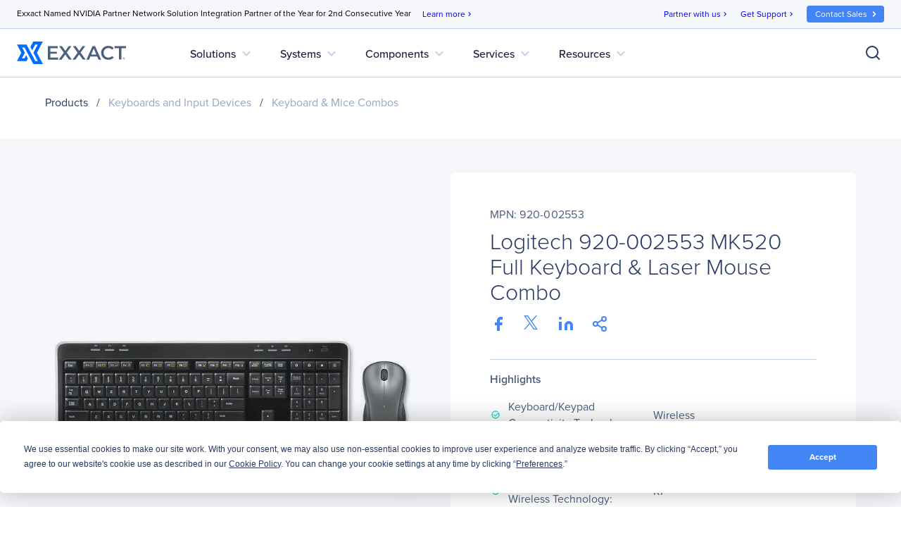

--- FILE ---
content_type: text/html; charset=utf-8
request_url: https://www.exxactcorp.com/Logitech-920-002553-E136293
body_size: 90738
content:
<!DOCTYPE html><html lang="en" data-critters-container=""><head>
        <title>Logitech 920-002553 MK520 Full Keyboard &amp; Laser Mouse Combo | Exxact</title>

        <base href="/">

        <meta charset="utf-8">
        <meta name="viewport" content="width=device-width, initial-scale=1">
        <meta name="og:type" content="website">
        <meta name="facebook-domain-verification" content="3twtcso1zd74zis0bvtd2pdyraco94">
        <meta name="format-detection" content="telephone=no">

        <meta http-equiv="Cache-Control" content="no-cache, no-store, must-revalidate">
        <meta http-equiv="pragma" content="no-cache">
        <meta http-equiv="expires" content="-1">

        <link rel="icon" type="image/x-icon" href="favicon.ico">
        <link rel="preload" href="https://use.typekit.net/srb3tes.css" as="style" onload="this.onload=null;this.rel='stylesheet'">
        <noscript><link rel="stylesheet" href="https://use.typekit.net/srb3tes.css"></noscript>
        <link rel="preload" href="https://fonts.googleapis.com/icon?family=Material+Icons" as="style" onload="this.onload=null;this.rel='stylesheet'">
        <noscript><link href="https://fonts.googleapis.com/icon?family=Material+Icons" rel="stylesheet"></noscript>

        <!-- Termly start -->
        <script type="text/javascript" src="https://app.termly.io/resource-blocker/7c0c9d4c-84ef-401c-9dff-4b2c0af70d79?autoBlock=off"></script>
        <script>
            // Munchkin Consent Management for GDPR/Privacy Compliance
            window.munchkinConsent = {
                granted: false,
                initialized: false
            };

            function initMunchkinConsentListeners() {
                if (typeof Termly === 'undefined') {
                    setTimeout(initMunchkinConsentListeners, 100);
                    return;
                }

                // Check initial consent state
                Termly.on('initialized', function() {
                    var consentState = Termly.getConsentState();
                    if (consentState && consentState.analytics) {
                        window.munchkinConsent.granted = true;
                        window.dispatchEvent(new CustomEvent('munchkin-consent-granted'));
                    }
                });

                // Listen for consent changes
                Termly.on('consent', function(data) {
                    var hasAnalyticsConsent = data.consentState && data.consentState.analytics;

                    if (hasAnalyticsConsent && !window.munchkinConsent.granted) {
                        // Consent granted
                        window.munchkinConsent.granted = true;
                        window.dispatchEvent(new CustomEvent('munchkin-consent-granted'));
                    } else if (!hasAnalyticsConsent && window.munchkinConsent.granted) {
                        // Consent revoked - set opt-out cookie and remove tracking cookie
                        window.munchkinConsent.granted = false;
                        document.cookie = 'mkto_opt_out=true; path=/; max-age=31536000';
                        document.cookie = '_mkto_trk=; path=/; expires=Thu, 01 Jan 1970 00:00:00 GMT';
                        window.dispatchEvent(new CustomEvent('munchkin-consent-revoked'));
                    }
                });
            }

            // Start listening when DOM is ready
            if (document.readyState === 'loading') {
                document.addEventListener('DOMContentLoaded', initMunchkinConsentListeners);
            } else {
                initMunchkinConsentListeners();
            }
        </script>
        <!-- Termly end -->

        <!-- SearchSpring -->
        <script defer="" src="//cdn.searchspring.net/intellisuggest/is.min.js"></script>
        <!-- End SearchSpring -->

        <!-- Google reCAPTCHA-->
        <style>
            .grecaptcha-badge {
                visibility: hidden;
            }
        </style>
        <script defer="" src="//www.google.com/recaptcha/api.js?render=6Lfm8pkUAAAAAOooKvWwkExyMHXSoqZd4a89SZeA"></script>
        <!-- End Google reCAPTCHA-->

        <!-- Marketo Forms -->
        <script defer="" src="https://go.exxactcorp.com/js/forms2/js/forms2.js"></script>
        <!-- End Marketo Forms -->

        <!-- Marketo Munchkin -->
        <script defer="" src="https://munchkin.marketo.net/munchkin.js"></script>
        <!-- End Marketo Munchkin -->

        <!-- Marketo ConversionPath -->
        <!-- Marketo ConversionPath -->
        <script defer="" type="application/json" id="CP_TouchHistoryOptions">
            {
                "nameMappings": {
                    "RC_First_Channel__c": "rCFirstChannelc",
                    "RC_First_Medium__c": "rCFirstMediumc",
                    "RC_First_Source__c": "rCFirstSourcec",
                    "RC_First_Source_Detail__c": "rCFirstSourceDetailc",
                    "RC_First_Campaign__c": "rCFirstCampaignc",
                    "RC_First_Content__c": "rCFirstContentc",
                    "RC_First_Term__c": "rCFirstTermc",
                    "RC_Acquisition_Channel__c": "rCAcquisitionChannelc",
                    "RC_Acquisition_Medium__c": "rCAcquisitionMediumc",
                    "RC_Acquisition_Source__c": "rCAcquisitionSourcec",
                    "RC_Acquisition_Source_Detail__c": "rCAcquisitionSourceDetailc",
                    "RC_Acquisition_Campaign__c": "rCAcquisitionCampaignc",
                    "RC_Acquisition_Content__c": "rCAcquisitionContentc",
                    "RC_Acquisition_Term__c": "rCAcquisitionTermc",
                    "RC_Recent_Channel__c": "rCRecentChannelc",
                    "RC_Recent_Medium__c": "rCRecentMediumc",
                    "RC_Recent_Source__c": "rCRecentSourcec",
                    "RC_Recent_Source_Detail__c": "rCRecentSourceDetailc",
                    "RC_Recent_Campaign__c": "rCRecentCampaignc",
                    "RC_Recent_Content__c": "rCRecentContentc",
                    "RC_Recent_Term__c": "rCRecentTermc"
                },
                "stageMappings": {
                    "rolling": [
                        {
                            "when": "{current.query.gclid}",
                            "matches": "(.+)",
                            "set": "gCLID",
                            "to": "$1"
                        }
                    ]
                }
            }
        </script>
        <script defer="">
            window.CP_TouchHistoryOptions_nolog = true;
        </script>
        <script defer="" src="https://du4pg90j806ok.cloudfront.net/js/touch-history/dist/conversionpath-0.4.3.min.js"></script>
        <!-- End Marketo ConversionPath -->

        <!-- Marketo Clicky - See marketo.service for further impmentation -->
        <script defer="" id="teknklFormsPlus-1.0.5-util" src="https://assets.exxactcorp.com/js/teknkl-formsplus-1.0.5.js"></script>
        <script defer="" id="teknklSimpleDTO-2.0.4" src="https://assets.exxactcorp.com/js/teknkl-simpledto-2.0.4.js"></script>
        <!-- End Marketo Clicky -->
    <style>:root{--swiper-theme-color:#007aff}:root{--swiper-navigation-size:44px}</style><style>.mat-ripple{overflow:hidden;position:relative}.mat-ripple:not(:empty){transform:translateZ(0)}.cdk-visually-hidden{border:0;clip:rect(0 0 0 0);height:1px;margin:-1px;overflow:hidden;padding:0;position:absolute;width:1px;white-space:nowrap;outline:0;-webkit-appearance:none;-moz-appearance:none;left:0}:root{--swiper-theme-color:#007aff}:root{--swiper-navigation-size:44px}</style><link rel="stylesheet" href="styles.c4855f01f218379f.css" media="print" onload="this.media='all'"><noscript><link rel="stylesheet" href="styles.c4855f01f218379f.css"></noscript><style ng-app-id="ng">/*!
 * Bootstrap Grid v5.2.3 (https://getbootstrap.com/)
 * Copyright 2011-2022 The Bootstrap Authors
 * Copyright 2011-2022 Twitter, Inc.
 * Licensed under MIT (https://github.com/twbs/bootstrap/blob/main/LICENSE)
 */.container,.container-gridless,.container-half-padding,.container-padless,.container-fluid,.container-xxl,.container-xl,.container-lg,.container-md,.container-sm{--bs-gutter-x: 1.5rem;--bs-gutter-y: 0;width:100%;padding-right:calc(var(--bs-gutter-x) * .5);padding-left:calc(var(--bs-gutter-x) * .5);margin-right:auto;margin-left:auto}@media (min-width: 576px){.container-sm,.container,.container-gridless,.container-half-padding,.container-padless{max-width:540px}}@media (min-width: 768px){.container-md,.container-sm,.container,.container-gridless,.container-half-padding,.container-padless{max-width:720px}}@media (min-width: 1100px){.container-lg,.container-md,.container-sm,.container,.container-gridless,.container-half-padding,.container-padless{max-width:960px}}@media (min-width: 1200px){.container-xl,.container-lg,.container-md,.container-sm,.container,.container-gridless,.container-half-padding,.container-padless{max-width:1140px}}@media (min-width: 1400px){.container-xxl,.container-xl,.container-lg,.container-md,.container-sm,.container,.container-gridless,.container-half-padding,.container-padless{max-width:1320px}}.grid{display:grid;grid-template-rows:repeat(var(--bs-rows, 1),1fr);grid-template-columns:repeat(var(--bs-columns, 12),1fr);gap:var(--bs-gap, 1.5rem)}.grid .g-col-1{grid-column:auto/span 1}.grid .g-col-2{grid-column:auto/span 2}.grid .g-col-3{grid-column:auto/span 3}.grid .g-col-4{grid-column:auto/span 4}.grid .g-col-5{grid-column:auto/span 5}.grid .g-col-6{grid-column:auto/span 6}.grid .g-col-7{grid-column:auto/span 7}.grid .g-col-8{grid-column:auto/span 8}.grid .g-col-9{grid-column:auto/span 9}.grid .g-col-10{grid-column:auto/span 10}.grid .g-col-11{grid-column:auto/span 11}.grid .g-col-12{grid-column:auto/span 12}.grid .g-start-1{grid-column-start:1}.grid .g-start-2{grid-column-start:2}.grid .g-start-3{grid-column-start:3}.grid .g-start-4{grid-column-start:4}.grid .g-start-5{grid-column-start:5}.grid .g-start-6{grid-column-start:6}.grid .g-start-7{grid-column-start:7}.grid .g-start-8{grid-column-start:8}.grid .g-start-9{grid-column-start:9}.grid .g-start-10{grid-column-start:10}.grid .g-start-11{grid-column-start:11}@media (min-width: 576px){.grid .g-col-sm-1{grid-column:auto/span 1}.grid .g-col-sm-2{grid-column:auto/span 2}.grid .g-col-sm-3{grid-column:auto/span 3}.grid .g-col-sm-4{grid-column:auto/span 4}.grid .g-col-sm-5{grid-column:auto/span 5}.grid .g-col-sm-6{grid-column:auto/span 6}.grid .g-col-sm-7{grid-column:auto/span 7}.grid .g-col-sm-8{grid-column:auto/span 8}.grid .g-col-sm-9{grid-column:auto/span 9}.grid .g-col-sm-10{grid-column:auto/span 10}.grid .g-col-sm-11{grid-column:auto/span 11}.grid .g-col-sm-12{grid-column:auto/span 12}.grid .g-start-sm-1{grid-column-start:1}.grid .g-start-sm-2{grid-column-start:2}.grid .g-start-sm-3{grid-column-start:3}.grid .g-start-sm-4{grid-column-start:4}.grid .g-start-sm-5{grid-column-start:5}.grid .g-start-sm-6{grid-column-start:6}.grid .g-start-sm-7{grid-column-start:7}.grid .g-start-sm-8{grid-column-start:8}.grid .g-start-sm-9{grid-column-start:9}.grid .g-start-sm-10{grid-column-start:10}.grid .g-start-sm-11{grid-column-start:11}}@media (min-width: 768px){.grid .g-col-md-1{grid-column:auto/span 1}.grid .g-col-md-2{grid-column:auto/span 2}.grid .g-col-md-3{grid-column:auto/span 3}.grid .g-col-md-4{grid-column:auto/span 4}.grid .g-col-md-5{grid-column:auto/span 5}.grid .g-col-md-6{grid-column:auto/span 6}.grid .g-col-md-7{grid-column:auto/span 7}.grid .g-col-md-8{grid-column:auto/span 8}.grid .g-col-md-9{grid-column:auto/span 9}.grid .g-col-md-10{grid-column:auto/span 10}.grid .g-col-md-11{grid-column:auto/span 11}.grid .g-col-md-12{grid-column:auto/span 12}.grid .g-start-md-1{grid-column-start:1}.grid .g-start-md-2{grid-column-start:2}.grid .g-start-md-3{grid-column-start:3}.grid .g-start-md-4{grid-column-start:4}.grid .g-start-md-5{grid-column-start:5}.grid .g-start-md-6{grid-column-start:6}.grid .g-start-md-7{grid-column-start:7}.grid .g-start-md-8{grid-column-start:8}.grid .g-start-md-9{grid-column-start:9}.grid .g-start-md-10{grid-column-start:10}.grid .g-start-md-11{grid-column-start:11}}@media (min-width: 1100px){.grid .g-col-lg-1{grid-column:auto/span 1}.grid .g-col-lg-2{grid-column:auto/span 2}.grid .g-col-lg-3{grid-column:auto/span 3}.grid .g-col-lg-4{grid-column:auto/span 4}.grid .g-col-lg-5{grid-column:auto/span 5}.grid .g-col-lg-6{grid-column:auto/span 6}.grid .g-col-lg-7{grid-column:auto/span 7}.grid .g-col-lg-8{grid-column:auto/span 8}.grid .g-col-lg-9{grid-column:auto/span 9}.grid .g-col-lg-10{grid-column:auto/span 10}.grid .g-col-lg-11{grid-column:auto/span 11}.grid .g-col-lg-12{grid-column:auto/span 12}.grid .g-start-lg-1{grid-column-start:1}.grid .g-start-lg-2{grid-column-start:2}.grid .g-start-lg-3{grid-column-start:3}.grid .g-start-lg-4{grid-column-start:4}.grid .g-start-lg-5{grid-column-start:5}.grid .g-start-lg-6{grid-column-start:6}.grid .g-start-lg-7{grid-column-start:7}.grid .g-start-lg-8{grid-column-start:8}.grid .g-start-lg-9{grid-column-start:9}.grid .g-start-lg-10{grid-column-start:10}.grid .g-start-lg-11{grid-column-start:11}}@media (min-width: 1200px){.grid .g-col-xl-1{grid-column:auto/span 1}.grid .g-col-xl-2{grid-column:auto/span 2}.grid .g-col-xl-3{grid-column:auto/span 3}.grid .g-col-xl-4{grid-column:auto/span 4}.grid .g-col-xl-5{grid-column:auto/span 5}.grid .g-col-xl-6{grid-column:auto/span 6}.grid .g-col-xl-7{grid-column:auto/span 7}.grid .g-col-xl-8{grid-column:auto/span 8}.grid .g-col-xl-9{grid-column:auto/span 9}.grid .g-col-xl-10{grid-column:auto/span 10}.grid .g-col-xl-11{grid-column:auto/span 11}.grid .g-col-xl-12{grid-column:auto/span 12}.grid .g-start-xl-1{grid-column-start:1}.grid .g-start-xl-2{grid-column-start:2}.grid .g-start-xl-3{grid-column-start:3}.grid .g-start-xl-4{grid-column-start:4}.grid .g-start-xl-5{grid-column-start:5}.grid .g-start-xl-6{grid-column-start:6}.grid .g-start-xl-7{grid-column-start:7}.grid .g-start-xl-8{grid-column-start:8}.grid .g-start-xl-9{grid-column-start:9}.grid .g-start-xl-10{grid-column-start:10}.grid .g-start-xl-11{grid-column-start:11}}@media (min-width: 1400px){.grid .g-col-xxl-1{grid-column:auto/span 1}.grid .g-col-xxl-2{grid-column:auto/span 2}.grid .g-col-xxl-3{grid-column:auto/span 3}.grid .g-col-xxl-4{grid-column:auto/span 4}.grid .g-col-xxl-5{grid-column:auto/span 5}.grid .g-col-xxl-6{grid-column:auto/span 6}.grid .g-col-xxl-7{grid-column:auto/span 7}.grid .g-col-xxl-8{grid-column:auto/span 8}.grid .g-col-xxl-9{grid-column:auto/span 9}.grid .g-col-xxl-10{grid-column:auto/span 10}.grid .g-col-xxl-11{grid-column:auto/span 11}.grid .g-col-xxl-12{grid-column:auto/span 12}.grid .g-start-xxl-1{grid-column-start:1}.grid .g-start-xxl-2{grid-column-start:2}.grid .g-start-xxl-3{grid-column-start:3}.grid .g-start-xxl-4{grid-column-start:4}.grid .g-start-xxl-5{grid-column-start:5}.grid .g-start-xxl-6{grid-column-start:6}.grid .g-start-xxl-7{grid-column-start:7}.grid .g-start-xxl-8{grid-column-start:8}.grid .g-start-xxl-9{grid-column-start:9}.grid .g-start-xxl-10{grid-column-start:10}.grid .g-start-xxl-11{grid-column-start:11}}@media (min-width: 576px){.d-sm-inline{display:inline!important}.d-sm-inline-block{display:inline-block!important}.d-sm-block{display:block!important}.d-sm-grid{display:grid!important}.d-sm-table{display:table!important}.d-sm-table-row{display:table-row!important}.d-sm-table-cell{display:table-cell!important}.d-sm-flex{display:flex!important}.d-sm-inline-flex{display:inline-flex!important}.d-sm-none{display:none!important}.flex-sm-fill{flex:1 1 auto!important}.flex-sm-row{flex-direction:row!important}.flex-sm-column{flex-direction:column!important}.flex-sm-row-reverse{flex-direction:row-reverse!important}.flex-sm-column-reverse{flex-direction:column-reverse!important}.flex-sm-grow-0{flex-grow:0!important}.flex-sm-grow-1{flex-grow:1!important}.flex-sm-shrink-0{flex-shrink:0!important}.flex-sm-shrink-1{flex-shrink:1!important}.flex-sm-wrap{flex-wrap:wrap!important}.flex-sm-nowrap{flex-wrap:nowrap!important}.flex-sm-wrap-reverse{flex-wrap:wrap-reverse!important}.justify-content-sm-start{justify-content:flex-start!important}.justify-content-sm-end{justify-content:flex-end!important}.justify-content-sm-center{justify-content:center!important}.justify-content-sm-between{justify-content:space-between!important}.justify-content-sm-around{justify-content:space-around!important}.justify-content-sm-evenly{justify-content:space-evenly!important}.align-items-sm-start{align-items:flex-start!important}.align-items-sm-end{align-items:flex-end!important}.align-items-sm-center{align-items:center!important}.align-items-sm-baseline{align-items:baseline!important}.align-items-sm-stretch{align-items:stretch!important}.align-content-sm-start{align-content:flex-start!important}.align-content-sm-end{align-content:flex-end!important}.align-content-sm-center{align-content:center!important}.align-content-sm-between{align-content:space-between!important}.align-content-sm-around{align-content:space-around!important}.align-content-sm-stretch{align-content:stretch!important}.align-self-sm-auto{align-self:auto!important}.align-self-sm-start{align-self:flex-start!important}.align-self-sm-end{align-self:flex-end!important}.align-self-sm-center{align-self:center!important}.align-self-sm-baseline{align-self:baseline!important}.align-self-sm-stretch{align-self:stretch!important}.order-sm-first{order:-1!important}.order-sm-0{order:0!important}.order-sm-1{order:1!important}.order-sm-2{order:2!important}.order-sm-3{order:3!important}.order-sm-4{order:4!important}.order-sm-5{order:5!important}.order-sm-last{order:6!important}.m-sm-0{margin:0!important}.m-sm-1{margin:.25rem!important}.m-sm-2{margin:.5rem!important}.m-sm-3{margin:1rem!important}.m-sm-4{margin:1.5rem!important}.m-sm-5{margin:3rem!important}.m-sm-auto{margin:auto!important}.mx-sm-0{margin-right:0!important;margin-left:0!important}.mx-sm-1{margin-right:.25rem!important;margin-left:.25rem!important}.mx-sm-2{margin-right:.5rem!important;margin-left:.5rem!important}.mx-sm-3{margin-right:1rem!important;margin-left:1rem!important}.mx-sm-4{margin-right:1.5rem!important;margin-left:1.5rem!important}.mx-sm-5{margin-right:3rem!important;margin-left:3rem!important}.mx-sm-auto{margin-right:auto!important;margin-left:auto!important}.my-sm-0{margin-top:0!important;margin-bottom:0!important}.my-sm-1{margin-top:.25rem!important;margin-bottom:.25rem!important}.my-sm-2{margin-top:.5rem!important;margin-bottom:.5rem!important}.my-sm-3{margin-top:1rem!important;margin-bottom:1rem!important}.my-sm-4{margin-top:1.5rem!important;margin-bottom:1.5rem!important}.my-sm-5{margin-top:3rem!important;margin-bottom:3rem!important}.my-sm-auto{margin-top:auto!important;margin-bottom:auto!important}.mt-sm-0{margin-top:0!important}.mt-sm-1{margin-top:.25rem!important}.mt-sm-2{margin-top:.5rem!important}.mt-sm-3{margin-top:1rem!important}.mt-sm-4{margin-top:1.5rem!important}.mt-sm-5{margin-top:3rem!important}.mt-sm-auto{margin-top:auto!important}.me-sm-0{margin-right:0!important}.me-sm-1{margin-right:.25rem!important}.me-sm-2{margin-right:.5rem!important}.me-sm-3{margin-right:1rem!important}.me-sm-4{margin-right:1.5rem!important}.me-sm-5{margin-right:3rem!important}.me-sm-auto{margin-right:auto!important}.mb-sm-0{margin-bottom:0!important}.mb-sm-1{margin-bottom:.25rem!important}.mb-sm-2{margin-bottom:.5rem!important}.mb-sm-3{margin-bottom:1rem!important}.mb-sm-4{margin-bottom:1.5rem!important}.mb-sm-5{margin-bottom:3rem!important}.mb-sm-auto{margin-bottom:auto!important}.ms-sm-0{margin-left:0!important}.ms-sm-1{margin-left:.25rem!important}.ms-sm-2{margin-left:.5rem!important}.ms-sm-3{margin-left:1rem!important}.ms-sm-4{margin-left:1.5rem!important}.ms-sm-5{margin-left:3rem!important}.ms-sm-auto{margin-left:auto!important}.p-sm-0{padding:0!important}.p-sm-1{padding:.25rem!important}.p-sm-2{padding:.5rem!important}.p-sm-3{padding:1rem!important}.p-sm-4{padding:1.5rem!important}.p-sm-5{padding:3rem!important}.px-sm-0{padding-right:0!important;padding-left:0!important}.px-sm-1{padding-right:.25rem!important;padding-left:.25rem!important}.px-sm-2{padding-right:.5rem!important;padding-left:.5rem!important}.px-sm-3{padding-right:1rem!important;padding-left:1rem!important}.px-sm-4{padding-right:1.5rem!important;padding-left:1.5rem!important}.px-sm-5{padding-right:3rem!important;padding-left:3rem!important}.py-sm-0{padding-top:0!important;padding-bottom:0!important}.py-sm-1{padding-top:.25rem!important;padding-bottom:.25rem!important}.py-sm-2{padding-top:.5rem!important;padding-bottom:.5rem!important}.py-sm-3{padding-top:1rem!important;padding-bottom:1rem!important}.py-sm-4{padding-top:1.5rem!important;padding-bottom:1.5rem!important}.py-sm-5{padding-top:3rem!important;padding-bottom:3rem!important}.pt-sm-0{padding-top:0!important}.pt-sm-1{padding-top:.25rem!important}.pt-sm-2{padding-top:.5rem!important}.pt-sm-3{padding-top:1rem!important}.pt-sm-4{padding-top:1.5rem!important}.pt-sm-5{padding-top:3rem!important}.pe-sm-0{padding-right:0!important}.pe-sm-1{padding-right:.25rem!important}.pe-sm-2{padding-right:.5rem!important}.pe-sm-3{padding-right:1rem!important}.pe-sm-4{padding-right:1.5rem!important}.pe-sm-5{padding-right:3rem!important}.pb-sm-0{padding-bottom:0!important}.pb-sm-1{padding-bottom:.25rem!important}.pb-sm-2{padding-bottom:.5rem!important}.pb-sm-3{padding-bottom:1rem!important}.pb-sm-4{padding-bottom:1.5rem!important}.pb-sm-5{padding-bottom:3rem!important}.ps-sm-0{padding-left:0!important}.ps-sm-1{padding-left:.25rem!important}.ps-sm-2{padding-left:.5rem!important}.ps-sm-3{padding-left:1rem!important}.ps-sm-4{padding-left:1.5rem!important}.ps-sm-5{padding-left:3rem!important}}@media (min-width: 768px){.d-md-inline{display:inline!important}.d-md-inline-block{display:inline-block!important}.d-md-block{display:block!important}.d-md-grid{display:grid!important}.d-md-table{display:table!important}.d-md-table-row{display:table-row!important}.d-md-table-cell{display:table-cell!important}.d-md-flex{display:flex!important}.d-md-inline-flex{display:inline-flex!important}.d-md-none{display:none!important}.flex-md-fill{flex:1 1 auto!important}.flex-md-row{flex-direction:row!important}.flex-md-column{flex-direction:column!important}.flex-md-row-reverse{flex-direction:row-reverse!important}.flex-md-column-reverse{flex-direction:column-reverse!important}.flex-md-grow-0{flex-grow:0!important}.flex-md-grow-1{flex-grow:1!important}.flex-md-shrink-0{flex-shrink:0!important}.flex-md-shrink-1{flex-shrink:1!important}.flex-md-wrap{flex-wrap:wrap!important}.flex-md-nowrap{flex-wrap:nowrap!important}.flex-md-wrap-reverse{flex-wrap:wrap-reverse!important}.justify-content-md-start{justify-content:flex-start!important}.justify-content-md-end{justify-content:flex-end!important}.justify-content-md-center{justify-content:center!important}.justify-content-md-between{justify-content:space-between!important}.justify-content-md-around{justify-content:space-around!important}.justify-content-md-evenly{justify-content:space-evenly!important}.align-items-md-start{align-items:flex-start!important}.align-items-md-end{align-items:flex-end!important}.align-items-md-center{align-items:center!important}.align-items-md-baseline{align-items:baseline!important}.align-items-md-stretch{align-items:stretch!important}.align-content-md-start{align-content:flex-start!important}.align-content-md-end{align-content:flex-end!important}.align-content-md-center{align-content:center!important}.align-content-md-between{align-content:space-between!important}.align-content-md-around{align-content:space-around!important}.align-content-md-stretch{align-content:stretch!important}.align-self-md-auto{align-self:auto!important}.align-self-md-start{align-self:flex-start!important}.align-self-md-end{align-self:flex-end!important}.align-self-md-center{align-self:center!important}.align-self-md-baseline{align-self:baseline!important}.align-self-md-stretch{align-self:stretch!important}.order-md-first{order:-1!important}.order-md-0{order:0!important}.order-md-1{order:1!important}.order-md-2{order:2!important}.order-md-3{order:3!important}.order-md-4{order:4!important}.order-md-5{order:5!important}.order-md-last{order:6!important}.m-md-0{margin:0!important}.m-md-1{margin:.25rem!important}.m-md-2{margin:.5rem!important}.m-md-3{margin:1rem!important}.m-md-4{margin:1.5rem!important}.m-md-5{margin:3rem!important}.m-md-auto{margin:auto!important}.mx-md-0{margin-right:0!important;margin-left:0!important}.mx-md-1{margin-right:.25rem!important;margin-left:.25rem!important}.mx-md-2{margin-right:.5rem!important;margin-left:.5rem!important}.mx-md-3{margin-right:1rem!important;margin-left:1rem!important}.mx-md-4{margin-right:1.5rem!important;margin-left:1.5rem!important}.mx-md-5{margin-right:3rem!important;margin-left:3rem!important}.mx-md-auto{margin-right:auto!important;margin-left:auto!important}.my-md-0{margin-top:0!important;margin-bottom:0!important}.my-md-1{margin-top:.25rem!important;margin-bottom:.25rem!important}.my-md-2{margin-top:.5rem!important;margin-bottom:.5rem!important}.my-md-3{margin-top:1rem!important;margin-bottom:1rem!important}.my-md-4{margin-top:1.5rem!important;margin-bottom:1.5rem!important}.my-md-5{margin-top:3rem!important;margin-bottom:3rem!important}.my-md-auto{margin-top:auto!important;margin-bottom:auto!important}.mt-md-0{margin-top:0!important}.mt-md-1{margin-top:.25rem!important}.mt-md-2{margin-top:.5rem!important}.mt-md-3{margin-top:1rem!important}.mt-md-4{margin-top:1.5rem!important}.mt-md-5{margin-top:3rem!important}.mt-md-auto{margin-top:auto!important}.me-md-0{margin-right:0!important}.me-md-1{margin-right:.25rem!important}.me-md-2{margin-right:.5rem!important}.me-md-3{margin-right:1rem!important}.me-md-4{margin-right:1.5rem!important}.me-md-5{margin-right:3rem!important}.me-md-auto{margin-right:auto!important}.mb-md-0{margin-bottom:0!important}.mb-md-1{margin-bottom:.25rem!important}.mb-md-2{margin-bottom:.5rem!important}.mb-md-3{margin-bottom:1rem!important}.mb-md-4{margin-bottom:1.5rem!important}.mb-md-5{margin-bottom:3rem!important}.mb-md-auto{margin-bottom:auto!important}.ms-md-0{margin-left:0!important}.ms-md-1{margin-left:.25rem!important}.ms-md-2{margin-left:.5rem!important}.ms-md-3{margin-left:1rem!important}.ms-md-4{margin-left:1.5rem!important}.ms-md-5{margin-left:3rem!important}.ms-md-auto{margin-left:auto!important}.p-md-0{padding:0!important}.p-md-1{padding:.25rem!important}.p-md-2{padding:.5rem!important}.p-md-3{padding:1rem!important}.p-md-4{padding:1.5rem!important}.p-md-5{padding:3rem!important}.px-md-0{padding-right:0!important;padding-left:0!important}.px-md-1{padding-right:.25rem!important;padding-left:.25rem!important}.px-md-2{padding-right:.5rem!important;padding-left:.5rem!important}.px-md-3{padding-right:1rem!important;padding-left:1rem!important}.px-md-4{padding-right:1.5rem!important;padding-left:1.5rem!important}.px-md-5{padding-right:3rem!important;padding-left:3rem!important}.py-md-0{padding-top:0!important;padding-bottom:0!important}.py-md-1{padding-top:.25rem!important;padding-bottom:.25rem!important}.py-md-2{padding-top:.5rem!important;padding-bottom:.5rem!important}.py-md-3{padding-top:1rem!important;padding-bottom:1rem!important}.py-md-4{padding-top:1.5rem!important;padding-bottom:1.5rem!important}.py-md-5{padding-top:3rem!important;padding-bottom:3rem!important}.pt-md-0{padding-top:0!important}.pt-md-1{padding-top:.25rem!important}.pt-md-2{padding-top:.5rem!important}.pt-md-3{padding-top:1rem!important}.pt-md-4{padding-top:1.5rem!important}.pt-md-5{padding-top:3rem!important}.pe-md-0{padding-right:0!important}.pe-md-1{padding-right:.25rem!important}.pe-md-2{padding-right:.5rem!important}.pe-md-3{padding-right:1rem!important}.pe-md-4{padding-right:1.5rem!important}.pe-md-5{padding-right:3rem!important}.pb-md-0{padding-bottom:0!important}.pb-md-1{padding-bottom:.25rem!important}.pb-md-2{padding-bottom:.5rem!important}.pb-md-3{padding-bottom:1rem!important}.pb-md-4{padding-bottom:1.5rem!important}.pb-md-5{padding-bottom:3rem!important}.ps-md-0{padding-left:0!important}.ps-md-1{padding-left:.25rem!important}.ps-md-2{padding-left:.5rem!important}.ps-md-3{padding-left:1rem!important}.ps-md-4{padding-left:1.5rem!important}.ps-md-5{padding-left:3rem!important}}@media (min-width: 1100px){.d-lg-inline{display:inline!important}.d-lg-inline-block{display:inline-block!important}.d-lg-block{display:block!important}.d-lg-grid{display:grid!important}.d-lg-table{display:table!important}.d-lg-table-row{display:table-row!important}.d-lg-table-cell{display:table-cell!important}.d-lg-flex{display:flex!important}.d-lg-inline-flex{display:inline-flex!important}.d-lg-none{display:none!important}.flex-lg-fill{flex:1 1 auto!important}.flex-lg-row{flex-direction:row!important}.flex-lg-column{flex-direction:column!important}.flex-lg-row-reverse{flex-direction:row-reverse!important}.flex-lg-column-reverse{flex-direction:column-reverse!important}.flex-lg-grow-0{flex-grow:0!important}.flex-lg-grow-1{flex-grow:1!important}.flex-lg-shrink-0{flex-shrink:0!important}.flex-lg-shrink-1{flex-shrink:1!important}.flex-lg-wrap{flex-wrap:wrap!important}.flex-lg-nowrap{flex-wrap:nowrap!important}.flex-lg-wrap-reverse{flex-wrap:wrap-reverse!important}.justify-content-lg-start{justify-content:flex-start!important}.justify-content-lg-end{justify-content:flex-end!important}.justify-content-lg-center{justify-content:center!important}.justify-content-lg-between{justify-content:space-between!important}.justify-content-lg-around{justify-content:space-around!important}.justify-content-lg-evenly{justify-content:space-evenly!important}.align-items-lg-start{align-items:flex-start!important}.align-items-lg-end{align-items:flex-end!important}.align-items-lg-center{align-items:center!important}.align-items-lg-baseline{align-items:baseline!important}.align-items-lg-stretch{align-items:stretch!important}.align-content-lg-start{align-content:flex-start!important}.align-content-lg-end{align-content:flex-end!important}.align-content-lg-center{align-content:center!important}.align-content-lg-between{align-content:space-between!important}.align-content-lg-around{align-content:space-around!important}.align-content-lg-stretch{align-content:stretch!important}.align-self-lg-auto{align-self:auto!important}.align-self-lg-start{align-self:flex-start!important}.align-self-lg-end{align-self:flex-end!important}.align-self-lg-center{align-self:center!important}.align-self-lg-baseline{align-self:baseline!important}.align-self-lg-stretch{align-self:stretch!important}.order-lg-first{order:-1!important}.order-lg-0{order:0!important}.order-lg-1{order:1!important}.order-lg-2{order:2!important}.order-lg-3{order:3!important}.order-lg-4{order:4!important}.order-lg-5{order:5!important}.order-lg-last{order:6!important}.m-lg-0{margin:0!important}.m-lg-1{margin:.25rem!important}.m-lg-2{margin:.5rem!important}.m-lg-3{margin:1rem!important}.m-lg-4{margin:1.5rem!important}.m-lg-5{margin:3rem!important}.m-lg-auto{margin:auto!important}.mx-lg-0{margin-right:0!important;margin-left:0!important}.mx-lg-1{margin-right:.25rem!important;margin-left:.25rem!important}.mx-lg-2{margin-right:.5rem!important;margin-left:.5rem!important}.mx-lg-3{margin-right:1rem!important;margin-left:1rem!important}.mx-lg-4{margin-right:1.5rem!important;margin-left:1.5rem!important}.mx-lg-5{margin-right:3rem!important;margin-left:3rem!important}.mx-lg-auto{margin-right:auto!important;margin-left:auto!important}.my-lg-0{margin-top:0!important;margin-bottom:0!important}.my-lg-1{margin-top:.25rem!important;margin-bottom:.25rem!important}.my-lg-2{margin-top:.5rem!important;margin-bottom:.5rem!important}.my-lg-3{margin-top:1rem!important;margin-bottom:1rem!important}.my-lg-4{margin-top:1.5rem!important;margin-bottom:1.5rem!important}.my-lg-5{margin-top:3rem!important;margin-bottom:3rem!important}.my-lg-auto{margin-top:auto!important;margin-bottom:auto!important}.mt-lg-0{margin-top:0!important}.mt-lg-1{margin-top:.25rem!important}.mt-lg-2{margin-top:.5rem!important}.mt-lg-3{margin-top:1rem!important}.mt-lg-4{margin-top:1.5rem!important}.mt-lg-5{margin-top:3rem!important}.mt-lg-auto{margin-top:auto!important}.me-lg-0{margin-right:0!important}.me-lg-1{margin-right:.25rem!important}.me-lg-2{margin-right:.5rem!important}.me-lg-3{margin-right:1rem!important}.me-lg-4{margin-right:1.5rem!important}.me-lg-5{margin-right:3rem!important}.me-lg-auto{margin-right:auto!important}.mb-lg-0{margin-bottom:0!important}.mb-lg-1{margin-bottom:.25rem!important}.mb-lg-2{margin-bottom:.5rem!important}.mb-lg-3{margin-bottom:1rem!important}.mb-lg-4{margin-bottom:1.5rem!important}.mb-lg-5{margin-bottom:3rem!important}.mb-lg-auto{margin-bottom:auto!important}.ms-lg-0{margin-left:0!important}.ms-lg-1{margin-left:.25rem!important}.ms-lg-2{margin-left:.5rem!important}.ms-lg-3{margin-left:1rem!important}.ms-lg-4{margin-left:1.5rem!important}.ms-lg-5{margin-left:3rem!important}.ms-lg-auto{margin-left:auto!important}.p-lg-0{padding:0!important}.p-lg-1{padding:.25rem!important}.p-lg-2{padding:.5rem!important}.p-lg-3{padding:1rem!important}.p-lg-4{padding:1.5rem!important}.p-lg-5{padding:3rem!important}.px-lg-0{padding-right:0!important;padding-left:0!important}.px-lg-1{padding-right:.25rem!important;padding-left:.25rem!important}.px-lg-2{padding-right:.5rem!important;padding-left:.5rem!important}.px-lg-3{padding-right:1rem!important;padding-left:1rem!important}.px-lg-4{padding-right:1.5rem!important;padding-left:1.5rem!important}.px-lg-5{padding-right:3rem!important;padding-left:3rem!important}.py-lg-0{padding-top:0!important;padding-bottom:0!important}.py-lg-1{padding-top:.25rem!important;padding-bottom:.25rem!important}.py-lg-2{padding-top:.5rem!important;padding-bottom:.5rem!important}.py-lg-3{padding-top:1rem!important;padding-bottom:1rem!important}.py-lg-4{padding-top:1.5rem!important;padding-bottom:1.5rem!important}.py-lg-5{padding-top:3rem!important;padding-bottom:3rem!important}.pt-lg-0{padding-top:0!important}.pt-lg-1{padding-top:.25rem!important}.pt-lg-2{padding-top:.5rem!important}.pt-lg-3{padding-top:1rem!important}.pt-lg-4{padding-top:1.5rem!important}.pt-lg-5{padding-top:3rem!important}.pe-lg-0{padding-right:0!important}.pe-lg-1{padding-right:.25rem!important}.pe-lg-2{padding-right:.5rem!important}.pe-lg-3{padding-right:1rem!important}.pe-lg-4{padding-right:1.5rem!important}.pe-lg-5{padding-right:3rem!important}.pb-lg-0{padding-bottom:0!important}.pb-lg-1{padding-bottom:.25rem!important}.pb-lg-2{padding-bottom:.5rem!important}.pb-lg-3{padding-bottom:1rem!important}.pb-lg-4{padding-bottom:1.5rem!important}.pb-lg-5{padding-bottom:3rem!important}.ps-lg-0{padding-left:0!important}.ps-lg-1{padding-left:.25rem!important}.ps-lg-2{padding-left:.5rem!important}.ps-lg-3{padding-left:1rem!important}.ps-lg-4{padding-left:1.5rem!important}.ps-lg-5{padding-left:3rem!important}}@media (min-width: 1200px){.d-xl-inline{display:inline!important}.d-xl-inline-block{display:inline-block!important}.d-xl-block{display:block!important}.d-xl-grid{display:grid!important}.d-xl-table{display:table!important}.d-xl-table-row{display:table-row!important}.d-xl-table-cell{display:table-cell!important}.d-xl-flex{display:flex!important}.d-xl-inline-flex{display:inline-flex!important}.d-xl-none{display:none!important}.flex-xl-fill{flex:1 1 auto!important}.flex-xl-row{flex-direction:row!important}.flex-xl-column{flex-direction:column!important}.flex-xl-row-reverse{flex-direction:row-reverse!important}.flex-xl-column-reverse{flex-direction:column-reverse!important}.flex-xl-grow-0{flex-grow:0!important}.flex-xl-grow-1{flex-grow:1!important}.flex-xl-shrink-0{flex-shrink:0!important}.flex-xl-shrink-1{flex-shrink:1!important}.flex-xl-wrap{flex-wrap:wrap!important}.flex-xl-nowrap{flex-wrap:nowrap!important}.flex-xl-wrap-reverse{flex-wrap:wrap-reverse!important}.justify-content-xl-start{justify-content:flex-start!important}.justify-content-xl-end{justify-content:flex-end!important}.justify-content-xl-center{justify-content:center!important}.justify-content-xl-between{justify-content:space-between!important}.justify-content-xl-around{justify-content:space-around!important}.justify-content-xl-evenly{justify-content:space-evenly!important}.align-items-xl-start{align-items:flex-start!important}.align-items-xl-end{align-items:flex-end!important}.align-items-xl-center{align-items:center!important}.align-items-xl-baseline{align-items:baseline!important}.align-items-xl-stretch{align-items:stretch!important}.align-content-xl-start{align-content:flex-start!important}.align-content-xl-end{align-content:flex-end!important}.align-content-xl-center{align-content:center!important}.align-content-xl-between{align-content:space-between!important}.align-content-xl-around{align-content:space-around!important}.align-content-xl-stretch{align-content:stretch!important}.align-self-xl-auto{align-self:auto!important}.align-self-xl-start{align-self:flex-start!important}.align-self-xl-end{align-self:flex-end!important}.align-self-xl-center{align-self:center!important}.align-self-xl-baseline{align-self:baseline!important}.align-self-xl-stretch{align-self:stretch!important}.order-xl-first{order:-1!important}.order-xl-0{order:0!important}.order-xl-1{order:1!important}.order-xl-2{order:2!important}.order-xl-3{order:3!important}.order-xl-4{order:4!important}.order-xl-5{order:5!important}.order-xl-last{order:6!important}.m-xl-0{margin:0!important}.m-xl-1{margin:.25rem!important}.m-xl-2{margin:.5rem!important}.m-xl-3{margin:1rem!important}.m-xl-4{margin:1.5rem!important}.m-xl-5{margin:3rem!important}.m-xl-auto{margin:auto!important}.mx-xl-0{margin-right:0!important;margin-left:0!important}.mx-xl-1{margin-right:.25rem!important;margin-left:.25rem!important}.mx-xl-2{margin-right:.5rem!important;margin-left:.5rem!important}.mx-xl-3{margin-right:1rem!important;margin-left:1rem!important}.mx-xl-4{margin-right:1.5rem!important;margin-left:1.5rem!important}.mx-xl-5{margin-right:3rem!important;margin-left:3rem!important}.mx-xl-auto{margin-right:auto!important;margin-left:auto!important}.my-xl-0{margin-top:0!important;margin-bottom:0!important}.my-xl-1{margin-top:.25rem!important;margin-bottom:.25rem!important}.my-xl-2{margin-top:.5rem!important;margin-bottom:.5rem!important}.my-xl-3{margin-top:1rem!important;margin-bottom:1rem!important}.my-xl-4{margin-top:1.5rem!important;margin-bottom:1.5rem!important}.my-xl-5{margin-top:3rem!important;margin-bottom:3rem!important}.my-xl-auto{margin-top:auto!important;margin-bottom:auto!important}.mt-xl-0{margin-top:0!important}.mt-xl-1{margin-top:.25rem!important}.mt-xl-2{margin-top:.5rem!important}.mt-xl-3{margin-top:1rem!important}.mt-xl-4{margin-top:1.5rem!important}.mt-xl-5{margin-top:3rem!important}.mt-xl-auto{margin-top:auto!important}.me-xl-0{margin-right:0!important}.me-xl-1{margin-right:.25rem!important}.me-xl-2{margin-right:.5rem!important}.me-xl-3{margin-right:1rem!important}.me-xl-4{margin-right:1.5rem!important}.me-xl-5{margin-right:3rem!important}.me-xl-auto{margin-right:auto!important}.mb-xl-0{margin-bottom:0!important}.mb-xl-1{margin-bottom:.25rem!important}.mb-xl-2{margin-bottom:.5rem!important}.mb-xl-3{margin-bottom:1rem!important}.mb-xl-4{margin-bottom:1.5rem!important}.mb-xl-5{margin-bottom:3rem!important}.mb-xl-auto{margin-bottom:auto!important}.ms-xl-0{margin-left:0!important}.ms-xl-1{margin-left:.25rem!important}.ms-xl-2{margin-left:.5rem!important}.ms-xl-3{margin-left:1rem!important}.ms-xl-4{margin-left:1.5rem!important}.ms-xl-5{margin-left:3rem!important}.ms-xl-auto{margin-left:auto!important}.p-xl-0{padding:0!important}.p-xl-1{padding:.25rem!important}.p-xl-2{padding:.5rem!important}.p-xl-3{padding:1rem!important}.p-xl-4{padding:1.5rem!important}.p-xl-5{padding:3rem!important}.px-xl-0{padding-right:0!important;padding-left:0!important}.px-xl-1{padding-right:.25rem!important;padding-left:.25rem!important}.px-xl-2{padding-right:.5rem!important;padding-left:.5rem!important}.px-xl-3{padding-right:1rem!important;padding-left:1rem!important}.px-xl-4{padding-right:1.5rem!important;padding-left:1.5rem!important}.px-xl-5{padding-right:3rem!important;padding-left:3rem!important}.py-xl-0{padding-top:0!important;padding-bottom:0!important}.py-xl-1{padding-top:.25rem!important;padding-bottom:.25rem!important}.py-xl-2{padding-top:.5rem!important;padding-bottom:.5rem!important}.py-xl-3{padding-top:1rem!important;padding-bottom:1rem!important}.py-xl-4{padding-top:1.5rem!important;padding-bottom:1.5rem!important}.py-xl-5{padding-top:3rem!important;padding-bottom:3rem!important}.pt-xl-0{padding-top:0!important}.pt-xl-1{padding-top:.25rem!important}.pt-xl-2{padding-top:.5rem!important}.pt-xl-3{padding-top:1rem!important}.pt-xl-4{padding-top:1.5rem!important}.pt-xl-5{padding-top:3rem!important}.pe-xl-0{padding-right:0!important}.pe-xl-1{padding-right:.25rem!important}.pe-xl-2{padding-right:.5rem!important}.pe-xl-3{padding-right:1rem!important}.pe-xl-4{padding-right:1.5rem!important}.pe-xl-5{padding-right:3rem!important}.pb-xl-0{padding-bottom:0!important}.pb-xl-1{padding-bottom:.25rem!important}.pb-xl-2{padding-bottom:.5rem!important}.pb-xl-3{padding-bottom:1rem!important}.pb-xl-4{padding-bottom:1.5rem!important}.pb-xl-5{padding-bottom:3rem!important}.ps-xl-0{padding-left:0!important}.ps-xl-1{padding-left:.25rem!important}.ps-xl-2{padding-left:.5rem!important}.ps-xl-3{padding-left:1rem!important}.ps-xl-4{padding-left:1.5rem!important}.ps-xl-5{padding-left:3rem!important}}@media (min-width: 1400px){.d-xxl-inline{display:inline!important}.d-xxl-inline-block{display:inline-block!important}.d-xxl-block{display:block!important}.d-xxl-grid{display:grid!important}.d-xxl-table{display:table!important}.d-xxl-table-row{display:table-row!important}.d-xxl-table-cell{display:table-cell!important}.d-xxl-flex{display:flex!important}.d-xxl-inline-flex{display:inline-flex!important}.d-xxl-none{display:none!important}.flex-xxl-fill{flex:1 1 auto!important}.flex-xxl-row{flex-direction:row!important}.flex-xxl-column{flex-direction:column!important}.flex-xxl-row-reverse{flex-direction:row-reverse!important}.flex-xxl-column-reverse{flex-direction:column-reverse!important}.flex-xxl-grow-0{flex-grow:0!important}.flex-xxl-grow-1{flex-grow:1!important}.flex-xxl-shrink-0{flex-shrink:0!important}.flex-xxl-shrink-1{flex-shrink:1!important}.flex-xxl-wrap{flex-wrap:wrap!important}.flex-xxl-nowrap{flex-wrap:nowrap!important}.flex-xxl-wrap-reverse{flex-wrap:wrap-reverse!important}.justify-content-xxl-start{justify-content:flex-start!important}.justify-content-xxl-end{justify-content:flex-end!important}.justify-content-xxl-center{justify-content:center!important}.justify-content-xxl-between{justify-content:space-between!important}.justify-content-xxl-around{justify-content:space-around!important}.justify-content-xxl-evenly{justify-content:space-evenly!important}.align-items-xxl-start{align-items:flex-start!important}.align-items-xxl-end{align-items:flex-end!important}.align-items-xxl-center{align-items:center!important}.align-items-xxl-baseline{align-items:baseline!important}.align-items-xxl-stretch{align-items:stretch!important}.align-content-xxl-start{align-content:flex-start!important}.align-content-xxl-end{align-content:flex-end!important}.align-content-xxl-center{align-content:center!important}.align-content-xxl-between{align-content:space-between!important}.align-content-xxl-around{align-content:space-around!important}.align-content-xxl-stretch{align-content:stretch!important}.align-self-xxl-auto{align-self:auto!important}.align-self-xxl-start{align-self:flex-start!important}.align-self-xxl-end{align-self:flex-end!important}.align-self-xxl-center{align-self:center!important}.align-self-xxl-baseline{align-self:baseline!important}.align-self-xxl-stretch{align-self:stretch!important}.order-xxl-first{order:-1!important}.order-xxl-0{order:0!important}.order-xxl-1{order:1!important}.order-xxl-2{order:2!important}.order-xxl-3{order:3!important}.order-xxl-4{order:4!important}.order-xxl-5{order:5!important}.order-xxl-last{order:6!important}.m-xxl-0{margin:0!important}.m-xxl-1{margin:.25rem!important}.m-xxl-2{margin:.5rem!important}.m-xxl-3{margin:1rem!important}.m-xxl-4{margin:1.5rem!important}.m-xxl-5{margin:3rem!important}.m-xxl-auto{margin:auto!important}.mx-xxl-0{margin-right:0!important;margin-left:0!important}.mx-xxl-1{margin-right:.25rem!important;margin-left:.25rem!important}.mx-xxl-2{margin-right:.5rem!important;margin-left:.5rem!important}.mx-xxl-3{margin-right:1rem!important;margin-left:1rem!important}.mx-xxl-4{margin-right:1.5rem!important;margin-left:1.5rem!important}.mx-xxl-5{margin-right:3rem!important;margin-left:3rem!important}.mx-xxl-auto{margin-right:auto!important;margin-left:auto!important}.my-xxl-0{margin-top:0!important;margin-bottom:0!important}.my-xxl-1{margin-top:.25rem!important;margin-bottom:.25rem!important}.my-xxl-2{margin-top:.5rem!important;margin-bottom:.5rem!important}.my-xxl-3{margin-top:1rem!important;margin-bottom:1rem!important}.my-xxl-4{margin-top:1.5rem!important;margin-bottom:1.5rem!important}.my-xxl-5{margin-top:3rem!important;margin-bottom:3rem!important}.my-xxl-auto{margin-top:auto!important;margin-bottom:auto!important}.mt-xxl-0{margin-top:0!important}.mt-xxl-1{margin-top:.25rem!important}.mt-xxl-2{margin-top:.5rem!important}.mt-xxl-3{margin-top:1rem!important}.mt-xxl-4{margin-top:1.5rem!important}.mt-xxl-5{margin-top:3rem!important}.mt-xxl-auto{margin-top:auto!important}.me-xxl-0{margin-right:0!important}.me-xxl-1{margin-right:.25rem!important}.me-xxl-2{margin-right:.5rem!important}.me-xxl-3{margin-right:1rem!important}.me-xxl-4{margin-right:1.5rem!important}.me-xxl-5{margin-right:3rem!important}.me-xxl-auto{margin-right:auto!important}.mb-xxl-0{margin-bottom:0!important}.mb-xxl-1{margin-bottom:.25rem!important}.mb-xxl-2{margin-bottom:.5rem!important}.mb-xxl-3{margin-bottom:1rem!important}.mb-xxl-4{margin-bottom:1.5rem!important}.mb-xxl-5{margin-bottom:3rem!important}.mb-xxl-auto{margin-bottom:auto!important}.ms-xxl-0{margin-left:0!important}.ms-xxl-1{margin-left:.25rem!important}.ms-xxl-2{margin-left:.5rem!important}.ms-xxl-3{margin-left:1rem!important}.ms-xxl-4{margin-left:1.5rem!important}.ms-xxl-5{margin-left:3rem!important}.ms-xxl-auto{margin-left:auto!important}.p-xxl-0{padding:0!important}.p-xxl-1{padding:.25rem!important}.p-xxl-2{padding:.5rem!important}.p-xxl-3{padding:1rem!important}.p-xxl-4{padding:1.5rem!important}.p-xxl-5{padding:3rem!important}.px-xxl-0{padding-right:0!important;padding-left:0!important}.px-xxl-1{padding-right:.25rem!important;padding-left:.25rem!important}.px-xxl-2{padding-right:.5rem!important;padding-left:.5rem!important}.px-xxl-3{padding-right:1rem!important;padding-left:1rem!important}.px-xxl-4{padding-right:1.5rem!important;padding-left:1.5rem!important}.px-xxl-5{padding-right:3rem!important;padding-left:3rem!important}.py-xxl-0{padding-top:0!important;padding-bottom:0!important}.py-xxl-1{padding-top:.25rem!important;padding-bottom:.25rem!important}.py-xxl-2{padding-top:.5rem!important;padding-bottom:.5rem!important}.py-xxl-3{padding-top:1rem!important;padding-bottom:1rem!important}.py-xxl-4{padding-top:1.5rem!important;padding-bottom:1.5rem!important}.py-xxl-5{padding-top:3rem!important;padding-bottom:3rem!important}.pt-xxl-0{padding-top:0!important}.pt-xxl-1{padding-top:.25rem!important}.pt-xxl-2{padding-top:.5rem!important}.pt-xxl-3{padding-top:1rem!important}.pt-xxl-4{padding-top:1.5rem!important}.pt-xxl-5{padding-top:3rem!important}.pe-xxl-0{padding-right:0!important}.pe-xxl-1{padding-right:.25rem!important}.pe-xxl-2{padding-right:.5rem!important}.pe-xxl-3{padding-right:1rem!important}.pe-xxl-4{padding-right:1.5rem!important}.pe-xxl-5{padding-right:3rem!important}.pb-xxl-0{padding-bottom:0!important}.pb-xxl-1{padding-bottom:.25rem!important}.pb-xxl-2{padding-bottom:.5rem!important}.pb-xxl-3{padding-bottom:1rem!important}.pb-xxl-4{padding-bottom:1.5rem!important}.pb-xxl-5{padding-bottom:3rem!important}.ps-xxl-0{padding-left:0!important}.ps-xxl-1{padding-left:.25rem!important}.ps-xxl-2{padding-left:.5rem!important}.ps-xxl-3{padding-left:1rem!important}.ps-xxl-4{padding-left:1.5rem!important}.ps-xxl-5{padding-left:3rem!important}}/*!
 * Bootstrap Utilities v5.2.3 (https://getbootstrap.com/)
 * Copyright 2011-2022 The Bootstrap Authors
 * Copyright 2011-2022 Twitter, Inc.
 * Licensed under MIT (https://github.com/twbs/bootstrap/blob/main/LICENSE)
 */:root{--bs-blue: #0d6efd;--bs-indigo: #6610f2;--bs-purple: #6f42c1;--bs-pink: #d63384;--bs-red: #dc3545;--bs-orange: #fd7e14;--bs-yellow: #ffc107;--bs-green: #198754;--bs-teal: #20c997;--bs-cyan: #0dcaf0;--bs-black: #000;--bs-white: #fff;--bs-gray: #6c757d;--bs-gray-dark: #343a40;--bs-gray-100: #f8f9fa;--bs-gray-200: #e9ecef;--bs-gray-300: #dee2e6;--bs-gray-400: #ced4da;--bs-gray-500: #adb5bd;--bs-gray-600: #6c757d;--bs-gray-700: #495057;--bs-gray-800: #343a40;--bs-gray-900: #212529;--bs-primary: #0d6efd;--bs-secondary: #6c757d;--bs-success: #198754;--bs-info: #0dcaf0;--bs-warning: #ffc107;--bs-danger: #dc3545;--bs-light: #f8f9fa;--bs-dark: #212529;--bs-primary-rgb: 13, 110, 253;--bs-secondary-rgb: 108, 117, 125;--bs-success-rgb: 25, 135, 84;--bs-info-rgb: 13, 202, 240;--bs-warning-rgb: 255, 193, 7;--bs-danger-rgb: 220, 53, 69;--bs-light-rgb: 248, 249, 250;--bs-dark-rgb: 33, 37, 41;--bs-white-rgb: 255, 255, 255;--bs-black-rgb: 0, 0, 0;--bs-body-color-rgb: 33, 37, 41;--bs-body-bg-rgb: 255, 255, 255;--bs-font-sans-serif: system-ui, -apple-system, "Segoe UI", Roboto, "Helvetica Neue", "Noto Sans", "Liberation Sans", Arial, sans-serif, "Apple Color Emoji", "Segoe UI Emoji", "Segoe UI Symbol", "Noto Color Emoji";--bs-font-monospace: SFMono-Regular, Menlo, Monaco, Consolas, "Liberation Mono", "Courier New", monospace;--bs-gradient: linear-gradient(180deg, rgba(255, 255, 255, .15), rgba(255, 255, 255, 0));--bs-body-font-family: var(--bs-font-sans-serif);--bs-body-font-size: 1rem;--bs-body-font-weight: 400;--bs-body-line-height: 1.5;--bs-body-color: #212529;--bs-body-bg: #fff;--bs-border-width: 1px;--bs-border-style: solid;--bs-border-color: #dee2e6;--bs-border-color-translucent: rgba(0, 0, 0, .175);--bs-border-radius: .375rem;--bs-border-radius-sm: .25rem;--bs-border-radius-lg: .5rem;--bs-border-radius-xl: 1rem;--bs-border-radius-2xl: 2rem;--bs-border-radius-pill: 50rem;--bs-link-color: #0d6efd;--bs-link-hover-color: #0a58ca;--bs-code-color: #d63384;--bs-highlight-bg: #fff3cd}.grid{width:100%;column-gap:24px;row-gap:0}@media only screen and (min-width: 577px){.partial-grid{column-gap:48px}}.no-gap{column-gap:0}.container,.container-gridless,.container-half-padding,.container-padless{margin:0 auto;width:100%;max-width:1200px;padding-left:24px;padding-right:24px}.container-padless{padding-left:unset;padding-right:unset}.container-half-padding,.container-half-padding [class*=col-xs-],.container-half-padding [class*=col-sm-],.container-half-padding [class*=col-md-],.container-half-padding [class*=col-lg-],.container-half-padding [class*=col-xl-]{padding-left:12px;padding-right:12px}.container-gridless{padding:unset}.container-gridless [class*=col-xs-],.container-gridless [class*=col-sm-],.container-gridless [class*=col-md-],.container-gridless [class*=col-lg-],.container-gridless [class*=col-xl-]{padding-left:24px;padding-right:24px}.w-fit-content{width:-moz-fit-content;width:fit-content}.modal{--bs-modal-zindex: 1055;--bs-modal-width: 500px;--bs-modal-padding: 1rem;--bs-modal-margin: .5rem;--bs-modal-color: ;--bs-modal-bg: #fff;--bs-modal-border-color: var(--bs-border-color-translucent);--bs-modal-border-width: 1px;--bs-modal-border-radius: .5rem;--bs-modal-box-shadow: 0 .125rem .25rem rgba(0, 0, 0, .075);--bs-modal-inner-border-radius:calc(.5rem - 1px);--bs-modal-header-padding-x: 1rem;--bs-modal-header-padding-y: 1rem;--bs-modal-header-padding: 1rem 1rem;--bs-modal-header-border-color: var(--bs-border-color);--bs-modal-header-border-width: 1px;--bs-modal-title-line-height: 1.5;--bs-modal-footer-gap: .5rem;--bs-modal-footer-bg: ;--bs-modal-footer-border-color: var(--bs-border-color);--bs-modal-footer-border-width: 1px;position:fixed;top:0;left:0;z-index:var(--bs-modal-zindex);display:none;width:100%;height:100%;overflow-x:hidden;overflow-y:auto;outline:0}.modal-dialog{position:relative;width:auto;margin:var(--bs-modal-margin);pointer-events:none}.modal.fade .modal-dialog{transition:transform .3s ease-out;transform:translateY(-50px)}@media (prefers-reduced-motion: reduce){.modal.fade .modal-dialog{transition:none}}.modal.show .modal-dialog{transform:none}.modal.modal-static .modal-dialog{transform:scale(1.02)}.modal-dialog-scrollable{height:calc(100% - var(--bs-modal-margin) * 2)}.modal-dialog-scrollable .modal-content{max-height:100%;overflow:hidden}.modal-dialog-scrollable .modal-body{overflow-y:auto}.modal-dialog-centered{display:flex;align-items:center;min-height:calc(100% - var(--bs-modal-margin) * 2)}.modal-content{position:relative;display:flex;flex-direction:column;width:100%;color:var(--bs-modal-color);pointer-events:auto;background-color:var(--bs-modal-bg);background-clip:padding-box;border:var(--bs-modal-border-width) solid var(--bs-modal-border-color);border-radius:var(--bs-modal-border-radius);outline:0}.modal-backdrop{--bs-backdrop-zindex: 1050;--bs-backdrop-bg: #000;--bs-backdrop-opacity: .5;position:fixed;top:0;left:0;z-index:var(--bs-backdrop-zindex);width:100vw;height:100vh;background-color:var(--bs-backdrop-bg)}.modal-backdrop.fade{opacity:0}.modal-backdrop.show{opacity:var(--bs-backdrop-opacity)}.modal-header{display:flex;flex-shrink:0;align-items:center;justify-content:space-between;padding:var(--bs-modal-header-padding);border-bottom:var(--bs-modal-header-border-width) solid var(--bs-modal-header-border-color);border-top-left-radius:var(--bs-modal-inner-border-radius);border-top-right-radius:var(--bs-modal-inner-border-radius)}.modal-header .btn-close{padding:calc(var(--bs-modal-header-padding-y) * .5) calc(var(--bs-modal-header-padding-x) * .5);margin:calc(-.5 * var(--bs-modal-header-padding-y)) calc(-.5 * var(--bs-modal-header-padding-x)) calc(-.5 * var(--bs-modal-header-padding-y)) auto}.modal-title{margin-bottom:0;line-height:var(--bs-modal-title-line-height)}.modal-body{position:relative;flex:1 1 auto;padding:var(--bs-modal-padding)}.modal-footer{display:flex;flex-shrink:0;flex-wrap:wrap;align-items:center;justify-content:flex-end;padding:calc(var(--bs-modal-padding) - var(--bs-modal-footer-gap) * .5);background-color:var(--bs-modal-footer-bg);border-top:var(--bs-modal-footer-border-width) solid var(--bs-modal-footer-border-color);border-bottom-right-radius:var(--bs-modal-inner-border-radius);border-bottom-left-radius:var(--bs-modal-inner-border-radius)}.modal-footer>*{margin:calc(var(--bs-modal-footer-gap) * .5)}@media (min-width: 576px){.modal{--bs-modal-margin: 1.75rem;--bs-modal-box-shadow: 0 .5rem 1rem rgba(0, 0, 0, .15)}.modal-dialog{max-width:var(--bs-modal-width);margin-right:auto;margin-left:auto}.modal-sm{--bs-modal-width: 300px}}@media (min-width: 1100px){.modal-lg,.modal-xl{--bs-modal-width: 800px}}@media (min-width: 1200px){.modal-xl{--bs-modal-width: 1140px}}.modal-fullscreen{width:100vw;max-width:none;height:100%;margin:0}.modal-fullscreen .modal-content{height:100%;border:0;border-radius:0}.modal-fullscreen .modal-header,.modal-fullscreen .modal-footer{border-radius:0}.modal-fullscreen .modal-body{overflow-y:auto}@media (max-width: 575.98px){.modal-fullscreen-sm-down{width:100vw;max-width:none;height:100%;margin:0}.modal-fullscreen-sm-down .modal-content{height:100%;border:0;border-radius:0}.modal-fullscreen-sm-down .modal-header,.modal-fullscreen-sm-down .modal-footer{border-radius:0}.modal-fullscreen-sm-down .modal-body{overflow-y:auto}}@media (max-width: 767.98px){.modal-fullscreen-md-down{width:100vw;max-width:none;height:100%;margin:0}.modal-fullscreen-md-down .modal-content{height:100%;border:0;border-radius:0}.modal-fullscreen-md-down .modal-header,.modal-fullscreen-md-down .modal-footer{border-radius:0}.modal-fullscreen-md-down .modal-body{overflow-y:auto}}@media (max-width: 1099.98px){.modal-fullscreen-lg-down{width:100vw;max-width:none;height:100%;margin:0}.modal-fullscreen-lg-down .modal-content{height:100%;border:0;border-radius:0}.modal-fullscreen-lg-down .modal-header,.modal-fullscreen-lg-down .modal-footer{border-radius:0}.modal-fullscreen-lg-down .modal-body{overflow-y:auto}}@media (max-width: 1199.98px){.modal-fullscreen-xl-down{width:100vw;max-width:none;height:100%;margin:0}.modal-fullscreen-xl-down .modal-content{height:100%;border:0;border-radius:0}.modal-fullscreen-xl-down .modal-header,.modal-fullscreen-xl-down .modal-footer{border-radius:0}.modal-fullscreen-xl-down .modal-body{overflow-y:auto}}@media (max-width: 1399.98px){.modal-fullscreen-xxl-down{width:100vw;max-width:none;height:100%;margin:0}.modal-fullscreen-xxl-down .modal-content{height:100%;border:0;border-radius:0}.modal-fullscreen-xxl-down .modal-header,.modal-fullscreen-xxl-down .modal-footer{border-radius:0}.modal-fullscreen-xxl-down .modal-body{overflow-y:auto}}.align-baseline{vertical-align:baseline!important}.align-top{vertical-align:top!important}.align-middle{vertical-align:middle!important}.align-bottom{vertical-align:bottom!important}.align-text-bottom{vertical-align:text-bottom!important}.align-text-top{vertical-align:text-top!important}.float-start{float:left!important}.float-end{float:right!important}.float-none{float:none!important}.opacity-0{opacity:0!important}.opacity-25{opacity:.25!important}.opacity-50{opacity:.5!important}.opacity-75{opacity:.75!important}.opacity-100{opacity:1!important}.overflow-auto{overflow:auto!important}.overflow-hidden{overflow:hidden!important}.overflow-visible{overflow:visible!important}.overflow-scroll{overflow:scroll!important}.d-inline{display:inline!important}.d-inline-block{display:inline-block!important}.d-block{display:block!important}.d-grid{display:grid!important}.d-table{display:table!important}.d-table-row{display:table-row!important}.d-table-cell{display:table-cell!important}.d-flex{display:flex!important}.d-inline-flex{display:inline-flex!important}.d-none{display:none!important}.shadow{box-shadow:0 .5rem 1rem #00000026!important}.shadow-sm{box-shadow:0 .125rem .25rem #00000013!important}.shadow-lg{box-shadow:0 1rem 3rem #0000002d!important}.shadow-none{box-shadow:none!important}.position-static{position:static!important}.position-relative{position:relative!important}.position-absolute{position:absolute!important}.position-fixed{position:fixed!important}.position-sticky{position:sticky!important}.top-0{top:0!important}.top-50{top:50%!important}.top-100{top:100%!important}.bottom-0{bottom:0!important}.bottom-50{bottom:50%!important}.bottom-100{bottom:100%!important}.start-0{left:0!important}.start-50{left:50%!important}.start-100{left:100%!important}.end-0{right:0!important}.end-50{right:50%!important}.end-100{right:100%!important}.translate-middle{transform:translate(-50%,-50%)!important}.translate-middle-x{transform:translate(-50%)!important}.translate-middle-y{transform:translateY(-50%)!important}.border{border:var(--bs-border-width) var(--bs-border-style) var(--bs-border-color)!important}.border-0{border:0!important}.border-top{border-top:var(--bs-border-width) var(--bs-border-style) var(--bs-border-color)!important}.border-top-0{border-top:0!important}.border-end{border-right:var(--bs-border-width) var(--bs-border-style) var(--bs-border-color)!important}.border-end-0{border-right:0!important}.border-bottom{border-bottom:var(--bs-border-width) var(--bs-border-style) var(--bs-border-color)!important}.border-bottom-0{border-bottom:0!important}.border-start{border-left:var(--bs-border-width) var(--bs-border-style) var(--bs-border-color)!important}.border-start-0{border-left:0!important}.border-primary{--bs-border-opacity: 1;border-color:rgba(var(--bs-primary-rgb),var(--bs-border-opacity))!important}.border-secondary{--bs-border-opacity: 1;border-color:rgba(var(--bs-secondary-rgb),var(--bs-border-opacity))!important}.border-success{--bs-border-opacity: 1;border-color:rgba(var(--bs-success-rgb),var(--bs-border-opacity))!important}.border-info{--bs-border-opacity: 1;border-color:rgba(var(--bs-info-rgb),var(--bs-border-opacity))!important}.border-warning{--bs-border-opacity: 1;border-color:rgba(var(--bs-warning-rgb),var(--bs-border-opacity))!important}.border-danger{--bs-border-opacity: 1;border-color:rgba(var(--bs-danger-rgb),var(--bs-border-opacity))!important}.border-light{--bs-border-opacity: 1;border-color:rgba(var(--bs-light-rgb),var(--bs-border-opacity))!important}.border-dark{--bs-border-opacity: 1;border-color:rgba(var(--bs-dark-rgb),var(--bs-border-opacity))!important}.border-white{--bs-border-opacity: 1;border-color:rgba(var(--bs-white-rgb),var(--bs-border-opacity))!important}.border-1{--bs-border-width: 1px}.border-2{--bs-border-width: 2px}.border-3{--bs-border-width: 3px}.border-4{--bs-border-width: 4px}.border-5{--bs-border-width: 5px}.border-opacity-10{--bs-border-opacity: .1}.border-opacity-25{--bs-border-opacity: .25}.border-opacity-50{--bs-border-opacity: .5}.border-opacity-75{--bs-border-opacity: .75}.border-opacity-100{--bs-border-opacity: 1}.w-25{width:25%!important}.w-50{width:50%!important}.w-75{width:75%!important}.w-100{width:100%!important}.w-auto{width:auto!important}.mw-100{max-width:100%!important}.vw-100{width:100vw!important}.min-vw-100{min-width:100vw!important}.h-25{height:25%!important}.h-50{height:50%!important}.h-75{height:75%!important}.h-100{height:100%!important}.h-auto{height:auto!important}.mh-100{max-height:100%!important}.vh-100{height:100vh!important}.min-vh-100{min-height:100vh!important}.flex-fill{flex:1 1 auto!important}.flex-row{flex-direction:row!important}.flex-column{flex-direction:column!important}.flex-row-reverse{flex-direction:row-reverse!important}.flex-column-reverse{flex-direction:column-reverse!important}.flex-grow-0{flex-grow:0!important}.flex-grow-1{flex-grow:1!important}.flex-shrink-0{flex-shrink:0!important}.flex-shrink-1{flex-shrink:1!important}.flex-wrap{flex-wrap:wrap!important}.flex-nowrap{flex-wrap:nowrap!important}.flex-wrap-reverse{flex-wrap:wrap-reverse!important}.justify-content-start{justify-content:flex-start!important}.justify-content-end{justify-content:flex-end!important}.justify-content-center{justify-content:center!important}.justify-content-between{justify-content:space-between!important}.justify-content-around{justify-content:space-around!important}.justify-content-evenly{justify-content:space-evenly!important}.align-items-start{align-items:flex-start!important}.align-items-end{align-items:flex-end!important}.align-items-center{align-items:center!important}.align-items-baseline{align-items:baseline!important}.align-items-stretch{align-items:stretch!important}.align-content-start{align-content:flex-start!important}.align-content-end{align-content:flex-end!important}.align-content-center{align-content:center!important}.align-content-between{align-content:space-between!important}.align-content-around{align-content:space-around!important}.align-content-stretch{align-content:stretch!important}.align-self-auto{align-self:auto!important}.align-self-start{align-self:flex-start!important}.align-self-end{align-self:flex-end!important}.align-self-center{align-self:center!important}.align-self-baseline{align-self:baseline!important}.align-self-stretch{align-self:stretch!important}.order-first{order:-1!important}.order-0{order:0!important}.order-1{order:1!important}.order-2{order:2!important}.order-3{order:3!important}.order-4{order:4!important}.order-5{order:5!important}.order-last{order:6!important}.m-1{margin:.25rem!important}.m-2{margin:.5rem!important}.m-3{margin:1rem!important}.m-4{margin:1.5rem!important}.m-5{margin:3rem!important}.mx-0{margin-right:0!important;margin-left:0!important}.mx-1{margin-right:.25rem!important;margin-left:.25rem!important}.mx-2{margin-right:.5rem!important;margin-left:.5rem!important}.mx-3{margin-right:1rem!important;margin-left:1rem!important}.mx-4{margin-right:1.5rem!important;margin-left:1.5rem!important}.mx-5{margin-right:3rem!important;margin-left:3rem!important}.mx-auto{margin-right:auto!important;margin-left:auto!important}.my-0{margin-top:0!important;margin-bottom:0!important}.my-1{margin-top:.25rem!important;margin-bottom:.25rem!important}.my-2{margin-top:.5rem!important;margin-bottom:.5rem!important}.my-3{margin-top:1rem!important;margin-bottom:1rem!important}.my-4{margin-top:1.5rem!important;margin-bottom:1.5rem!important}.my-5{margin-top:3rem!important;margin-bottom:3rem!important}.my-auto{margin-top:auto!important;margin-bottom:auto!important}.mt-0{margin-top:0!important}.mt-1{margin-top:.25rem!important}.mt-2{margin-top:.5rem!important}.mt-3{margin-top:1rem!important}.mt-4{margin-top:1.5rem!important}.mt-5{margin-top:3rem!important}.mt-auto{margin-top:auto!important}.me-0{margin-right:0!important}.me-1{margin-right:.25rem!important}.me-2{margin-right:.5rem!important}.me-3{margin-right:1rem!important}.me-4{margin-right:1.5rem!important}.me-5{margin-right:3rem!important}.me-auto{margin-right:auto!important}.mb-0{margin-bottom:0!important}.mb-1{margin-bottom:.25rem!important}.mb-2{margin-bottom:.5rem!important}.mb-3{margin-bottom:1rem!important}.mb-4{margin-bottom:1.5rem!important}.mb-5{margin-bottom:3rem!important}.mb-auto{margin-bottom:auto!important}.ms-0{margin-left:0!important}.ms-1{margin-left:.25rem!important}.ms-2{margin-left:.5rem!important}.ms-3{margin-left:1rem!important}.ms-4{margin-left:1.5rem!important}.ms-5{margin-left:3rem!important}.ms-auto{margin-left:auto!important}.p-1{padding:.25rem!important}.p-2{padding:.5rem!important}.p-3{padding:1rem!important}.p-4{padding:1.5rem!important}.p-5{padding:3rem!important}.px-0{padding-right:0!important;padding-left:0!important}.px-1{padding-right:.25rem!important;padding-left:.25rem!important}.px-2{padding-right:.5rem!important;padding-left:.5rem!important}.px-3{padding-right:1rem!important;padding-left:1rem!important}.px-4{padding-right:1.5rem!important;padding-left:1.5rem!important}.px-5{padding-right:3rem!important;padding-left:3rem!important}.py-0{padding-top:0!important;padding-bottom:0!important}.py-1{padding-top:.25rem!important;padding-bottom:.25rem!important}.py-2{padding-top:.5rem!important;padding-bottom:.5rem!important}.py-3{padding-top:1rem!important;padding-bottom:1rem!important}.py-4{padding-top:1.5rem!important;padding-bottom:1.5rem!important}.py-5{padding-top:3rem!important;padding-bottom:3rem!important}.pt-0{padding-top:0!important}.pt-1{padding-top:.25rem!important}.pt-2{padding-top:.5rem!important}.pt-3{padding-top:1rem!important}.pt-4{padding-top:1.5rem!important}.pt-5{padding-top:3rem!important}.pe-0{padding-right:0!important}.pe-1{padding-right:.25rem!important}.pe-2{padding-right:.5rem!important}.pe-3{padding-right:1rem!important}.pe-4{padding-right:1.5rem!important}.pe-5{padding-right:3rem!important}.pb-0{padding-bottom:0!important}.pb-1{padding-bottom:.25rem!important}.pb-2{padding-bottom:.5rem!important}.pb-3{padding-bottom:1rem!important}.pb-4{padding-bottom:1.5rem!important}.pb-5{padding-bottom:3rem!important}.ps-0{padding-left:0!important}.ps-1{padding-left:.25rem!important}.ps-2{padding-left:.5rem!important}.ps-3{padding-left:1rem!important}.ps-4{padding-left:1.5rem!important}.ps-5{padding-left:3rem!important}.gap-0{gap:0!important}.gap-1{gap:.25rem!important}.gap-2{gap:.5rem!important}.gap-3{gap:1rem!important}.gap-4{gap:1.5rem!important}.gap-5{gap:3rem!important}.font-monospace{font-family:var(--bs-font-monospace)!important}.fs-1{font-size:calc(1.375rem + 1.5vw)!important}.fs-2{font-size:calc(1.325rem + .9vw)!important}.fs-3{font-size:calc(1.3rem + .6vw)!important}.fs-4{font-size:calc(1.275rem + .3vw)!important}.fs-5{font-size:1.25rem!important}.fs-6{font-size:1rem!important}.fst-italic{font-style:italic!important}.fst-normal{font-style:normal!important}.fw-light{font-weight:300!important}.fw-lighter{font-weight:lighter!important}.fw-normal{font-weight:400!important}.fw-bold{font-weight:700!important}.fw-semibold{font-weight:600!important}.fw-bolder{font-weight:bolder!important}.lh-1{line-height:1!important}.lh-sm{line-height:1.25!important}.lh-base{line-height:1.5!important}.lh-lg{line-height:2!important}.text-start{text-align:left!important}.text-end{text-align:right!important}.text-decoration-none{text-decoration:none!important}.text-decoration-underline{text-decoration:underline!important}.text-decoration-line-through{text-decoration:line-through!important}.text-lowercase{text-transform:lowercase!important}.text-uppercase{text-transform:uppercase!important}.text-capitalize{text-transform:capitalize!important}.text-wrap{white-space:normal!important}.text-nowrap{white-space:nowrap!important}.text-break{word-wrap:break-word!important;word-break:break-word!important}.text-primary{--bs-text-opacity: 1;color:rgba(var(--bs-primary-rgb),var(--bs-text-opacity))!important}.text-secondary{--bs-text-opacity: 1;color:rgba(var(--bs-secondary-rgb),var(--bs-text-opacity))!important}.text-success{--bs-text-opacity: 1;color:rgba(var(--bs-success-rgb),var(--bs-text-opacity))!important}.text-info{--bs-text-opacity: 1;color:rgba(var(--bs-info-rgb),var(--bs-text-opacity))!important}.text-warning{--bs-text-opacity: 1;color:rgba(var(--bs-warning-rgb),var(--bs-text-opacity))!important}.text-danger{--bs-text-opacity: 1;color:rgba(var(--bs-danger-rgb),var(--bs-text-opacity))!important}.text-light{--bs-text-opacity: 1;color:rgba(var(--bs-light-rgb),var(--bs-text-opacity))!important}.text-dark{--bs-text-opacity: 1;color:rgba(var(--bs-dark-rgb),var(--bs-text-opacity))!important}.text-black{--bs-text-opacity: 1;color:rgba(var(--bs-black-rgb),var(--bs-text-opacity))!important}.text-white{--bs-text-opacity: 1;color:rgba(var(--bs-white-rgb),var(--bs-text-opacity))!important}.text-body{--bs-text-opacity: 1;color:rgba(var(--bs-body-color-rgb),var(--bs-text-opacity))!important}.text-muted{--bs-text-opacity: 1;color:#6c757d!important}.text-black-50{--bs-text-opacity: 1;color:#00000080!important}.text-white-50{--bs-text-opacity: 1;color:#ffffff80!important}.text-reset{--bs-text-opacity: 1;color:inherit!important}.text-opacity-25{--bs-text-opacity: .25}.text-opacity-50{--bs-text-opacity: .5}.text-opacity-75{--bs-text-opacity: .75}.text-opacity-100{--bs-text-opacity: 1}.bg-primary{--bs-bg-opacity: 1;background-color:rgba(var(--bs-primary-rgb),var(--bs-bg-opacity))!important}.bg-secondary{--bs-bg-opacity: 1;background-color:rgba(var(--bs-secondary-rgb),var(--bs-bg-opacity))!important}.bg-success{--bs-bg-opacity: 1;background-color:rgba(var(--bs-success-rgb),var(--bs-bg-opacity))!important}.bg-info{--bs-bg-opacity: 1;background-color:rgba(var(--bs-info-rgb),var(--bs-bg-opacity))!important}.bg-warning{--bs-bg-opacity: 1;background-color:rgba(var(--bs-warning-rgb),var(--bs-bg-opacity))!important}.bg-danger{--bs-bg-opacity: 1;background-color:rgba(var(--bs-danger-rgb),var(--bs-bg-opacity))!important}.bg-light{--bs-bg-opacity: 1;background-color:rgba(var(--bs-light-rgb),var(--bs-bg-opacity))!important}.bg-dark{--bs-bg-opacity: 1;background-color:rgba(var(--bs-dark-rgb),var(--bs-bg-opacity))!important}.bg-black{--bs-bg-opacity: 1;background-color:rgba(var(--bs-black-rgb),var(--bs-bg-opacity))!important}.bg-white{--bs-bg-opacity: 1;background-color:rgba(var(--bs-white-rgb),var(--bs-bg-opacity))!important}.bg-body{--bs-bg-opacity: 1;background-color:rgba(var(--bs-body-bg-rgb),var(--bs-bg-opacity))!important}.bg-transparent{--bs-bg-opacity: 1;background-color:transparent!important}.bg-opacity-10{--bs-bg-opacity: .1}.bg-opacity-25{--bs-bg-opacity: .25}.bg-opacity-50{--bs-bg-opacity: .5}.bg-opacity-75{--bs-bg-opacity: .75}.bg-opacity-100{--bs-bg-opacity: 1}.bg-gradient{background-image:var(--bs-gradient)!important}.user-select-all{-webkit-user-select:all!important;user-select:all!important}.user-select-auto{-webkit-user-select:auto!important;user-select:auto!important}.user-select-none{-webkit-user-select:none!important;user-select:none!important}.pe-none{pointer-events:none!important}.pe-auto{pointer-events:auto!important}.rounded{border-radius:var(--bs-border-radius)!important}.rounded-0{border-radius:0!important}.rounded-1{border-radius:var(--bs-border-radius-sm)!important}.rounded-2{border-radius:var(--bs-border-radius)!important}.rounded-3{border-radius:var(--bs-border-radius-lg)!important}.rounded-4{border-radius:var(--bs-border-radius-xl)!important}.rounded-5{border-radius:var(--bs-border-radius-2xl)!important}.rounded-circle{border-radius:50%!important}.rounded-pill{border-radius:var(--bs-border-radius-pill)!important}.rounded-top{border-top-left-radius:var(--bs-border-radius)!important;border-top-right-radius:var(--bs-border-radius)!important}.rounded-end{border-top-right-radius:var(--bs-border-radius)!important;border-bottom-right-radius:var(--bs-border-radius)!important}.rounded-bottom{border-bottom-right-radius:var(--bs-border-radius)!important;border-bottom-left-radius:var(--bs-border-radius)!important}.rounded-start{border-bottom-left-radius:var(--bs-border-radius)!important;border-top-left-radius:var(--bs-border-radius)!important}.visible{visibility:visible!important}.invisible{visibility:hidden!important}@media (min-width: 576px){.float-sm-start{float:left!important}.float-sm-end{float:right!important}.float-sm-none{float:none!important}.d-sm-inline{display:inline!important}.d-sm-inline-block{display:inline-block!important}.d-sm-block{display:block!important}.d-sm-grid{display:grid!important}.d-sm-table{display:table!important}.d-sm-table-row{display:table-row!important}.d-sm-table-cell{display:table-cell!important}.d-sm-flex{display:flex!important}.d-sm-inline-flex{display:inline-flex!important}.d-sm-none{display:none!important}.flex-sm-fill{flex:1 1 auto!important}.flex-sm-row{flex-direction:row!important}.flex-sm-column{flex-direction:column!important}.flex-sm-row-reverse{flex-direction:row-reverse!important}.flex-sm-column-reverse{flex-direction:column-reverse!important}.flex-sm-grow-0{flex-grow:0!important}.flex-sm-grow-1{flex-grow:1!important}.flex-sm-shrink-0{flex-shrink:0!important}.flex-sm-shrink-1{flex-shrink:1!important}.flex-sm-wrap{flex-wrap:wrap!important}.flex-sm-nowrap{flex-wrap:nowrap!important}.flex-sm-wrap-reverse{flex-wrap:wrap-reverse!important}.justify-content-sm-start{justify-content:flex-start!important}.justify-content-sm-end{justify-content:flex-end!important}.justify-content-sm-center{justify-content:center!important}.justify-content-sm-between{justify-content:space-between!important}.justify-content-sm-around{justify-content:space-around!important}.justify-content-sm-evenly{justify-content:space-evenly!important}.align-items-sm-start{align-items:flex-start!important}.align-items-sm-end{align-items:flex-end!important}.align-items-sm-center{align-items:center!important}.align-items-sm-baseline{align-items:baseline!important}.align-items-sm-stretch{align-items:stretch!important}.align-content-sm-start{align-content:flex-start!important}.align-content-sm-end{align-content:flex-end!important}.align-content-sm-center{align-content:center!important}.align-content-sm-between{align-content:space-between!important}.align-content-sm-around{align-content:space-around!important}.align-content-sm-stretch{align-content:stretch!important}.align-self-sm-auto{align-self:auto!important}.align-self-sm-start{align-self:flex-start!important}.align-self-sm-end{align-self:flex-end!important}.align-self-sm-center{align-self:center!important}.align-self-sm-baseline{align-self:baseline!important}.align-self-sm-stretch{align-self:stretch!important}.order-sm-first{order:-1!important}.order-sm-0{order:0!important}.order-sm-1{order:1!important}.order-sm-2{order:2!important}.order-sm-3{order:3!important}.order-sm-4{order:4!important}.order-sm-5{order:5!important}.order-sm-last{order:6!important}.m-sm-0{margin:0!important}.m-sm-1{margin:.25rem!important}.m-sm-2{margin:.5rem!important}.m-sm-3{margin:1rem!important}.m-sm-4{margin:1.5rem!important}.m-sm-5{margin:3rem!important}.m-sm-auto{margin:auto!important}.mx-sm-0{margin-right:0!important;margin-left:0!important}.mx-sm-1{margin-right:.25rem!important;margin-left:.25rem!important}.mx-sm-2{margin-right:.5rem!important;margin-left:.5rem!important}.mx-sm-3{margin-right:1rem!important;margin-left:1rem!important}.mx-sm-4{margin-right:1.5rem!important;margin-left:1.5rem!important}.mx-sm-5{margin-right:3rem!important;margin-left:3rem!important}.mx-sm-auto{margin-right:auto!important;margin-left:auto!important}.my-sm-0{margin-top:0!important;margin-bottom:0!important}.my-sm-1{margin-top:.25rem!important;margin-bottom:.25rem!important}.my-sm-2{margin-top:.5rem!important;margin-bottom:.5rem!important}.my-sm-3{margin-top:1rem!important;margin-bottom:1rem!important}.my-sm-4{margin-top:1.5rem!important;margin-bottom:1.5rem!important}.my-sm-5{margin-top:3rem!important;margin-bottom:3rem!important}.my-sm-auto{margin-top:auto!important;margin-bottom:auto!important}.mt-sm-0{margin-top:0!important}.mt-sm-1{margin-top:.25rem!important}.mt-sm-2{margin-top:.5rem!important}.mt-sm-3{margin-top:1rem!important}.mt-sm-4{margin-top:1.5rem!important}.mt-sm-5{margin-top:3rem!important}.mt-sm-auto{margin-top:auto!important}.me-sm-0{margin-right:0!important}.me-sm-1{margin-right:.25rem!important}.me-sm-2{margin-right:.5rem!important}.me-sm-3{margin-right:1rem!important}.me-sm-4{margin-right:1.5rem!important}.me-sm-5{margin-right:3rem!important}.me-sm-auto{margin-right:auto!important}.mb-sm-0{margin-bottom:0!important}.mb-sm-1{margin-bottom:.25rem!important}.mb-sm-2{margin-bottom:.5rem!important}.mb-sm-3{margin-bottom:1rem!important}.mb-sm-4{margin-bottom:1.5rem!important}.mb-sm-5{margin-bottom:3rem!important}.mb-sm-auto{margin-bottom:auto!important}.ms-sm-0{margin-left:0!important}.ms-sm-1{margin-left:.25rem!important}.ms-sm-2{margin-left:.5rem!important}.ms-sm-3{margin-left:1rem!important}.ms-sm-4{margin-left:1.5rem!important}.ms-sm-5{margin-left:3rem!important}.ms-sm-auto{margin-left:auto!important}.p-sm-0{padding:0!important}.p-sm-1{padding:.25rem!important}.p-sm-2{padding:.5rem!important}.p-sm-3{padding:1rem!important}.p-sm-4{padding:1.5rem!important}.p-sm-5{padding:3rem!important}.px-sm-0{padding-right:0!important;padding-left:0!important}.px-sm-1{padding-right:.25rem!important;padding-left:.25rem!important}.px-sm-2{padding-right:.5rem!important;padding-left:.5rem!important}.px-sm-3{padding-right:1rem!important;padding-left:1rem!important}.px-sm-4{padding-right:1.5rem!important;padding-left:1.5rem!important}.px-sm-5{padding-right:3rem!important;padding-left:3rem!important}.py-sm-0{padding-top:0!important;padding-bottom:0!important}.py-sm-1{padding-top:.25rem!important;padding-bottom:.25rem!important}.py-sm-2{padding-top:.5rem!important;padding-bottom:.5rem!important}.py-sm-3{padding-top:1rem!important;padding-bottom:1rem!important}.py-sm-4{padding-top:1.5rem!important;padding-bottom:1.5rem!important}.py-sm-5{padding-top:3rem!important;padding-bottom:3rem!important}.pt-sm-0{padding-top:0!important}.pt-sm-1{padding-top:.25rem!important}.pt-sm-2{padding-top:.5rem!important}.pt-sm-3{padding-top:1rem!important}.pt-sm-4{padding-top:1.5rem!important}.pt-sm-5{padding-top:3rem!important}.pe-sm-0{padding-right:0!important}.pe-sm-1{padding-right:.25rem!important}.pe-sm-2{padding-right:.5rem!important}.pe-sm-3{padding-right:1rem!important}.pe-sm-4{padding-right:1.5rem!important}.pe-sm-5{padding-right:3rem!important}.pb-sm-0{padding-bottom:0!important}.pb-sm-1{padding-bottom:.25rem!important}.pb-sm-2{padding-bottom:.5rem!important}.pb-sm-3{padding-bottom:1rem!important}.pb-sm-4{padding-bottom:1.5rem!important}.pb-sm-5{padding-bottom:3rem!important}.ps-sm-0{padding-left:0!important}.ps-sm-1{padding-left:.25rem!important}.ps-sm-2{padding-left:.5rem!important}.ps-sm-3{padding-left:1rem!important}.ps-sm-4{padding-left:1.5rem!important}.ps-sm-5{padding-left:3rem!important}.gap-sm-0{gap:0!important}.gap-sm-1{gap:.25rem!important}.gap-sm-2{gap:.5rem!important}.gap-sm-3{gap:1rem!important}.gap-sm-4{gap:1.5rem!important}.gap-sm-5{gap:3rem!important}.text-sm-start{text-align:left!important}.text-sm-end{text-align:right!important}.text-sm-center{text-align:center!important}}@media (min-width: 768px){.float-md-start{float:left!important}.float-md-end{float:right!important}.float-md-none{float:none!important}.d-md-inline{display:inline!important}.d-md-inline-block{display:inline-block!important}.d-md-block{display:block!important}.d-md-grid{display:grid!important}.d-md-table{display:table!important}.d-md-table-row{display:table-row!important}.d-md-table-cell{display:table-cell!important}.d-md-flex{display:flex!important}.d-md-inline-flex{display:inline-flex!important}.d-md-none{display:none!important}.flex-md-fill{flex:1 1 auto!important}.flex-md-row{flex-direction:row!important}.flex-md-column{flex-direction:column!important}.flex-md-row-reverse{flex-direction:row-reverse!important}.flex-md-column-reverse{flex-direction:column-reverse!important}.flex-md-grow-0{flex-grow:0!important}.flex-md-grow-1{flex-grow:1!important}.flex-md-shrink-0{flex-shrink:0!important}.flex-md-shrink-1{flex-shrink:1!important}.flex-md-wrap{flex-wrap:wrap!important}.flex-md-nowrap{flex-wrap:nowrap!important}.flex-md-wrap-reverse{flex-wrap:wrap-reverse!important}.justify-content-md-start{justify-content:flex-start!important}.justify-content-md-end{justify-content:flex-end!important}.justify-content-md-center{justify-content:center!important}.justify-content-md-between{justify-content:space-between!important}.justify-content-md-around{justify-content:space-around!important}.justify-content-md-evenly{justify-content:space-evenly!important}.align-items-md-start{align-items:flex-start!important}.align-items-md-end{align-items:flex-end!important}.align-items-md-center{align-items:center!important}.align-items-md-baseline{align-items:baseline!important}.align-items-md-stretch{align-items:stretch!important}.align-content-md-start{align-content:flex-start!important}.align-content-md-end{align-content:flex-end!important}.align-content-md-center{align-content:center!important}.align-content-md-between{align-content:space-between!important}.align-content-md-around{align-content:space-around!important}.align-content-md-stretch{align-content:stretch!important}.align-self-md-auto{align-self:auto!important}.align-self-md-start{align-self:flex-start!important}.align-self-md-end{align-self:flex-end!important}.align-self-md-center{align-self:center!important}.align-self-md-baseline{align-self:baseline!important}.align-self-md-stretch{align-self:stretch!important}.order-md-first{order:-1!important}.order-md-0{order:0!important}.order-md-1{order:1!important}.order-md-2{order:2!important}.order-md-3{order:3!important}.order-md-4{order:4!important}.order-md-5{order:5!important}.order-md-last{order:6!important}.m-md-0{margin:0!important}.m-md-1{margin:.25rem!important}.m-md-2{margin:.5rem!important}.m-md-3{margin:1rem!important}.m-md-4{margin:1.5rem!important}.m-md-5{margin:3rem!important}.m-md-auto{margin:auto!important}.mx-md-0{margin-right:0!important;margin-left:0!important}.mx-md-1{margin-right:.25rem!important;margin-left:.25rem!important}.mx-md-2{margin-right:.5rem!important;margin-left:.5rem!important}.mx-md-3{margin-right:1rem!important;margin-left:1rem!important}.mx-md-4{margin-right:1.5rem!important;margin-left:1.5rem!important}.mx-md-5{margin-right:3rem!important;margin-left:3rem!important}.mx-md-auto{margin-right:auto!important;margin-left:auto!important}.my-md-0{margin-top:0!important;margin-bottom:0!important}.my-md-1{margin-top:.25rem!important;margin-bottom:.25rem!important}.my-md-2{margin-top:.5rem!important;margin-bottom:.5rem!important}.my-md-3{margin-top:1rem!important;margin-bottom:1rem!important}.my-md-4{margin-top:1.5rem!important;margin-bottom:1.5rem!important}.my-md-5{margin-top:3rem!important;margin-bottom:3rem!important}.my-md-auto{margin-top:auto!important;margin-bottom:auto!important}.mt-md-0{margin-top:0!important}.mt-md-1{margin-top:.25rem!important}.mt-md-2{margin-top:.5rem!important}.mt-md-3{margin-top:1rem!important}.mt-md-4{margin-top:1.5rem!important}.mt-md-5{margin-top:3rem!important}.mt-md-auto{margin-top:auto!important}.me-md-0{margin-right:0!important}.me-md-1{margin-right:.25rem!important}.me-md-2{margin-right:.5rem!important}.me-md-3{margin-right:1rem!important}.me-md-4{margin-right:1.5rem!important}.me-md-5{margin-right:3rem!important}.me-md-auto{margin-right:auto!important}.mb-md-0{margin-bottom:0!important}.mb-md-1{margin-bottom:.25rem!important}.mb-md-2{margin-bottom:.5rem!important}.mb-md-3{margin-bottom:1rem!important}.mb-md-4{margin-bottom:1.5rem!important}.mb-md-5{margin-bottom:3rem!important}.mb-md-auto{margin-bottom:auto!important}.ms-md-0{margin-left:0!important}.ms-md-1{margin-left:.25rem!important}.ms-md-2{margin-left:.5rem!important}.ms-md-3{margin-left:1rem!important}.ms-md-4{margin-left:1.5rem!important}.ms-md-5{margin-left:3rem!important}.ms-md-auto{margin-left:auto!important}.p-md-0{padding:0!important}.p-md-1{padding:.25rem!important}.p-md-2{padding:.5rem!important}.p-md-3{padding:1rem!important}.p-md-4{padding:1.5rem!important}.p-md-5{padding:3rem!important}.px-md-0{padding-right:0!important;padding-left:0!important}.px-md-1{padding-right:.25rem!important;padding-left:.25rem!important}.px-md-2{padding-right:.5rem!important;padding-left:.5rem!important}.px-md-3{padding-right:1rem!important;padding-left:1rem!important}.px-md-4{padding-right:1.5rem!important;padding-left:1.5rem!important}.px-md-5{padding-right:3rem!important;padding-left:3rem!important}.py-md-0{padding-top:0!important;padding-bottom:0!important}.py-md-1{padding-top:.25rem!important;padding-bottom:.25rem!important}.py-md-2{padding-top:.5rem!important;padding-bottom:.5rem!important}.py-md-3{padding-top:1rem!important;padding-bottom:1rem!important}.py-md-4{padding-top:1.5rem!important;padding-bottom:1.5rem!important}.py-md-5{padding-top:3rem!important;padding-bottom:3rem!important}.pt-md-0{padding-top:0!important}.pt-md-1{padding-top:.25rem!important}.pt-md-2{padding-top:.5rem!important}.pt-md-3{padding-top:1rem!important}.pt-md-4{padding-top:1.5rem!important}.pt-md-5{padding-top:3rem!important}.pe-md-0{padding-right:0!important}.pe-md-1{padding-right:.25rem!important}.pe-md-2{padding-right:.5rem!important}.pe-md-3{padding-right:1rem!important}.pe-md-4{padding-right:1.5rem!important}.pe-md-5{padding-right:3rem!important}.pb-md-0{padding-bottom:0!important}.pb-md-1{padding-bottom:.25rem!important}.pb-md-2{padding-bottom:.5rem!important}.pb-md-3{padding-bottom:1rem!important}.pb-md-4{padding-bottom:1.5rem!important}.pb-md-5{padding-bottom:3rem!important}.ps-md-0{padding-left:0!important}.ps-md-1{padding-left:.25rem!important}.ps-md-2{padding-left:.5rem!important}.ps-md-3{padding-left:1rem!important}.ps-md-4{padding-left:1.5rem!important}.ps-md-5{padding-left:3rem!important}.gap-md-0{gap:0!important}.gap-md-1{gap:.25rem!important}.gap-md-2{gap:.5rem!important}.gap-md-3{gap:1rem!important}.gap-md-4{gap:1.5rem!important}.gap-md-5{gap:3rem!important}.text-md-start{text-align:left!important}.text-md-end{text-align:right!important}.text-md-center{text-align:center!important}}@media (min-width: 1100px){.float-lg-start{float:left!important}.float-lg-end{float:right!important}.float-lg-none{float:none!important}.d-lg-inline{display:inline!important}.d-lg-inline-block{display:inline-block!important}.d-lg-block{display:block!important}.d-lg-grid{display:grid!important}.d-lg-table{display:table!important}.d-lg-table-row{display:table-row!important}.d-lg-table-cell{display:table-cell!important}.d-lg-flex{display:flex!important}.d-lg-inline-flex{display:inline-flex!important}.d-lg-none{display:none!important}.flex-lg-fill{flex:1 1 auto!important}.flex-lg-row{flex-direction:row!important}.flex-lg-column{flex-direction:column!important}.flex-lg-row-reverse{flex-direction:row-reverse!important}.flex-lg-column-reverse{flex-direction:column-reverse!important}.flex-lg-grow-0{flex-grow:0!important}.flex-lg-grow-1{flex-grow:1!important}.flex-lg-shrink-0{flex-shrink:0!important}.flex-lg-shrink-1{flex-shrink:1!important}.flex-lg-wrap{flex-wrap:wrap!important}.flex-lg-nowrap{flex-wrap:nowrap!important}.flex-lg-wrap-reverse{flex-wrap:wrap-reverse!important}.justify-content-lg-start{justify-content:flex-start!important}.justify-content-lg-end{justify-content:flex-end!important}.justify-content-lg-center{justify-content:center!important}.justify-content-lg-between{justify-content:space-between!important}.justify-content-lg-around{justify-content:space-around!important}.justify-content-lg-evenly{justify-content:space-evenly!important}.align-items-lg-start{align-items:flex-start!important}.align-items-lg-end{align-items:flex-end!important}.align-items-lg-center{align-items:center!important}.align-items-lg-baseline{align-items:baseline!important}.align-items-lg-stretch{align-items:stretch!important}.align-content-lg-start{align-content:flex-start!important}.align-content-lg-end{align-content:flex-end!important}.align-content-lg-center{align-content:center!important}.align-content-lg-between{align-content:space-between!important}.align-content-lg-around{align-content:space-around!important}.align-content-lg-stretch{align-content:stretch!important}.align-self-lg-auto{align-self:auto!important}.align-self-lg-start{align-self:flex-start!important}.align-self-lg-end{align-self:flex-end!important}.align-self-lg-center{align-self:center!important}.align-self-lg-baseline{align-self:baseline!important}.align-self-lg-stretch{align-self:stretch!important}.order-lg-first{order:-1!important}.order-lg-0{order:0!important}.order-lg-1{order:1!important}.order-lg-2{order:2!important}.order-lg-3{order:3!important}.order-lg-4{order:4!important}.order-lg-5{order:5!important}.order-lg-last{order:6!important}.m-lg-0{margin:0!important}.m-lg-1{margin:.25rem!important}.m-lg-2{margin:.5rem!important}.m-lg-3{margin:1rem!important}.m-lg-4{margin:1.5rem!important}.m-lg-5{margin:3rem!important}.m-lg-auto{margin:auto!important}.mx-lg-0{margin-right:0!important;margin-left:0!important}.mx-lg-1{margin-right:.25rem!important;margin-left:.25rem!important}.mx-lg-2{margin-right:.5rem!important;margin-left:.5rem!important}.mx-lg-3{margin-right:1rem!important;margin-left:1rem!important}.mx-lg-4{margin-right:1.5rem!important;margin-left:1.5rem!important}.mx-lg-5{margin-right:3rem!important;margin-left:3rem!important}.mx-lg-auto{margin-right:auto!important;margin-left:auto!important}.my-lg-0{margin-top:0!important;margin-bottom:0!important}.my-lg-1{margin-top:.25rem!important;margin-bottom:.25rem!important}.my-lg-2{margin-top:.5rem!important;margin-bottom:.5rem!important}.my-lg-3{margin-top:1rem!important;margin-bottom:1rem!important}.my-lg-4{margin-top:1.5rem!important;margin-bottom:1.5rem!important}.my-lg-5{margin-top:3rem!important;margin-bottom:3rem!important}.my-lg-auto{margin-top:auto!important;margin-bottom:auto!important}.mt-lg-0{margin-top:0!important}.mt-lg-1{margin-top:.25rem!important}.mt-lg-2{margin-top:.5rem!important}.mt-lg-3{margin-top:1rem!important}.mt-lg-4{margin-top:1.5rem!important}.mt-lg-5{margin-top:3rem!important}.mt-lg-auto{margin-top:auto!important}.me-lg-0{margin-right:0!important}.me-lg-1{margin-right:.25rem!important}.me-lg-2{margin-right:.5rem!important}.me-lg-3{margin-right:1rem!important}.me-lg-4{margin-right:1.5rem!important}.me-lg-5{margin-right:3rem!important}.me-lg-auto{margin-right:auto!important}.mb-lg-0{margin-bottom:0!important}.mb-lg-1{margin-bottom:.25rem!important}.mb-lg-2{margin-bottom:.5rem!important}.mb-lg-3{margin-bottom:1rem!important}.mb-lg-4{margin-bottom:1.5rem!important}.mb-lg-5{margin-bottom:3rem!important}.mb-lg-auto{margin-bottom:auto!important}.ms-lg-0{margin-left:0!important}.ms-lg-1{margin-left:.25rem!important}.ms-lg-2{margin-left:.5rem!important}.ms-lg-3{margin-left:1rem!important}.ms-lg-4{margin-left:1.5rem!important}.ms-lg-5{margin-left:3rem!important}.ms-lg-auto{margin-left:auto!important}.p-lg-0{padding:0!important}.p-lg-1{padding:.25rem!important}.p-lg-2{padding:.5rem!important}.p-lg-3{padding:1rem!important}.p-lg-4{padding:1.5rem!important}.p-lg-5{padding:3rem!important}.px-lg-0{padding-right:0!important;padding-left:0!important}.px-lg-1{padding-right:.25rem!important;padding-left:.25rem!important}.px-lg-2{padding-right:.5rem!important;padding-left:.5rem!important}.px-lg-3{padding-right:1rem!important;padding-left:1rem!important}.px-lg-4{padding-right:1.5rem!important;padding-left:1.5rem!important}.px-lg-5{padding-right:3rem!important;padding-left:3rem!important}.py-lg-0{padding-top:0!important;padding-bottom:0!important}.py-lg-1{padding-top:.25rem!important;padding-bottom:.25rem!important}.py-lg-2{padding-top:.5rem!important;padding-bottom:.5rem!important}.py-lg-3{padding-top:1rem!important;padding-bottom:1rem!important}.py-lg-4{padding-top:1.5rem!important;padding-bottom:1.5rem!important}.py-lg-5{padding-top:3rem!important;padding-bottom:3rem!important}.pt-lg-0{padding-top:0!important}.pt-lg-1{padding-top:.25rem!important}.pt-lg-2{padding-top:.5rem!important}.pt-lg-3{padding-top:1rem!important}.pt-lg-4{padding-top:1.5rem!important}.pt-lg-5{padding-top:3rem!important}.pe-lg-0{padding-right:0!important}.pe-lg-1{padding-right:.25rem!important}.pe-lg-2{padding-right:.5rem!important}.pe-lg-3{padding-right:1rem!important}.pe-lg-4{padding-right:1.5rem!important}.pe-lg-5{padding-right:3rem!important}.pb-lg-0{padding-bottom:0!important}.pb-lg-1{padding-bottom:.25rem!important}.pb-lg-2{padding-bottom:.5rem!important}.pb-lg-3{padding-bottom:1rem!important}.pb-lg-4{padding-bottom:1.5rem!important}.pb-lg-5{padding-bottom:3rem!important}.ps-lg-0{padding-left:0!important}.ps-lg-1{padding-left:.25rem!important}.ps-lg-2{padding-left:.5rem!important}.ps-lg-3{padding-left:1rem!important}.ps-lg-4{padding-left:1.5rem!important}.ps-lg-5{padding-left:3rem!important}.gap-lg-0{gap:0!important}.gap-lg-1{gap:.25rem!important}.gap-lg-2{gap:.5rem!important}.gap-lg-3{gap:1rem!important}.gap-lg-4{gap:1.5rem!important}.gap-lg-5{gap:3rem!important}.text-lg-start{text-align:left!important}.text-lg-end{text-align:right!important}.text-lg-center{text-align:center!important}}@media (min-width: 1200px){.float-xl-start{float:left!important}.float-xl-end{float:right!important}.float-xl-none{float:none!important}.d-xl-inline{display:inline!important}.d-xl-inline-block{display:inline-block!important}.d-xl-block{display:block!important}.d-xl-grid{display:grid!important}.d-xl-table{display:table!important}.d-xl-table-row{display:table-row!important}.d-xl-table-cell{display:table-cell!important}.d-xl-flex{display:flex!important}.d-xl-inline-flex{display:inline-flex!important}.d-xl-none{display:none!important}.flex-xl-fill{flex:1 1 auto!important}.flex-xl-row{flex-direction:row!important}.flex-xl-column{flex-direction:column!important}.flex-xl-row-reverse{flex-direction:row-reverse!important}.flex-xl-column-reverse{flex-direction:column-reverse!important}.flex-xl-grow-0{flex-grow:0!important}.flex-xl-grow-1{flex-grow:1!important}.flex-xl-shrink-0{flex-shrink:0!important}.flex-xl-shrink-1{flex-shrink:1!important}.flex-xl-wrap{flex-wrap:wrap!important}.flex-xl-nowrap{flex-wrap:nowrap!important}.flex-xl-wrap-reverse{flex-wrap:wrap-reverse!important}.justify-content-xl-start{justify-content:flex-start!important}.justify-content-xl-end{justify-content:flex-end!important}.justify-content-xl-center{justify-content:center!important}.justify-content-xl-between{justify-content:space-between!important}.justify-content-xl-around{justify-content:space-around!important}.justify-content-xl-evenly{justify-content:space-evenly!important}.align-items-xl-start{align-items:flex-start!important}.align-items-xl-end{align-items:flex-end!important}.align-items-xl-center{align-items:center!important}.align-items-xl-baseline{align-items:baseline!important}.align-items-xl-stretch{align-items:stretch!important}.align-content-xl-start{align-content:flex-start!important}.align-content-xl-end{align-content:flex-end!important}.align-content-xl-center{align-content:center!important}.align-content-xl-between{align-content:space-between!important}.align-content-xl-around{align-content:space-around!important}.align-content-xl-stretch{align-content:stretch!important}.align-self-xl-auto{align-self:auto!important}.align-self-xl-start{align-self:flex-start!important}.align-self-xl-end{align-self:flex-end!important}.align-self-xl-center{align-self:center!important}.align-self-xl-baseline{align-self:baseline!important}.align-self-xl-stretch{align-self:stretch!important}.order-xl-first{order:-1!important}.order-xl-0{order:0!important}.order-xl-1{order:1!important}.order-xl-2{order:2!important}.order-xl-3{order:3!important}.order-xl-4{order:4!important}.order-xl-5{order:5!important}.order-xl-last{order:6!important}.m-xl-0{margin:0!important}.m-xl-1{margin:.25rem!important}.m-xl-2{margin:.5rem!important}.m-xl-3{margin:1rem!important}.m-xl-4{margin:1.5rem!important}.m-xl-5{margin:3rem!important}.m-xl-auto{margin:auto!important}.mx-xl-0{margin-right:0!important;margin-left:0!important}.mx-xl-1{margin-right:.25rem!important;margin-left:.25rem!important}.mx-xl-2{margin-right:.5rem!important;margin-left:.5rem!important}.mx-xl-3{margin-right:1rem!important;margin-left:1rem!important}.mx-xl-4{margin-right:1.5rem!important;margin-left:1.5rem!important}.mx-xl-5{margin-right:3rem!important;margin-left:3rem!important}.mx-xl-auto{margin-right:auto!important;margin-left:auto!important}.my-xl-0{margin-top:0!important;margin-bottom:0!important}.my-xl-1{margin-top:.25rem!important;margin-bottom:.25rem!important}.my-xl-2{margin-top:.5rem!important;margin-bottom:.5rem!important}.my-xl-3{margin-top:1rem!important;margin-bottom:1rem!important}.my-xl-4{margin-top:1.5rem!important;margin-bottom:1.5rem!important}.my-xl-5{margin-top:3rem!important;margin-bottom:3rem!important}.my-xl-auto{margin-top:auto!important;margin-bottom:auto!important}.mt-xl-0{margin-top:0!important}.mt-xl-1{margin-top:.25rem!important}.mt-xl-2{margin-top:.5rem!important}.mt-xl-3{margin-top:1rem!important}.mt-xl-4{margin-top:1.5rem!important}.mt-xl-5{margin-top:3rem!important}.mt-xl-auto{margin-top:auto!important}.me-xl-0{margin-right:0!important}.me-xl-1{margin-right:.25rem!important}.me-xl-2{margin-right:.5rem!important}.me-xl-3{margin-right:1rem!important}.me-xl-4{margin-right:1.5rem!important}.me-xl-5{margin-right:3rem!important}.me-xl-auto{margin-right:auto!important}.mb-xl-0{margin-bottom:0!important}.mb-xl-1{margin-bottom:.25rem!important}.mb-xl-2{margin-bottom:.5rem!important}.mb-xl-3{margin-bottom:1rem!important}.mb-xl-4{margin-bottom:1.5rem!important}.mb-xl-5{margin-bottom:3rem!important}.mb-xl-auto{margin-bottom:auto!important}.ms-xl-0{margin-left:0!important}.ms-xl-1{margin-left:.25rem!important}.ms-xl-2{margin-left:.5rem!important}.ms-xl-3{margin-left:1rem!important}.ms-xl-4{margin-left:1.5rem!important}.ms-xl-5{margin-left:3rem!important}.ms-xl-auto{margin-left:auto!important}.p-xl-0{padding:0!important}.p-xl-1{padding:.25rem!important}.p-xl-2{padding:.5rem!important}.p-xl-3{padding:1rem!important}.p-xl-4{padding:1.5rem!important}.p-xl-5{padding:3rem!important}.px-xl-0{padding-right:0!important;padding-left:0!important}.px-xl-1{padding-right:.25rem!important;padding-left:.25rem!important}.px-xl-2{padding-right:.5rem!important;padding-left:.5rem!important}.px-xl-3{padding-right:1rem!important;padding-left:1rem!important}.px-xl-4{padding-right:1.5rem!important;padding-left:1.5rem!important}.px-xl-5{padding-right:3rem!important;padding-left:3rem!important}.py-xl-0{padding-top:0!important;padding-bottom:0!important}.py-xl-1{padding-top:.25rem!important;padding-bottom:.25rem!important}.py-xl-2{padding-top:.5rem!important;padding-bottom:.5rem!important}.py-xl-3{padding-top:1rem!important;padding-bottom:1rem!important}.py-xl-4{padding-top:1.5rem!important;padding-bottom:1.5rem!important}.py-xl-5{padding-top:3rem!important;padding-bottom:3rem!important}.pt-xl-0{padding-top:0!important}.pt-xl-1{padding-top:.25rem!important}.pt-xl-2{padding-top:.5rem!important}.pt-xl-3{padding-top:1rem!important}.pt-xl-4{padding-top:1.5rem!important}.pt-xl-5{padding-top:3rem!important}.pe-xl-0{padding-right:0!important}.pe-xl-1{padding-right:.25rem!important}.pe-xl-2{padding-right:.5rem!important}.pe-xl-3{padding-right:1rem!important}.pe-xl-4{padding-right:1.5rem!important}.pe-xl-5{padding-right:3rem!important}.pb-xl-0{padding-bottom:0!important}.pb-xl-1{padding-bottom:.25rem!important}.pb-xl-2{padding-bottom:.5rem!important}.pb-xl-3{padding-bottom:1rem!important}.pb-xl-4{padding-bottom:1.5rem!important}.pb-xl-5{padding-bottom:3rem!important}.ps-xl-0{padding-left:0!important}.ps-xl-1{padding-left:.25rem!important}.ps-xl-2{padding-left:.5rem!important}.ps-xl-3{padding-left:1rem!important}.ps-xl-4{padding-left:1.5rem!important}.ps-xl-5{padding-left:3rem!important}.gap-xl-0{gap:0!important}.gap-xl-1{gap:.25rem!important}.gap-xl-2{gap:.5rem!important}.gap-xl-3{gap:1rem!important}.gap-xl-4{gap:1.5rem!important}.gap-xl-5{gap:3rem!important}.text-xl-start{text-align:left!important}.text-xl-end{text-align:right!important}.text-xl-center{text-align:center!important}}@media (min-width: 1400px){.float-xxl-start{float:left!important}.float-xxl-end{float:right!important}.float-xxl-none{float:none!important}.d-xxl-inline{display:inline!important}.d-xxl-inline-block{display:inline-block!important}.d-xxl-block{display:block!important}.d-xxl-grid{display:grid!important}.d-xxl-table{display:table!important}.d-xxl-table-row{display:table-row!important}.d-xxl-table-cell{display:table-cell!important}.d-xxl-flex{display:flex!important}.d-xxl-inline-flex{display:inline-flex!important}.d-xxl-none{display:none!important}.flex-xxl-fill{flex:1 1 auto!important}.flex-xxl-row{flex-direction:row!important}.flex-xxl-column{flex-direction:column!important}.flex-xxl-row-reverse{flex-direction:row-reverse!important}.flex-xxl-column-reverse{flex-direction:column-reverse!important}.flex-xxl-grow-0{flex-grow:0!important}.flex-xxl-grow-1{flex-grow:1!important}.flex-xxl-shrink-0{flex-shrink:0!important}.flex-xxl-shrink-1{flex-shrink:1!important}.flex-xxl-wrap{flex-wrap:wrap!important}.flex-xxl-nowrap{flex-wrap:nowrap!important}.flex-xxl-wrap-reverse{flex-wrap:wrap-reverse!important}.justify-content-xxl-start{justify-content:flex-start!important}.justify-content-xxl-end{justify-content:flex-end!important}.justify-content-xxl-center{justify-content:center!important}.justify-content-xxl-between{justify-content:space-between!important}.justify-content-xxl-around{justify-content:space-around!important}.justify-content-xxl-evenly{justify-content:space-evenly!important}.align-items-xxl-start{align-items:flex-start!important}.align-items-xxl-end{align-items:flex-end!important}.align-items-xxl-center{align-items:center!important}.align-items-xxl-baseline{align-items:baseline!important}.align-items-xxl-stretch{align-items:stretch!important}.align-content-xxl-start{align-content:flex-start!important}.align-content-xxl-end{align-content:flex-end!important}.align-content-xxl-center{align-content:center!important}.align-content-xxl-between{align-content:space-between!important}.align-content-xxl-around{align-content:space-around!important}.align-content-xxl-stretch{align-content:stretch!important}.align-self-xxl-auto{align-self:auto!important}.align-self-xxl-start{align-self:flex-start!important}.align-self-xxl-end{align-self:flex-end!important}.align-self-xxl-center{align-self:center!important}.align-self-xxl-baseline{align-self:baseline!important}.align-self-xxl-stretch{align-self:stretch!important}.order-xxl-first{order:-1!important}.order-xxl-0{order:0!important}.order-xxl-1{order:1!important}.order-xxl-2{order:2!important}.order-xxl-3{order:3!important}.order-xxl-4{order:4!important}.order-xxl-5{order:5!important}.order-xxl-last{order:6!important}.m-xxl-0{margin:0!important}.m-xxl-1{margin:.25rem!important}.m-xxl-2{margin:.5rem!important}.m-xxl-3{margin:1rem!important}.m-xxl-4{margin:1.5rem!important}.m-xxl-5{margin:3rem!important}.m-xxl-auto{margin:auto!important}.mx-xxl-0{margin-right:0!important;margin-left:0!important}.mx-xxl-1{margin-right:.25rem!important;margin-left:.25rem!important}.mx-xxl-2{margin-right:.5rem!important;margin-left:.5rem!important}.mx-xxl-3{margin-right:1rem!important;margin-left:1rem!important}.mx-xxl-4{margin-right:1.5rem!important;margin-left:1.5rem!important}.mx-xxl-5{margin-right:3rem!important;margin-left:3rem!important}.mx-xxl-auto{margin-right:auto!important;margin-left:auto!important}.my-xxl-0{margin-top:0!important;margin-bottom:0!important}.my-xxl-1{margin-top:.25rem!important;margin-bottom:.25rem!important}.my-xxl-2{margin-top:.5rem!important;margin-bottom:.5rem!important}.my-xxl-3{margin-top:1rem!important;margin-bottom:1rem!important}.my-xxl-4{margin-top:1.5rem!important;margin-bottom:1.5rem!important}.my-xxl-5{margin-top:3rem!important;margin-bottom:3rem!important}.my-xxl-auto{margin-top:auto!important;margin-bottom:auto!important}.mt-xxl-0{margin-top:0!important}.mt-xxl-1{margin-top:.25rem!important}.mt-xxl-2{margin-top:.5rem!important}.mt-xxl-3{margin-top:1rem!important}.mt-xxl-4{margin-top:1.5rem!important}.mt-xxl-5{margin-top:3rem!important}.mt-xxl-auto{margin-top:auto!important}.me-xxl-0{margin-right:0!important}.me-xxl-1{margin-right:.25rem!important}.me-xxl-2{margin-right:.5rem!important}.me-xxl-3{margin-right:1rem!important}.me-xxl-4{margin-right:1.5rem!important}.me-xxl-5{margin-right:3rem!important}.me-xxl-auto{margin-right:auto!important}.mb-xxl-0{margin-bottom:0!important}.mb-xxl-1{margin-bottom:.25rem!important}.mb-xxl-2{margin-bottom:.5rem!important}.mb-xxl-3{margin-bottom:1rem!important}.mb-xxl-4{margin-bottom:1.5rem!important}.mb-xxl-5{margin-bottom:3rem!important}.mb-xxl-auto{margin-bottom:auto!important}.ms-xxl-0{margin-left:0!important}.ms-xxl-1{margin-left:.25rem!important}.ms-xxl-2{margin-left:.5rem!important}.ms-xxl-3{margin-left:1rem!important}.ms-xxl-4{margin-left:1.5rem!important}.ms-xxl-5{margin-left:3rem!important}.ms-xxl-auto{margin-left:auto!important}.p-xxl-0{padding:0!important}.p-xxl-1{padding:.25rem!important}.p-xxl-2{padding:.5rem!important}.p-xxl-3{padding:1rem!important}.p-xxl-4{padding:1.5rem!important}.p-xxl-5{padding:3rem!important}.px-xxl-0{padding-right:0!important;padding-left:0!important}.px-xxl-1{padding-right:.25rem!important;padding-left:.25rem!important}.px-xxl-2{padding-right:.5rem!important;padding-left:.5rem!important}.px-xxl-3{padding-right:1rem!important;padding-left:1rem!important}.px-xxl-4{padding-right:1.5rem!important;padding-left:1.5rem!important}.px-xxl-5{padding-right:3rem!important;padding-left:3rem!important}.py-xxl-0{padding-top:0!important;padding-bottom:0!important}.py-xxl-1{padding-top:.25rem!important;padding-bottom:.25rem!important}.py-xxl-2{padding-top:.5rem!important;padding-bottom:.5rem!important}.py-xxl-3{padding-top:1rem!important;padding-bottom:1rem!important}.py-xxl-4{padding-top:1.5rem!important;padding-bottom:1.5rem!important}.py-xxl-5{padding-top:3rem!important;padding-bottom:3rem!important}.pt-xxl-0{padding-top:0!important}.pt-xxl-1{padding-top:.25rem!important}.pt-xxl-2{padding-top:.5rem!important}.pt-xxl-3{padding-top:1rem!important}.pt-xxl-4{padding-top:1.5rem!important}.pt-xxl-5{padding-top:3rem!important}.pe-xxl-0{padding-right:0!important}.pe-xxl-1{padding-right:.25rem!important}.pe-xxl-2{padding-right:.5rem!important}.pe-xxl-3{padding-right:1rem!important}.pe-xxl-4{padding-right:1.5rem!important}.pe-xxl-5{padding-right:3rem!important}.pb-xxl-0{padding-bottom:0!important}.pb-xxl-1{padding-bottom:.25rem!important}.pb-xxl-2{padding-bottom:.5rem!important}.pb-xxl-3{padding-bottom:1rem!important}.pb-xxl-4{padding-bottom:1.5rem!important}.pb-xxl-5{padding-bottom:3rem!important}.ps-xxl-0{padding-left:0!important}.ps-xxl-1{padding-left:.25rem!important}.ps-xxl-2{padding-left:.5rem!important}.ps-xxl-3{padding-left:1rem!important}.ps-xxl-4{padding-left:1.5rem!important}.ps-xxl-5{padding-left:3rem!important}.gap-xxl-0{gap:0!important}.gap-xxl-1{gap:.25rem!important}.gap-xxl-2{gap:.5rem!important}.gap-xxl-3{gap:1rem!important}.gap-xxl-4{gap:1.5rem!important}.gap-xxl-5{gap:3rem!important}.text-xxl-start{text-align:left!important}.text-xxl-end{text-align:right!important}.text-xxl-center{text-align:center!important}}@media (min-width: 1200px){.fs-1{font-size:2.5rem!important}.fs-2{font-size:2rem!important}.fs-3{font-size:1.75rem!important}.fs-4{font-size:1.5rem!important}}@media print{.d-print-inline{display:inline!important}.d-print-inline-block{display:inline-block!important}.d-print-block{display:block!important}.d-print-grid{display:grid!important}.d-print-table{display:table!important}.d-print-table-row{display:table-row!important}.d-print-table-cell{display:table-cell!important}.d-print-flex{display:flex!important}.d-print-inline-flex{display:inline-flex!important}.d-print-none{display:none!important}}.modal.fade .modal-dialog{transition:transform .1s ease-out}.modal.fade .modal-dialog .modal-content{border-radius:8px}.modal.fade .modal-dialog .modal-content .dialog-close{color:#4c5f7f}.fade{transition:opacity .1s linear}.modal-open{overflow:hidden}.modal{background:rgba(0,0,0,.2)}@media only screen and (max-width: 576px){.modal.fade .modal-dialog{margin:0;padding:0;height:100%}.modal.fade .modal-dialog .modal-content{border-radius:0;height:100%}}.product-options-table-modal{display:flex;align-items:center;justify-content:center;margin:0 auto;height:100%;max-width:unset}.product-options-table-modal .modal-content{overflow:hidden;height:65%!important;width:1152px}@media only screen and (max-width: 1100px){.product-options-table-modal .modal-content{height:100%!important;border-radius:0}}.accordion{--bs-accordion-color: #212529;--bs-accordion-bg: #fff;--bs-accordion-transition: color .15s ease-in-out, background-color .15s ease-in-out, border-color .15s ease-in-out, box-shadow .15s ease-in-out, border-radius .15s ease;--bs-accordion-border-color: var(--bs-border-color);--bs-accordion-border-width: 1px;--bs-accordion-border-radius: .375rem;--bs-accordion-inner-border-radius:calc(.375rem - 1px);--bs-accordion-btn-padding-x: 1.25rem;--bs-accordion-btn-padding-y: 1rem;--bs-accordion-btn-color: #212529;--bs-accordion-btn-bg: var(--bs-accordion-bg);--bs-accordion-btn-icon: url("data:image/svg+xml,%3csvg xmlns='http://www.w3.org/2000/svg' viewBox='0 0 16 16' fill='%23212529'%3e%3cpath fill-rule='evenodd' d='M1.646 4.646a.5.5 0 0 1 .708 0L8 10.293l5.646-5.647a.5.5 0 0 1 .708.708l-6 6a.5.5 0 0 1-.708 0l-6-6a.5.5 0 0 1 0-.708z'/%3e%3c/svg%3e");--bs-accordion-btn-icon-width: 1.25rem;--bs-accordion-btn-icon-transform: rotate(-180deg);--bs-accordion-btn-icon-transition: transform .2s ease-in-out;--bs-accordion-btn-active-icon: url("data:image/svg+xml,%3csvg xmlns='http://www.w3.org/2000/svg' viewBox='0 0 16 16' fill='%230c63e4'%3e%3cpath fill-rule='evenodd' d='M1.646 4.646a.5.5 0 0 1 .708 0L8 10.293l5.646-5.647a.5.5 0 0 1 .708.708l-6 6a.5.5 0 0 1-.708 0l-6-6a.5.5 0 0 1 0-.708z'/%3e%3c/svg%3e");--bs-accordion-btn-focus-border-color: #86b7fe;--bs-accordion-btn-focus-box-shadow: 0 0 0 .25rem rgba(13, 110, 253, .25);--bs-accordion-body-padding-x: 1.25rem;--bs-accordion-body-padding-y: 1rem;--bs-accordion-active-color: #0c63e4;--bs-accordion-active-bg: #e7f1ff}.accordion-button{position:relative;display:flex;align-items:center;width:100%;padding:var(--bs-accordion-btn-padding-y) var(--bs-accordion-btn-padding-x);font-size:1rem;color:var(--bs-accordion-btn-color);text-align:left;background-color:var(--bs-accordion-btn-bg);border:0;border-radius:0;overflow-anchor:none;transition:var(--bs-accordion-transition)}@media (prefers-reduced-motion: reduce){.accordion-button{transition:none}}.accordion-button:not(.collapsed){color:var(--bs-accordion-active-color);background-color:var(--bs-accordion-active-bg);box-shadow:inset 0 calc(-1 * var(--bs-accordion-border-width)) 0 var(--bs-accordion-border-color)}.accordion-button:not(.collapsed):after{background-image:var(--bs-accordion-btn-active-icon);transform:var(--bs-accordion-btn-icon-transform)}.accordion-button:after{flex-shrink:0;width:var(--bs-accordion-btn-icon-width);height:var(--bs-accordion-btn-icon-width);margin-left:auto;content:"";background-image:var(--bs-accordion-btn-icon);background-repeat:no-repeat;background-size:var(--bs-accordion-btn-icon-width);transition:var(--bs-accordion-btn-icon-transition)}@media (prefers-reduced-motion: reduce){.accordion-button:after{transition:none}}.accordion-button:hover{z-index:2}.accordion-button:focus{z-index:3;border-color:var(--bs-accordion-btn-focus-border-color);outline:0;box-shadow:var(--bs-accordion-btn-focus-box-shadow)}.accordion-header{margin-bottom:0}.accordion-item{color:var(--bs-accordion-color);background-color:var(--bs-accordion-bg);border:var(--bs-accordion-border-width) solid var(--bs-accordion-border-color)}.accordion-item:first-of-type{border-top-left-radius:var(--bs-accordion-border-radius);border-top-right-radius:var(--bs-accordion-border-radius)}.accordion-item:first-of-type .accordion-button{border-top-left-radius:var(--bs-accordion-inner-border-radius);border-top-right-radius:var(--bs-accordion-inner-border-radius)}.accordion-item:not(:first-of-type){border-top:0}.accordion-item:last-of-type{border-bottom-right-radius:var(--bs-accordion-border-radius);border-bottom-left-radius:var(--bs-accordion-border-radius)}.accordion-item:last-of-type .accordion-button.collapsed{border-bottom-right-radius:var(--bs-accordion-inner-border-radius);border-bottom-left-radius:var(--bs-accordion-inner-border-radius)}.accordion-item:last-of-type .accordion-collapse{border-bottom-right-radius:var(--bs-accordion-border-radius);border-bottom-left-radius:var(--bs-accordion-border-radius)}.accordion-body{padding:var(--bs-accordion-body-padding-y) var(--bs-accordion-body-padding-x)}.accordion-flush .accordion-collapse{border-width:0}.accordion-flush .accordion-item{border-right:0;border-left:0;border-radius:0}.accordion-flush .accordion-item:first-child{border-top:0}.accordion-flush .accordion-item:last-child{border-bottom:0}.accordion-flush .accordion-item .accordion-button,.accordion-flush .accordion-item .accordion-button.collapsed{border-radius:0}.fade{transition:opacity .15s linear}@media (prefers-reduced-motion: reduce){.fade{transition:none}}.fade:not(.show){opacity:0}.collapse:not(.show){display:none}.collapsing{height:0;overflow:hidden;transition:height .35s ease}@media (prefers-reduced-motion: reduce){.collapsing{transition:none}}.collapsing.collapse-horizontal{width:0;height:auto;transition:width .35s ease}@media (prefers-reduced-motion: reduce){.collapsing.collapse-horizontal{transition:none}}.clearfix:after{display:block;clear:both;content:""}.text-bg-primary{color:#fff!important;background-color:RGBA(13,110,253,var(--bs-bg-opacity, 1))!important}.text-bg-secondary{color:#fff!important;background-color:RGBA(108,117,125,var(--bs-bg-opacity, 1))!important}.text-bg-success{color:#fff!important;background-color:RGBA(25,135,84,var(--bs-bg-opacity, 1))!important}.text-bg-info{color:#000!important;background-color:RGBA(13,202,240,var(--bs-bg-opacity, 1))!important}.text-bg-warning{color:#000!important;background-color:RGBA(255,193,7,var(--bs-bg-opacity, 1))!important}.text-bg-danger{color:#fff!important;background-color:RGBA(220,53,69,var(--bs-bg-opacity, 1))!important}.text-bg-light{color:#000!important;background-color:RGBA(248,249,250,var(--bs-bg-opacity, 1))!important}.text-bg-dark{color:#fff!important;background-color:RGBA(33,37,41,var(--bs-bg-opacity, 1))!important}.link-primary{color:#0d6efd!important}.link-primary:hover,.link-primary:focus{color:#0a58ca!important}.link-secondary{color:#6c757d!important}.link-secondary:hover,.link-secondary:focus{color:#565e64!important}.link-success{color:#198754!important}.link-success:hover,.link-success:focus{color:#146c43!important}.link-info{color:#0dcaf0!important}.link-info:hover,.link-info:focus{color:#3dd5f3!important}.link-warning{color:#ffc107!important}.link-warning:hover,.link-warning:focus{color:#ffcd39!important}.link-danger{color:#dc3545!important}.link-danger:hover,.link-danger:focus{color:#b02a37!important}.link-light{color:#f8f9fa!important}.link-light:hover,.link-light:focus{color:#f9fafb!important}.link-dark{color:#212529!important}.link-dark:hover,.link-dark:focus{color:#1a1e21!important}.ratio{position:relative;width:100%}.ratio:before{display:block;padding-top:var(--bs-aspect-ratio);content:""}.ratio>*{position:absolute;top:0;left:0;width:100%;height:100%}.ratio-1x1{--bs-aspect-ratio: 100%}.ratio-4x3{--bs-aspect-ratio: 75%}.ratio-16x9{--bs-aspect-ratio: 56.25%}.ratio-21x9{--bs-aspect-ratio: 42.8571428571%}.fixed-top{position:fixed;top:0;right:0;left:0;z-index:1030}.fixed-bottom{position:fixed;right:0;bottom:0;left:0;z-index:1030}.sticky-top{position:sticky;top:0;z-index:1020}.sticky-bottom{position:sticky;bottom:0;z-index:1020}@media (min-width: 576px){.sticky-sm-top{position:sticky;top:0;z-index:1020}.sticky-sm-bottom{position:sticky;bottom:0;z-index:1020}}@media (min-width: 768px){.sticky-md-top{position:sticky;top:0;z-index:1020}.sticky-md-bottom{position:sticky;bottom:0;z-index:1020}}@media (min-width: 1100px){.sticky-lg-top{position:sticky;top:0;z-index:1020}.sticky-lg-bottom{position:sticky;bottom:0;z-index:1020}}@media (min-width: 1200px){.sticky-xl-top{position:sticky;top:0;z-index:1020}.sticky-xl-bottom{position:sticky;bottom:0;z-index:1020}}@media (min-width: 1400px){.sticky-xxl-top{position:sticky;top:0;z-index:1020}.sticky-xxl-bottom{position:sticky;bottom:0;z-index:1020}}.hstack{display:flex;flex-direction:row;align-items:center;align-self:stretch}.vstack{display:flex;flex:1 1 auto;flex-direction:column;align-self:stretch}.visually-hidden,.visually-hidden-focusable:not(:focus):not(:focus-within){position:absolute!important;width:1px!important;height:1px!important;padding:0!important;margin:-1px!important;overflow:hidden!important;clip:rect(0,0,0,0)!important;white-space:nowrap!important;border:0!important}.stretched-link:after{position:absolute;inset:0;z-index:1;content:""}.text-truncate{overflow:hidden;text-overflow:ellipsis;white-space:nowrap}.vr{display:inline-block;align-self:stretch;width:1px;min-height:1em;background-color:currentcolor;opacity:.25}.fx-wrap{flex-wrap:wrap}.fx-fill-remaining{flex-grow:1}.fx-row{display:flex!important;flex-direction:row}.fx-row-container{display:flex!important;flex-direction:row;justify-content:center;margin:0 auto;max-width:1200px}.fx-row-reverse{display:flex!important;flex-direction:row-reverse}.fx-row-container-reverse{display:flex!important;flex-direction:row-reverse;justify-content:center;margin:0 auto;max-width:1200px}.fx-row-container-reverse-sm{display:flex!important;flex-direction:row;justify-content:center;margin:0 auto;max-width:1200px}@media only screen and (min-width: 577px){.fx-row-container-reverse-sm{display:flex!important;flex-direction:row-reverse;justify-content:center;margin:0 auto;max-width:1200px}}.fx-row-h-left{justify-content:flex-start}.fx-row-h-center{justify-content:center}.fx-row-h-right{justify-content:flex-end}.fx-row-h-space-between{justify-content:space-between}.fx-row-h-space-around{justify-content:space-around}.fx-row-h-space-evenly{justify-content:space-evenly}.fx-row-v-stretch{align-items:stretch}.fx-row-v-top{align-items:flex-start}.fx-row-v-center{align-items:center}.fx-row-v-bottom{align-items:flex-end}.fx-row-v-baseline{align-items:baseline}.fx-row-v-space-between{align-content:space-between}.fx-row-v-space-around{align-content:space-around}.fx-row-push-left{margin-right:auto}.fx-row-push-right{margin-left:auto}.fx-row-push-up{align-self:flex-start}.fx-row-push-down{align-self:flex-end}.fx-col{display:flex!important;flex-direction:column}.fx-col-container{display:flex!important;flex-direction:column;justify-content:center;margin:0 auto;max-width:1200px}.fx-col-h-stretch{display:flex!important;flex-direction:column;align-items:stretch}.fx-col-h-left{display:flex!important;flex-direction:column;align-items:flex-start}.fx-col-h-center{display:flex!important;flex-direction:column;align-items:center}.fx-col-h-right{display:flex!important;flex-direction:column;align-items:flex-end}.fx-col-h-space-between{display:flex!important;flex-direction:column;align-content:space-between}.fx-col-h-space-around{display:flex!important;flex-direction:column;align-content:space-around}.fx-col-v-top{display:flex!important;flex-direction:column;justify-content:flex-start}.fx-col-v-center{display:flex!important;flex-direction:column;justify-content:center}.fx-col-v-bottom{display:flex!important;flex-direction:column;justify-content:flex-end}.fx-col-v-space-between{display:flex!important;flex-direction:column;justify-content:space-between}.fx-col-v-space-around{display:flex!important;flex-direction:column;justify-content:space-around}.fx-col-v-space-evenly{display:flex!important;flex-direction:column;justify-content:space-evenly}.fx-col-push-up{margin-bottom:auto}.fx-col-push-down{margin-top:auto}.fx-col-push-left{align-self:flex-start}.fx-col-push-right{align-self:flex-end}.m-0{margin:0!important}.mt-0,.my-0{margin-top:0!important}.mr-0,.mx-0{margin-right:0!important}.mb-0,.my-0{margin-bottom:0!important}.ml-0,.mx-0{margin-left:0!important}.mb-halfbase{margin-bottom:2px!important}.m-base{margin:4px!important}.mt-base,.my-base{margin-top:4px!important}.mr-base,.mx-base{margin-right:4px!important}.mb-base,.my-base{margin-bottom:4px!important}.ml-base,.mx-base{margin-left:4px!important}.m-1{margin:8px!important}.mt-1,.my-1{margin-top:8px!important}.mr-1,.mx-1{margin-right:8px!important}.mb-1,.my-1{margin-bottom:8px!important}.ml-1,.mx-1{margin-left:8px!important}.m-2{margin:16px!important}.mt-2,.my-2{margin-top:16px!important}.mr-2,.mx-2{margin-right:16px!important}.mb-2,.my-2{margin-bottom:16px!important}.ml-2,.mx-2{margin-left:16px!important}.m-2x2{margin:32px!important}.mt-2x2,.my-2x2{margin-top:32px!important}.mr-2x2,.mx-2x2{margin-right:32px!important}.mb-2x2,.my-2x2{margin-bottom:32px!important}.ml-2x2,.mx-2x2{margin-left:32px!important}.m-3{margin:24px!important}.mt-3,.my-3{margin-top:24px!important}.mr-3,.mx-3{margin-right:24px!important}.mb-3,.my-3{margin-bottom:24px!important}.ml-3,.mx-3{margin-left:24px!important}.m-4{margin:48px!important}.mt-4,.my-4{margin-top:48px!important}.mr-4,.mx-4{margin-right:48px!important}.mb-4,.my-4{margin-bottom:48px!important}.ml-4,.mx-4{margin-left:48px!important}.m-5{margin:64px!important}.mt-5,.my-5{margin-top:64px!important}.mr-5,.mx-5{margin-right:64px!important}.mb-5,.my-5{margin-bottom:64px!important}.ml-5,.mx-5{margin-left:64px!important}.p-0{padding:0!important}.pt-0,.py-0{padding-top:0!important}.pr-0,.px-0{padding-right:0!important}.pb-0,.py-0{padding-bottom:0!important}.pl-0,.px-0{padding-left:0!important}.p-base{margin:4px!important}.pt-base,.py-base{margin-top:4px!important}.pr-base,.px-base{margin-right:4px!important}.pb-base,.py-base{margin-bottom:4px!important}.pl-base,.px-base{margin-left:4px!important}.p-1{padding:8px!important}.pt-1,.py-1{padding-top:8px!important}.pr-1,.px-1{padding-right:8px!important}.pb-1,.py-1{padding-bottom:8px!important}.pl-1,.px-1{padding-left:8px!important}.p-2{padding:16px!important}.pt-2,.py-2{padding-top:16px!important}.pr-2,.px-2{padding-right:16px!important}.pb-2,.py-2{padding-bottom:16px!important}.pl-2,.px-2{padding-left:16px!important}.p-3{padding:24px!important}.pt-3,.py-3{padding-top:24px!important}.pr-3,.px-3{padding-right:24px!important}.pb-3,.py-3{padding-bottom:24px!important}.pl-3,.px-3{padding-left:24px!important}.p-4{padding:48px!important}.pt-4,.py-4{padding-top:48px!important}.pr-4,.px-4{padding-right:48px!important}.pb-4,.py-4{padding-bottom:48px!important}.pl-4,.px-4{padding-left:48px!important}.p-5{padding:64px!important}.pt-5,.py-5{padding-top:64px!important}.pr-5,.px-5{padding-right:64px!important}.pb-5,.py-5{padding-bottom:64px!important}.pl-5,.px-5{padding-left:64px!important}.m-auto{margin:auto!important}.mt-auto,.my-auto{margin-top:auto!important}.mr-auto,.mx-auto{margin-right:auto!important}.mb-auto,.my-auto{margin-bottom:auto!important}.ml-auto,.mx-auto{margin-left:auto!important}.font-base{font-size:1rem}.font-xxs{font-size:.625rem}.font-xs{font-size:.75rem}.font-sm{font-size:.875rem!important}.font-md{font-size:1.25rem}.font-lg{font-size:1.5rem}.font-xl{font-size:2rem}.text-left{text-align:left!important}.text-right{text-align:right!important}.text-center{text-align:center!important}.bold{font-weight:600}.semi-bold{font-weight:500}.weight-400{font-weight:400!important}.underline{text-decoration:underline}.italic{font-style:italic}.pointer{cursor:pointer}[class*=col-xs-],[class*=col-sm-],[class*=col-md-],[class*=col-lg-],[class*=col-xl-]{width:100%;padding-left:24px;padding-right:24px}[class*=g-col-xs-],[class*=g-col-sm-],[class*=g-col-md-],[class*=g-col-lg-],[class*=g-col-xl-]{width:unset;padding-left:unset;padding-right:unset}.col-xs-1{width:8.33%}.col-xs-2{width:16.66%}.col-xs-1_5{width:20%}.col-xs-3{width:25%}.col-xs-4{width:33.33%}.col-xs-2_5{width:40%}.col-xs-5{width:41.66%}.col-xs-6{width:50%}.col-xs-7{width:58.33%}.col-xs-3_5{width:60%}.col-xs-8{width:66.66%}.col-xs-9{width:75%}.col-xs-4_5{width:80%}.col-xs-10{width:83.33%}.col-xs-11{width:91.66%}.col-xs-12{width:100%}@media only screen and (min-width: 577px){.col-sm-1{width:8.33%}.col-sm-2{width:16.66%}.col-sm-1_5{width:20%}.col-sm-3{width:25%}.col-sm-4{width:33.33%}.col-sm-2_5{width:40%}.col-sm-5{width:41.66%}.col-sm-6{width:50%}.col-sm-7{width:58.33%}.col-sm-3_5{width:60%}.col-sm-8{width:66.66%}.col-sm-9{width:75%}.col-sm-4_5{width:80%}.col-sm-10{width:83.33%}.col-sm-11{width:91.66%}.col-sm-12{width:100%}}@media only screen and (min-width: 769px){.col-md-1{width:8.33%}.col-md-2{width:16.66%}.col-md-1_5{width:20%}.col-md-3{width:25%}.col-md-4{width:33.33%}.col-md-2_5{width:40%}.col-md-5{width:41.66%}.col-md-6{width:50%}.col-md-7{width:58.33%}.col-md-3_5{width:60%}.col-md-8{width:66.66%}.col-md-9{width:75%}.col-md-4_5{width:80%}.col-md-10{width:83.33%}.col-md-11{width:91.66%}.col-md-12{width:100%}}@media only screen and (min-width: 1100px){.col-lg-1{width:8.33%}.col-lg-2{width:16.66%}.col-lg-1_5{width:20%}.col-lg-3{width:25%}.col-lg-4{width:33.33%}.col-lg-2_5{width:40%}.col-lg-5{width:41.66%}.col-lg-6{width:50%}.col-lg-7{width:58.33%}.col-lg-3_5{width:60%}.col-lg-8{width:66.66%}.col-lg-9{width:75%}.col-lg-4_5{width:80%}.col-lg-10{width:83.33%}.col-lg-11{width:91.66%}.col-lg-12{width:100%}}@media only screen and (min-width: 1201px){.col-xl-1{width:8.33%}.col-xl-2{width:16.66%}.col-xl-1_5{width:20%}.col-xl-3{width:25%}.col-xl-4{width:33.33%}.col-xl-2_5{width:40%}.col-xl-5{width:41.66%}.col-xl-6{width:50%}.col-xl-7{width:58.33%}.col-xl-3_5{width:60%}.col-xl-8{width:66.66%}.col-xl-9{width:75%}.col-xl-4_5{width:80%}.col-xl-10{width:83.33%}.col-xl-11{width:91.66%}.col-xl-12{width:100%}}.col-offset-xs-1{margin-left:8.33%}.col-offset-xs-2{margin-left:16.66%}.col-offset-xs-1_5{margin-left:20%}.col-offset-xs-3{margin-left:25%}.col-offset-xs-4{margin-left:33.33%}.col-offset-xs-2_5{margin-left:40%}.col-offset-xs-5{margin-left:41.66%}.col-offset-xs-6{margin-left:50%}.col-offset-xs-7{margin-left:58.33%}.col-offset-xs-3_5{margin-left:60%}.col-offset-xs-8{margin-left:66.66%}.col-offset-xs-9{margin-left:75%}.col-offset-xs-4_5{margin-left:80%}.col-offset-xs-10{margin-left:83.33%}.col-offset-xs-11{margin-left:91.66%}.col-offset-xs-12{margin-left:100%}@media only screen and (min-width: 577px){.col-offset-sm-1{margin-left:8.33%}.col-offset-sm-2{margin-left:16.66%}.col-offset-sm-1_5{margin-left:20%}.col-offset-sm-3{margin-left:25%}.col-offset-sm-4{margin-left:33.33%}.col-offset-sm-2_5{margin-left:40%}.col-offset-sm-5{margin-left:41.66%}.col-offset-sm-6{margin-left:50%}.col-offset-sm-7{margin-left:58.33%}.col-offset-sm-3_5{margin-left:60%}.col-offset-sm-8{margin-left:66.66%}.col-offset-sm-9{margin-left:75%}.col-offset-sm-4_5{margin-left:80%}.col-offset-sm-10{margin-left:83.33%}.col-offset-sm-11{margin-left:91.66%}.col-offset-sm-12{margin-left:100%}}@media only screen and (min-width: 769px){.col-offset-md-1{margin-left:8.33%}.col-offset-md-2{margin-left:16.66%}.col-offset-md-1_5{margin-left:20%}.col-offset-md-3{margin-left:25%}.col-offset-md-4{margin-left:33.33%}.col-offset-md-2_5{margin-left:40%}.col-offset-md-5{margin-left:41.66%}.col-offset-md-6{margin-left:50%}.col-offset-md-7{margin-left:58.33%}.col-offset-md-3_5{margin-left:60%}.col-offset-md-8{margin-left:66.66%}.col-offset-md-9{margin-left:75%}.col-offset-md-4_5{margin-left:80%}.col-offset-md-10{margin-left:83.33%}.col-offset-md-11{margin-left:91.66%}.col-offset-md-12{margin-left:100%}}@media only screen and (min-width: 1100px){.col-offset-lg-1{margin-left:8.33%}.col-offset-lg-2{margin-left:16.66%}.col-offset-lg-1_5{margin-left:20%}.col-offset-lg-3{margin-left:25%}.col-offset-lg-4{margin-left:33.33%}.col-offset-lg-2_5{margin-left:40%}.col-offset-lg-5{margin-left:41.66%}.col-offset-lg-6{margin-left:50%}.col-offset-lg-7{margin-left:58.33%}.col-offset-lg-3_5{margin-left:60%}.col-offset-lg-8{margin-left:66.66%}.col-offset-lg-9{margin-left:75%}.col-offset-lg-4_5{margin-left:80%}.col-offset-lg-10{margin-left:83.33%}.col-offset-lg-11{margin-left:91.66%}.col-offset-lg-12{margin-left:100%}}@media only screen and (min-width: 1201px){.col-offset-xl-1{margin-left:8.33%}.col-offset-xl-2{margin-left:16.66%}.col-offset-xl-1_5{margin-left:20%}.col-offset-xl-3{margin-left:25%}.col-offset-xl-4{margin-left:33.33%}.col-offset-xl-2_5{margin-left:40%}.col-offset-xl-5{margin-left:41.66%}.col-offset-xl-6{margin-left:50%}.col-offset-xl-7{margin-left:58.33%}.col-offset-xl-3_5{margin-left:60%}.col-offset-xl-8{margin-left:66.66%}.col-offset-xl-9{margin-left:75%}.col-offset-xl-4_5{margin-left:80%}.col-offset-xl-10{margin-left:83.33%}.col-offset-xl-11{margin-left:91.66%}.col-offset-xl-12{margin-left:100%}}*{box-sizing:border-box;-webkit-font-smoothing:antialased;-moz-osx-font-smoothing:antialased}*:focus{outline:0!important}.ngx-toastr{margin:0!important;padding:0!important;background-color:unset!important}html,body{height:100%;min-height:100%}body{margin:0;padding:0}a{text-decoration:none}img{max-width:100%}.invisible{opacity:0}.truncate-ellipsis{display:-webkit-box;overflow:hidden;-webkit-box-orient:vertical;text-overflow:ellipsis;-webkit-line-clamp:2}.loading-ellipsis span{opacity:0}@keyframes animateEllipsis{0%{opacity:0}50%{opacity:1}}.loading-ellipsis span:nth-of-type(1){animation:animateEllipsis 1s infinite}.loading-ellipsis span:nth-of-type(2){animation:animateEllipsis 1s infinite .125s}.loading-ellipsis span:nth-of-type(3){animation:animateEllipsis 1s infinite .25s}body,input,select,button,form,mat-tab-group,textarea{font-family:proxima-nova,sans-serif!important;-webkit-font-smoothing:antialiased!important;-moz-osx-font-smoothing:grayscale!important;font-size:1rem}body{overflow-y:var(--overflow-var);height:var(--app-height)}body :root{--app-height: 100%;--overflow-var: unset}body ::-webkit-scrollbar{width:5px;height:5px;background-color:#e6eff7}body ::-webkit-scrollbar-thumb{border-radius:3px;background-color:#c3cfe2}body ::-webkit-scrollbar-track{background-color:#fff}body .toast-top-right{width:90%;top:72px;right:5%}@media only screen and (min-width: 1100px){body .toast-top-right{width:unset;top:122px;right:25px}}h5,h4,h3,h2,h1{margin:0;color:#293963;font-weight:300}h1{font-size:2.5rem;line-height:44px;margin-bottom:16px}h2{font-size:2rem;line-height:36px;margin-bottom:16px}h2.bold{font-weight:600}h3{font-size:1.5rem;line-height:28px;margin-bottom:16px;margin-top:8px}h4{font-size:1.25rem;line-height:24px;margin-bottom:8px;margin-top:16px}h4.old{font-size:1rem;font-weight:600;line-height:1.5rem}h4.bold{font-size:1rem;line-height:20px;font-weight:600}.h4-title{font-size:1.25rem;line-height:1.5rem}h5{font-size:1rem;font-weight:600;color:#2ed6c9;margin-bottom:4px}p,ul,ol{margin:15px 0;font-weight:400;color:#4c5f7f;line-height:1.5rem;padding-left:0}.copy-sm{font-size:.875rem;line-height:1.25rem;margin-top:8px;margin-bottom:24px;color:#4c5f7f}.copy,p{font-size:1rem;line-height:1.5rem;margin-top:8px;margin-bottom:24px;color:#4c5f7f}.copy-lg{font-size:1.25rem;line-height:1.75rem;margin-top:8px;margin-bottom:24px;color:#4c5f7f}hr{width:100%;border:0;background-color:#c3cfe2;height:1px}td{font-size:.875rem;color:#4c5f7f;padding:10px}th{color:#4c5f7f;padding:12px}.cdk-overlay-container .cdk-global-overlay-wrapper .cdk-overlay-pane{max-width:100%!important;height:100%!important}.cdk-overlay-container .cdk-global-overlay-wrapper .cdk-emli-pane .mat-mdc-dialog-container{padding:0!important}.grecaptcha-message{color:#4c5f7f;font-size:.75rem}.grecaptcha-badge{display:none}hr.divider{width:100%;margin:48px 0;border:0;height:1px}.checkmarks{padding-left:21px;list-style-image:url(green-check.svg)}mat-icon{width:24px;height:24px;line-height:24px}.gray-bg{background-color:#f5f7fa;margin-bottom:24px}.spec,.spec-best,.spec-better,.spec-good{display:inline-flex;padding-left:24px;min-height:24px;align-items:center;background-position:top center}.spec-line{width:24px!important;height:2px;background-color:#93a6c1}.spec-good{background:url(https://assets.exxactcorp.com/img/exx/icon/others/Dark-Blue-Check.svg) no-repeat left;background-size:27px;background-position:center}.spec-better{background:url(https://assets.exxactcorp.com/img/exx/icon/others/Light-Blue-Check.svg) no-repeat left;background-size:27px}.spec-best{background:url(https://assets.exxactcorp.com/img/exx/icon/others/Teal-Check.svg) no-repeat left;background-size:27px}.accordion-item{border:0}.accordion-body{padding:0 0 0 3.15rem}.accordion-button h4{margin-top:0;margin-bottom:0}.accordion-button .check-icon{position:relative;margin-right:16px;min-width:15px;min-height:15px;border:1px solid #006cff;border-radius:7px;padding:3px}.accordion-button .check-icon .vertical,.accordion-button .check-icon .horizontal{background-color:#006cff;position:absolute}.accordion-button .check-icon .horizontal{top:6px;height:1px;width:calc(100% - 6px)}.accordion-button .check-icon .vertical{left:6px;width:1px;height:calc(100% - 6px)}.accordion-button:after{display:none}.accordion-button:focus{box-shadow:none;background-color:none}.accordion-button:not(.collapsed){color:#293963;background-color:#fff;box-shadow:none}.accordion-button:not(.collapsed) .check-icon .vertical{display:none}@media only screen and (min-width: 1100px){h1{font-size:3.5rem;line-height:64px}h2{font-size:2.5rem;line-height:44px}h2.bold{font-weight:600}h3{font-size:2rem;line-height:36px}h4{font-size:1.5rem;line-height:28px}h4.old{font-size:1.25rem;font-weight:600;line-height:1.5rem}h4.bold{font-size:1.25rem;line-height:24px;font-weight:600}h4.thin{font-weight:300}.cdk-overlay-container{z-index:1300}.cdk-overlay-container .cdk-global-overlay-wrapper .cdk-overlay-pane{max-width:800px!important;pointer-events:auto!important;height:auto!important}.cdk-overlay-container .cdk-global-overlay-wrapper .cdk-overlay-pane .mat-mdc-dialog-container{padding:16px!important}.cdk-overlay-container .cdk-global-overlay-wrapper .cdk-emli-pane{max-width:1000px!important;padding:0}.cdk-overlay-container .cdk-global-overlay-wrapper .cdk-emli-pane .mat-mdc-dialog-container{padding:0!important}.cdk-overlay-container .cdk-global-overlay-wrapper .cdk-emli-pane .mat-dialog-content{margin:0}}.button-primary{border:none;display:flex;align-items:center;justify-content:center;border-radius:8px;padding:12px 16px;min-width:160px;font-weight:600;background-color:#4285f4;color:#fff}.button-primary mat-icon{color:#fff}.button-primary:hover,.button-primary:active,.button-primary.selected{background-color:#009aff;cursor:pointer}.button-primary:disabled{background-color:#4285f4;color:#91c3ff}.button-secondary{width:160px;display:block;border:2px solid #4285f4;padding:10px 16px;background-color:#fff;color:#4285f4;border-radius:8px;text-align:center}.button-secondary mat-icon{color:#4285f4}.button-secondary:hover,.button-secondary:active,.button-secondary.selected{background-color:#4285f4;color:#fff}.button-secondary:disabled{border-color:#91c3ff;background-color:#e2efff;color:#91c3ff}.button-secondary:disabled:hover{background-color:#e2efff}.checkbox,.checkbox-1{display:block;position:relative;cursor:pointer;-webkit-user-select:none;user-select:none}.checkbox input,.checkbox-1 input{position:absolute;opacity:0;height:0;width:0}.checkbox .checkmark,.checkbox-1 .checkmark{position:absolute;top:0;left:0}.checkbox .checkmark:after,.checkbox-1 .checkmark:after{content:"";position:absolute;display:none;transform:rotate(45deg)}.checkbox .label,.checkbox-1 .label{padding-left:23px}.checkbox-1{display:flex!important;flex-direction:row;align-items:center;height:20px}.checkbox-1 .checkmark{top:2px;height:18px;width:18px;border:1px solid #c3cfe2}.checkbox-1 .checkmark:after{left:5px;top:1px;width:4px;height:9px;border:solid #4ae6ce;border-width:0 2px 2px 0}.checkbox-1 input:checked~.checkmark:after{display:block}.image-checkbox,.image-checkbox-1{display:inline-block;background-repeat:no-repeat;background-position:center;cursor:pointer}.image-checkbox-1{background-image:url(https://images.exxactcorp.com/img/exx/misc/Check-Inactive.svg)}.image-checkbox-1.checked{background-image:url(https://images.exxactcorp.com/img/exx/misc/Check-Active.svg)}.card-1{border-radius:30px;padding:24px;box-shadow:0 6px 10px #0003;height:100%}.mat-mdc-dialog-container{border-radius:0!important}@media only screen and (min-width: 1100px){.mat-mdc-dialog-container{margin:0 auto;border-radius:8px!important;padding:0!important}.mat-mdc-dialog-container .dialog{overflow-x:hidden;overflow-y:scroll;max-height:800px}}.dialog{position:relative}.dialog .dialog-top-row,.dialog .dialog-top-row-account{display:flex!important;flex-direction:row;justify-content:space-between;align-items:center;width:100%}.dialog .dialog-top-row .dialog-close,.dialog .dialog-top-row-account .dialog-close{margin-left:auto;width:auto;height:auto;font-size:1.5rem;cursor:pointer}.dialog .dialog-top-row-account{margin-bottom:20px;border-bottom:1px dotted #e6eff7;padding-bottom:15px}.dialog .dialog-top-row-account h2{font-weight:300;color:#91c3ff}.dialog .dialog-top-row-account .dialog-close{color:#e6eff7}.dialog h1,.dialog h2{margin:0}.dialog .dialog-content{flex-grow:1}.dialog .dialog-content mat-form-field{width:100%}.dialog button{display:flex!important;flex-direction:row;justify-content:center;position:relative;width:100%}.dialog-border-radius-0 .mat-mdc-dialog-container{border-radius:0!important}.dialog-mob-only-border-radius-0 .mat-mdc-dialog-container{overflow:hidden}@media only screen and (max-width: 576px){.dialog-mob-only-border-radius-0 .mat-mdc-dialog-container{border-radius:0!important}}.cdk-overlay-container .cdk-global-overlay-wrapper .dialog-mob-only-product-spec{max-width:1000px!important}.cdk-overlay-container .cdk-global-overlay-wrapper .dialog-mob-only-product-spec .mat-mdc-dialog-container{overflow:auto}.modal-dialog.supported-software-card-modal{margin:0;max-width:unset;max-height:unset}.supported-software-card-modal .modal-content{overflow:hidden;height:100vh;width:100vw;border:none;box-shadow:0 8px 8px #29396329,0 8px 16px #2939630f}@media only screen and (min-width: 769px){.modal-dialog.supported-software-card-modal{margin:1.75rem auto;max-width:576px}.supported-software-card-modal .modal-content{width:100%;max-width:576px;height:unset}}.marketo-dialog-container{padding:48px 27px 40px 32px}.modal-marketo-form{justify-content:center;max-width:-moz-fit-content;max-width:fit-content}.modal-marketo-form .modal-content{border-radius:8px;overflow:hidden}@media only screen and (max-width: 576px){.modal-marketo-form .modal-content{border-radius:unset}}.form,.form-2,.form-1{display:flex!important;flex-direction:column;position:relative}.form input,.form-2 input,.form-1 input,.form .form-input,.form-2 .form-input,.form-1 .form-input{width:100%!important}.form span.required-asterisk,.form-2 span.required-asterisk,.form-1 span.required-asterisk{color:#ff6201}.form .form-card-element,.form-2 .form-card-element,.form-1 .form-card-element{width:100%}.form .form-error,.form-2 .form-error,.form-1 .form-error,.form .form-messages,.form-2 .form-messages,.form-1 .form-messages{height:0;font-size:.75rem;font-weight:600;opacity:0;transition:height .4s ease-in-out,opacity .4s ease-in-out}.form .form-error.show,.form-2 .form-error.show,.form-1 .form-error.show,.form .form-messages.show,.form-2 .form-messages.show,.form-1 .form-messages.show{height:2em;opacity:1}.form .form-error,.form-2 .form-error,.form-1 .form-error{display:flex!important;flex-direction:column;justify-content:center}.form .form-checkbox-group input,.form-2 .form-checkbox-group input,.form-1 .form-checkbox-group input,.form .form-checkbox-group label,.form-2 .form-checkbox-group label,.form-1 .form-checkbox-group label{margin-right:8px}.form .form-checkbox-group input,.form-2 .form-checkbox-group input,.form-1 .form-checkbox-group input{width:auto}.form .form-messages,.form-2 .form-messages,.form-1 .form-messages{opacity:1;height:2em;text-align:center}.form ::placeholder,.form-2 ::placeholder,.form-1 ::placeholder{color:#c3cfe2;opacity:1}.form :-ms-input-placeholder,.form-2 :-ms-input-placeholder,.form-1 :-ms-input-placeholder{color:#c3cfe2}.form ::-ms-input-placeholder,.form-2 ::-ms-input-placeholder,.form-1 ::-ms-input-placeholder{color:#c3cfe2}.form-1>*{margin-bottom:6px}.form-1 input,.form-1 .form-input{border:1px solid #e6eff7!important;border-radius:5px!important;padding:7px 16px!important;font-size:1rem!important;background-color:#f5f7fa!important}.form-1 input:focus,.form-1 .form-input:focus{box-shadow:inset 0 1px 1px #e6eff7,0 0 8px #91c3ff!important}.form-1 input.error,.form-1 .form-input.error{border-color:#c3cfe2!important;background-color:#f5f7fa!important}.form-1 .form-card-element{width:100%}.form-1 .form-error,.form-1 .form-messages{color:#ff6201}.form-2 .form-field{margin-bottom:8px}.form-2 label{color:#93a6c1;font-size:.75rem}.form-2 input,.form-2 .form-input,.form-2 .StripeElement{border:1px solid #e6eff7;border-radius:5px;padding:7px 16px;font-size:1rem;color:#293963;background-color:#fff;transition:border-color .2s linear}.form-2 .StripeElement{padding:8px 16px}.form-2 input:focus,.form-2 .StripeElement--focus{border-color:#c3cfe2}.form-2 input.error,.form-2 .StripeElement--invalid{border-color:#ff6201;background-color:#f5f7fa}.form-2 .select-options{border:1px solid #e6eff7;border-right:2px solid #e6eff7}.form-2 .open input{border-color:#c3cfe2}.form-2 .open .select-options{border-right:2px solid #c3cfe2;border-left:1px solid #c3cfe2;border-bottom:1px solid #c3cfe2}.form-2 .form-error,.form-2 .form-messages{color:#ff6201}app-root{display:flex;flex-direction:column}app-root main{flex-grow:1;min-height:calc(100vh - 60px);padding-top:60px}app-root app-header{position:relative}@media only screen and (min-width: 1100px){app-root main{min-height:calc(100vh - 110px);padding-top:0}}.link,.link-blue,button.link-blue,.link-gray-inverted,.link-gray-underline,button.link-gray-underline,.grecaptcha-message a,.link-gray,button.link-gray{padding:0;border:0;background:none;text-decoration:none;cursor:pointer;transition:color .1s linear}.link-gray,button.link-gray,.link-gray:visited{color:#687aa0}.link-gray:hover{color:#c3cfe2}.link-gray-underline,button.link-gray-underline,.grecaptcha-message a,.link-gray-underline:visited,.grecaptcha-message a:visited{color:#687aa0}.link-gray-underline:hover,.grecaptcha-message a:hover{color:#c3cfe2;text-decoration:underline}.link-gray-inverted,.link-gray-inverted:visited{color:#c3cfe2}.link-gray-inverted:hover{color:#93a6c1}.link-blue,button.link-blue,.link-blue:visited{color:#006cff}.link-blue:hover{color:#009aff}.select,.select-1{position:relative}.select input,.select-1 input,.select mat-icon,.select-1 mat-icon,.select .select-options,.select-1 .select-options{cursor:pointer}.select-1 mat-icon{position:absolute;right:16px;top:50%;transform:translateY(-50%);width:16px;height:16px}.select-1.open .select-options{display:flex!important;flex-direction:column;display:block}.select-1 .select-options{display:none;position:absolute;z-index:50;width:100%;max-height:150px;overflow-y:auto;background-color:#fff}.select-1 .select-options .select-option{padding:8px 16px;transition:background-color .2s linear}.select-1 .select-options .select-option:hover{background-color:#e6eff7}mat-select .mat-mdc-select-trigger .mat-mdc-select-arrow-wrapper .mat-mdc-select-arrow{display:none}mat-select .mat-mdc-select-trigger .mat-mdc-select-arrow-wrapper:after{content:"";display:inline-block;width:16px;height:16px;background-image:url(https://resources.exxactcorp.com/resources/exc/assets/icons/chevron_down.svg);background-size:contain}mat-option.mat-mdc-option{background-color:#fff}mat-option.mat-mdc-option:hover:not(.mdc-list-item--disabled){background-color:#e6eff7!important}mat-option.mdc-list-item--selected{background-color:#fff!important}mat-option.mdc-list-item--selected .mdc-list-item__primary-text{color:#006cff!important;font-weight:600}mat-option mat-pseudo-checkbox{display:none!important}.mat-mdc-select-panel{background-color:#fff;padding:0!important;margin-top:8px}mat-spinner circle{stroke-width:15%!important;stroke:#4285f4}mat-spinner.white circle{stroke:#fff}mat-spinner.black circle{stroke:#000}mat-spinner.green circle{stroke:#4ae6ce}mat-spinner.spc-purple-200 circle{stroke:#beaafa}mat-spinner.spc-blue-gray-300 circle{stroke:#c3cfe2}.spinner-container{position:absolute;left:50%;top:50%;transform:translate(-50%,-50%)}.swiper.swiper-multi .swiper-multi-slide .swiper-multi-slide-heading{color:#293963;display:-webkit-box;font-size:.875rem;-webkit-line-clamp:2;-webkit-box-orient:vertical}.swiper.swiper-multi .swiper-multi-slide .swiper-multi-slide-heading:hover{color:#00c5c2}.swiper .swiper-pagination .arrow{display:inline-block;border-width:0 1px 1px 0;padding:3px;position:relative;z-index:-2;margin:0;pointer-events:all}.swiper .swiper-pagination .arrow:after{font-size:1rem;width:30px;height:30px}.swiper .swiper-pagination span{color:#687aa0;margin:24px}.swiper .swiper-pagination .swiper-pagination-bullet-active{border:#00c5c2 solid 1px;background-color:#b5eeee}.swiper .swiper-pagination .disabled{color:#e6eff7}.swiper .swiper-multi-slide .swiper-multi-image-wrapper{margin-bottom:24px;border-radius:8px;padding:24px;background-color:#f5f7fa}.swiper .swiper-multi-slide .swiper-multi-image-wrapper img{mix-blend-mode:multiply}.swiper .heading-exx{text-align:left!important;color:#293963}
</style><style ng-app-id="ng">.accordion[_ngcontent-ng-c1283598523]   .accordion-header[_ngcontent-ng-c1283598523]{margin-bottom:16px;font-weight:600}.accordion[_ngcontent-ng-c1283598523]   .accordion-item[_ngcontent-ng-c1283598523]{border:none;background-color:unset;border-bottom:1px solid #c3cfe2;margin-bottom:16px}.accordion[_ngcontent-ng-c1283598523]   .accordion-item[_ngcontent-ng-c1283598523]   .accordion-button[_ngcontent-ng-c1283598523]{color:#293963;background-color:unset;box-shadow:unset;padding:unset;cursor:pointer}.accordion[_ngcontent-ng-c1283598523]   .accordion-item[_ngcontent-ng-c1283598523]   .accordion-body[_ngcontent-ng-c1283598523]{padding:0;display:flex!important;flex-direction:column}.accordion[_ngcontent-ng-c1283598523]   .accordion-item[_ngcontent-ng-c1283598523]   .accordion-body[_ngcontent-ng-c1283598523]   a[_ngcontent-ng-c1283598523]{color:#687aa0;padding-bottom:8px;transition:color .3s linear}.accordion[_ngcontent-ng-c1283598523]   .accordion-item[_ngcontent-ng-c1283598523]   .accordion-body[_ngcontent-ng-c1283598523]   a[_ngcontent-ng-c1283598523]:last-of-type{padding-bottom:16px}.accordion[_ngcontent-ng-c1283598523]   .accordion-item[_ngcontent-ng-c1283598523]   .accordion-body[_ngcontent-ng-c1283598523]   a[_ngcontent-ng-c1283598523]:hover{color:#006cff;font-weight:500}.accordion[_ngcontent-ng-c1283598523]   .accordion-item[_ngcontent-ng-c1283598523]   .accordion-button[_ngcontent-ng-c1283598523]{justify-content:space-between}.plus-icon[_ngcontent-ng-c1283598523]{display:none}.icon-container[_ngcontent-ng-c1283598523]{width:20px;height:20px;background-image:url(https://resources.exxactcorp.com/resources/exx/assets/icons/minus.svg)}.collapsed[_ngcontent-ng-c1283598523]   .plus-icon[_ngcontent-ng-c1283598523]{display:block}#footer[_ngcontent-ng-c1283598523]{padding:0;background-color:#f5f7fa;z-index:100}#footer[_ngcontent-ng-c1283598523]   section[_ngcontent-ng-c1283598523]{width:100%;max-width:1200px}#footer[_ngcontent-ng-c1283598523]   .vertical-bar[_ngcontent-ng-c1283598523]{display:inline-block;color:#c3cfe2}#footer[_ngcontent-ng-c1283598523]   .footer-container[_ngcontent-ng-c1283598523]{padding:0 24px}#footer[_ngcontent-ng-c1283598523]   #footer-row-1[_ngcontent-ng-c1283598523]{padding:16px 0!important}#footer[_ngcontent-ng-c1283598523]   #footer-row-1[_ngcontent-ng-c1283598523]   .footer-menu-header[_ngcontent-ng-c1283598523]{width:100%;overflow:hidden}#footer[_ngcontent-ng-c1283598523]   #footer-row-1[_ngcontent-ng-c1283598523]   .footer-menu-header[_ngcontent-ng-c1283598523]   .feather[_ngcontent-ng-c1283598523]{text-align:center;stroke-width:0}#footer[_ngcontent-ng-c1283598523]   #footer-row-1[_ngcontent-ng-c1283598523]   .footer-menu-header[_ngcontent-ng-c1283598523]   .button[_ngcontent-ng-c1283598523]{padding:0;display:block;line-height:50px;width:35px;height:35px;background-color:#fff;box-shadow:0 6px 10px #0003;border-radius:50%}#footer[_ngcontent-ng-c1283598523]   #footer-row-1[_ngcontent-ng-c1283598523]   .footer-menu-header[_ngcontent-ng-c1283598523]   .copy[_ngcontent-ng-c1283598523]{display:flex!important;flex-direction:row;justify-content:space-between;cursor:pointer;margin-top:0;width:100%;color:#293963;font-weight:600}#footer[_ngcontent-ng-c1283598523]   #footer-row-1[_ngcontent-ng-c1283598523]   .footer-menu-header[_ngcontent-ng-c1283598523]   .copy[_ngcontent-ng-c1283598523]   i[_ngcontent-ng-c1283598523]{width:20px;height:20px;color:#beaafa;transition:transform .3s linear}#footer[_ngcontent-ng-c1283598523]   #footer-row-1[_ngcontent-ng-c1283598523]   .footer-menu-header[_ngcontent-ng-c1283598523]   .copy[_ngcontent-ng-c1283598523]   mat-icon[_ngcontent-ng-c1283598523]{display:block}#footer[_ngcontent-ng-c1283598523]   #footer-row-1[_ngcontent-ng-c1283598523]   .footer-menu-header[_ngcontent-ng-c1283598523]   .footer-menu-links[_ngcontent-ng-c1283598523]{display:flex!important;flex-direction:column}#footer[_ngcontent-ng-c1283598523]   #footer-row-1[_ngcontent-ng-c1283598523]   .footer-menu-header[_ngcontent-ng-c1283598523]   .footer-menu-links[_ngcontent-ng-c1283598523]   a[_ngcontent-ng-c1283598523]{color:#687aa0;transition:color .3s linear;font-size:1rem;line-height:1.5rem;margin-bottom:8px}#footer[_ngcontent-ng-c1283598523]   #footer-row-1[_ngcontent-ng-c1283598523]   .footer-menu-header[_ngcontent-ng-c1283598523]   .footer-menu-links[_ngcontent-ng-c1283598523]   a[_ngcontent-ng-c1283598523]:hover{cursor:pointer;color:#006cff;font-weight:500}#footer[_ngcontent-ng-c1283598523]   #footer-row-1[_ngcontent-ng-c1283598523]   .footer-menu-header[_ngcontent-ng-c1283598523]:first-of-type{padding-top:4px}#footer[_ngcontent-ng-c1283598523]   #footer-row-1[_ngcontent-ng-c1283598523]   .footer-menu-header[_ngcontent-ng-c1283598523]:last-of-type{margin-bottom:-16px}#footer[_ngcontent-ng-c1283598523]   #sign-up-mobile-container[_ngcontent-ng-c1283598523]{padding-bottom:24px}#footer[_ngcontent-ng-c1283598523]   #sign-up-mobile-container[_ngcontent-ng-c1283598523]   .feather[_ngcontent-ng-c1283598523]{fill:none!important;stroke-width:2!important}#footer[_ngcontent-ng-c1283598523]   #mobile-sign-up-row[_ngcontent-ng-c1283598523]{justify-content:center;padding:8px 16px 0;background:#fff;border:3px solid #006cff;border-radius:8px}#footer[_ngcontent-ng-c1283598523]   #mobile-sign-up-row[_ngcontent-ng-c1283598523]   .button[_ngcontent-ng-c1283598523]{line-height:50px;width:35px;height:35px;background-color:#006cff;border-radius:24px}#footer[_ngcontent-ng-c1283598523]   #mobile-sign-up-row[_ngcontent-ng-c1283598523]   a[_ngcontent-ng-c1283598523]{display:flex!important;flex-direction:row;justify-content:center;align-items:center}#footer[_ngcontent-ng-c1283598523]   #mobile-sign-up-row[_ngcontent-ng-c1283598523]   a[_ngcontent-ng-c1283598523]   i[_ngcontent-ng-c1283598523]{height:40px;font-size:25px;color:#fff}#footer[_ngcontent-ng-c1283598523]   #mobile-sign-up-row[_ngcontent-ng-c1283598523]   a[_ngcontent-ng-c1283598523]   span[_ngcontent-ng-c1283598523]{color:#fff}#footer[_ngcontent-ng-c1283598523]   #mobile-sign-up-row[_ngcontent-ng-c1283598523]   span[_ngcontent-ng-c1283598523]{text-align:center;padding:0 16px;font-size:1.25rem}#footer[_ngcontent-ng-c1283598523]   #mobile-sign-up-row[_ngcontent-ng-c1283598523]   .sign[_ngcontent-ng-c1283598523]{font-size:1rem;white-space:nowrap}#footer[_ngcontent-ng-c1283598523]   #mobile-sign-up-row[_ngcontent-ng-c1283598523]   .feather-chevron-right[_ngcontent-ng-c1283598523]{color:#fff}#footer[_ngcontent-ng-c1283598523]   #mobile-sign-up-row[_ngcontent-ng-c1283598523]   .chevron-blue[_ngcontent-ng-c1283598523]{color:#4285f4}#footer[_ngcontent-ng-c1283598523]   .footer-bottom-container[_ngcontent-ng-c1283598523]{padding:16px 24px;background-color:#f5f7fa;width:100%}#footer[_ngcontent-ng-c1283598523]   .footer-bottom[_ngcontent-ng-c1283598523]{max-width:1200px;margin:auto}#footer[_ngcontent-ng-c1283598523]   .footer-bottom[_ngcontent-ng-c1283598523]   .privacy-policy[_ngcontent-ng-c1283598523]{display:flex!important;flex-direction:row}#footer[_ngcontent-ng-c1283598523]   .footer-bottom[_ngcontent-ng-c1283598523]   .privacy-policy[_ngcontent-ng-c1283598523]   span[_ngcontent-ng-c1283598523]{margin-bottom:8px;font-size:.875rem}#footer[_ngcontent-ng-c1283598523]   .footer-bottom[_ngcontent-ng-c1283598523]   img[_ngcontent-ng-c1283598523]{margin:8px 0;width:132px}#footer[_ngcontent-ng-c1283598523]   .footer-bottom[_ngcontent-ng-c1283598523]   span[_ngcontent-ng-c1283598523]{color:#687aa0}#footer[_ngcontent-ng-c1283598523]   .social-links[_ngcontent-ng-c1283598523]{padding:24px 0}#footer[_ngcontent-ng-c1283598523]   .social-links[_ngcontent-ng-c1283598523]   a[_ngcontent-ng-c1283598523]{height:30px;color:#006cff;transition:color .2s linear}#footer[_ngcontent-ng-c1283598523]   .social-links[_ngcontent-ng-c1283598523]   a[_ngcontent-ng-c1283598523]:not(:last-child){margin-right:16px}#footer[_ngcontent-ng-c1283598523]   .social-links[_ngcontent-ng-c1283598523]   #facebook-icon[_ngcontent-ng-c1283598523], #footer[_ngcontent-ng-c1283598523]   .social-links[_ngcontent-ng-c1283598523]   #twitter-icon[_ngcontent-ng-c1283598523], #footer[_ngcontent-ng-c1283598523]   .social-links[_ngcontent-ng-c1283598523]   #linkedin-icon[_ngcontent-ng-c1283598523]{color:#006cff}#footer[_ngcontent-ng-c1283598523]   .social-links[_ngcontent-ng-c1283598523]   #facebook-icon[_ngcontent-ng-c1283598523]   .feather[_ngcontent-ng-c1283598523], #footer[_ngcontent-ng-c1283598523]   .social-links[_ngcontent-ng-c1283598523]   #twitter-icon[_ngcontent-ng-c1283598523]   .feather[_ngcontent-ng-c1283598523], #footer[_ngcontent-ng-c1283598523]   .social-links[_ngcontent-ng-c1283598523]   #linkedin-icon[_ngcontent-ng-c1283598523]   .feather[_ngcontent-ng-c1283598523]{text-align:center;stroke-width:0;fill:#006cff}#footer[_ngcontent-ng-c1283598523]   .social-links[_ngcontent-ng-c1283598523]   #twitter-icon[_ngcontent-ng-c1283598523]{display:flex;justify-content:center;align-items:center;margin-bottom:8px}#footer[_ngcontent-ng-c1283598523]   .social-links[_ngcontent-ng-c1283598523]   #twitter-icon[_ngcontent-ng-c1283598523]   mat-icon[_ngcontent-ng-c1283598523]{width:20px;height:20px}#footer[_ngcontent-ng-c1283598523]   #sign-up-desk-container[_ngcontent-ng-c1283598523]{display:none}#footer[_ngcontent-ng-c1283598523]   #sign-up-desk-container[_ngcontent-ng-c1283598523]   .sign-up-desk-icon[_ngcontent-ng-c1283598523]{margin-left:8px}#footer[_ngcontent-ng-c1283598523]   #sign-up-desk-container[_ngcontent-ng-c1283598523]   .button-signup[_ngcontent-ng-c1283598523]{color:#fff}#footer[_ngcontent-ng-c1283598523]   #sign-up-desk-container[_ngcontent-ng-c1283598523]   .button-signup[_ngcontent-ng-c1283598523]   i-feather[_ngcontent-ng-c1283598523]{line-height:initial}#footer[_ngcontent-ng-c1283598523]   .sign-up-desk-icon[_ngcontent-ng-c1283598523]{color:#006cff}#footer[_ngcontent-ng-c1283598523]   .logo[_ngcontent-ng-c1283598523]{display:none}@media only screen and (min-width: 1100px){#footer[_ngcontent-ng-c1283598523]   .logo[_ngcontent-ng-c1283598523]{flex:1;height:auto;width:20%;display:unset}#footer[_ngcontent-ng-c1283598523]   .privacy-policy[_ngcontent-ng-c1283598523]{flex-direction:row-reverse!important}#footer[_ngcontent-ng-c1283598523]   .social-links[_ngcontent-ng-c1283598523]{padding:0}#footer[_ngcontent-ng-c1283598523]   #sign-up-desk-container[_ngcontent-ng-c1283598523]{display:flex!important;flex-direction:column;justify-content:left;padding:16px 16px 0 0;max-width:160px}#footer[_ngcontent-ng-c1283598523]   #sign-up-desk-container[_ngcontent-ng-c1283598523]   .sign-up-desk-icon[_ngcontent-ng-c1283598523]{margin-left:8px}#footer[_ngcontent-ng-c1283598523]   #sign-up-desk-container[_ngcontent-ng-c1283598523]   .feather[_ngcontent-ng-c1283598523]{fill:none!important;stroke-width:2!important}#footer[_ngcontent-ng-c1283598523]   #sign-up-desk-container[_ngcontent-ng-c1283598523]   span[_ngcontent-ng-c1283598523]{padding:8px;font-size:1rem;line-height:20px}#footer[_ngcontent-ng-c1283598523]   #sign-up-mobile-container[_ngcontent-ng-c1283598523]{display:none}#footer[_ngcontent-ng-c1283598523]   .signup-mob[_ngcontent-ng-c1283598523]{display:none!important}#footer[_ngcontent-ng-c1283598523]   section[_ngcontent-ng-c1283598523]{margin:0 auto}#footer[_ngcontent-ng-c1283598523]   #footer-row-1[_ngcontent-ng-c1283598523]{display:flex!important;flex-direction:row;padding:80px 0!important}#footer[_ngcontent-ng-c1283598523]   #footer-row-1[_ngcontent-ng-c1283598523]   .footer-menu-header[_ngcontent-ng-c1283598523]{flex:1;height:auto;width:20%}#footer[_ngcontent-ng-c1283598523]   #footer-row-1[_ngcontent-ng-c1283598523]   .footer-menu-header[_ngcontent-ng-c1283598523]   .copy[_ngcontent-ng-c1283598523]{border-bottom:none;line-height:1.25rem;margin-bottom:0;width:auto;cursor:default;padding:0}#footer[_ngcontent-ng-c1283598523]   #footer-row-1[_ngcontent-ng-c1283598523]   .footer-menu-header[_ngcontent-ng-c1283598523]   .copy[_ngcontent-ng-c1283598523]   mat-icon[_ngcontent-ng-c1283598523]{display:none}#footer[_ngcontent-ng-c1283598523]   #footer-row-1[_ngcontent-ng-c1283598523]   .footer-menu-header[_ngcontent-ng-c1283598523]   .footer-menu-links[_ngcontent-ng-c1283598523]{margin:0;padding-left:0}#footer[_ngcontent-ng-c1283598523]   #footer-row-1[_ngcontent-ng-c1283598523]   .footer-menu-header[_ngcontent-ng-c1283598523]   .footer-menu-links[_ngcontent-ng-c1283598523]   a[_ngcontent-ng-c1283598523]{font-size:.875rem;line-height:1.375rem;margin-bottom:8px}#footer[_ngcontent-ng-c1283598523]   #footer-row-1[_ngcontent-ng-c1283598523]   .footer-menu-header[_ngcontent-ng-c1283598523]   .footer-menu-links[_ngcontent-ng-c1283598523]:first-of-type{padding-top:12px}#footer[_ngcontent-ng-c1283598523]   #footer-row-1[_ngcontent-ng-c1283598523]   .footer-menu-header[_ngcontent-ng-c1283598523]:first-of-type{padding-top:0}#footer[_ngcontent-ng-c1283598523]   #footer-row-1[_ngcontent-ng-c1283598523]   .footer-menu-header[_ngcontent-ng-c1283598523]:last-of-type{margin-bottom:0}#footer[_ngcontent-ng-c1283598523]   #mobile-sign-up-row[_ngcontent-ng-c1283598523]{display:flex!important;flex-direction:row;justify-content:space-between;padding:8px 0 0}#footer[_ngcontent-ng-c1283598523]   #mobile-sign-up-row[_ngcontent-ng-c1283598523]   a[_ngcontent-ng-c1283598523]{justify-content:left;margin:0}#footer[_ngcontent-ng-c1283598523]   #mobile-sign-up-row[_ngcontent-ng-c1283598523]   span[_ngcontent-ng-c1283598523]{text-align:left}#footer[_ngcontent-ng-c1283598523]   #mobile-sign-up-row[_ngcontent-ng-c1283598523]   .sign[_ngcontent-ng-c1283598523]{white-space:unset;font-size:1.25rem}#footer[_ngcontent-ng-c1283598523]   #mobile-sign-up-row[_ngcontent-ng-c1283598523]   .button-signup[_ngcontent-ng-c1283598523]{margin-left:8px;margin-bottom:8px}}</style><style ng-app-id="ng">[_nghost-ng-c3061231048]{display:inline-block;width:24px;height:24px;fill:none;stroke:currentColor;stroke-width:2px;stroke-linecap:round;stroke-linejoin:round}</style><style ng-app-id="ng">#header[_ngcontent-ng-c3691397803]{position:absolute;z-index:100;width:calc(100vw - var(--scrollbar-width));height:60px;padding:0;background-color:#fff}#header[_ngcontent-ng-c3691397803]   button[_ngcontent-ng-c3691397803]{color:#fff;padding:2px 8px;background-color:#006cff;justify-content:center;text-align:center}#header[_ngcontent-ng-c3691397803]   #icon[_ngcontent-ng-c3691397803]{vertical-align:middle;display:inline;font-size:inherit}#header[_ngcontent-ng-c3691397803]   .header-logo-container[_ngcontent-ng-c3691397803]{width:100%;margin:auto}#header[_ngcontent-ng-c3691397803]   #header-row2[_ngcontent-ng-c3691397803]{justify-content:space-between;position:relative;height:60px;z-index:102;padding:0 24px;background-color:#fff;border-top:#c3cfe2 solid 1px}#header[_ngcontent-ng-c3691397803]   #header-row2[_ngcontent-ng-c3691397803]   #header-logo-desk[_ngcontent-ng-c3691397803]{vertical-align:middle;display:none}#header[_ngcontent-ng-c3691397803]   #header-row2[_ngcontent-ng-c3691397803]   #header-logo-desk[_ngcontent-ng-c3691397803]   #header-wide-logo[_ngcontent-ng-c3691397803]{display:block!important;width:125px}#header[_ngcontent-ng-c3691397803]   #header-row2[_ngcontent-ng-c3691397803]   #header-logo-desk[_ngcontent-ng-c3691397803]   img[_ngcontent-ng-c3691397803]{max-width:unset}#header[_ngcontent-ng-c3691397803]   #header-row2[_ngcontent-ng-c3691397803]   #header-logo-mob[_ngcontent-ng-c3691397803]{z-index:104}#header[_ngcontent-ng-c3691397803]   #header-row2[_ngcontent-ng-c3691397803]   #header-logo-mob[_ngcontent-ng-c3691397803]   #header-narrow-logo[_ngcontent-ng-c3691397803]{display:block;width:40px}#header[_ngcontent-ng-c3691397803]   #header-row2[_ngcontent-ng-c3691397803]   .hide[_ngcontent-ng-c3691397803]{display:none}#header[_ngcontent-ng-c3691397803]   #header-row2[_ngcontent-ng-c3691397803]   mat-icon[_ngcontent-ng-c3691397803]{color:#293963;cursor:pointer}@media only screen and (min-width: 1100px){#header[_ngcontent-ng-c3691397803]{position:relative;height:110px}#header[_ngcontent-ng-c3691397803]   #searchbar[_ngcontent-ng-c3691397803]{width:100%;max-width:275px}#header[_ngcontent-ng-c3691397803]   #header-row2[_ngcontent-ng-c3691397803]{position:relative;height:70px;padding:0 24px;width:calc(100vw - var(--scrollbar-width));max-width:100%;border-bottom:#c3cfe2 solid 1px}#header[_ngcontent-ng-c3691397803]   #header-row2[_ngcontent-ng-c3691397803]   #header-logo-desk[_ngcontent-ng-c3691397803]{display:flex}#header[_ngcontent-ng-c3691397803]   #header-row2[_ngcontent-ng-c3691397803]   #header-logo-mob[_ngcontent-ng-c3691397803]{display:none}}@media only screen and (min-width: 1201px){#header[_ngcontent-ng-c3691397803]   #header-row2[_ngcontent-ng-c3691397803]   #header-logo-desk[_ngcontent-ng-c3691397803]   #header-wide-logo[_ngcontent-ng-c3691397803]{width:155px}}</style><style ng-app-id="ng">#header-row1[_ngcontent-ng-c2876527661]{display:none!important;position:relative;height:40px;z-index:103;padding:0 24px;background-color:#f5f7fa;font-size:.75rem}#header-row1[_ngcontent-ng-c2876527661]   .header-link[_ngcontent-ng-c2876527661]{line-height:16px;padding-left:16px;display:flex;align-items:center}#header-row1[_ngcontent-ng-c2876527661]   .header-link[_ngcontent-ng-c2876527661]   a[_ngcontent-ng-c2876527661]{font-weight:500}#header-row1[_ngcontent-ng-c2876527661]   .header-link[_ngcontent-ng-c2876527661]   mat-icon[_ngcontent-ng-c2876527661]{position:relative;top:2px;padding-bottom:4px}#header-row1[_ngcontent-ng-c2876527661]   #link-container[_ngcontent-ng-c2876527661]{display:inline-flex;justify-content:space-between;align-items:center}#header-row1[_ngcontent-ng-c2876527661]   #link-container[_ngcontent-ng-c2876527661]   .button-primary[_ngcontent-ng-c2876527661]{max-height:24px;font-size:.75rem;width:120px;line-height:15px;padding:3px 8px!important;font-weight:500}#header-row1[_ngcontent-ng-c2876527661]   #link-container[_ngcontent-ng-c2876527661]   .button-primary[_ngcontent-ng-c2876527661]   mat-icon[_ngcontent-ng-c2876527661]{font-weight:500;top:0;height:auto;font-size:1.25rem}@media only screen and (min-width: 1100px){#header-row1[_ngcontent-ng-c2876527661]{display:flex!important;flex-direction:row}#header-row1[_ngcontent-ng-c2876527661]   #header-row1-account[_ngcontent-ng-c2876527661]{display:block}}</style><style ng-app-id="ng">#header-menu[_ngcontent-ng-c2633689673]   #header-menu-narrow[_ngcontent-ng-c2633689673]   #header-menu-narrow-toggle[_ngcontent-ng-c2633689673]{position:relative;top:0;width:30px;height:28px;cursor:pointer}#header-menu[_ngcontent-ng-c2633689673]   #header-menu-narrow[_ngcontent-ng-c2633689673]   #header-menu-narrow-toggle[_ngcontent-ng-c2633689673]   .hide[_ngcontent-ng-c2633689673]{display:none}#header-menu[_ngcontent-ng-c2633689673]   #header-menu-narrow[_ngcontent-ng-c2633689673]   #header-menu-narrow-toggle[_ngcontent-ng-c2633689673]   mat-icon[_ngcontent-ng-c2633689673]{color:#4c5f7f;height:30px;width:30px}#header-menu[_ngcontent-ng-c2633689673]   #header-menu-narrow[_ngcontent-ng-c2633689673]   #header-menu-narrow-toggle[_ngcontent-ng-c2633689673]   span[_ngcontent-ng-c2633689673]{display:block;position:absolute;height:2px;background-color:#687aa0;border-radius:1px;transition-duration:.15s;transition-timing-function:ease-in-out}#header-menu[_ngcontent-ng-c2633689673]   #header-menu-narrow[_ngcontent-ng-c2633689673]   #header-menu-narrow-toggle[_ngcontent-ng-c2633689673]   span[_ngcontent-ng-c2633689673]:first-child, #header-menu[_ngcontent-ng-c2633689673]   #header-menu-narrow[_ngcontent-ng-c2633689673]   #header-menu-narrow-toggle[_ngcontent-ng-c2633689673]   span[_ngcontent-ng-c2633689673]:last-child{width:100%;opacity:1;transition-property:opacity,margin-top;transition-delay:.15s}#header-menu[_ngcontent-ng-c2633689673]   #header-menu-narrow[_ngcontent-ng-c2633689673]   #header-menu-narrow-toggle[_ngcontent-ng-c2633689673]   span[_ngcontent-ng-c2633689673]:nth-child(2), #header-menu[_ngcontent-ng-c2633689673]   #header-menu-narrow[_ngcontent-ng-c2633689673]   #header-menu-narrow-toggle[_ngcontent-ng-c2633689673]   span[_ngcontent-ng-c2633689673]:nth-child(3), #header-menu[_ngcontent-ng-c2633689673]   #header-menu-narrow[_ngcontent-ng-c2633689673]   #header-menu-narrow-toggle[_ngcontent-ng-c2633689673]   span[_ngcontent-ng-c2633689673]:nth-child(4), #header-menu[_ngcontent-ng-c2633689673]   #header-menu-narrow[_ngcontent-ng-c2633689673]   #header-menu-narrow-toggle[_ngcontent-ng-c2633689673]   span[_ngcontent-ng-c2633689673]:nth-child(5){width:50%;margin-top:13px;transform:rotate(0);transition-property:margin-top,transform;transition-delay:0s}#header-menu[_ngcontent-ng-c2633689673]   #header-menu-narrow[_ngcontent-ng-c2633689673]   #header-menu-narrow-toggle[_ngcontent-ng-c2633689673]   span[_ngcontent-ng-c2633689673]:nth-child(2), #header-menu[_ngcontent-ng-c2633689673]   #header-menu-narrow[_ngcontent-ng-c2633689673]   #header-menu-narrow-toggle[_ngcontent-ng-c2633689673]   span[_ngcontent-ng-c2633689673]:nth-child(3){transform-origin:right}#header-menu[_ngcontent-ng-c2633689673]   #header-menu-narrow[_ngcontent-ng-c2633689673]   #header-menu-narrow-toggle[_ngcontent-ng-c2633689673]   span[_ngcontent-ng-c2633689673]:nth-child(4), #header-menu[_ngcontent-ng-c2633689673]   #header-menu-narrow[_ngcontent-ng-c2633689673]   #header-menu-narrow-toggle[_ngcontent-ng-c2633689673]   span[_ngcontent-ng-c2633689673]:nth-child(5){left:50%;transform-origin:left}#header-menu[_ngcontent-ng-c2633689673]   #header-menu-narrow[_ngcontent-ng-c2633689673]   #header-menu-narrow-toggle[_ngcontent-ng-c2633689673]   span[_ngcontent-ng-c2633689673]:last-child{margin-top:26px}#header-menu[_ngcontent-ng-c2633689673]   #header-menu-narrow[_ngcontent-ng-c2633689673]   #header-menu-narrow-toggle.open[_ngcontent-ng-c2633689673]   span[_ngcontent-ng-c2633689673]:first-child, #header-menu[_ngcontent-ng-c2633689673]   #header-menu-narrow[_ngcontent-ng-c2633689673]   #header-menu-narrow-toggle.open[_ngcontent-ng-c2633689673]   span[_ngcontent-ng-c2633689673]:last-child{margin-top:13px;opacity:0;transition-delay:0s}#header-menu[_ngcontent-ng-c2633689673]   #header-menu-narrow[_ngcontent-ng-c2633689673]   #header-menu-narrow-toggle.open[_ngcontent-ng-c2633689673]   span[_ngcontent-ng-c2633689673]:nth-child(2), #header-menu[_ngcontent-ng-c2633689673]   #header-menu-narrow[_ngcontent-ng-c2633689673]   #header-menu-narrow-toggle.open[_ngcontent-ng-c2633689673]   span[_ngcontent-ng-c2633689673]:nth-child(3), #header-menu[_ngcontent-ng-c2633689673]   #header-menu-narrow[_ngcontent-ng-c2633689673]   #header-menu-narrow-toggle.open[_ngcontent-ng-c2633689673]   span[_ngcontent-ng-c2633689673]:nth-child(4), #header-menu[_ngcontent-ng-c2633689673]   #header-menu-narrow[_ngcontent-ng-c2633689673]   #header-menu-narrow-toggle.open[_ngcontent-ng-c2633689673]   span[_ngcontent-ng-c2633689673]:nth-child(5){transition-delay:.15s}#header-menu[_ngcontent-ng-c2633689673]   #header-menu-narrow[_ngcontent-ng-c2633689673]   #header-menu-narrow-toggle.open[_ngcontent-ng-c2633689673]   span[_ngcontent-ng-c2633689673]:nth-child(2), #header-menu[_ngcontent-ng-c2633689673]   #header-menu-narrow[_ngcontent-ng-c2633689673]   #header-menu-narrow-toggle.open[_ngcontent-ng-c2633689673]   span[_ngcontent-ng-c2633689673]:nth-child(5){transform:rotate(45deg)}#header-menu[_ngcontent-ng-c2633689673]   #header-menu-narrow[_ngcontent-ng-c2633689673]   #header-menu-narrow-toggle.open[_ngcontent-ng-c2633689673]   span[_ngcontent-ng-c2633689673]:nth-child(3), #header-menu[_ngcontent-ng-c2633689673]   #header-menu-narrow[_ngcontent-ng-c2633689673]   #header-menu-narrow-toggle.open[_ngcontent-ng-c2633689673]   span[_ngcontent-ng-c2633689673]:nth-child(4){transform:rotate(-45deg)}@media only screen and (min-width: 1100px){#header-menu[_ngcontent-ng-c2633689673]   #header-menu-narrow[_ngcontent-ng-c2633689673]{display:none}}#header-menu[_ngcontent-ng-c2633689673]   #header-menu-narrow.open[_ngcontent-ng-c2633689673]{transform:translateY(0)}#header-menu[_ngcontent-ng-c2633689673]   #header-menu-narrow[_ngcontent-ng-c2633689673]   [_ngcontent-ng-c2633689673]:root{--app-height: 100%}#header-menu[_ngcontent-ng-c2633689673]   #header-menu-narrow[_ngcontent-ng-c2633689673]   .header-menu-horizontal-padding[_ngcontent-ng-c2633689673]{padding-left:32px!important;padding-right:32px!important}#header-menu[_ngcontent-ng-c2633689673]   #header-menu-narrow[_ngcontent-ng-c2633689673]   .header-menu-narrow-level1[_ngcontent-ng-c2633689673], #header-menu[_ngcontent-ng-c2633689673]   #header-menu-narrow[_ngcontent-ng-c2633689673]   .header-menu-narrow-level2[_ngcontent-ng-c2633689673], #header-menu[_ngcontent-ng-c2633689673]   #header-menu-narrow[_ngcontent-ng-c2633689673]   .header-menu-narrow-level3[_ngcontent-ng-c2633689673]{position:absolute;left:0;width:100vw;background-color:#fff;transition:transform .3s ease-in-out;overflow-x:hidden;overflow-y:scroll}#header-menu[_ngcontent-ng-c2633689673]   #header-menu-narrow[_ngcontent-ng-c2633689673]   .header-menu-narrow-level1.open[_ngcontent-ng-c2633689673], #header-menu[_ngcontent-ng-c2633689673]   #header-menu-narrow[_ngcontent-ng-c2633689673]   .header-menu-narrow-level2.open[_ngcontent-ng-c2633689673], #header-menu[_ngcontent-ng-c2633689673]   #header-menu-narrow[_ngcontent-ng-c2633689673]   .header-menu-narrow-level3.open[_ngcontent-ng-c2633689673]{transform:translateY(0)!important}#header-menu[_ngcontent-ng-c2633689673]   #header-menu-narrow[_ngcontent-ng-c2633689673]   .header-menu-narrow-level1[_ngcontent-ng-c2633689673]::-webkit-scrollbar, #header-menu[_ngcontent-ng-c2633689673]   #header-menu-narrow[_ngcontent-ng-c2633689673]   .header-menu-narrow-level2[_ngcontent-ng-c2633689673]::-webkit-scrollbar, #header-menu[_ngcontent-ng-c2633689673]   #header-menu-narrow[_ngcontent-ng-c2633689673]   .header-menu-narrow-level3[_ngcontent-ng-c2633689673]::-webkit-scrollbar{display:none}#header-menu[_ngcontent-ng-c2633689673]   #header-menu-narrow[_ngcontent-ng-c2633689673]   .header-menu-narrow-level1[_ngcontent-ng-c2633689673]{top:0;height:100vh;z-index:105;transform:translateY(-100%)}#header-menu[_ngcontent-ng-c2633689673]   #header-menu-narrow[_ngcontent-ng-c2633689673]   .header-menu-narrow-level1[_ngcontent-ng-c2633689673]   .level1-narrow-top[_ngcontent-ng-c2633689673]{background-color:#f5f7fa}#header-menu[_ngcontent-ng-c2633689673]   #header-menu-narrow[_ngcontent-ng-c2633689673]   .header-menu-narrow-level1[_ngcontent-ng-c2633689673]   .header-menu-level1-icon-container[_ngcontent-ng-c2633689673]{margin-right:12px;line-height:initial}#header-menu[_ngcontent-ng-c2633689673]   #header-menu-narrow[_ngcontent-ng-c2633689673]   .header-menu-narrow-level1[_ngcontent-ng-c2633689673]   .header-menu-level1-icon-container[_ngcontent-ng-c2633689673]   .header-menu-level1-icon[_ngcontent-ng-c2633689673]{color:#4c5f7f}#header-menu[_ngcontent-ng-c2633689673]   #header-menu-narrow[_ngcontent-ng-c2633689673]   .header-menu-narrow-level1[_ngcontent-ng-c2633689673]   .link[_ngcontent-ng-c2633689673]{color:#006cff;font-weight:500;padding-left:24px}#header-menu[_ngcontent-ng-c2633689673]   #header-menu-narrow[_ngcontent-ng-c2633689673]   .header-menu-narrow-level1[_ngcontent-ng-c2633689673]   .narrow-top[_ngcontent-ng-c2633689673]{font-weight:600;background-color:#fff;padding-top:16px}#header-menu[_ngcontent-ng-c2633689673]   #header-menu-narrow[_ngcontent-ng-c2633689673]   .header-menu-narrow-level1[_ngcontent-ng-c2633689673]   #links-container[_ngcontent-ng-c2633689673]{font-size:1rem;display:flex;flex-direction:column;justify-content:space-between}#header-menu[_ngcontent-ng-c2633689673]   #header-menu-narrow[_ngcontent-ng-c2633689673]   .header-menu-narrow-level1[_ngcontent-ng-c2633689673]   #links-container[_ngcontent-ng-c2633689673]   a[_ngcontent-ng-c2633689673]{padding-top:8px;padding-bottom:8px;margin-left:32px!important}#header-menu[_ngcontent-ng-c2633689673]   #header-menu-narrow[_ngcontent-ng-c2633689673]   .header-menu-narrow-level1[_ngcontent-ng-c2633689673]   #links-container[_ngcontent-ng-c2633689673]   .ml-40[_ngcontent-ng-c2633689673]{margin-left:40px}#header-menu[_ngcontent-ng-c2633689673]   #header-menu-narrow[_ngcontent-ng-c2633689673]   .header-menu-narrow-level1[_ngcontent-ng-c2633689673]   #links-container[_ngcontent-ng-c2633689673]   .button-primary[_ngcontent-ng-c2633689673]{margin-bottom:4px;border:0!important;font-weight:400!important}#header-menu[_ngcontent-ng-c2633689673]   #header-menu-narrow[_ngcontent-ng-c2633689673]   .header-menu-narrow-level1[_ngcontent-ng-c2633689673]   #links-container[_ngcontent-ng-c2633689673]   .button-primary[_ngcontent-ng-c2633689673]   mat-icon[_ngcontent-ng-c2633689673]{height:auto;width:16px;color:#fff}#header-menu[_ngcontent-ng-c2633689673]   #header-menu-narrow[_ngcontent-ng-c2633689673]   .header-menu-narrow-level1[_ngcontent-ng-c2633689673]   #links-container[_ngcontent-ng-c2633689673]   .link[_ngcontent-ng-c2633689673]{padding-left:16px!important}#header-menu[_ngcontent-ng-c2633689673]   #header-menu-narrow[_ngcontent-ng-c2633689673]   .header-menu-narrow-level1[_ngcontent-ng-c2633689673]   #links-container[_ngcontent-ng-c2633689673]   .icon[_ngcontent-ng-c2633689673]{color:#006cff;line-height:21px;vertical-align:middle;display:inline;font-size:inherit}#header-menu[_ngcontent-ng-c2633689673]   #header-menu-narrow[_ngcontent-ng-c2633689673]   .header-menu-category-toggle-button[_ngcontent-ng-c2633689673]   .horizontal[_ngcontent-ng-c2633689673]{position:relative;top:7px;width:12px;height:2px;background-color:#4c5f7f}#header-menu[_ngcontent-ng-c2633689673]   #header-menu-narrow[_ngcontent-ng-c2633689673]   .header-menu-category-toggle-button[_ngcontent-ng-c2633689673]   .vertical[_ngcontent-ng-c2633689673]{position:relative;left:5px;width:2px;height:12px;transition:opacity .4s ease-in-out;background-color:#4c5f7f}#header-menu[_ngcontent-ng-c2633689673]   #header-menu-narrow[_ngcontent-ng-c2633689673]   .header-menu-narrow-collapse-icon[_ngcontent-ng-c2633689673]   .vertical[_ngcontent-ng-c2633689673]{opacity:0!important}#header-menu[_ngcontent-ng-c2633689673]   #header-menu-narrow[_ngcontent-ng-c2633689673]   .header-menu-narrow-level2[_ngcontent-ng-c2633689673], #header-menu[_ngcontent-ng-c2633689673]   #header-menu-narrow[_ngcontent-ng-c2633689673]   .header-menu-narrow-level3[_ngcontent-ng-c2633689673]{transform:translate(200%)}#header-menu[_ngcontent-ng-c2633689673]   #header-menu-narrow[_ngcontent-ng-c2633689673]   .header-menu-narrow-level2[_ngcontent-ng-c2633689673]{top:8px}#header-menu[_ngcontent-ng-c2633689673]   #header-menu-narrow[_ngcontent-ng-c2633689673]   .header-menu-narrow-level3[_ngcontent-ng-c2633689673]{top:0}#header-menu[_ngcontent-ng-c2633689673]   #header-menu-narrow[_ngcontent-ng-c2633689673]   #level-2-menu[_ngcontent-ng-c2633689673]{top:69px!important;height:calc(100vh - 72px);height:calc(var(--app-height) - 72px);scroll-behavior:smooth}#header-menu[_ngcontent-ng-c2633689673]   #header-menu-narrow[_ngcontent-ng-c2633689673]   .show-category-children[_ngcontent-ng-c2633689673]{max-height:1000px!important;opacity:100%!important}#header-menu[_ngcontent-ng-c2633689673]   #header-menu-narrow[_ngcontent-ng-c2633689673]   .header-menu-category-children[_ngcontent-ng-c2633689673]{max-height:0;transition:max-height .4s linear,opacity .4s ease-in-out;opacity:0;overflow:hidden}#header-menu[_ngcontent-ng-c2633689673]   #header-menu-narrow[_ngcontent-ng-c2633689673]   .header-menu-category-children[_ngcontent-ng-c2633689673]   .header-menu-label[_ngcontent-ng-c2633689673]{margin-left:16px}#header-menu[_ngcontent-ng-c2633689673]   #header-menu-narrow[_ngcontent-ng-c2633689673]   mat-icon[_ngcontent-ng-c2633689673]{color:#c3cfe2;width:20px;height:20px}#header-menu[_ngcontent-ng-c2633689673]   #header-menu-narrow[_ngcontent-ng-c2633689673]   #header-menu-narrow-top[_ngcontent-ng-c2633689673]{height:-moz-fit-content;height:fit-content;position:relative;margin-bottom:8px;z-index:104}#header-menu[_ngcontent-ng-c2633689673]   #header-menu-narrow[_ngcontent-ng-c2633689673]   #header-menu-narrow-top[_ngcontent-ng-c2633689673]   #header-menu-greeting[_ngcontent-ng-c2633689673]{font-size:1.5rem;font-weight:600}#header-menu[_ngcontent-ng-c2633689673]   #header-menu-narrow[_ngcontent-ng-c2633689673]   #header-menu-narrow-top[_ngcontent-ng-c2633689673]   .header-menu-img-button[_ngcontent-ng-c2633689673]{height:-moz-fit-content;height:fit-content;width:-moz-fit-content;width:fit-content;padding:0;margin:0;border:0!important;background-color:transparent;border-color:transparent}#header-menu[_ngcontent-ng-c2633689673]   #header-menu-narrow[_ngcontent-ng-c2633689673]   #header-menu-narrow-top[_ngcontent-ng-c2633689673]   .header-menu-img-button[_ngcontent-ng-c2633689673]   img[_ngcontent-ng-c2633689673]{height:40px;width:40px}#header-menu[_ngcontent-ng-c2633689673]   #header-menu-narrow[_ngcontent-ng-c2633689673]   #header-menu-narrow-top[_ngcontent-ng-c2633689673]   .header-menu-back[_ngcontent-ng-c2633689673]{font-size:1.25rem;font-weight:700;justify-content:left;color:#000!important}#header-menu[_ngcontent-ng-c2633689673]   #header-menu-narrow[_ngcontent-ng-c2633689673]   #header-menu-narrow-top[_ngcontent-ng-c2633689673]   .header-menu-back[_ngcontent-ng-c2633689673]   mat-icon[_ngcontent-ng-c2633689673]{color:#4c5f7f;transform:rotate(180deg)}#header-menu[_ngcontent-ng-c2633689673]   #header-menu-narrow[_ngcontent-ng-c2633689673]   #header-menu-narrow-top[_ngcontent-ng-c2633689673]   .header-back-text[_ngcontent-ng-c2633689673]{font-size:1.25rem;font-weight:500!important;color:#009aff}#header-menu[_ngcontent-ng-c2633689673]   #header-menu-narrow[_ngcontent-ng-c2633689673]   #header-menu-narrow-top[_ngcontent-ng-c2633689673]   .header-back-text[_ngcontent-ng-c2633689673]   span[_ngcontent-ng-c2633689673]{cursor:pointer}#header-menu[_ngcontent-ng-c2633689673]   #header-menu-narrow[_ngcontent-ng-c2633689673]   .header-menu-narrow-label-parent[_ngcontent-ng-c2633689673], #header-menu[_ngcontent-ng-c2633689673]   #header-menu-narrow[_ngcontent-ng-c2633689673]   .header-menu-label[_ngcontent-ng-c2633689673]{height:50px;line-height:50px;align-items:center;margin-right:12px}#header-menu[_ngcontent-ng-c2633689673]   #header-menu-narrow[_ngcontent-ng-c2633689673]   .header-menu-narrow-spacer[_ngcontent-ng-c2633689673]{height:65px}#header-menu[_ngcontent-ng-c2633689673]   #header-menu-narrow[_ngcontent-ng-c2633689673]   .header-menu-narrow-label-parent[_ngcontent-ng-c2633689673]{text-transform:uppercase;font-weight:700;background-color:#4c5f7f}#header-menu[_ngcontent-ng-c2633689673]   #header-menu-narrow[_ngcontent-ng-c2633689673]   .header-menu-narrow-label-parent[_ngcontent-ng-c2633689673], #header-menu[_ngcontent-ng-c2633689673]   #header-menu-narrow[_ngcontent-ng-c2633689673]   .header-menu-narrow-label-parent[_ngcontent-ng-c2633689673]   a[_ngcontent-ng-c2633689673], #header-menu[_ngcontent-ng-c2633689673]   #header-menu-narrow[_ngcontent-ng-c2633689673]   .header-menu-label[_ngcontent-ng-c2633689673]{display:block;color:#4c5f7f;font-size:1rem;font-weight:500}#header-menu[_ngcontent-ng-c2633689673]   #header-menu-narrow[_ngcontent-ng-c2633689673]   .all[_ngcontent-ng-c2633689673]{color:#293963;font-weight:700}#header-menu[_ngcontent-ng-c2633689673]   #header-menu-narrow[_ngcontent-ng-c2633689673]   .header-menu-label[_ngcontent-ng-c2633689673]{font-size:1.125rem;cursor:pointer}#header-menu[_ngcontent-ng-c2633689673]   #header-menu-narrow[_ngcontent-ng-c2633689673]   .header-menu-label[_ngcontent-ng-c2633689673]   mat-icon[_ngcontent-ng-c2633689673]{margin-top:4px}#header-menu[_ngcontent-ng-c2633689673]   #header-menu-narrow[_ngcontent-ng-c2633689673]   .selected-category[_ngcontent-ng-c2633689673]{color:#1a2045;font-weight:600}#header-menu[_ngcontent-ng-c2633689673]   #header-menu-narrow[_ngcontent-ng-c2633689673]   .selected-category[_ngcontent-ng-c2633689673]   mat-icon[_ngcontent-ng-c2633689673]{color:#4ae6ce}#header-menu[_ngcontent-ng-c2633689673]   #header-menu-wide[_ngcontent-ng-c2633689673]{display:none;position:relative;top:1px;height:100%;cursor:pointer}@media only screen and (min-width: 1100px){#header-menu[_ngcontent-ng-c2633689673]   #header-menu-wide[_ngcontent-ng-c2633689673]{display:block}}#header-menu[_ngcontent-ng-c2633689673]   #header-menu-wide[_ngcontent-ng-c2633689673]   .header-menu-label[_ngcontent-ng-c2633689673]{display:block;color:#1a2045}#header-menu[_ngcontent-ng-c2633689673]   #header-menu-wide[_ngcontent-ng-c2633689673]   mat-icon[_ngcontent-ng-c2633689673]{line-height:20px;margin-left:3px;color:#c3cfe2;height:20px;width:20px}#header-menu[_ngcontent-ng-c2633689673]   #header-menu-wide[_ngcontent-ng-c2633689673]   .header-menu-wide-level1[_ngcontent-ng-c2633689673]   *[_ngcontent-ng-c2633689673]:hover{z-index:104}#header-menu[_ngcontent-ng-c2633689673]   #header-menu-wide[_ngcontent-ng-c2633689673]   .header-menu-wide-level1[_ngcontent-ng-c2633689673]   .header-menu-wide-level1-item[_ngcontent-ng-c2633689673]{position:relative;padding:0 12px}#header-menu[_ngcontent-ng-c2633689673]   #header-menu-wide[_ngcontent-ng-c2633689673]   .header-menu-wide-level1[_ngcontent-ng-c2633689673]   .header-menu-wide-level1-item[_ngcontent-ng-c2633689673]:hover > .header-menu-wide-level1-label[_ngcontent-ng-c2633689673]{color:#1a2045;font-weight:600;width:100%}#header-menu[_ngcontent-ng-c2633689673]   #header-menu-wide[_ngcontent-ng-c2633689673]   .header-menu-wide-level1[_ngcontent-ng-c2633689673]   .header-menu-wide-level1-item[_ngcontent-ng-c2633689673]:hover > .header-menu-wide-level1-label[_ngcontent-ng-c2633689673]   mat-icon[_ngcontent-ng-c2633689673]{color:#4ae6ce}#header-menu[_ngcontent-ng-c2633689673]   #header-menu-wide[_ngcontent-ng-c2633689673]   .header-menu-wide-level1[_ngcontent-ng-c2633689673]   .header-menu-wide-level1-item[_ngcontent-ng-c2633689673]   .header-menu-wide-level1-label[_ngcontent-ng-c2633689673]{height:70px;font-size:1rem;font-weight:500;text-transform:capitalize}#header-menu[_ngcontent-ng-c2633689673]   #header-menu-wide[_ngcontent-ng-c2633689673]   .header-menu-wide-level1[_ngcontent-ng-c2633689673]   .header-menu-wide-level1-item[_ngcontent-ng-c2633689673]:hover   .header-menu-wide-level2[_ngcontent-ng-c2633689673]{transform:scaleY(1)}#header-menu[_ngcontent-ng-c2633689673]   #header-menu-wide[_ngcontent-ng-c2633689673]   .header-menu-wide-level1[_ngcontent-ng-c2633689673]   .header-menu-wide-level1-item[_ngcontent-ng-c2633689673]   .header-menu-wide-level2[_ngcontent-ng-c2633689673]{position:absolute;top:60px;left:-16px;border:1px solid #e6eff7;border-radius:20px;min-width:330px;width:330px;background-color:#fff;transform:scaleY(0);transform-origin:top;transition:transform .1s ease-in-out}#header-menu[_ngcontent-ng-c2633689673]   #header-menu-wide[_ngcontent-ng-c2633689673]   .header-menu-wide-level1[_ngcontent-ng-c2633689673]   .header-menu-wide-level1-item[_ngcontent-ng-c2633689673]   .header-menu-wide-level2[_ngcontent-ng-c2633689673]   .level2-content[_ngcontent-ng-c2633689673]   .header-menu-wide-level2-item[_ngcontent-ng-c2633689673]{padding-bottom:1px}#header-menu[_ngcontent-ng-c2633689673]   #header-menu-wide[_ngcontent-ng-c2633689673]   .header-menu-wide-level1[_ngcontent-ng-c2633689673]   .header-menu-wide-level1-item[_ngcontent-ng-c2633689673]   .header-menu-wide-level2[_ngcontent-ng-c2633689673]   .level2-content[_ngcontent-ng-c2633689673]   .header-menu-wide-level2-item[_ngcontent-ng-c2633689673]:hover   .header-menu-wide-level2-label[_ngcontent-ng-c2633689673], #header-menu[_ngcontent-ng-c2633689673]   #header-menu-wide[_ngcontent-ng-c2633689673]   .header-menu-wide-level1[_ngcontent-ng-c2633689673]   .header-menu-wide-level1-item[_ngcontent-ng-c2633689673]   .header-menu-wide-level2[_ngcontent-ng-c2633689673]   .level2-content[_ngcontent-ng-c2633689673]   .header-menu-wide-level2-item[_ngcontent-ng-c2633689673]:active   .header-menu-wide-level2-label[_ngcontent-ng-c2633689673]{color:#1a2045;font-weight:600}#header-menu[_ngcontent-ng-c2633689673]   #header-menu-wide[_ngcontent-ng-c2633689673]   .header-menu-wide-level1[_ngcontent-ng-c2633689673]   .header-menu-wide-level1-item[_ngcontent-ng-c2633689673]   .header-menu-wide-level2[_ngcontent-ng-c2633689673]   .level2-content[_ngcontent-ng-c2633689673]   .header-menu-wide-level2-item[_ngcontent-ng-c2633689673]:hover   .header-menu-wide-level2-label[_ngcontent-ng-c2633689673]   mat-icon[_ngcontent-ng-c2633689673], #header-menu[_ngcontent-ng-c2633689673]   #header-menu-wide[_ngcontent-ng-c2633689673]   .header-menu-wide-level1[_ngcontent-ng-c2633689673]   .header-menu-wide-level1-item[_ngcontent-ng-c2633689673]   .header-menu-wide-level2[_ngcontent-ng-c2633689673]   .level2-content[_ngcontent-ng-c2633689673]   .header-menu-wide-level2-item[_ngcontent-ng-c2633689673]:active   .header-menu-wide-level2-label[_ngcontent-ng-c2633689673]   mat-icon[_ngcontent-ng-c2633689673]{color:#4ae6ce}#header-menu[_ngcontent-ng-c2633689673]   #header-menu-wide[_ngcontent-ng-c2633689673]   .header-menu-wide-level1[_ngcontent-ng-c2633689673]   .header-menu-wide-level1-item[_ngcontent-ng-c2633689673]   .header-menu-wide-level2[_ngcontent-ng-c2633689673]   .level2-content[_ngcontent-ng-c2633689673]   .header-menu-wide-level2-item[_ngcontent-ng-c2633689673]   .header-menu-wide-level2-label[_ngcontent-ng-c2633689673]{padding:8px 43px 8px 48px;font-size:1rem;line-height:23px;width:330px}#header-menu[_ngcontent-ng-c2633689673]   #header-menu-wide[_ngcontent-ng-c2633689673]   .header-menu-wide-level1[_ngcontent-ng-c2633689673]   .header-menu-wide-level1-item[_ngcontent-ng-c2633689673]   .header-menu-wide-level2[_ngcontent-ng-c2633689673]   .level2-content[_ngcontent-ng-c2633689673]   .header-menu-wide-level2-item[_ngcontent-ng-c2633689673]:hover > .header-menu-wide-level3[_ngcontent-ng-c2633689673]{visibility:visible;opacity:1}#header-menu[_ngcontent-ng-c2633689673]   #header-menu-wide[_ngcontent-ng-c2633689673]   .header-menu-wide-level1[_ngcontent-ng-c2633689673]   .header-menu-wide-level1-item[_ngcontent-ng-c2633689673]   .header-menu-wide-level2[_ngcontent-ng-c2633689673]   .level2-content[_ngcontent-ng-c2633689673]   .header-menu-wide-level2-item[_ngcontent-ng-c2633689673]   .header-menu-wide-level3[_ngcontent-ng-c2633689673]{visibility:hidden;position:absolute;top:0;left:330px;border-top-right-radius:20px;border-bottom-right-radius:20px;height:100%;width:330px;background-color:#fff;cursor:default;overflow:hidden;opacity:0;transition:opacity .1s ease-in-out,visibility .1s}#header-menu[_ngcontent-ng-c2633689673]   #header-menu-wide[_ngcontent-ng-c2633689673]   .header-menu-wide-level1[_ngcontent-ng-c2633689673]   .header-menu-wide-level1-item[_ngcontent-ng-c2633689673]   .header-menu-wide-level2[_ngcontent-ng-c2633689673]   .level2-content[_ngcontent-ng-c2633689673]   .header-menu-wide-level2-item[_ngcontent-ng-c2633689673]   .header-menu-wide-level3[_ngcontent-ng-c2633689673]   .header-menu-label[_ngcontent-ng-c2633689673]{height:39px;padding:8px 48px;font-size:1rem}#header-menu[_ngcontent-ng-c2633689673]   #header-menu-wide[_ngcontent-ng-c2633689673]   .header-menu-wide-level1[_ngcontent-ng-c2633689673]   .header-menu-wide-level1-item[_ngcontent-ng-c2633689673]   .header-menu-wide-level2[_ngcontent-ng-c2633689673]   .level2-content[_ngcontent-ng-c2633689673]   .header-menu-wide-level2-item[_ngcontent-ng-c2633689673]   .header-menu-wide-level3[_ngcontent-ng-c2633689673]   .header-menu-label[_ngcontent-ng-c2633689673]:hover{color:#1a2045;font-weight:600}#header-menu[_ngcontent-ng-c2633689673]   #header-menu-wide[_ngcontent-ng-c2633689673]   .header-menu-wide-level1[_ngcontent-ng-c2633689673]   .header-menu-wide-level1-item[_ngcontent-ng-c2633689673]   .header-menu-wide-level2[_ngcontent-ng-c2633689673]   .level2-content[_ngcontent-ng-c2633689673]   .header-menu-wide-level2-item[_ngcontent-ng-c2633689673]   .header-menu-wide-level3[_ngcontent-ng-c2633689673]   .divider[_ngcontent-ng-c2633689673]{position:absolute;top:0;right:329px;border-left:1px solid #e6eff7;height:100%}@media only screen and (min-width: 1201px){#header-menu[_ngcontent-ng-c2633689673]   #header-menu-wide[_ngcontent-ng-c2633689673]{margin-left:48px}#header-menu[_ngcontent-ng-c2633689673]   #header-menu-wide[_ngcontent-ng-c2633689673]   .header-menu-wide-level1[_ngcontent-ng-c2633689673]   .header-menu-wide-level1-item[_ngcontent-ng-c2633689673]{padding:0 20px}}@media screen and (max-width: 1330px){#header-menu[_ngcontent-ng-c2633689673]   #header-menu-wide[_ngcontent-ng-c2633689673]{margin-left:0}}</style><style ng-app-id="ng">#header-search[_ngcontent-ng-c2147337784]{text-align:right}#header-search[_ngcontent-ng-c2147337784]   #header-search-input-container-wide[_ngcontent-ng-c2147337784]{display:none}#header-search[_ngcontent-ng-c2147337784]   #header-search-input-container-wide[_ngcontent-ng-c2147337784]   .search[_ngcontent-ng-c2147337784]:hover{cursor:pointer}#header-search[_ngcontent-ng-c2147337784]   #header-search-input-container-narrow[_ngcontent-ng-c2147337784]{position:relative}#header-search[_ngcontent-ng-c2147337784]   #header-search-input-container-narrow[_ngcontent-ng-c2147337784]   .header-search-input[_ngcontent-ng-c2147337784]{width:0;border:none;font-size:1.25rem;color:#4c5f7f}#header-search[_ngcontent-ng-c2147337784]   #header-search-input-container-narrow[_ngcontent-ng-c2147337784]   mat-icon[_ngcontent-ng-c2147337784]{color:#293963}#header-search[_ngcontent-ng-c2147337784]   #header-search-menu[_ngcontent-ng-c2147337784]{position:absolute;width:100%;right:0;overflow-y:hidden;top:59px;z-index:501;text-align:left;color:#4c5f7f;background-color:#fff;font-size:.875rem}#header-search[_ngcontent-ng-c2147337784]   #header-search-menu[_ngcontent-ng-c2147337784]::-webkit-scrollbar{display:none}#header-search[_ngcontent-ng-c2147337784]   #header-search-menu.initial-bg[_ngcontent-ng-c2147337784]{min-height:100vh}#header-search[_ngcontent-ng-c2147337784]   #header-search-menu[_ngcontent-ng-c2147337784]   .header-search-menu-title[_ngcontent-ng-c2147337784]{margin:0;padding:16px;background-color:#e6eff7}#header-search[_ngcontent-ng-c2147337784]   #header-search-menu[_ngcontent-ng-c2147337784]   a[_ngcontent-ng-c2147337784]{display:block;width:100%;color:#293963}#header-search[_ngcontent-ng-c2147337784]   #header-search-menu[_ngcontent-ng-c2147337784]   #header-search-menu-terms[_ngcontent-ng-c2147337784]{background-color:#f5f7fa}#header-search[_ngcontent-ng-c2147337784]   #header-search-menu[_ngcontent-ng-c2147337784]   #header-search-menu-terms[_ngcontent-ng-c2147337784]   #header-search-menu-terms-links[_ngcontent-ng-c2147337784]{padding:8px 0}#header-search[_ngcontent-ng-c2147337784]   #header-search-menu[_ngcontent-ng-c2147337784]   #header-search-menu-terms[_ngcontent-ng-c2147337784]   #header-search-menu-terms-links[_ngcontent-ng-c2147337784]   div[_ngcontent-ng-c2147337784]{height:2em;line-height:2em;-webkit-line-clamp:1}#header-search[_ngcontent-ng-c2147337784]   #header-search-menu[_ngcontent-ng-c2147337784]   #header-search-menu-terms[_ngcontent-ng-c2147337784]   #header-search-menu-terms-links[_ngcontent-ng-c2147337784]   div[_ngcontent-ng-c2147337784]   a[_ngcontent-ng-c2147337784]{padding:0 16px;font-size:1.25rem}#header-search[_ngcontent-ng-c2147337784]   #header-search-menu[_ngcontent-ng-c2147337784]   #header-search-menu-products[_ngcontent-ng-c2147337784]   .header-search-menu-products-links[_ngcontent-ng-c2147337784]   img[_ngcontent-ng-c2147337784]{max-width:95px;object-fit:cover}#header-search[_ngcontent-ng-c2147337784]   #header-search-menu[_ngcontent-ng-c2147337784]   #header-search-menu-products[_ngcontent-ng-c2147337784]   .header-search-menu-products-links[_ngcontent-ng-c2147337784]   a[_ngcontent-ng-c2147337784]{padding:24px 16px 0}#header-search[_ngcontent-ng-c2147337784]   #header-search-menu[_ngcontent-ng-c2147337784]   #header-search-menu-products[_ngcontent-ng-c2147337784]   .header-search-menu-products-links[_ngcontent-ng-c2147337784]   span[_ngcontent-ng-c2147337784]{font-size:.875rem;line-height:20px}#header-search[_ngcontent-ng-c2147337784]   #header-search-menu[_ngcontent-ng-c2147337784]   #header-search-menu-products[_ngcontent-ng-c2147337784]   .header-search-menu-products-links[_ngcontent-ng-c2147337784]   .mpn-display[_ngcontent-ng-c2147337784]{flex-basis:100%;padding-left:64px;font-weight:600;font-size:.875rem;line-height:1.6rem;color:#00c5c2}#header-search[_ngcontent-ng-c2147337784]   #header-search-menu[_ngcontent-ng-c2147337784]   #header-search-menu-products[_ngcontent-ng-c2147337784]   .header-search-menu-products-links[_ngcontent-ng-c2147337784]:last-of-type{padding-bottom:24px}#header-search[_ngcontent-ng-c2147337784]   #header-search-menu[_ngcontent-ng-c2147337784]   #header-search-menu-see-more-results-link[_ngcontent-ng-c2147337784]{cursor:pointer;display:block;padding:16px;width:100%;color:#293963;text-align:left;transition:background-color .1s linear}#header-search[_ngcontent-ng-c2147337784]   #header-search-menu[_ngcontent-ng-c2147337784]   #header-search-menu-see-more-results-link[_ngcontent-ng-c2147337784]   .total-results[_ngcontent-ng-c2147337784]{font-weight:600;color:#00c5c2}#header-search[_ngcontent-ng-c2147337784]   #header-search-menu[_ngcontent-ng-c2147337784]   #header-search-menu-see-more-results-link[_ngcontent-ng-c2147337784]   span[_ngcontent-ng-c2147337784]{font-size:1.25rem}@media only screen and (min-width: 1100px){#header-search[_ngcontent-ng-c2147337784]{position:relative}#header-search[_ngcontent-ng-c2147337784]   #header-search[_ngcontent-ng-c2147337784]{width:100%}#header-search[_ngcontent-ng-c2147337784]   #header-search-input-container-narrow[_ngcontent-ng-c2147337784]{display:none}#header-search[_ngcontent-ng-c2147337784]   #header-search-input-container-wide[_ngcontent-ng-c2147337784]{width:100%;display:flex!important;flex-direction:row}#header-search[_ngcontent-ng-c2147337784]   #header-search-input-container-wide[_ngcontent-ng-c2147337784]   .header-search-input[_ngcontent-ng-c2147337784]{max-width:275px;width:100%;height:35px;line-height:35px;border:1px solid #c3cfe2;border-radius:20px;padding:4px 8px;font-size:1rem;color:#687aa0;background-position:right center;background-repeat:no-repeat;background-size:23px 23px;background-origin:content-box}#header-search[_ngcontent-ng-c2147337784]   #header-search-input-container-wide[_ngcontent-ng-c2147337784]   mat-icon[_ngcontent-ng-c2147337784]{position:absolute;top:5px;right:5px;color:#293963}#header-search[_ngcontent-ng-c2147337784]   #header-search-input-container-wide[_ngcontent-ng-c2147337784]   #header-search-narrow-close[_ngcontent-ng-c2147337784]{position:absolute;right:8px;top:50%;transform:translateY(-50%);z-index:503;width:25px;height:25px;color:#293963;cursor:pointer}#header-search[_ngcontent-ng-c2147337784]   #header-search-input-container-wide[_ngcontent-ng-c2147337784]   #header-search-narrow-close[_ngcontent-ng-c2147337784]   div[_ngcontent-ng-c2147337784]{position:absolute;width:100%;height:1px;background-color:#687aa0}#header-search[_ngcontent-ng-c2147337784]   #header-search-input-container-wide[_ngcontent-ng-c2147337784]   #header-search-narrow-close[_ngcontent-ng-c2147337784]   div[_ngcontent-ng-c2147337784]:first-of-type{top:50%;transform:rotate(45deg)}#header-search[_ngcontent-ng-c2147337784]   #header-search-input-container-wide[_ngcontent-ng-c2147337784]   #header-search-narrow-close[_ngcontent-ng-c2147337784]   div[_ngcontent-ng-c2147337784]:last-of-type{top:50%;transform:rotate(-45deg)}#header-search[_ngcontent-ng-c2147337784]   #header-search-input-wide[_ngcontent-ng-c2147337784], #header-search[_ngcontent-ng-c2147337784]   #header-search-menu[_ngcontent-ng-c2147337784]{width:400px}#header-search[_ngcontent-ng-c2147337784]   #header-search-menu[_ngcontent-ng-c2147337784]{right:0;top:52px;min-height:auto}}</style><style ng-app-id="ng">#overlay[_ngcontent-ng-c3554410334]{z-index:232131232223232300000000;display:none!important;position:fixed;left:0;top:0;width:100%;height:100vh;background-color:#0000004d}#overlay.visible[_ngcontent-ng-c3554410334]{display:flex!important}</style><style ng-app-id="ng">mat-icon,mat-icon.mat-primary,mat-icon.mat-accent,mat-icon.mat-warn{color:var(--mat-icon-color)}.mat-icon{-webkit-user-select:none;user-select:none;background-repeat:no-repeat;display:inline-block;fill:currentColor;height:24px;width:24px;overflow:hidden}.mat-icon.mat-icon-inline{font-size:inherit;height:inherit;line-height:inherit;width:inherit}.mat-icon.mat-ligature-font[fontIcon]::before{content:attr(fontIcon)}[dir=rtl] .mat-icon-rtl-mirror{transform:scale(-1, 1)}.mat-form-field:not(.mat-form-field-appearance-legacy) .mat-form-field-prefix .mat-icon,.mat-form-field:not(.mat-form-field-appearance-legacy) .mat-form-field-suffix .mat-icon{display:block}.mat-form-field:not(.mat-form-field-appearance-legacy) .mat-form-field-prefix .mat-icon-button .mat-icon,.mat-form-field:not(.mat-form-field-appearance-legacy) .mat-form-field-suffix .mat-icon-button .mat-icon{margin:auto}</style><style ng-app-id="ng">.button{border:none;display:flex;align-items:center;justify-content:center;border-radius:8px;padding:12px 16px;min-width:160px;font-weight:600}.button:hover{cursor:pointer}.button:disabled:hover{cursor:auto}.button .button-text{font-size:1rem;line-height:1.25rem}.button .button-icon{width:16px;height:16px;stroke-width:3px;display:flex;align-items:center}.button .button-icon svg{width:100%}.button .icon-left,.button .icon-right{width:16px;height:16px}.button .icon-left{margin-right:4px}.button .icon-right{margin-left:4px}.button.primary{background-color:#4285f4}.button.primary .button-text,.button.primary .button-icon{color:#fff}.button.primary:hover{background-color:#009aff}.button.primary:disabled .button-text,.button.primary:disabled .button-icon{color:#91c3ff}.button.primary:disabled:hover{background-color:#4285f4}.button.secondary{border:2px solid #4285f4;padding:10px 16px;background-color:#fff}.button.secondary .button-text,.button.secondary .button-icon{color:#4285f4}.button.secondary:hover{background-color:#4285f4}.button.secondary:hover .button-text,.button.secondary:hover .button-icon{color:#fff}.button.secondary:disabled{border-color:#91c3ff;background-color:#e2efff}.button.secondary:disabled .button-text,.button.secondary:disabled .button-icon{color:#91c3ff}.button.secondary:disabled:hover{background-color:#e2efff}.button.tertiary{background-color:#fff}.button.tertiary .button-text,.button.tertiary .button-icon{color:#4285f4}.button.tertiary:hover{background-color:#0f35ac}.button.tertiary:hover .button-text,.button.tertiary:hover .button-icon{color:#fff}.button.tertiary:disabled{border-color:#91c3ff;background-color:#0f35ac}.button.tertiary:disabled .button-text,.button.tertiary:disabled .button-icon{color:#91c3ff}.button.tertiary:disabled:hover{background-color:#0f35ac}.button.facet{background-color:#f5f7fa}.button.facet .button-text,.button.facet .button-icon{color:#293963}.button.facet .button-text{white-space:nowrap}.button.facet:hover{background-color:#4285f4}.button.facet:hover .button-text,.button.facet:hover .button-icon{color:#fff}.button.graph-swap{background-color:#fff;font-weight:400;padding:8px 16px;border:1px solid #4285f4}.button.graph-swap .button-text,.button.graph-swap .button-icon{color:#4285f4}.button.graph-swap .button-text{line-height:14px;font-size:.625rem}@media only screen and (min-width: 1100px){.button.graph-swap .button-text{line-height:20px;font-size:16px}}.button.graph-swap:hover{background-color:#009aff}.button.graph-swap:hover .button-text,.button.graph-swap:hover .button-icon{color:#fff}.button.graph-swap.active{background-color:#4285f4}.button.graph-swap.active .button-text,.button.graph-swap.active .button-icon{color:#fff}.button.tiny-primary{min-width:unset;padding:4px 8px 4px 12px;background-color:#4285f4;font-weight:400;border-radius:4px}.button.tiny-primary .button-text,.button.tiny-primary .button-icon{color:#fff}.button.tiny-primary .icon-left,.button.tiny-primary .icon-right,.button.tiny-primary .button-icon{width:12px;height:12px}.button.tiny-primary .button-text{font-size:12px;line-height:16px}.button.tiny-primary:hover{background-color:#009aff}.button.tiny-primary:disabled{background-color:#4285f4}.button.tiny-primary:disabled:hover{background-color:#4285f4}.button.tiny-primary:disabled .button-text,.button.tiny-primary:disabled .button-icon{color:#91c3ff}.button.tiny-use-case{min-width:unset;background-color:#fff;font-weight:400;border:1px solid #4285f4;padding:8px 8px 8px 12px}.button.tiny-use-case .button-text,.button.tiny-use-case .button-icon{color:#4285f4}.button.tiny-use-case .button-text{line-height:18px;font-size:.875rem}@media only screen and (min-width: 1100px){.button.tiny-use-case .button-text{line-height:20px;font-size:16px}}.button.tiny-use-case:hover{background-color:#009aff}.button.tiny-use-case:hover .button-text,.button.tiny-use-case:hover .button-icon{color:#fff}.button.tiny-use-case:disabled{background-color:#e2efff;border:1px solid #91c3ff}.button.tiny-use-case:disabled:hover{background-color:#e2efff}.button.tiny-use-case:disabled .button-text,.button.tiny-use-case:disabled .button-icon{color:#91c3ff}.button.tag{min-width:unset;background-color:#f5f7fa;padding:3px 20px}.button.tag .button-text,.button.tag .button-icon{color:#687aa0}.button.tag:hover{background-color:#293963}.button.tag:hover .button-text,.button.tag:hover .button-icon{color:#fff}.button.link{min-width:unset;background-color:unset;padding:0}.button.link .button-text,.button.link .button-icon{color:#4285f4}.button.link:hover .button-text,.button.link:hover .button-icon{color:#009aff}.button.link:active .button-text{font-weight:600}.button .icon-size-small{height:12px;width:12px}.button .icon-size-medium{height:16px;width:16px}.button .icon-size-large{height:20px;width:20px}.button .stroke-width-small{stroke-width:1px}.button .stroke-width-medium{stroke-width:3px}.button .stroke-width-large{stroke-width:5px}.button.no-min-width{min-width:unset}
</style><style ng-app-id="ng">/*!
 * Bootstrap Grid v5.2.3 (https://getbootstrap.com/)
 * Copyright 2011-2022 The Bootstrap Authors
 * Copyright 2011-2022 Twitter, Inc.
 * Licensed under MIT (https://github.com/twbs/bootstrap/blob/main/LICENSE)
 */.container,.container-gridless,.container-half-padding,.container-padless,.container-fluid,.container-xxl,.container-xl,.container-lg,.container-md,.container-sm{--bs-gutter-x: 1.5rem;--bs-gutter-y: 0;width:100%;padding-right:calc(var(--bs-gutter-x) * .5);padding-left:calc(var(--bs-gutter-x) * .5);margin-right:auto;margin-left:auto}@media (min-width: 576px){.container-sm,.container,.container-gridless,.container-half-padding,.container-padless{max-width:540px}}@media (min-width: 768px){.container-md,.container-sm,.container,.container-gridless,.container-half-padding,.container-padless{max-width:720px}}@media (min-width: 1100px){.container-lg,.container-md,.container-sm,.container,.container-gridless,.container-half-padding,.container-padless{max-width:960px}}@media (min-width: 1200px){.container-xl,.container-lg,.container-md,.container-sm,.container,.container-gridless,.container-half-padding,.container-padless{max-width:1140px}}@media (min-width: 1400px){.container-xxl,.container-xl,.container-lg,.container-md,.container-sm,.container,.container-gridless,.container-half-padding,.container-padless{max-width:1320px}}.grid{display:grid;grid-template-rows:repeat(var(--bs-rows, 1),1fr);grid-template-columns:repeat(var(--bs-columns, 12),1fr);gap:var(--bs-gap, 1.5rem)}.grid .g-col-1{grid-column:auto/span 1}.grid .g-col-2{grid-column:auto/span 2}.grid .g-col-3{grid-column:auto/span 3}.grid .g-col-4{grid-column:auto/span 4}.grid .g-col-5{grid-column:auto/span 5}.grid .g-col-6{grid-column:auto/span 6}.grid .g-col-7{grid-column:auto/span 7}.grid .g-col-8{grid-column:auto/span 8}.grid .g-col-9{grid-column:auto/span 9}.grid .g-col-10{grid-column:auto/span 10}.grid .g-col-11{grid-column:auto/span 11}.grid .g-col-12{grid-column:auto/span 12}.grid .g-start-1{grid-column-start:1}.grid .g-start-2{grid-column-start:2}.grid .g-start-3{grid-column-start:3}.grid .g-start-4{grid-column-start:4}.grid .g-start-5{grid-column-start:5}.grid .g-start-6{grid-column-start:6}.grid .g-start-7{grid-column-start:7}.grid .g-start-8{grid-column-start:8}.grid .g-start-9{grid-column-start:9}.grid .g-start-10{grid-column-start:10}.grid .g-start-11{grid-column-start:11}@media (min-width: 576px){.grid .g-col-sm-1{grid-column:auto/span 1}.grid .g-col-sm-2{grid-column:auto/span 2}.grid .g-col-sm-3{grid-column:auto/span 3}.grid .g-col-sm-4{grid-column:auto/span 4}.grid .g-col-sm-5{grid-column:auto/span 5}.grid .g-col-sm-6{grid-column:auto/span 6}.grid .g-col-sm-7{grid-column:auto/span 7}.grid .g-col-sm-8{grid-column:auto/span 8}.grid .g-col-sm-9{grid-column:auto/span 9}.grid .g-col-sm-10{grid-column:auto/span 10}.grid .g-col-sm-11{grid-column:auto/span 11}.grid .g-col-sm-12{grid-column:auto/span 12}.grid .g-start-sm-1{grid-column-start:1}.grid .g-start-sm-2{grid-column-start:2}.grid .g-start-sm-3{grid-column-start:3}.grid .g-start-sm-4{grid-column-start:4}.grid .g-start-sm-5{grid-column-start:5}.grid .g-start-sm-6{grid-column-start:6}.grid .g-start-sm-7{grid-column-start:7}.grid .g-start-sm-8{grid-column-start:8}.grid .g-start-sm-9{grid-column-start:9}.grid .g-start-sm-10{grid-column-start:10}.grid .g-start-sm-11{grid-column-start:11}}@media (min-width: 768px){.grid .g-col-md-1{grid-column:auto/span 1}.grid .g-col-md-2{grid-column:auto/span 2}.grid .g-col-md-3{grid-column:auto/span 3}.grid .g-col-md-4{grid-column:auto/span 4}.grid .g-col-md-5{grid-column:auto/span 5}.grid .g-col-md-6{grid-column:auto/span 6}.grid .g-col-md-7{grid-column:auto/span 7}.grid .g-col-md-8{grid-column:auto/span 8}.grid .g-col-md-9{grid-column:auto/span 9}.grid .g-col-md-10{grid-column:auto/span 10}.grid .g-col-md-11{grid-column:auto/span 11}.grid .g-col-md-12{grid-column:auto/span 12}.grid .g-start-md-1{grid-column-start:1}.grid .g-start-md-2{grid-column-start:2}.grid .g-start-md-3{grid-column-start:3}.grid .g-start-md-4{grid-column-start:4}.grid .g-start-md-5{grid-column-start:5}.grid .g-start-md-6{grid-column-start:6}.grid .g-start-md-7{grid-column-start:7}.grid .g-start-md-8{grid-column-start:8}.grid .g-start-md-9{grid-column-start:9}.grid .g-start-md-10{grid-column-start:10}.grid .g-start-md-11{grid-column-start:11}}@media (min-width: 1100px){.grid .g-col-lg-1{grid-column:auto/span 1}.grid .g-col-lg-2{grid-column:auto/span 2}.grid .g-col-lg-3{grid-column:auto/span 3}.grid .g-col-lg-4{grid-column:auto/span 4}.grid .g-col-lg-5{grid-column:auto/span 5}.grid .g-col-lg-6{grid-column:auto/span 6}.grid .g-col-lg-7{grid-column:auto/span 7}.grid .g-col-lg-8{grid-column:auto/span 8}.grid .g-col-lg-9{grid-column:auto/span 9}.grid .g-col-lg-10{grid-column:auto/span 10}.grid .g-col-lg-11{grid-column:auto/span 11}.grid .g-col-lg-12{grid-column:auto/span 12}.grid .g-start-lg-1{grid-column-start:1}.grid .g-start-lg-2{grid-column-start:2}.grid .g-start-lg-3{grid-column-start:3}.grid .g-start-lg-4{grid-column-start:4}.grid .g-start-lg-5{grid-column-start:5}.grid .g-start-lg-6{grid-column-start:6}.grid .g-start-lg-7{grid-column-start:7}.grid .g-start-lg-8{grid-column-start:8}.grid .g-start-lg-9{grid-column-start:9}.grid .g-start-lg-10{grid-column-start:10}.grid .g-start-lg-11{grid-column-start:11}}@media (min-width: 1200px){.grid .g-col-xl-1{grid-column:auto/span 1}.grid .g-col-xl-2{grid-column:auto/span 2}.grid .g-col-xl-3{grid-column:auto/span 3}.grid .g-col-xl-4{grid-column:auto/span 4}.grid .g-col-xl-5{grid-column:auto/span 5}.grid .g-col-xl-6{grid-column:auto/span 6}.grid .g-col-xl-7{grid-column:auto/span 7}.grid .g-col-xl-8{grid-column:auto/span 8}.grid .g-col-xl-9{grid-column:auto/span 9}.grid .g-col-xl-10{grid-column:auto/span 10}.grid .g-col-xl-11{grid-column:auto/span 11}.grid .g-col-xl-12{grid-column:auto/span 12}.grid .g-start-xl-1{grid-column-start:1}.grid .g-start-xl-2{grid-column-start:2}.grid .g-start-xl-3{grid-column-start:3}.grid .g-start-xl-4{grid-column-start:4}.grid .g-start-xl-5{grid-column-start:5}.grid .g-start-xl-6{grid-column-start:6}.grid .g-start-xl-7{grid-column-start:7}.grid .g-start-xl-8{grid-column-start:8}.grid .g-start-xl-9{grid-column-start:9}.grid .g-start-xl-10{grid-column-start:10}.grid .g-start-xl-11{grid-column-start:11}}@media (min-width: 1400px){.grid .g-col-xxl-1{grid-column:auto/span 1}.grid .g-col-xxl-2{grid-column:auto/span 2}.grid .g-col-xxl-3{grid-column:auto/span 3}.grid .g-col-xxl-4{grid-column:auto/span 4}.grid .g-col-xxl-5{grid-column:auto/span 5}.grid .g-col-xxl-6{grid-column:auto/span 6}.grid .g-col-xxl-7{grid-column:auto/span 7}.grid .g-col-xxl-8{grid-column:auto/span 8}.grid .g-col-xxl-9{grid-column:auto/span 9}.grid .g-col-xxl-10{grid-column:auto/span 10}.grid .g-col-xxl-11{grid-column:auto/span 11}.grid .g-col-xxl-12{grid-column:auto/span 12}.grid .g-start-xxl-1{grid-column-start:1}.grid .g-start-xxl-2{grid-column-start:2}.grid .g-start-xxl-3{grid-column-start:3}.grid .g-start-xxl-4{grid-column-start:4}.grid .g-start-xxl-5{grid-column-start:5}.grid .g-start-xxl-6{grid-column-start:6}.grid .g-start-xxl-7{grid-column-start:7}.grid .g-start-xxl-8{grid-column-start:8}.grid .g-start-xxl-9{grid-column-start:9}.grid .g-start-xxl-10{grid-column-start:10}.grid .g-start-xxl-11{grid-column-start:11}}@media (min-width: 576px){.d-sm-inline{display:inline!important}.d-sm-inline-block{display:inline-block!important}.d-sm-block{display:block!important}.d-sm-grid{display:grid!important}.d-sm-table{display:table!important}.d-sm-table-row{display:table-row!important}.d-sm-table-cell{display:table-cell!important}.d-sm-flex{display:flex!important}.d-sm-inline-flex{display:inline-flex!important}.d-sm-none{display:none!important}.flex-sm-fill{flex:1 1 auto!important}.flex-sm-row{flex-direction:row!important}.flex-sm-column{flex-direction:column!important}.flex-sm-row-reverse{flex-direction:row-reverse!important}.flex-sm-column-reverse{flex-direction:column-reverse!important}.flex-sm-grow-0{flex-grow:0!important}.flex-sm-grow-1{flex-grow:1!important}.flex-sm-shrink-0{flex-shrink:0!important}.flex-sm-shrink-1{flex-shrink:1!important}.flex-sm-wrap{flex-wrap:wrap!important}.flex-sm-nowrap{flex-wrap:nowrap!important}.flex-sm-wrap-reverse{flex-wrap:wrap-reverse!important}.justify-content-sm-start{justify-content:flex-start!important}.justify-content-sm-end{justify-content:flex-end!important}.justify-content-sm-center{justify-content:center!important}.justify-content-sm-between{justify-content:space-between!important}.justify-content-sm-around{justify-content:space-around!important}.justify-content-sm-evenly{justify-content:space-evenly!important}.align-items-sm-start{align-items:flex-start!important}.align-items-sm-end{align-items:flex-end!important}.align-items-sm-center{align-items:center!important}.align-items-sm-baseline{align-items:baseline!important}.align-items-sm-stretch{align-items:stretch!important}.align-content-sm-start{align-content:flex-start!important}.align-content-sm-end{align-content:flex-end!important}.align-content-sm-center{align-content:center!important}.align-content-sm-between{align-content:space-between!important}.align-content-sm-around{align-content:space-around!important}.align-content-sm-stretch{align-content:stretch!important}.align-self-sm-auto{align-self:auto!important}.align-self-sm-start{align-self:flex-start!important}.align-self-sm-end{align-self:flex-end!important}.align-self-sm-center{align-self:center!important}.align-self-sm-baseline{align-self:baseline!important}.align-self-sm-stretch{align-self:stretch!important}.order-sm-first{order:-1!important}.order-sm-0{order:0!important}.order-sm-1{order:1!important}.order-sm-2{order:2!important}.order-sm-3{order:3!important}.order-sm-4{order:4!important}.order-sm-5{order:5!important}.order-sm-last{order:6!important}.m-sm-0{margin:0!important}.m-sm-1{margin:.25rem!important}.m-sm-2{margin:.5rem!important}.m-sm-3{margin:1rem!important}.m-sm-4{margin:1.5rem!important}.m-sm-5{margin:3rem!important}.m-sm-auto{margin:auto!important}.mx-sm-0{margin-right:0!important;margin-left:0!important}.mx-sm-1{margin-right:.25rem!important;margin-left:.25rem!important}.mx-sm-2{margin-right:.5rem!important;margin-left:.5rem!important}.mx-sm-3{margin-right:1rem!important;margin-left:1rem!important}.mx-sm-4{margin-right:1.5rem!important;margin-left:1.5rem!important}.mx-sm-5{margin-right:3rem!important;margin-left:3rem!important}.mx-sm-auto{margin-right:auto!important;margin-left:auto!important}.my-sm-0{margin-top:0!important;margin-bottom:0!important}.my-sm-1{margin-top:.25rem!important;margin-bottom:.25rem!important}.my-sm-2{margin-top:.5rem!important;margin-bottom:.5rem!important}.my-sm-3{margin-top:1rem!important;margin-bottom:1rem!important}.my-sm-4{margin-top:1.5rem!important;margin-bottom:1.5rem!important}.my-sm-5{margin-top:3rem!important;margin-bottom:3rem!important}.my-sm-auto{margin-top:auto!important;margin-bottom:auto!important}.mt-sm-0{margin-top:0!important}.mt-sm-1{margin-top:.25rem!important}.mt-sm-2{margin-top:.5rem!important}.mt-sm-3{margin-top:1rem!important}.mt-sm-4{margin-top:1.5rem!important}.mt-sm-5{margin-top:3rem!important}.mt-sm-auto{margin-top:auto!important}.me-sm-0{margin-right:0!important}.me-sm-1{margin-right:.25rem!important}.me-sm-2{margin-right:.5rem!important}.me-sm-3{margin-right:1rem!important}.me-sm-4{margin-right:1.5rem!important}.me-sm-5{margin-right:3rem!important}.me-sm-auto{margin-right:auto!important}.mb-sm-0{margin-bottom:0!important}.mb-sm-1{margin-bottom:.25rem!important}.mb-sm-2{margin-bottom:.5rem!important}.mb-sm-3{margin-bottom:1rem!important}.mb-sm-4{margin-bottom:1.5rem!important}.mb-sm-5{margin-bottom:3rem!important}.mb-sm-auto{margin-bottom:auto!important}.ms-sm-0{margin-left:0!important}.ms-sm-1{margin-left:.25rem!important}.ms-sm-2{margin-left:.5rem!important}.ms-sm-3{margin-left:1rem!important}.ms-sm-4{margin-left:1.5rem!important}.ms-sm-5{margin-left:3rem!important}.ms-sm-auto{margin-left:auto!important}.p-sm-0{padding:0!important}.p-sm-1{padding:.25rem!important}.p-sm-2{padding:.5rem!important}.p-sm-3{padding:1rem!important}.p-sm-4{padding:1.5rem!important}.p-sm-5{padding:3rem!important}.px-sm-0{padding-right:0!important;padding-left:0!important}.px-sm-1{padding-right:.25rem!important;padding-left:.25rem!important}.px-sm-2{padding-right:.5rem!important;padding-left:.5rem!important}.px-sm-3{padding-right:1rem!important;padding-left:1rem!important}.px-sm-4{padding-right:1.5rem!important;padding-left:1.5rem!important}.px-sm-5{padding-right:3rem!important;padding-left:3rem!important}.py-sm-0{padding-top:0!important;padding-bottom:0!important}.py-sm-1{padding-top:.25rem!important;padding-bottom:.25rem!important}.py-sm-2{padding-top:.5rem!important;padding-bottom:.5rem!important}.py-sm-3{padding-top:1rem!important;padding-bottom:1rem!important}.py-sm-4{padding-top:1.5rem!important;padding-bottom:1.5rem!important}.py-sm-5{padding-top:3rem!important;padding-bottom:3rem!important}.pt-sm-0{padding-top:0!important}.pt-sm-1{padding-top:.25rem!important}.pt-sm-2{padding-top:.5rem!important}.pt-sm-3{padding-top:1rem!important}.pt-sm-4{padding-top:1.5rem!important}.pt-sm-5{padding-top:3rem!important}.pe-sm-0{padding-right:0!important}.pe-sm-1{padding-right:.25rem!important}.pe-sm-2{padding-right:.5rem!important}.pe-sm-3{padding-right:1rem!important}.pe-sm-4{padding-right:1.5rem!important}.pe-sm-5{padding-right:3rem!important}.pb-sm-0{padding-bottom:0!important}.pb-sm-1{padding-bottom:.25rem!important}.pb-sm-2{padding-bottom:.5rem!important}.pb-sm-3{padding-bottom:1rem!important}.pb-sm-4{padding-bottom:1.5rem!important}.pb-sm-5{padding-bottom:3rem!important}.ps-sm-0{padding-left:0!important}.ps-sm-1{padding-left:.25rem!important}.ps-sm-2{padding-left:.5rem!important}.ps-sm-3{padding-left:1rem!important}.ps-sm-4{padding-left:1.5rem!important}.ps-sm-5{padding-left:3rem!important}}@media (min-width: 768px){.d-md-inline{display:inline!important}.d-md-inline-block{display:inline-block!important}.d-md-block{display:block!important}.d-md-grid{display:grid!important}.d-md-table{display:table!important}.d-md-table-row{display:table-row!important}.d-md-table-cell{display:table-cell!important}.d-md-flex{display:flex!important}.d-md-inline-flex{display:inline-flex!important}.d-md-none{display:none!important}.flex-md-fill{flex:1 1 auto!important}.flex-md-row{flex-direction:row!important}.flex-md-column{flex-direction:column!important}.flex-md-row-reverse{flex-direction:row-reverse!important}.flex-md-column-reverse{flex-direction:column-reverse!important}.flex-md-grow-0{flex-grow:0!important}.flex-md-grow-1{flex-grow:1!important}.flex-md-shrink-0{flex-shrink:0!important}.flex-md-shrink-1{flex-shrink:1!important}.flex-md-wrap{flex-wrap:wrap!important}.flex-md-nowrap{flex-wrap:nowrap!important}.flex-md-wrap-reverse{flex-wrap:wrap-reverse!important}.justify-content-md-start{justify-content:flex-start!important}.justify-content-md-end{justify-content:flex-end!important}.justify-content-md-center{justify-content:center!important}.justify-content-md-between{justify-content:space-between!important}.justify-content-md-around{justify-content:space-around!important}.justify-content-md-evenly{justify-content:space-evenly!important}.align-items-md-start{align-items:flex-start!important}.align-items-md-end{align-items:flex-end!important}.align-items-md-center{align-items:center!important}.align-items-md-baseline{align-items:baseline!important}.align-items-md-stretch{align-items:stretch!important}.align-content-md-start{align-content:flex-start!important}.align-content-md-end{align-content:flex-end!important}.align-content-md-center{align-content:center!important}.align-content-md-between{align-content:space-between!important}.align-content-md-around{align-content:space-around!important}.align-content-md-stretch{align-content:stretch!important}.align-self-md-auto{align-self:auto!important}.align-self-md-start{align-self:flex-start!important}.align-self-md-end{align-self:flex-end!important}.align-self-md-center{align-self:center!important}.align-self-md-baseline{align-self:baseline!important}.align-self-md-stretch{align-self:stretch!important}.order-md-first{order:-1!important}.order-md-0{order:0!important}.order-md-1{order:1!important}.order-md-2{order:2!important}.order-md-3{order:3!important}.order-md-4{order:4!important}.order-md-5{order:5!important}.order-md-last{order:6!important}.m-md-0{margin:0!important}.m-md-1{margin:.25rem!important}.m-md-2{margin:.5rem!important}.m-md-3{margin:1rem!important}.m-md-4{margin:1.5rem!important}.m-md-5{margin:3rem!important}.m-md-auto{margin:auto!important}.mx-md-0{margin-right:0!important;margin-left:0!important}.mx-md-1{margin-right:.25rem!important;margin-left:.25rem!important}.mx-md-2{margin-right:.5rem!important;margin-left:.5rem!important}.mx-md-3{margin-right:1rem!important;margin-left:1rem!important}.mx-md-4{margin-right:1.5rem!important;margin-left:1.5rem!important}.mx-md-5{margin-right:3rem!important;margin-left:3rem!important}.mx-md-auto{margin-right:auto!important;margin-left:auto!important}.my-md-0{margin-top:0!important;margin-bottom:0!important}.my-md-1{margin-top:.25rem!important;margin-bottom:.25rem!important}.my-md-2{margin-top:.5rem!important;margin-bottom:.5rem!important}.my-md-3{margin-top:1rem!important;margin-bottom:1rem!important}.my-md-4{margin-top:1.5rem!important;margin-bottom:1.5rem!important}.my-md-5{margin-top:3rem!important;margin-bottom:3rem!important}.my-md-auto{margin-top:auto!important;margin-bottom:auto!important}.mt-md-0{margin-top:0!important}.mt-md-1{margin-top:.25rem!important}.mt-md-2{margin-top:.5rem!important}.mt-md-3{margin-top:1rem!important}.mt-md-4{margin-top:1.5rem!important}.mt-md-5{margin-top:3rem!important}.mt-md-auto{margin-top:auto!important}.me-md-0{margin-right:0!important}.me-md-1{margin-right:.25rem!important}.me-md-2{margin-right:.5rem!important}.me-md-3{margin-right:1rem!important}.me-md-4{margin-right:1.5rem!important}.me-md-5{margin-right:3rem!important}.me-md-auto{margin-right:auto!important}.mb-md-0{margin-bottom:0!important}.mb-md-1{margin-bottom:.25rem!important}.mb-md-2{margin-bottom:.5rem!important}.mb-md-3{margin-bottom:1rem!important}.mb-md-4{margin-bottom:1.5rem!important}.mb-md-5{margin-bottom:3rem!important}.mb-md-auto{margin-bottom:auto!important}.ms-md-0{margin-left:0!important}.ms-md-1{margin-left:.25rem!important}.ms-md-2{margin-left:.5rem!important}.ms-md-3{margin-left:1rem!important}.ms-md-4{margin-left:1.5rem!important}.ms-md-5{margin-left:3rem!important}.ms-md-auto{margin-left:auto!important}.p-md-0{padding:0!important}.p-md-1{padding:.25rem!important}.p-md-2{padding:.5rem!important}.p-md-3{padding:1rem!important}.p-md-4{padding:1.5rem!important}.p-md-5{padding:3rem!important}.px-md-0{padding-right:0!important;padding-left:0!important}.px-md-1{padding-right:.25rem!important;padding-left:.25rem!important}.px-md-2{padding-right:.5rem!important;padding-left:.5rem!important}.px-md-3{padding-right:1rem!important;padding-left:1rem!important}.px-md-4{padding-right:1.5rem!important;padding-left:1.5rem!important}.px-md-5{padding-right:3rem!important;padding-left:3rem!important}.py-md-0{padding-top:0!important;padding-bottom:0!important}.py-md-1{padding-top:.25rem!important;padding-bottom:.25rem!important}.py-md-2{padding-top:.5rem!important;padding-bottom:.5rem!important}.py-md-3{padding-top:1rem!important;padding-bottom:1rem!important}.py-md-4{padding-top:1.5rem!important;padding-bottom:1.5rem!important}.py-md-5{padding-top:3rem!important;padding-bottom:3rem!important}.pt-md-0{padding-top:0!important}.pt-md-1{padding-top:.25rem!important}.pt-md-2{padding-top:.5rem!important}.pt-md-3{padding-top:1rem!important}.pt-md-4{padding-top:1.5rem!important}.pt-md-5{padding-top:3rem!important}.pe-md-0{padding-right:0!important}.pe-md-1{padding-right:.25rem!important}.pe-md-2{padding-right:.5rem!important}.pe-md-3{padding-right:1rem!important}.pe-md-4{padding-right:1.5rem!important}.pe-md-5{padding-right:3rem!important}.pb-md-0{padding-bottom:0!important}.pb-md-1{padding-bottom:.25rem!important}.pb-md-2{padding-bottom:.5rem!important}.pb-md-3{padding-bottom:1rem!important}.pb-md-4{padding-bottom:1.5rem!important}.pb-md-5{padding-bottom:3rem!important}.ps-md-0{padding-left:0!important}.ps-md-1{padding-left:.25rem!important}.ps-md-2{padding-left:.5rem!important}.ps-md-3{padding-left:1rem!important}.ps-md-4{padding-left:1.5rem!important}.ps-md-5{padding-left:3rem!important}}@media (min-width: 1100px){.d-lg-inline{display:inline!important}.d-lg-inline-block{display:inline-block!important}.d-lg-block{display:block!important}.d-lg-grid{display:grid!important}.d-lg-table{display:table!important}.d-lg-table-row{display:table-row!important}.d-lg-table-cell{display:table-cell!important}.d-lg-flex{display:flex!important}.d-lg-inline-flex{display:inline-flex!important}.d-lg-none{display:none!important}.flex-lg-fill{flex:1 1 auto!important}.flex-lg-row{flex-direction:row!important}.flex-lg-column{flex-direction:column!important}.flex-lg-row-reverse{flex-direction:row-reverse!important}.flex-lg-column-reverse{flex-direction:column-reverse!important}.flex-lg-grow-0{flex-grow:0!important}.flex-lg-grow-1{flex-grow:1!important}.flex-lg-shrink-0{flex-shrink:0!important}.flex-lg-shrink-1{flex-shrink:1!important}.flex-lg-wrap{flex-wrap:wrap!important}.flex-lg-nowrap{flex-wrap:nowrap!important}.flex-lg-wrap-reverse{flex-wrap:wrap-reverse!important}.justify-content-lg-start{justify-content:flex-start!important}.justify-content-lg-end{justify-content:flex-end!important}.justify-content-lg-center{justify-content:center!important}.justify-content-lg-between{justify-content:space-between!important}.justify-content-lg-around{justify-content:space-around!important}.justify-content-lg-evenly{justify-content:space-evenly!important}.align-items-lg-start{align-items:flex-start!important}.align-items-lg-end{align-items:flex-end!important}.align-items-lg-center{align-items:center!important}.align-items-lg-baseline{align-items:baseline!important}.align-items-lg-stretch{align-items:stretch!important}.align-content-lg-start{align-content:flex-start!important}.align-content-lg-end{align-content:flex-end!important}.align-content-lg-center{align-content:center!important}.align-content-lg-between{align-content:space-between!important}.align-content-lg-around{align-content:space-around!important}.align-content-lg-stretch{align-content:stretch!important}.align-self-lg-auto{align-self:auto!important}.align-self-lg-start{align-self:flex-start!important}.align-self-lg-end{align-self:flex-end!important}.align-self-lg-center{align-self:center!important}.align-self-lg-baseline{align-self:baseline!important}.align-self-lg-stretch{align-self:stretch!important}.order-lg-first{order:-1!important}.order-lg-0{order:0!important}.order-lg-1{order:1!important}.order-lg-2{order:2!important}.order-lg-3{order:3!important}.order-lg-4{order:4!important}.order-lg-5{order:5!important}.order-lg-last{order:6!important}.m-lg-0{margin:0!important}.m-lg-1{margin:.25rem!important}.m-lg-2{margin:.5rem!important}.m-lg-3{margin:1rem!important}.m-lg-4{margin:1.5rem!important}.m-lg-5{margin:3rem!important}.m-lg-auto{margin:auto!important}.mx-lg-0{margin-right:0!important;margin-left:0!important}.mx-lg-1{margin-right:.25rem!important;margin-left:.25rem!important}.mx-lg-2{margin-right:.5rem!important;margin-left:.5rem!important}.mx-lg-3{margin-right:1rem!important;margin-left:1rem!important}.mx-lg-4{margin-right:1.5rem!important;margin-left:1.5rem!important}.mx-lg-5{margin-right:3rem!important;margin-left:3rem!important}.mx-lg-auto{margin-right:auto!important;margin-left:auto!important}.my-lg-0{margin-top:0!important;margin-bottom:0!important}.my-lg-1{margin-top:.25rem!important;margin-bottom:.25rem!important}.my-lg-2{margin-top:.5rem!important;margin-bottom:.5rem!important}.my-lg-3{margin-top:1rem!important;margin-bottom:1rem!important}.my-lg-4{margin-top:1.5rem!important;margin-bottom:1.5rem!important}.my-lg-5{margin-top:3rem!important;margin-bottom:3rem!important}.my-lg-auto{margin-top:auto!important;margin-bottom:auto!important}.mt-lg-0{margin-top:0!important}.mt-lg-1{margin-top:.25rem!important}.mt-lg-2{margin-top:.5rem!important}.mt-lg-3{margin-top:1rem!important}.mt-lg-4{margin-top:1.5rem!important}.mt-lg-5{margin-top:3rem!important}.mt-lg-auto{margin-top:auto!important}.me-lg-0{margin-right:0!important}.me-lg-1{margin-right:.25rem!important}.me-lg-2{margin-right:.5rem!important}.me-lg-3{margin-right:1rem!important}.me-lg-4{margin-right:1.5rem!important}.me-lg-5{margin-right:3rem!important}.me-lg-auto{margin-right:auto!important}.mb-lg-0{margin-bottom:0!important}.mb-lg-1{margin-bottom:.25rem!important}.mb-lg-2{margin-bottom:.5rem!important}.mb-lg-3{margin-bottom:1rem!important}.mb-lg-4{margin-bottom:1.5rem!important}.mb-lg-5{margin-bottom:3rem!important}.mb-lg-auto{margin-bottom:auto!important}.ms-lg-0{margin-left:0!important}.ms-lg-1{margin-left:.25rem!important}.ms-lg-2{margin-left:.5rem!important}.ms-lg-3{margin-left:1rem!important}.ms-lg-4{margin-left:1.5rem!important}.ms-lg-5{margin-left:3rem!important}.ms-lg-auto{margin-left:auto!important}.p-lg-0{padding:0!important}.p-lg-1{padding:.25rem!important}.p-lg-2{padding:.5rem!important}.p-lg-3{padding:1rem!important}.p-lg-4{padding:1.5rem!important}.p-lg-5{padding:3rem!important}.px-lg-0{padding-right:0!important;padding-left:0!important}.px-lg-1{padding-right:.25rem!important;padding-left:.25rem!important}.px-lg-2{padding-right:.5rem!important;padding-left:.5rem!important}.px-lg-3{padding-right:1rem!important;padding-left:1rem!important}.px-lg-4{padding-right:1.5rem!important;padding-left:1.5rem!important}.px-lg-5{padding-right:3rem!important;padding-left:3rem!important}.py-lg-0{padding-top:0!important;padding-bottom:0!important}.py-lg-1{padding-top:.25rem!important;padding-bottom:.25rem!important}.py-lg-2{padding-top:.5rem!important;padding-bottom:.5rem!important}.py-lg-3{padding-top:1rem!important;padding-bottom:1rem!important}.py-lg-4{padding-top:1.5rem!important;padding-bottom:1.5rem!important}.py-lg-5{padding-top:3rem!important;padding-bottom:3rem!important}.pt-lg-0{padding-top:0!important}.pt-lg-1{padding-top:.25rem!important}.pt-lg-2{padding-top:.5rem!important}.pt-lg-3{padding-top:1rem!important}.pt-lg-4{padding-top:1.5rem!important}.pt-lg-5{padding-top:3rem!important}.pe-lg-0{padding-right:0!important}.pe-lg-1{padding-right:.25rem!important}.pe-lg-2{padding-right:.5rem!important}.pe-lg-3{padding-right:1rem!important}.pe-lg-4{padding-right:1.5rem!important}.pe-lg-5{padding-right:3rem!important}.pb-lg-0{padding-bottom:0!important}.pb-lg-1{padding-bottom:.25rem!important}.pb-lg-2{padding-bottom:.5rem!important}.pb-lg-3{padding-bottom:1rem!important}.pb-lg-4{padding-bottom:1.5rem!important}.pb-lg-5{padding-bottom:3rem!important}.ps-lg-0{padding-left:0!important}.ps-lg-1{padding-left:.25rem!important}.ps-lg-2{padding-left:.5rem!important}.ps-lg-3{padding-left:1rem!important}.ps-lg-4{padding-left:1.5rem!important}.ps-lg-5{padding-left:3rem!important}}@media (min-width: 1200px){.d-xl-inline{display:inline!important}.d-xl-inline-block{display:inline-block!important}.d-xl-block{display:block!important}.d-xl-grid{display:grid!important}.d-xl-table{display:table!important}.d-xl-table-row{display:table-row!important}.d-xl-table-cell{display:table-cell!important}.d-xl-flex{display:flex!important}.d-xl-inline-flex{display:inline-flex!important}.d-xl-none{display:none!important}.flex-xl-fill{flex:1 1 auto!important}.flex-xl-row{flex-direction:row!important}.flex-xl-column{flex-direction:column!important}.flex-xl-row-reverse{flex-direction:row-reverse!important}.flex-xl-column-reverse{flex-direction:column-reverse!important}.flex-xl-grow-0{flex-grow:0!important}.flex-xl-grow-1{flex-grow:1!important}.flex-xl-shrink-0{flex-shrink:0!important}.flex-xl-shrink-1{flex-shrink:1!important}.flex-xl-wrap{flex-wrap:wrap!important}.flex-xl-nowrap{flex-wrap:nowrap!important}.flex-xl-wrap-reverse{flex-wrap:wrap-reverse!important}.justify-content-xl-start{justify-content:flex-start!important}.justify-content-xl-end{justify-content:flex-end!important}.justify-content-xl-center{justify-content:center!important}.justify-content-xl-between{justify-content:space-between!important}.justify-content-xl-around{justify-content:space-around!important}.justify-content-xl-evenly{justify-content:space-evenly!important}.align-items-xl-start{align-items:flex-start!important}.align-items-xl-end{align-items:flex-end!important}.align-items-xl-center{align-items:center!important}.align-items-xl-baseline{align-items:baseline!important}.align-items-xl-stretch{align-items:stretch!important}.align-content-xl-start{align-content:flex-start!important}.align-content-xl-end{align-content:flex-end!important}.align-content-xl-center{align-content:center!important}.align-content-xl-between{align-content:space-between!important}.align-content-xl-around{align-content:space-around!important}.align-content-xl-stretch{align-content:stretch!important}.align-self-xl-auto{align-self:auto!important}.align-self-xl-start{align-self:flex-start!important}.align-self-xl-end{align-self:flex-end!important}.align-self-xl-center{align-self:center!important}.align-self-xl-baseline{align-self:baseline!important}.align-self-xl-stretch{align-self:stretch!important}.order-xl-first{order:-1!important}.order-xl-0{order:0!important}.order-xl-1{order:1!important}.order-xl-2{order:2!important}.order-xl-3{order:3!important}.order-xl-4{order:4!important}.order-xl-5{order:5!important}.order-xl-last{order:6!important}.m-xl-0{margin:0!important}.m-xl-1{margin:.25rem!important}.m-xl-2{margin:.5rem!important}.m-xl-3{margin:1rem!important}.m-xl-4{margin:1.5rem!important}.m-xl-5{margin:3rem!important}.m-xl-auto{margin:auto!important}.mx-xl-0{margin-right:0!important;margin-left:0!important}.mx-xl-1{margin-right:.25rem!important;margin-left:.25rem!important}.mx-xl-2{margin-right:.5rem!important;margin-left:.5rem!important}.mx-xl-3{margin-right:1rem!important;margin-left:1rem!important}.mx-xl-4{margin-right:1.5rem!important;margin-left:1.5rem!important}.mx-xl-5{margin-right:3rem!important;margin-left:3rem!important}.mx-xl-auto{margin-right:auto!important;margin-left:auto!important}.my-xl-0{margin-top:0!important;margin-bottom:0!important}.my-xl-1{margin-top:.25rem!important;margin-bottom:.25rem!important}.my-xl-2{margin-top:.5rem!important;margin-bottom:.5rem!important}.my-xl-3{margin-top:1rem!important;margin-bottom:1rem!important}.my-xl-4{margin-top:1.5rem!important;margin-bottom:1.5rem!important}.my-xl-5{margin-top:3rem!important;margin-bottom:3rem!important}.my-xl-auto{margin-top:auto!important;margin-bottom:auto!important}.mt-xl-0{margin-top:0!important}.mt-xl-1{margin-top:.25rem!important}.mt-xl-2{margin-top:.5rem!important}.mt-xl-3{margin-top:1rem!important}.mt-xl-4{margin-top:1.5rem!important}.mt-xl-5{margin-top:3rem!important}.mt-xl-auto{margin-top:auto!important}.me-xl-0{margin-right:0!important}.me-xl-1{margin-right:.25rem!important}.me-xl-2{margin-right:.5rem!important}.me-xl-3{margin-right:1rem!important}.me-xl-4{margin-right:1.5rem!important}.me-xl-5{margin-right:3rem!important}.me-xl-auto{margin-right:auto!important}.mb-xl-0{margin-bottom:0!important}.mb-xl-1{margin-bottom:.25rem!important}.mb-xl-2{margin-bottom:.5rem!important}.mb-xl-3{margin-bottom:1rem!important}.mb-xl-4{margin-bottom:1.5rem!important}.mb-xl-5{margin-bottom:3rem!important}.mb-xl-auto{margin-bottom:auto!important}.ms-xl-0{margin-left:0!important}.ms-xl-1{margin-left:.25rem!important}.ms-xl-2{margin-left:.5rem!important}.ms-xl-3{margin-left:1rem!important}.ms-xl-4{margin-left:1.5rem!important}.ms-xl-5{margin-left:3rem!important}.ms-xl-auto{margin-left:auto!important}.p-xl-0{padding:0!important}.p-xl-1{padding:.25rem!important}.p-xl-2{padding:.5rem!important}.p-xl-3{padding:1rem!important}.p-xl-4{padding:1.5rem!important}.p-xl-5{padding:3rem!important}.px-xl-0{padding-right:0!important;padding-left:0!important}.px-xl-1{padding-right:.25rem!important;padding-left:.25rem!important}.px-xl-2{padding-right:.5rem!important;padding-left:.5rem!important}.px-xl-3{padding-right:1rem!important;padding-left:1rem!important}.px-xl-4{padding-right:1.5rem!important;padding-left:1.5rem!important}.px-xl-5{padding-right:3rem!important;padding-left:3rem!important}.py-xl-0{padding-top:0!important;padding-bottom:0!important}.py-xl-1{padding-top:.25rem!important;padding-bottom:.25rem!important}.py-xl-2{padding-top:.5rem!important;padding-bottom:.5rem!important}.py-xl-3{padding-top:1rem!important;padding-bottom:1rem!important}.py-xl-4{padding-top:1.5rem!important;padding-bottom:1.5rem!important}.py-xl-5{padding-top:3rem!important;padding-bottom:3rem!important}.pt-xl-0{padding-top:0!important}.pt-xl-1{padding-top:.25rem!important}.pt-xl-2{padding-top:.5rem!important}.pt-xl-3{padding-top:1rem!important}.pt-xl-4{padding-top:1.5rem!important}.pt-xl-5{padding-top:3rem!important}.pe-xl-0{padding-right:0!important}.pe-xl-1{padding-right:.25rem!important}.pe-xl-2{padding-right:.5rem!important}.pe-xl-3{padding-right:1rem!important}.pe-xl-4{padding-right:1.5rem!important}.pe-xl-5{padding-right:3rem!important}.pb-xl-0{padding-bottom:0!important}.pb-xl-1{padding-bottom:.25rem!important}.pb-xl-2{padding-bottom:.5rem!important}.pb-xl-3{padding-bottom:1rem!important}.pb-xl-4{padding-bottom:1.5rem!important}.pb-xl-5{padding-bottom:3rem!important}.ps-xl-0{padding-left:0!important}.ps-xl-1{padding-left:.25rem!important}.ps-xl-2{padding-left:.5rem!important}.ps-xl-3{padding-left:1rem!important}.ps-xl-4{padding-left:1.5rem!important}.ps-xl-5{padding-left:3rem!important}}@media (min-width: 1400px){.d-xxl-inline{display:inline!important}.d-xxl-inline-block{display:inline-block!important}.d-xxl-block{display:block!important}.d-xxl-grid{display:grid!important}.d-xxl-table{display:table!important}.d-xxl-table-row{display:table-row!important}.d-xxl-table-cell{display:table-cell!important}.d-xxl-flex{display:flex!important}.d-xxl-inline-flex{display:inline-flex!important}.d-xxl-none{display:none!important}.flex-xxl-fill{flex:1 1 auto!important}.flex-xxl-row{flex-direction:row!important}.flex-xxl-column{flex-direction:column!important}.flex-xxl-row-reverse{flex-direction:row-reverse!important}.flex-xxl-column-reverse{flex-direction:column-reverse!important}.flex-xxl-grow-0{flex-grow:0!important}.flex-xxl-grow-1{flex-grow:1!important}.flex-xxl-shrink-0{flex-shrink:0!important}.flex-xxl-shrink-1{flex-shrink:1!important}.flex-xxl-wrap{flex-wrap:wrap!important}.flex-xxl-nowrap{flex-wrap:nowrap!important}.flex-xxl-wrap-reverse{flex-wrap:wrap-reverse!important}.justify-content-xxl-start{justify-content:flex-start!important}.justify-content-xxl-end{justify-content:flex-end!important}.justify-content-xxl-center{justify-content:center!important}.justify-content-xxl-between{justify-content:space-between!important}.justify-content-xxl-around{justify-content:space-around!important}.justify-content-xxl-evenly{justify-content:space-evenly!important}.align-items-xxl-start{align-items:flex-start!important}.align-items-xxl-end{align-items:flex-end!important}.align-items-xxl-center{align-items:center!important}.align-items-xxl-baseline{align-items:baseline!important}.align-items-xxl-stretch{align-items:stretch!important}.align-content-xxl-start{align-content:flex-start!important}.align-content-xxl-end{align-content:flex-end!important}.align-content-xxl-center{align-content:center!important}.align-content-xxl-between{align-content:space-between!important}.align-content-xxl-around{align-content:space-around!important}.align-content-xxl-stretch{align-content:stretch!important}.align-self-xxl-auto{align-self:auto!important}.align-self-xxl-start{align-self:flex-start!important}.align-self-xxl-end{align-self:flex-end!important}.align-self-xxl-center{align-self:center!important}.align-self-xxl-baseline{align-self:baseline!important}.align-self-xxl-stretch{align-self:stretch!important}.order-xxl-first{order:-1!important}.order-xxl-0{order:0!important}.order-xxl-1{order:1!important}.order-xxl-2{order:2!important}.order-xxl-3{order:3!important}.order-xxl-4{order:4!important}.order-xxl-5{order:5!important}.order-xxl-last{order:6!important}.m-xxl-0{margin:0!important}.m-xxl-1{margin:.25rem!important}.m-xxl-2{margin:.5rem!important}.m-xxl-3{margin:1rem!important}.m-xxl-4{margin:1.5rem!important}.m-xxl-5{margin:3rem!important}.m-xxl-auto{margin:auto!important}.mx-xxl-0{margin-right:0!important;margin-left:0!important}.mx-xxl-1{margin-right:.25rem!important;margin-left:.25rem!important}.mx-xxl-2{margin-right:.5rem!important;margin-left:.5rem!important}.mx-xxl-3{margin-right:1rem!important;margin-left:1rem!important}.mx-xxl-4{margin-right:1.5rem!important;margin-left:1.5rem!important}.mx-xxl-5{margin-right:3rem!important;margin-left:3rem!important}.mx-xxl-auto{margin-right:auto!important;margin-left:auto!important}.my-xxl-0{margin-top:0!important;margin-bottom:0!important}.my-xxl-1{margin-top:.25rem!important;margin-bottom:.25rem!important}.my-xxl-2{margin-top:.5rem!important;margin-bottom:.5rem!important}.my-xxl-3{margin-top:1rem!important;margin-bottom:1rem!important}.my-xxl-4{margin-top:1.5rem!important;margin-bottom:1.5rem!important}.my-xxl-5{margin-top:3rem!important;margin-bottom:3rem!important}.my-xxl-auto{margin-top:auto!important;margin-bottom:auto!important}.mt-xxl-0{margin-top:0!important}.mt-xxl-1{margin-top:.25rem!important}.mt-xxl-2{margin-top:.5rem!important}.mt-xxl-3{margin-top:1rem!important}.mt-xxl-4{margin-top:1.5rem!important}.mt-xxl-5{margin-top:3rem!important}.mt-xxl-auto{margin-top:auto!important}.me-xxl-0{margin-right:0!important}.me-xxl-1{margin-right:.25rem!important}.me-xxl-2{margin-right:.5rem!important}.me-xxl-3{margin-right:1rem!important}.me-xxl-4{margin-right:1.5rem!important}.me-xxl-5{margin-right:3rem!important}.me-xxl-auto{margin-right:auto!important}.mb-xxl-0{margin-bottom:0!important}.mb-xxl-1{margin-bottom:.25rem!important}.mb-xxl-2{margin-bottom:.5rem!important}.mb-xxl-3{margin-bottom:1rem!important}.mb-xxl-4{margin-bottom:1.5rem!important}.mb-xxl-5{margin-bottom:3rem!important}.mb-xxl-auto{margin-bottom:auto!important}.ms-xxl-0{margin-left:0!important}.ms-xxl-1{margin-left:.25rem!important}.ms-xxl-2{margin-left:.5rem!important}.ms-xxl-3{margin-left:1rem!important}.ms-xxl-4{margin-left:1.5rem!important}.ms-xxl-5{margin-left:3rem!important}.ms-xxl-auto{margin-left:auto!important}.p-xxl-0{padding:0!important}.p-xxl-1{padding:.25rem!important}.p-xxl-2{padding:.5rem!important}.p-xxl-3{padding:1rem!important}.p-xxl-4{padding:1.5rem!important}.p-xxl-5{padding:3rem!important}.px-xxl-0{padding-right:0!important;padding-left:0!important}.px-xxl-1{padding-right:.25rem!important;padding-left:.25rem!important}.px-xxl-2{padding-right:.5rem!important;padding-left:.5rem!important}.px-xxl-3{padding-right:1rem!important;padding-left:1rem!important}.px-xxl-4{padding-right:1.5rem!important;padding-left:1.5rem!important}.px-xxl-5{padding-right:3rem!important;padding-left:3rem!important}.py-xxl-0{padding-top:0!important;padding-bottom:0!important}.py-xxl-1{padding-top:.25rem!important;padding-bottom:.25rem!important}.py-xxl-2{padding-top:.5rem!important;padding-bottom:.5rem!important}.py-xxl-3{padding-top:1rem!important;padding-bottom:1rem!important}.py-xxl-4{padding-top:1.5rem!important;padding-bottom:1.5rem!important}.py-xxl-5{padding-top:3rem!important;padding-bottom:3rem!important}.pt-xxl-0{padding-top:0!important}.pt-xxl-1{padding-top:.25rem!important}.pt-xxl-2{padding-top:.5rem!important}.pt-xxl-3{padding-top:1rem!important}.pt-xxl-4{padding-top:1.5rem!important}.pt-xxl-5{padding-top:3rem!important}.pe-xxl-0{padding-right:0!important}.pe-xxl-1{padding-right:.25rem!important}.pe-xxl-2{padding-right:.5rem!important}.pe-xxl-3{padding-right:1rem!important}.pe-xxl-4{padding-right:1.5rem!important}.pe-xxl-5{padding-right:3rem!important}.pb-xxl-0{padding-bottom:0!important}.pb-xxl-1{padding-bottom:.25rem!important}.pb-xxl-2{padding-bottom:.5rem!important}.pb-xxl-3{padding-bottom:1rem!important}.pb-xxl-4{padding-bottom:1.5rem!important}.pb-xxl-5{padding-bottom:3rem!important}.ps-xxl-0{padding-left:0!important}.ps-xxl-1{padding-left:.25rem!important}.ps-xxl-2{padding-left:.5rem!important}.ps-xxl-3{padding-left:1rem!important}.ps-xxl-4{padding-left:1.5rem!important}.ps-xxl-5{padding-left:3rem!important}}/*!
 * Bootstrap Utilities v5.2.3 (https://getbootstrap.com/)
 * Copyright 2011-2022 The Bootstrap Authors
 * Copyright 2011-2022 Twitter, Inc.
 * Licensed under MIT (https://github.com/twbs/bootstrap/blob/main/LICENSE)
 */:root{--bs-blue: #0d6efd;--bs-indigo: #6610f2;--bs-purple: #6f42c1;--bs-pink: #d63384;--bs-red: #dc3545;--bs-orange: #fd7e14;--bs-yellow: #ffc107;--bs-green: #198754;--bs-teal: #20c997;--bs-cyan: #0dcaf0;--bs-black: #000;--bs-white: #fff;--bs-gray: #6c757d;--bs-gray-dark: #343a40;--bs-gray-100: #f8f9fa;--bs-gray-200: #e9ecef;--bs-gray-300: #dee2e6;--bs-gray-400: #ced4da;--bs-gray-500: #adb5bd;--bs-gray-600: #6c757d;--bs-gray-700: #495057;--bs-gray-800: #343a40;--bs-gray-900: #212529;--bs-primary: #0d6efd;--bs-secondary: #6c757d;--bs-success: #198754;--bs-info: #0dcaf0;--bs-warning: #ffc107;--bs-danger: #dc3545;--bs-light: #f8f9fa;--bs-dark: #212529;--bs-primary-rgb: 13, 110, 253;--bs-secondary-rgb: 108, 117, 125;--bs-success-rgb: 25, 135, 84;--bs-info-rgb: 13, 202, 240;--bs-warning-rgb: 255, 193, 7;--bs-danger-rgb: 220, 53, 69;--bs-light-rgb: 248, 249, 250;--bs-dark-rgb: 33, 37, 41;--bs-white-rgb: 255, 255, 255;--bs-black-rgb: 0, 0, 0;--bs-body-color-rgb: 33, 37, 41;--bs-body-bg-rgb: 255, 255, 255;--bs-font-sans-serif: system-ui, -apple-system, "Segoe UI", Roboto, "Helvetica Neue", "Noto Sans", "Liberation Sans", Arial, sans-serif, "Apple Color Emoji", "Segoe UI Emoji", "Segoe UI Symbol", "Noto Color Emoji";--bs-font-monospace: SFMono-Regular, Menlo, Monaco, Consolas, "Liberation Mono", "Courier New", monospace;--bs-gradient: linear-gradient(180deg, rgba(255, 255, 255, .15), rgba(255, 255, 255, 0));--bs-body-font-family: var(--bs-font-sans-serif);--bs-body-font-size: 1rem;--bs-body-font-weight: 400;--bs-body-line-height: 1.5;--bs-body-color: #212529;--bs-body-bg: #fff;--bs-border-width: 1px;--bs-border-style: solid;--bs-border-color: #dee2e6;--bs-border-color-translucent: rgba(0, 0, 0, .175);--bs-border-radius: .375rem;--bs-border-radius-sm: .25rem;--bs-border-radius-lg: .5rem;--bs-border-radius-xl: 1rem;--bs-border-radius-2xl: 2rem;--bs-border-radius-pill: 50rem;--bs-link-color: #0d6efd;--bs-link-hover-color: #0a58ca;--bs-code-color: #d63384;--bs-highlight-bg: #fff3cd}.clearfix:after{display:block;clear:both;content:""}.text-bg-primary{color:#fff!important;background-color:RGBA(13,110,253,var(--bs-bg-opacity, 1))!important}.text-bg-secondary{color:#fff!important;background-color:RGBA(108,117,125,var(--bs-bg-opacity, 1))!important}.text-bg-success{color:#fff!important;background-color:RGBA(25,135,84,var(--bs-bg-opacity, 1))!important}.text-bg-info{color:#000!important;background-color:RGBA(13,202,240,var(--bs-bg-opacity, 1))!important}.text-bg-warning{color:#000!important;background-color:RGBA(255,193,7,var(--bs-bg-opacity, 1))!important}.text-bg-danger{color:#fff!important;background-color:RGBA(220,53,69,var(--bs-bg-opacity, 1))!important}.text-bg-light{color:#000!important;background-color:RGBA(248,249,250,var(--bs-bg-opacity, 1))!important}.text-bg-dark{color:#fff!important;background-color:RGBA(33,37,41,var(--bs-bg-opacity, 1))!important}.link-primary{color:#0d6efd!important}.link-primary:hover,.link-primary:focus{color:#0a58ca!important}.link-secondary{color:#6c757d!important}.link-secondary:hover,.link-secondary:focus{color:#565e64!important}.link-success{color:#198754!important}.link-success:hover,.link-success:focus{color:#146c43!important}.link-info{color:#0dcaf0!important}.link-info:hover,.link-info:focus{color:#3dd5f3!important}.link-warning{color:#ffc107!important}.link-warning:hover,.link-warning:focus{color:#ffcd39!important}.link-danger{color:#dc3545!important}.link-danger:hover,.link-danger:focus{color:#b02a37!important}.link-light{color:#f8f9fa!important}.link-light:hover,.link-light:focus{color:#f9fafb!important}.link-dark{color:#212529!important}.link-dark:hover,.link-dark:focus{color:#1a1e21!important}.ratio{position:relative;width:100%}.ratio:before{display:block;padding-top:var(--bs-aspect-ratio);content:""}.ratio>*{position:absolute;top:0;left:0;width:100%;height:100%}.ratio-1x1{--bs-aspect-ratio: 100%}.ratio-4x3{--bs-aspect-ratio: 75%}.ratio-16x9{--bs-aspect-ratio: 56.25%}.ratio-21x9{--bs-aspect-ratio: 42.8571428571%}.fixed-top{position:fixed;top:0;right:0;left:0;z-index:1030}.fixed-bottom{position:fixed;right:0;bottom:0;left:0;z-index:1030}.sticky-top{position:sticky;top:0;z-index:1020}.sticky-bottom{position:sticky;bottom:0;z-index:1020}@media (min-width: 576px){.sticky-sm-top{position:sticky;top:0;z-index:1020}.sticky-sm-bottom{position:sticky;bottom:0;z-index:1020}}@media (min-width: 768px){.sticky-md-top{position:sticky;top:0;z-index:1020}.sticky-md-bottom{position:sticky;bottom:0;z-index:1020}}@media (min-width: 1100px){.sticky-lg-top{position:sticky;top:0;z-index:1020}.sticky-lg-bottom{position:sticky;bottom:0;z-index:1020}}@media (min-width: 1200px){.sticky-xl-top{position:sticky;top:0;z-index:1020}.sticky-xl-bottom{position:sticky;bottom:0;z-index:1020}}@media (min-width: 1400px){.sticky-xxl-top{position:sticky;top:0;z-index:1020}.sticky-xxl-bottom{position:sticky;bottom:0;z-index:1020}}.hstack{display:flex;flex-direction:row;align-items:center;align-self:stretch}.vstack{display:flex;flex:1 1 auto;flex-direction:column;align-self:stretch}.visually-hidden,.visually-hidden-focusable:not(:focus):not(:focus-within){position:absolute!important;width:1px!important;height:1px!important;padding:0!important;margin:-1px!important;overflow:hidden!important;clip:rect(0,0,0,0)!important;white-space:nowrap!important;border:0!important}.stretched-link:after{position:absolute;inset:0;z-index:1;content:""}.text-truncate{overflow:hidden;text-overflow:ellipsis;white-space:nowrap}.vr{display:inline-block;align-self:stretch;width:1px;min-height:1em;background-color:currentcolor;opacity:.25}.align-baseline{vertical-align:baseline!important}.align-top{vertical-align:top!important}.align-middle{vertical-align:middle!important}.align-bottom{vertical-align:bottom!important}.align-text-bottom{vertical-align:text-bottom!important}.align-text-top{vertical-align:text-top!important}.float-start{float:left!important}.float-end{float:right!important}.float-none{float:none!important}.opacity-0{opacity:0!important}.opacity-25{opacity:.25!important}.opacity-50{opacity:.5!important}.opacity-75{opacity:.75!important}.opacity-100{opacity:1!important}.overflow-auto{overflow:auto!important}.overflow-hidden{overflow:hidden!important}.overflow-visible{overflow:visible!important}.overflow-scroll{overflow:scroll!important}.d-inline{display:inline!important}.d-inline-block{display:inline-block!important}.d-block{display:block!important}.d-grid{display:grid!important}.d-table{display:table!important}.d-table-row{display:table-row!important}.d-table-cell{display:table-cell!important}.d-flex{display:flex!important}.d-inline-flex{display:inline-flex!important}.d-none{display:none!important}.shadow{box-shadow:0 .5rem 1rem #00000026!important}.shadow-sm{box-shadow:0 .125rem .25rem #00000013!important}.shadow-lg{box-shadow:0 1rem 3rem #0000002d!important}.shadow-none{box-shadow:none!important}.position-static{position:static!important}.position-relative{position:relative!important}.position-absolute{position:absolute!important}.position-fixed{position:fixed!important}.position-sticky{position:sticky!important}.top-0{top:0!important}.top-50{top:50%!important}.top-100{top:100%!important}.bottom-0{bottom:0!important}.bottom-50{bottom:50%!important}.bottom-100{bottom:100%!important}.start-0{left:0!important}.start-50{left:50%!important}.start-100{left:100%!important}.end-0{right:0!important}.end-50{right:50%!important}.end-100{right:100%!important}.translate-middle{transform:translate(-50%,-50%)!important}.translate-middle-x{transform:translate(-50%)!important}.translate-middle-y{transform:translateY(-50%)!important}.border{border:var(--bs-border-width) var(--bs-border-style) var(--bs-border-color)!important}.border-0{border:0!important}.border-top{border-top:var(--bs-border-width) var(--bs-border-style) var(--bs-border-color)!important}.border-top-0{border-top:0!important}.border-end{border-right:var(--bs-border-width) var(--bs-border-style) var(--bs-border-color)!important}.border-end-0{border-right:0!important}.border-bottom{border-bottom:var(--bs-border-width) var(--bs-border-style) var(--bs-border-color)!important}.border-bottom-0{border-bottom:0!important}.border-start{border-left:var(--bs-border-width) var(--bs-border-style) var(--bs-border-color)!important}.border-start-0{border-left:0!important}.border-primary{--bs-border-opacity: 1;border-color:rgba(var(--bs-primary-rgb),var(--bs-border-opacity))!important}.border-secondary{--bs-border-opacity: 1;border-color:rgba(var(--bs-secondary-rgb),var(--bs-border-opacity))!important}.border-success{--bs-border-opacity: 1;border-color:rgba(var(--bs-success-rgb),var(--bs-border-opacity))!important}.border-info{--bs-border-opacity: 1;border-color:rgba(var(--bs-info-rgb),var(--bs-border-opacity))!important}.border-warning{--bs-border-opacity: 1;border-color:rgba(var(--bs-warning-rgb),var(--bs-border-opacity))!important}.border-danger{--bs-border-opacity: 1;border-color:rgba(var(--bs-danger-rgb),var(--bs-border-opacity))!important}.border-light{--bs-border-opacity: 1;border-color:rgba(var(--bs-light-rgb),var(--bs-border-opacity))!important}.border-dark{--bs-border-opacity: 1;border-color:rgba(var(--bs-dark-rgb),var(--bs-border-opacity))!important}.border-white{--bs-border-opacity: 1;border-color:rgba(var(--bs-white-rgb),var(--bs-border-opacity))!important}.border-1{--bs-border-width: 1px}.border-2{--bs-border-width: 2px}.border-3{--bs-border-width: 3px}.border-4{--bs-border-width: 4px}.border-5{--bs-border-width: 5px}.border-opacity-10{--bs-border-opacity: .1}.border-opacity-25{--bs-border-opacity: .25}.border-opacity-50{--bs-border-opacity: .5}.border-opacity-75{--bs-border-opacity: .75}.border-opacity-100{--bs-border-opacity: 1}.w-25{width:25%!important}.w-50{width:50%!important}.w-75{width:75%!important}.w-100{width:100%!important}.w-auto{width:auto!important}.mw-100{max-width:100%!important}.vw-100{width:100vw!important}.min-vw-100{min-width:100vw!important}.h-25{height:25%!important}.h-50{height:50%!important}.h-75{height:75%!important}.h-100{height:100%!important}.h-auto{height:auto!important}.mh-100{max-height:100%!important}.vh-100{height:100vh!important}.min-vh-100{min-height:100vh!important}.flex-fill{flex:1 1 auto!important}.flex-row{flex-direction:row!important}.flex-column{flex-direction:column!important}.flex-row-reverse{flex-direction:row-reverse!important}.flex-column-reverse{flex-direction:column-reverse!important}.flex-grow-0{flex-grow:0!important}.flex-grow-1{flex-grow:1!important}.flex-shrink-0{flex-shrink:0!important}.flex-shrink-1{flex-shrink:1!important}.flex-wrap{flex-wrap:wrap!important}.flex-nowrap{flex-wrap:nowrap!important}.flex-wrap-reverse{flex-wrap:wrap-reverse!important}.justify-content-start{justify-content:flex-start!important}.justify-content-end{justify-content:flex-end!important}.justify-content-center{justify-content:center!important}.justify-content-between{justify-content:space-between!important}.justify-content-around{justify-content:space-around!important}.justify-content-evenly{justify-content:space-evenly!important}.align-items-start{align-items:flex-start!important}.align-items-end{align-items:flex-end!important}.align-items-center{align-items:center!important}.align-items-baseline{align-items:baseline!important}.align-items-stretch{align-items:stretch!important}.align-content-start{align-content:flex-start!important}.align-content-end{align-content:flex-end!important}.align-content-center{align-content:center!important}.align-content-between{align-content:space-between!important}.align-content-around{align-content:space-around!important}.align-content-stretch{align-content:stretch!important}.align-self-auto{align-self:auto!important}.align-self-start{align-self:flex-start!important}.align-self-end{align-self:flex-end!important}.align-self-center{align-self:center!important}.align-self-baseline{align-self:baseline!important}.align-self-stretch{align-self:stretch!important}.order-first{order:-1!important}.order-0{order:0!important}.order-1{order:1!important}.order-2{order:2!important}.order-3{order:3!important}.order-4{order:4!important}.order-5{order:5!important}.order-last{order:6!important}.m-1{margin:.25rem!important}.m-2{margin:.5rem!important}.m-3{margin:1rem!important}.m-4{margin:1.5rem!important}.m-5{margin:3rem!important}.mx-0{margin-right:0!important;margin-left:0!important}.mx-1{margin-right:.25rem!important;margin-left:.25rem!important}.mx-2{margin-right:.5rem!important;margin-left:.5rem!important}.mx-3{margin-right:1rem!important;margin-left:1rem!important}.mx-4{margin-right:1.5rem!important;margin-left:1.5rem!important}.mx-5{margin-right:3rem!important;margin-left:3rem!important}.mx-auto{margin-right:auto!important;margin-left:auto!important}.my-0{margin-top:0!important;margin-bottom:0!important}.my-1{margin-top:.25rem!important;margin-bottom:.25rem!important}.my-2{margin-top:.5rem!important;margin-bottom:.5rem!important}.my-3{margin-top:1rem!important;margin-bottom:1rem!important}.my-4{margin-top:1.5rem!important;margin-bottom:1.5rem!important}.my-5{margin-top:3rem!important;margin-bottom:3rem!important}.my-auto{margin-top:auto!important;margin-bottom:auto!important}.mt-0{margin-top:0!important}.mt-1{margin-top:.25rem!important}.mt-2{margin-top:.5rem!important}.mt-3{margin-top:1rem!important}.mt-4{margin-top:1.5rem!important}.mt-5{margin-top:3rem!important}.mt-auto{margin-top:auto!important}.me-0{margin-right:0!important}.me-1{margin-right:.25rem!important}.me-2{margin-right:.5rem!important}.me-3{margin-right:1rem!important}.me-4{margin-right:1.5rem!important}.me-5{margin-right:3rem!important}.me-auto{margin-right:auto!important}.mb-0{margin-bottom:0!important}.mb-1{margin-bottom:.25rem!important}.mb-2{margin-bottom:.5rem!important}.mb-3{margin-bottom:1rem!important}.mb-4{margin-bottom:1.5rem!important}.mb-5{margin-bottom:3rem!important}.mb-auto{margin-bottom:auto!important}.ms-0{margin-left:0!important}.ms-1{margin-left:.25rem!important}.ms-2{margin-left:.5rem!important}.ms-3{margin-left:1rem!important}.ms-4{margin-left:1.5rem!important}.ms-5{margin-left:3rem!important}.ms-auto{margin-left:auto!important}.p-1{padding:.25rem!important}.p-2{padding:.5rem!important}.p-3{padding:1rem!important}.p-4{padding:1.5rem!important}.p-5{padding:3rem!important}.px-0{padding-right:0!important;padding-left:0!important}.px-1{padding-right:.25rem!important;padding-left:.25rem!important}.px-2{padding-right:.5rem!important;padding-left:.5rem!important}.px-3{padding-right:1rem!important;padding-left:1rem!important}.px-4{padding-right:1.5rem!important;padding-left:1.5rem!important}.px-5{padding-right:3rem!important;padding-left:3rem!important}.py-0{padding-top:0!important;padding-bottom:0!important}.py-1{padding-top:.25rem!important;padding-bottom:.25rem!important}.py-2{padding-top:.5rem!important;padding-bottom:.5rem!important}.py-3{padding-top:1rem!important;padding-bottom:1rem!important}.py-4{padding-top:1.5rem!important;padding-bottom:1.5rem!important}.py-5{padding-top:3rem!important;padding-bottom:3rem!important}.pt-0{padding-top:0!important}.pt-1{padding-top:.25rem!important}.pt-2{padding-top:.5rem!important}.pt-3{padding-top:1rem!important}.pt-4{padding-top:1.5rem!important}.pt-5{padding-top:3rem!important}.pe-0{padding-right:0!important}.pe-1{padding-right:.25rem!important}.pe-2{padding-right:.5rem!important}.pe-3{padding-right:1rem!important}.pe-4{padding-right:1.5rem!important}.pe-5{padding-right:3rem!important}.pb-0{padding-bottom:0!important}.pb-1{padding-bottom:.25rem!important}.pb-2{padding-bottom:.5rem!important}.pb-3{padding-bottom:1rem!important}.pb-4{padding-bottom:1.5rem!important}.pb-5{padding-bottom:3rem!important}.ps-0{padding-left:0!important}.ps-1{padding-left:.25rem!important}.ps-2{padding-left:.5rem!important}.ps-3{padding-left:1rem!important}.ps-4{padding-left:1.5rem!important}.ps-5{padding-left:3rem!important}.gap-0{gap:0!important}.gap-1{gap:.25rem!important}.gap-2{gap:.5rem!important}.gap-3{gap:1rem!important}.gap-4{gap:1.5rem!important}.gap-5{gap:3rem!important}.font-monospace{font-family:var(--bs-font-monospace)!important}.fs-1{font-size:calc(1.375rem + 1.5vw)!important}.fs-2{font-size:calc(1.325rem + .9vw)!important}.fs-3{font-size:calc(1.3rem + .6vw)!important}.fs-4{font-size:calc(1.275rem + .3vw)!important}.fs-5{font-size:1.25rem!important}.fs-6{font-size:1rem!important}.fst-italic{font-style:italic!important}.fst-normal{font-style:normal!important}.fw-light{font-weight:300!important}.fw-lighter{font-weight:lighter!important}.fw-normal{font-weight:400!important}.fw-bold{font-weight:700!important}.fw-semibold{font-weight:600!important}.fw-bolder{font-weight:bolder!important}.lh-1{line-height:1!important}.lh-sm{line-height:1.25!important}.lh-base{line-height:1.5!important}.lh-lg{line-height:2!important}.text-start{text-align:left!important}.text-end{text-align:right!important}.text-center{text-align:center!important}.text-decoration-none{text-decoration:none!important}.text-decoration-underline{text-decoration:underline!important}.text-decoration-line-through{text-decoration:line-through!important}.text-lowercase{text-transform:lowercase!important}.text-uppercase{text-transform:uppercase!important}.text-capitalize{text-transform:capitalize!important}.text-wrap{white-space:normal!important}.text-nowrap{white-space:nowrap!important}.text-break{word-wrap:break-word!important;word-break:break-word!important}.text-primary{--bs-text-opacity: 1;color:rgba(var(--bs-primary-rgb),var(--bs-text-opacity))!important}.text-secondary{--bs-text-opacity: 1;color:rgba(var(--bs-secondary-rgb),var(--bs-text-opacity))!important}.text-success{--bs-text-opacity: 1;color:rgba(var(--bs-success-rgb),var(--bs-text-opacity))!important}.text-info{--bs-text-opacity: 1;color:rgba(var(--bs-info-rgb),var(--bs-text-opacity))!important}.text-warning{--bs-text-opacity: 1;color:rgba(var(--bs-warning-rgb),var(--bs-text-opacity))!important}.text-danger{--bs-text-opacity: 1;color:rgba(var(--bs-danger-rgb),var(--bs-text-opacity))!important}.text-light{--bs-text-opacity: 1;color:rgba(var(--bs-light-rgb),var(--bs-text-opacity))!important}.text-dark{--bs-text-opacity: 1;color:rgba(var(--bs-dark-rgb),var(--bs-text-opacity))!important}.text-black{--bs-text-opacity: 1;color:rgba(var(--bs-black-rgb),var(--bs-text-opacity))!important}.text-white{--bs-text-opacity: 1;color:rgba(var(--bs-white-rgb),var(--bs-text-opacity))!important}.text-body{--bs-text-opacity: 1;color:rgba(var(--bs-body-color-rgb),var(--bs-text-opacity))!important}.text-muted{--bs-text-opacity: 1;color:#6c757d!important}.text-black-50{--bs-text-opacity: 1;color:#00000080!important}.text-white-50{--bs-text-opacity: 1;color:#ffffff80!important}.text-reset{--bs-text-opacity: 1;color:inherit!important}.text-opacity-25{--bs-text-opacity: .25}.text-opacity-50{--bs-text-opacity: .5}.text-opacity-75{--bs-text-opacity: .75}.text-opacity-100{--bs-text-opacity: 1}.bg-primary{--bs-bg-opacity: 1;background-color:rgba(var(--bs-primary-rgb),var(--bs-bg-opacity))!important}.bg-secondary{--bs-bg-opacity: 1;background-color:rgba(var(--bs-secondary-rgb),var(--bs-bg-opacity))!important}.bg-success{--bs-bg-opacity: 1;background-color:rgba(var(--bs-success-rgb),var(--bs-bg-opacity))!important}.bg-info{--bs-bg-opacity: 1;background-color:rgba(var(--bs-info-rgb),var(--bs-bg-opacity))!important}.bg-warning{--bs-bg-opacity: 1;background-color:rgba(var(--bs-warning-rgb),var(--bs-bg-opacity))!important}.bg-danger{--bs-bg-opacity: 1;background-color:rgba(var(--bs-danger-rgb),var(--bs-bg-opacity))!important}.bg-light{--bs-bg-opacity: 1;background-color:rgba(var(--bs-light-rgb),var(--bs-bg-opacity))!important}.bg-dark{--bs-bg-opacity: 1;background-color:rgba(var(--bs-dark-rgb),var(--bs-bg-opacity))!important}.bg-black{--bs-bg-opacity: 1;background-color:rgba(var(--bs-black-rgb),var(--bs-bg-opacity))!important}.bg-white{--bs-bg-opacity: 1;background-color:rgba(var(--bs-white-rgb),var(--bs-bg-opacity))!important}.bg-body{--bs-bg-opacity: 1;background-color:rgba(var(--bs-body-bg-rgb),var(--bs-bg-opacity))!important}.bg-transparent{--bs-bg-opacity: 1;background-color:transparent!important}.bg-opacity-10{--bs-bg-opacity: .1}.bg-opacity-25{--bs-bg-opacity: .25}.bg-opacity-50{--bs-bg-opacity: .5}.bg-opacity-75{--bs-bg-opacity: .75}.bg-opacity-100{--bs-bg-opacity: 1}.bg-gradient{background-image:var(--bs-gradient)!important}.user-select-all{-webkit-user-select:all!important;user-select:all!important}.user-select-auto{-webkit-user-select:auto!important;user-select:auto!important}.user-select-none{-webkit-user-select:none!important;user-select:none!important}.pe-none{pointer-events:none!important}.pe-auto{pointer-events:auto!important}.rounded{border-radius:var(--bs-border-radius)!important}.rounded-0{border-radius:0!important}.rounded-1{border-radius:var(--bs-border-radius-sm)!important}.rounded-2{border-radius:var(--bs-border-radius)!important}.rounded-3{border-radius:var(--bs-border-radius-lg)!important}.rounded-4{border-radius:var(--bs-border-radius-xl)!important}.rounded-5{border-radius:var(--bs-border-radius-2xl)!important}.rounded-circle{border-radius:50%!important}.rounded-pill{border-radius:var(--bs-border-radius-pill)!important}.rounded-top{border-top-left-radius:var(--bs-border-radius)!important;border-top-right-radius:var(--bs-border-radius)!important}.rounded-end{border-top-right-radius:var(--bs-border-radius)!important;border-bottom-right-radius:var(--bs-border-radius)!important}.rounded-bottom{border-bottom-right-radius:var(--bs-border-radius)!important;border-bottom-left-radius:var(--bs-border-radius)!important}.rounded-start{border-bottom-left-radius:var(--bs-border-radius)!important;border-top-left-radius:var(--bs-border-radius)!important}.visible{visibility:visible!important}.invisible{visibility:hidden!important}@media (min-width: 576px){.float-sm-start{float:left!important}.float-sm-end{float:right!important}.float-sm-none{float:none!important}.d-sm-inline{display:inline!important}.d-sm-inline-block{display:inline-block!important}.d-sm-block{display:block!important}.d-sm-grid{display:grid!important}.d-sm-table{display:table!important}.d-sm-table-row{display:table-row!important}.d-sm-table-cell{display:table-cell!important}.d-sm-flex{display:flex!important}.d-sm-inline-flex{display:inline-flex!important}.d-sm-none{display:none!important}.flex-sm-fill{flex:1 1 auto!important}.flex-sm-row{flex-direction:row!important}.flex-sm-column{flex-direction:column!important}.flex-sm-row-reverse{flex-direction:row-reverse!important}.flex-sm-column-reverse{flex-direction:column-reverse!important}.flex-sm-grow-0{flex-grow:0!important}.flex-sm-grow-1{flex-grow:1!important}.flex-sm-shrink-0{flex-shrink:0!important}.flex-sm-shrink-1{flex-shrink:1!important}.flex-sm-wrap{flex-wrap:wrap!important}.flex-sm-nowrap{flex-wrap:nowrap!important}.flex-sm-wrap-reverse{flex-wrap:wrap-reverse!important}.justify-content-sm-start{justify-content:flex-start!important}.justify-content-sm-end{justify-content:flex-end!important}.justify-content-sm-center{justify-content:center!important}.justify-content-sm-between{justify-content:space-between!important}.justify-content-sm-around{justify-content:space-around!important}.justify-content-sm-evenly{justify-content:space-evenly!important}.align-items-sm-start{align-items:flex-start!important}.align-items-sm-end{align-items:flex-end!important}.align-items-sm-center{align-items:center!important}.align-items-sm-baseline{align-items:baseline!important}.align-items-sm-stretch{align-items:stretch!important}.align-content-sm-start{align-content:flex-start!important}.align-content-sm-end{align-content:flex-end!important}.align-content-sm-center{align-content:center!important}.align-content-sm-between{align-content:space-between!important}.align-content-sm-around{align-content:space-around!important}.align-content-sm-stretch{align-content:stretch!important}.align-self-sm-auto{align-self:auto!important}.align-self-sm-start{align-self:flex-start!important}.align-self-sm-end{align-self:flex-end!important}.align-self-sm-center{align-self:center!important}.align-self-sm-baseline{align-self:baseline!important}.align-self-sm-stretch{align-self:stretch!important}.order-sm-first{order:-1!important}.order-sm-0{order:0!important}.order-sm-1{order:1!important}.order-sm-2{order:2!important}.order-sm-3{order:3!important}.order-sm-4{order:4!important}.order-sm-5{order:5!important}.order-sm-last{order:6!important}.m-sm-0{margin:0!important}.m-sm-1{margin:.25rem!important}.m-sm-2{margin:.5rem!important}.m-sm-3{margin:1rem!important}.m-sm-4{margin:1.5rem!important}.m-sm-5{margin:3rem!important}.m-sm-auto{margin:auto!important}.mx-sm-0{margin-right:0!important;margin-left:0!important}.mx-sm-1{margin-right:.25rem!important;margin-left:.25rem!important}.mx-sm-2{margin-right:.5rem!important;margin-left:.5rem!important}.mx-sm-3{margin-right:1rem!important;margin-left:1rem!important}.mx-sm-4{margin-right:1.5rem!important;margin-left:1.5rem!important}.mx-sm-5{margin-right:3rem!important;margin-left:3rem!important}.mx-sm-auto{margin-right:auto!important;margin-left:auto!important}.my-sm-0{margin-top:0!important;margin-bottom:0!important}.my-sm-1{margin-top:.25rem!important;margin-bottom:.25rem!important}.my-sm-2{margin-top:.5rem!important;margin-bottom:.5rem!important}.my-sm-3{margin-top:1rem!important;margin-bottom:1rem!important}.my-sm-4{margin-top:1.5rem!important;margin-bottom:1.5rem!important}.my-sm-5{margin-top:3rem!important;margin-bottom:3rem!important}.my-sm-auto{margin-top:auto!important;margin-bottom:auto!important}.mt-sm-0{margin-top:0!important}.mt-sm-1{margin-top:.25rem!important}.mt-sm-2{margin-top:.5rem!important}.mt-sm-3{margin-top:1rem!important}.mt-sm-4{margin-top:1.5rem!important}.mt-sm-5{margin-top:3rem!important}.mt-sm-auto{margin-top:auto!important}.me-sm-0{margin-right:0!important}.me-sm-1{margin-right:.25rem!important}.me-sm-2{margin-right:.5rem!important}.me-sm-3{margin-right:1rem!important}.me-sm-4{margin-right:1.5rem!important}.me-sm-5{margin-right:3rem!important}.me-sm-auto{margin-right:auto!important}.mb-sm-0{margin-bottom:0!important}.mb-sm-1{margin-bottom:.25rem!important}.mb-sm-2{margin-bottom:.5rem!important}.mb-sm-3{margin-bottom:1rem!important}.mb-sm-4{margin-bottom:1.5rem!important}.mb-sm-5{margin-bottom:3rem!important}.mb-sm-auto{margin-bottom:auto!important}.ms-sm-0{margin-left:0!important}.ms-sm-1{margin-left:.25rem!important}.ms-sm-2{margin-left:.5rem!important}.ms-sm-3{margin-left:1rem!important}.ms-sm-4{margin-left:1.5rem!important}.ms-sm-5{margin-left:3rem!important}.ms-sm-auto{margin-left:auto!important}.p-sm-0{padding:0!important}.p-sm-1{padding:.25rem!important}.p-sm-2{padding:.5rem!important}.p-sm-3{padding:1rem!important}.p-sm-4{padding:1.5rem!important}.p-sm-5{padding:3rem!important}.px-sm-0{padding-right:0!important;padding-left:0!important}.px-sm-1{padding-right:.25rem!important;padding-left:.25rem!important}.px-sm-2{padding-right:.5rem!important;padding-left:.5rem!important}.px-sm-3{padding-right:1rem!important;padding-left:1rem!important}.px-sm-4{padding-right:1.5rem!important;padding-left:1.5rem!important}.px-sm-5{padding-right:3rem!important;padding-left:3rem!important}.py-sm-0{padding-top:0!important;padding-bottom:0!important}.py-sm-1{padding-top:.25rem!important;padding-bottom:.25rem!important}.py-sm-2{padding-top:.5rem!important;padding-bottom:.5rem!important}.py-sm-3{padding-top:1rem!important;padding-bottom:1rem!important}.py-sm-4{padding-top:1.5rem!important;padding-bottom:1.5rem!important}.py-sm-5{padding-top:3rem!important;padding-bottom:3rem!important}.pt-sm-0{padding-top:0!important}.pt-sm-1{padding-top:.25rem!important}.pt-sm-2{padding-top:.5rem!important}.pt-sm-3{padding-top:1rem!important}.pt-sm-4{padding-top:1.5rem!important}.pt-sm-5{padding-top:3rem!important}.pe-sm-0{padding-right:0!important}.pe-sm-1{padding-right:.25rem!important}.pe-sm-2{padding-right:.5rem!important}.pe-sm-3{padding-right:1rem!important}.pe-sm-4{padding-right:1.5rem!important}.pe-sm-5{padding-right:3rem!important}.pb-sm-0{padding-bottom:0!important}.pb-sm-1{padding-bottom:.25rem!important}.pb-sm-2{padding-bottom:.5rem!important}.pb-sm-3{padding-bottom:1rem!important}.pb-sm-4{padding-bottom:1.5rem!important}.pb-sm-5{padding-bottom:3rem!important}.ps-sm-0{padding-left:0!important}.ps-sm-1{padding-left:.25rem!important}.ps-sm-2{padding-left:.5rem!important}.ps-sm-3{padding-left:1rem!important}.ps-sm-4{padding-left:1.5rem!important}.ps-sm-5{padding-left:3rem!important}.gap-sm-0{gap:0!important}.gap-sm-1{gap:.25rem!important}.gap-sm-2{gap:.5rem!important}.gap-sm-3{gap:1rem!important}.gap-sm-4{gap:1.5rem!important}.gap-sm-5{gap:3rem!important}.text-sm-start{text-align:left!important}.text-sm-end{text-align:right!important}.text-sm-center{text-align:center!important}}@media (min-width: 768px){.float-md-start{float:left!important}.float-md-end{float:right!important}.float-md-none{float:none!important}.d-md-inline{display:inline!important}.d-md-inline-block{display:inline-block!important}.d-md-block{display:block!important}.d-md-grid{display:grid!important}.d-md-table{display:table!important}.d-md-table-row{display:table-row!important}.d-md-table-cell{display:table-cell!important}.d-md-flex{display:flex!important}.d-md-inline-flex{display:inline-flex!important}.d-md-none{display:none!important}.flex-md-fill{flex:1 1 auto!important}.flex-md-row{flex-direction:row!important}.flex-md-column{flex-direction:column!important}.flex-md-row-reverse{flex-direction:row-reverse!important}.flex-md-column-reverse{flex-direction:column-reverse!important}.flex-md-grow-0{flex-grow:0!important}.flex-md-grow-1{flex-grow:1!important}.flex-md-shrink-0{flex-shrink:0!important}.flex-md-shrink-1{flex-shrink:1!important}.flex-md-wrap{flex-wrap:wrap!important}.flex-md-nowrap{flex-wrap:nowrap!important}.flex-md-wrap-reverse{flex-wrap:wrap-reverse!important}.justify-content-md-start{justify-content:flex-start!important}.justify-content-md-end{justify-content:flex-end!important}.justify-content-md-center{justify-content:center!important}.justify-content-md-between{justify-content:space-between!important}.justify-content-md-around{justify-content:space-around!important}.justify-content-md-evenly{justify-content:space-evenly!important}.align-items-md-start{align-items:flex-start!important}.align-items-md-end{align-items:flex-end!important}.align-items-md-center{align-items:center!important}.align-items-md-baseline{align-items:baseline!important}.align-items-md-stretch{align-items:stretch!important}.align-content-md-start{align-content:flex-start!important}.align-content-md-end{align-content:flex-end!important}.align-content-md-center{align-content:center!important}.align-content-md-between{align-content:space-between!important}.align-content-md-around{align-content:space-around!important}.align-content-md-stretch{align-content:stretch!important}.align-self-md-auto{align-self:auto!important}.align-self-md-start{align-self:flex-start!important}.align-self-md-end{align-self:flex-end!important}.align-self-md-center{align-self:center!important}.align-self-md-baseline{align-self:baseline!important}.align-self-md-stretch{align-self:stretch!important}.order-md-first{order:-1!important}.order-md-0{order:0!important}.order-md-1{order:1!important}.order-md-2{order:2!important}.order-md-3{order:3!important}.order-md-4{order:4!important}.order-md-5{order:5!important}.order-md-last{order:6!important}.m-md-0{margin:0!important}.m-md-1{margin:.25rem!important}.m-md-2{margin:.5rem!important}.m-md-3{margin:1rem!important}.m-md-4{margin:1.5rem!important}.m-md-5{margin:3rem!important}.m-md-auto{margin:auto!important}.mx-md-0{margin-right:0!important;margin-left:0!important}.mx-md-1{margin-right:.25rem!important;margin-left:.25rem!important}.mx-md-2{margin-right:.5rem!important;margin-left:.5rem!important}.mx-md-3{margin-right:1rem!important;margin-left:1rem!important}.mx-md-4{margin-right:1.5rem!important;margin-left:1.5rem!important}.mx-md-5{margin-right:3rem!important;margin-left:3rem!important}.mx-md-auto{margin-right:auto!important;margin-left:auto!important}.my-md-0{margin-top:0!important;margin-bottom:0!important}.my-md-1{margin-top:.25rem!important;margin-bottom:.25rem!important}.my-md-2{margin-top:.5rem!important;margin-bottom:.5rem!important}.my-md-3{margin-top:1rem!important;margin-bottom:1rem!important}.my-md-4{margin-top:1.5rem!important;margin-bottom:1.5rem!important}.my-md-5{margin-top:3rem!important;margin-bottom:3rem!important}.my-md-auto{margin-top:auto!important;margin-bottom:auto!important}.mt-md-0{margin-top:0!important}.mt-md-1{margin-top:.25rem!important}.mt-md-2{margin-top:.5rem!important}.mt-md-3{margin-top:1rem!important}.mt-md-4{margin-top:1.5rem!important}.mt-md-5{margin-top:3rem!important}.mt-md-auto{margin-top:auto!important}.me-md-0{margin-right:0!important}.me-md-1{margin-right:.25rem!important}.me-md-2{margin-right:.5rem!important}.me-md-3{margin-right:1rem!important}.me-md-4{margin-right:1.5rem!important}.me-md-5{margin-right:3rem!important}.me-md-auto{margin-right:auto!important}.mb-md-0{margin-bottom:0!important}.mb-md-1{margin-bottom:.25rem!important}.mb-md-2{margin-bottom:.5rem!important}.mb-md-3{margin-bottom:1rem!important}.mb-md-4{margin-bottom:1.5rem!important}.mb-md-5{margin-bottom:3rem!important}.mb-md-auto{margin-bottom:auto!important}.ms-md-0{margin-left:0!important}.ms-md-1{margin-left:.25rem!important}.ms-md-2{margin-left:.5rem!important}.ms-md-3{margin-left:1rem!important}.ms-md-4{margin-left:1.5rem!important}.ms-md-5{margin-left:3rem!important}.ms-md-auto{margin-left:auto!important}.p-md-0{padding:0!important}.p-md-1{padding:.25rem!important}.p-md-2{padding:.5rem!important}.p-md-3{padding:1rem!important}.p-md-4{padding:1.5rem!important}.p-md-5{padding:3rem!important}.px-md-0{padding-right:0!important;padding-left:0!important}.px-md-1{padding-right:.25rem!important;padding-left:.25rem!important}.px-md-2{padding-right:.5rem!important;padding-left:.5rem!important}.px-md-3{padding-right:1rem!important;padding-left:1rem!important}.px-md-4{padding-right:1.5rem!important;padding-left:1.5rem!important}.px-md-5{padding-right:3rem!important;padding-left:3rem!important}.py-md-0{padding-top:0!important;padding-bottom:0!important}.py-md-1{padding-top:.25rem!important;padding-bottom:.25rem!important}.py-md-2{padding-top:.5rem!important;padding-bottom:.5rem!important}.py-md-3{padding-top:1rem!important;padding-bottom:1rem!important}.py-md-4{padding-top:1.5rem!important;padding-bottom:1.5rem!important}.py-md-5{padding-top:3rem!important;padding-bottom:3rem!important}.pt-md-0{padding-top:0!important}.pt-md-1{padding-top:.25rem!important}.pt-md-2{padding-top:.5rem!important}.pt-md-3{padding-top:1rem!important}.pt-md-4{padding-top:1.5rem!important}.pt-md-5{padding-top:3rem!important}.pe-md-0{padding-right:0!important}.pe-md-1{padding-right:.25rem!important}.pe-md-2{padding-right:.5rem!important}.pe-md-3{padding-right:1rem!important}.pe-md-4{padding-right:1.5rem!important}.pe-md-5{padding-right:3rem!important}.pb-md-0{padding-bottom:0!important}.pb-md-1{padding-bottom:.25rem!important}.pb-md-2{padding-bottom:.5rem!important}.pb-md-3{padding-bottom:1rem!important}.pb-md-4{padding-bottom:1.5rem!important}.pb-md-5{padding-bottom:3rem!important}.ps-md-0{padding-left:0!important}.ps-md-1{padding-left:.25rem!important}.ps-md-2{padding-left:.5rem!important}.ps-md-3{padding-left:1rem!important}.ps-md-4{padding-left:1.5rem!important}.ps-md-5{padding-left:3rem!important}.gap-md-0{gap:0!important}.gap-md-1{gap:.25rem!important}.gap-md-2{gap:.5rem!important}.gap-md-3{gap:1rem!important}.gap-md-4{gap:1.5rem!important}.gap-md-5{gap:3rem!important}.text-md-start{text-align:left!important}.text-md-end{text-align:right!important}.text-md-center{text-align:center!important}}@media (min-width: 1100px){.float-lg-start{float:left!important}.float-lg-end{float:right!important}.float-lg-none{float:none!important}.d-lg-inline{display:inline!important}.d-lg-inline-block{display:inline-block!important}.d-lg-block{display:block!important}.d-lg-grid{display:grid!important}.d-lg-table{display:table!important}.d-lg-table-row{display:table-row!important}.d-lg-table-cell{display:table-cell!important}.d-lg-flex{display:flex!important}.d-lg-inline-flex{display:inline-flex!important}.d-lg-none{display:none!important}.flex-lg-fill{flex:1 1 auto!important}.flex-lg-row{flex-direction:row!important}.flex-lg-column{flex-direction:column!important}.flex-lg-row-reverse{flex-direction:row-reverse!important}.flex-lg-column-reverse{flex-direction:column-reverse!important}.flex-lg-grow-0{flex-grow:0!important}.flex-lg-grow-1{flex-grow:1!important}.flex-lg-shrink-0{flex-shrink:0!important}.flex-lg-shrink-1{flex-shrink:1!important}.flex-lg-wrap{flex-wrap:wrap!important}.flex-lg-nowrap{flex-wrap:nowrap!important}.flex-lg-wrap-reverse{flex-wrap:wrap-reverse!important}.justify-content-lg-start{justify-content:flex-start!important}.justify-content-lg-end{justify-content:flex-end!important}.justify-content-lg-center{justify-content:center!important}.justify-content-lg-between{justify-content:space-between!important}.justify-content-lg-around{justify-content:space-around!important}.justify-content-lg-evenly{justify-content:space-evenly!important}.align-items-lg-start{align-items:flex-start!important}.align-items-lg-end{align-items:flex-end!important}.align-items-lg-center{align-items:center!important}.align-items-lg-baseline{align-items:baseline!important}.align-items-lg-stretch{align-items:stretch!important}.align-content-lg-start{align-content:flex-start!important}.align-content-lg-end{align-content:flex-end!important}.align-content-lg-center{align-content:center!important}.align-content-lg-between{align-content:space-between!important}.align-content-lg-around{align-content:space-around!important}.align-content-lg-stretch{align-content:stretch!important}.align-self-lg-auto{align-self:auto!important}.align-self-lg-start{align-self:flex-start!important}.align-self-lg-end{align-self:flex-end!important}.align-self-lg-center{align-self:center!important}.align-self-lg-baseline{align-self:baseline!important}.align-self-lg-stretch{align-self:stretch!important}.order-lg-first{order:-1!important}.order-lg-0{order:0!important}.order-lg-1{order:1!important}.order-lg-2{order:2!important}.order-lg-3{order:3!important}.order-lg-4{order:4!important}.order-lg-5{order:5!important}.order-lg-last{order:6!important}.m-lg-0{margin:0!important}.m-lg-1{margin:.25rem!important}.m-lg-2{margin:.5rem!important}.m-lg-3{margin:1rem!important}.m-lg-4{margin:1.5rem!important}.m-lg-5{margin:3rem!important}.m-lg-auto{margin:auto!important}.mx-lg-0{margin-right:0!important;margin-left:0!important}.mx-lg-1{margin-right:.25rem!important;margin-left:.25rem!important}.mx-lg-2{margin-right:.5rem!important;margin-left:.5rem!important}.mx-lg-3{margin-right:1rem!important;margin-left:1rem!important}.mx-lg-4{margin-right:1.5rem!important;margin-left:1.5rem!important}.mx-lg-5{margin-right:3rem!important;margin-left:3rem!important}.mx-lg-auto{margin-right:auto!important;margin-left:auto!important}.my-lg-0{margin-top:0!important;margin-bottom:0!important}.my-lg-1{margin-top:.25rem!important;margin-bottom:.25rem!important}.my-lg-2{margin-top:.5rem!important;margin-bottom:.5rem!important}.my-lg-3{margin-top:1rem!important;margin-bottom:1rem!important}.my-lg-4{margin-top:1.5rem!important;margin-bottom:1.5rem!important}.my-lg-5{margin-top:3rem!important;margin-bottom:3rem!important}.my-lg-auto{margin-top:auto!important;margin-bottom:auto!important}.mt-lg-0{margin-top:0!important}.mt-lg-1{margin-top:.25rem!important}.mt-lg-2{margin-top:.5rem!important}.mt-lg-3{margin-top:1rem!important}.mt-lg-4{margin-top:1.5rem!important}.mt-lg-5{margin-top:3rem!important}.mt-lg-auto{margin-top:auto!important}.me-lg-0{margin-right:0!important}.me-lg-1{margin-right:.25rem!important}.me-lg-2{margin-right:.5rem!important}.me-lg-3{margin-right:1rem!important}.me-lg-4{margin-right:1.5rem!important}.me-lg-5{margin-right:3rem!important}.me-lg-auto{margin-right:auto!important}.mb-lg-0{margin-bottom:0!important}.mb-lg-1{margin-bottom:.25rem!important}.mb-lg-2{margin-bottom:.5rem!important}.mb-lg-3{margin-bottom:1rem!important}.mb-lg-4{margin-bottom:1.5rem!important}.mb-lg-5{margin-bottom:3rem!important}.mb-lg-auto{margin-bottom:auto!important}.ms-lg-0{margin-left:0!important}.ms-lg-1{margin-left:.25rem!important}.ms-lg-2{margin-left:.5rem!important}.ms-lg-3{margin-left:1rem!important}.ms-lg-4{margin-left:1.5rem!important}.ms-lg-5{margin-left:3rem!important}.ms-lg-auto{margin-left:auto!important}.p-lg-0{padding:0!important}.p-lg-1{padding:.25rem!important}.p-lg-2{padding:.5rem!important}.p-lg-3{padding:1rem!important}.p-lg-4{padding:1.5rem!important}.p-lg-5{padding:3rem!important}.px-lg-0{padding-right:0!important;padding-left:0!important}.px-lg-1{padding-right:.25rem!important;padding-left:.25rem!important}.px-lg-2{padding-right:.5rem!important;padding-left:.5rem!important}.px-lg-3{padding-right:1rem!important;padding-left:1rem!important}.px-lg-4{padding-right:1.5rem!important;padding-left:1.5rem!important}.px-lg-5{padding-right:3rem!important;padding-left:3rem!important}.py-lg-0{padding-top:0!important;padding-bottom:0!important}.py-lg-1{padding-top:.25rem!important;padding-bottom:.25rem!important}.py-lg-2{padding-top:.5rem!important;padding-bottom:.5rem!important}.py-lg-3{padding-top:1rem!important;padding-bottom:1rem!important}.py-lg-4{padding-top:1.5rem!important;padding-bottom:1.5rem!important}.py-lg-5{padding-top:3rem!important;padding-bottom:3rem!important}.pt-lg-0{padding-top:0!important}.pt-lg-1{padding-top:.25rem!important}.pt-lg-2{padding-top:.5rem!important}.pt-lg-3{padding-top:1rem!important}.pt-lg-4{padding-top:1.5rem!important}.pt-lg-5{padding-top:3rem!important}.pe-lg-0{padding-right:0!important}.pe-lg-1{padding-right:.25rem!important}.pe-lg-2{padding-right:.5rem!important}.pe-lg-3{padding-right:1rem!important}.pe-lg-4{padding-right:1.5rem!important}.pe-lg-5{padding-right:3rem!important}.pb-lg-0{padding-bottom:0!important}.pb-lg-1{padding-bottom:.25rem!important}.pb-lg-2{padding-bottom:.5rem!important}.pb-lg-3{padding-bottom:1rem!important}.pb-lg-4{padding-bottom:1.5rem!important}.pb-lg-5{padding-bottom:3rem!important}.ps-lg-0{padding-left:0!important}.ps-lg-1{padding-left:.25rem!important}.ps-lg-2{padding-left:.5rem!important}.ps-lg-3{padding-left:1rem!important}.ps-lg-4{padding-left:1.5rem!important}.ps-lg-5{padding-left:3rem!important}.gap-lg-0{gap:0!important}.gap-lg-1{gap:.25rem!important}.gap-lg-2{gap:.5rem!important}.gap-lg-3{gap:1rem!important}.gap-lg-4{gap:1.5rem!important}.gap-lg-5{gap:3rem!important}.text-lg-start{text-align:left!important}.text-lg-end{text-align:right!important}.text-lg-center{text-align:center!important}}@media (min-width: 1200px){.float-xl-start{float:left!important}.float-xl-end{float:right!important}.float-xl-none{float:none!important}.d-xl-inline{display:inline!important}.d-xl-inline-block{display:inline-block!important}.d-xl-block{display:block!important}.d-xl-grid{display:grid!important}.d-xl-table{display:table!important}.d-xl-table-row{display:table-row!important}.d-xl-table-cell{display:table-cell!important}.d-xl-flex{display:flex!important}.d-xl-inline-flex{display:inline-flex!important}.d-xl-none{display:none!important}.flex-xl-fill{flex:1 1 auto!important}.flex-xl-row{flex-direction:row!important}.flex-xl-column{flex-direction:column!important}.flex-xl-row-reverse{flex-direction:row-reverse!important}.flex-xl-column-reverse{flex-direction:column-reverse!important}.flex-xl-grow-0{flex-grow:0!important}.flex-xl-grow-1{flex-grow:1!important}.flex-xl-shrink-0{flex-shrink:0!important}.flex-xl-shrink-1{flex-shrink:1!important}.flex-xl-wrap{flex-wrap:wrap!important}.flex-xl-nowrap{flex-wrap:nowrap!important}.flex-xl-wrap-reverse{flex-wrap:wrap-reverse!important}.justify-content-xl-start{justify-content:flex-start!important}.justify-content-xl-end{justify-content:flex-end!important}.justify-content-xl-center{justify-content:center!important}.justify-content-xl-between{justify-content:space-between!important}.justify-content-xl-around{justify-content:space-around!important}.justify-content-xl-evenly{justify-content:space-evenly!important}.align-items-xl-start{align-items:flex-start!important}.align-items-xl-end{align-items:flex-end!important}.align-items-xl-center{align-items:center!important}.align-items-xl-baseline{align-items:baseline!important}.align-items-xl-stretch{align-items:stretch!important}.align-content-xl-start{align-content:flex-start!important}.align-content-xl-end{align-content:flex-end!important}.align-content-xl-center{align-content:center!important}.align-content-xl-between{align-content:space-between!important}.align-content-xl-around{align-content:space-around!important}.align-content-xl-stretch{align-content:stretch!important}.align-self-xl-auto{align-self:auto!important}.align-self-xl-start{align-self:flex-start!important}.align-self-xl-end{align-self:flex-end!important}.align-self-xl-center{align-self:center!important}.align-self-xl-baseline{align-self:baseline!important}.align-self-xl-stretch{align-self:stretch!important}.order-xl-first{order:-1!important}.order-xl-0{order:0!important}.order-xl-1{order:1!important}.order-xl-2{order:2!important}.order-xl-3{order:3!important}.order-xl-4{order:4!important}.order-xl-5{order:5!important}.order-xl-last{order:6!important}.m-xl-0{margin:0!important}.m-xl-1{margin:.25rem!important}.m-xl-2{margin:.5rem!important}.m-xl-3{margin:1rem!important}.m-xl-4{margin:1.5rem!important}.m-xl-5{margin:3rem!important}.m-xl-auto{margin:auto!important}.mx-xl-0{margin-right:0!important;margin-left:0!important}.mx-xl-1{margin-right:.25rem!important;margin-left:.25rem!important}.mx-xl-2{margin-right:.5rem!important;margin-left:.5rem!important}.mx-xl-3{margin-right:1rem!important;margin-left:1rem!important}.mx-xl-4{margin-right:1.5rem!important;margin-left:1.5rem!important}.mx-xl-5{margin-right:3rem!important;margin-left:3rem!important}.mx-xl-auto{margin-right:auto!important;margin-left:auto!important}.my-xl-0{margin-top:0!important;margin-bottom:0!important}.my-xl-1{margin-top:.25rem!important;margin-bottom:.25rem!important}.my-xl-2{margin-top:.5rem!important;margin-bottom:.5rem!important}.my-xl-3{margin-top:1rem!important;margin-bottom:1rem!important}.my-xl-4{margin-top:1.5rem!important;margin-bottom:1.5rem!important}.my-xl-5{margin-top:3rem!important;margin-bottom:3rem!important}.my-xl-auto{margin-top:auto!important;margin-bottom:auto!important}.mt-xl-0{margin-top:0!important}.mt-xl-1{margin-top:.25rem!important}.mt-xl-2{margin-top:.5rem!important}.mt-xl-3{margin-top:1rem!important}.mt-xl-4{margin-top:1.5rem!important}.mt-xl-5{margin-top:3rem!important}.mt-xl-auto{margin-top:auto!important}.me-xl-0{margin-right:0!important}.me-xl-1{margin-right:.25rem!important}.me-xl-2{margin-right:.5rem!important}.me-xl-3{margin-right:1rem!important}.me-xl-4{margin-right:1.5rem!important}.me-xl-5{margin-right:3rem!important}.me-xl-auto{margin-right:auto!important}.mb-xl-0{margin-bottom:0!important}.mb-xl-1{margin-bottom:.25rem!important}.mb-xl-2{margin-bottom:.5rem!important}.mb-xl-3{margin-bottom:1rem!important}.mb-xl-4{margin-bottom:1.5rem!important}.mb-xl-5{margin-bottom:3rem!important}.mb-xl-auto{margin-bottom:auto!important}.ms-xl-0{margin-left:0!important}.ms-xl-1{margin-left:.25rem!important}.ms-xl-2{margin-left:.5rem!important}.ms-xl-3{margin-left:1rem!important}.ms-xl-4{margin-left:1.5rem!important}.ms-xl-5{margin-left:3rem!important}.ms-xl-auto{margin-left:auto!important}.p-xl-0{padding:0!important}.p-xl-1{padding:.25rem!important}.p-xl-2{padding:.5rem!important}.p-xl-3{padding:1rem!important}.p-xl-4{padding:1.5rem!important}.p-xl-5{padding:3rem!important}.px-xl-0{padding-right:0!important;padding-left:0!important}.px-xl-1{padding-right:.25rem!important;padding-left:.25rem!important}.px-xl-2{padding-right:.5rem!important;padding-left:.5rem!important}.px-xl-3{padding-right:1rem!important;padding-left:1rem!important}.px-xl-4{padding-right:1.5rem!important;padding-left:1.5rem!important}.px-xl-5{padding-right:3rem!important;padding-left:3rem!important}.py-xl-0{padding-top:0!important;padding-bottom:0!important}.py-xl-1{padding-top:.25rem!important;padding-bottom:.25rem!important}.py-xl-2{padding-top:.5rem!important;padding-bottom:.5rem!important}.py-xl-3{padding-top:1rem!important;padding-bottom:1rem!important}.py-xl-4{padding-top:1.5rem!important;padding-bottom:1.5rem!important}.py-xl-5{padding-top:3rem!important;padding-bottom:3rem!important}.pt-xl-0{padding-top:0!important}.pt-xl-1{padding-top:.25rem!important}.pt-xl-2{padding-top:.5rem!important}.pt-xl-3{padding-top:1rem!important}.pt-xl-4{padding-top:1.5rem!important}.pt-xl-5{padding-top:3rem!important}.pe-xl-0{padding-right:0!important}.pe-xl-1{padding-right:.25rem!important}.pe-xl-2{padding-right:.5rem!important}.pe-xl-3{padding-right:1rem!important}.pe-xl-4{padding-right:1.5rem!important}.pe-xl-5{padding-right:3rem!important}.pb-xl-0{padding-bottom:0!important}.pb-xl-1{padding-bottom:.25rem!important}.pb-xl-2{padding-bottom:.5rem!important}.pb-xl-3{padding-bottom:1rem!important}.pb-xl-4{padding-bottom:1.5rem!important}.pb-xl-5{padding-bottom:3rem!important}.ps-xl-0{padding-left:0!important}.ps-xl-1{padding-left:.25rem!important}.ps-xl-2{padding-left:.5rem!important}.ps-xl-3{padding-left:1rem!important}.ps-xl-4{padding-left:1.5rem!important}.ps-xl-5{padding-left:3rem!important}.gap-xl-0{gap:0!important}.gap-xl-1{gap:.25rem!important}.gap-xl-2{gap:.5rem!important}.gap-xl-3{gap:1rem!important}.gap-xl-4{gap:1.5rem!important}.gap-xl-5{gap:3rem!important}.text-xl-start{text-align:left!important}.text-xl-end{text-align:right!important}.text-xl-center{text-align:center!important}}@media (min-width: 1400px){.float-xxl-start{float:left!important}.float-xxl-end{float:right!important}.float-xxl-none{float:none!important}.d-xxl-inline{display:inline!important}.d-xxl-inline-block{display:inline-block!important}.d-xxl-block{display:block!important}.d-xxl-grid{display:grid!important}.d-xxl-table{display:table!important}.d-xxl-table-row{display:table-row!important}.d-xxl-table-cell{display:table-cell!important}.d-xxl-flex{display:flex!important}.d-xxl-inline-flex{display:inline-flex!important}.d-xxl-none{display:none!important}.flex-xxl-fill{flex:1 1 auto!important}.flex-xxl-row{flex-direction:row!important}.flex-xxl-column{flex-direction:column!important}.flex-xxl-row-reverse{flex-direction:row-reverse!important}.flex-xxl-column-reverse{flex-direction:column-reverse!important}.flex-xxl-grow-0{flex-grow:0!important}.flex-xxl-grow-1{flex-grow:1!important}.flex-xxl-shrink-0{flex-shrink:0!important}.flex-xxl-shrink-1{flex-shrink:1!important}.flex-xxl-wrap{flex-wrap:wrap!important}.flex-xxl-nowrap{flex-wrap:nowrap!important}.flex-xxl-wrap-reverse{flex-wrap:wrap-reverse!important}.justify-content-xxl-start{justify-content:flex-start!important}.justify-content-xxl-end{justify-content:flex-end!important}.justify-content-xxl-center{justify-content:center!important}.justify-content-xxl-between{justify-content:space-between!important}.justify-content-xxl-around{justify-content:space-around!important}.justify-content-xxl-evenly{justify-content:space-evenly!important}.align-items-xxl-start{align-items:flex-start!important}.align-items-xxl-end{align-items:flex-end!important}.align-items-xxl-center{align-items:center!important}.align-items-xxl-baseline{align-items:baseline!important}.align-items-xxl-stretch{align-items:stretch!important}.align-content-xxl-start{align-content:flex-start!important}.align-content-xxl-end{align-content:flex-end!important}.align-content-xxl-center{align-content:center!important}.align-content-xxl-between{align-content:space-between!important}.align-content-xxl-around{align-content:space-around!important}.align-content-xxl-stretch{align-content:stretch!important}.align-self-xxl-auto{align-self:auto!important}.align-self-xxl-start{align-self:flex-start!important}.align-self-xxl-end{align-self:flex-end!important}.align-self-xxl-center{align-self:center!important}.align-self-xxl-baseline{align-self:baseline!important}.align-self-xxl-stretch{align-self:stretch!important}.order-xxl-first{order:-1!important}.order-xxl-0{order:0!important}.order-xxl-1{order:1!important}.order-xxl-2{order:2!important}.order-xxl-3{order:3!important}.order-xxl-4{order:4!important}.order-xxl-5{order:5!important}.order-xxl-last{order:6!important}.m-xxl-0{margin:0!important}.m-xxl-1{margin:.25rem!important}.m-xxl-2{margin:.5rem!important}.m-xxl-3{margin:1rem!important}.m-xxl-4{margin:1.5rem!important}.m-xxl-5{margin:3rem!important}.m-xxl-auto{margin:auto!important}.mx-xxl-0{margin-right:0!important;margin-left:0!important}.mx-xxl-1{margin-right:.25rem!important;margin-left:.25rem!important}.mx-xxl-2{margin-right:.5rem!important;margin-left:.5rem!important}.mx-xxl-3{margin-right:1rem!important;margin-left:1rem!important}.mx-xxl-4{margin-right:1.5rem!important;margin-left:1.5rem!important}.mx-xxl-5{margin-right:3rem!important;margin-left:3rem!important}.mx-xxl-auto{margin-right:auto!important;margin-left:auto!important}.my-xxl-0{margin-top:0!important;margin-bottom:0!important}.my-xxl-1{margin-top:.25rem!important;margin-bottom:.25rem!important}.my-xxl-2{margin-top:.5rem!important;margin-bottom:.5rem!important}.my-xxl-3{margin-top:1rem!important;margin-bottom:1rem!important}.my-xxl-4{margin-top:1.5rem!important;margin-bottom:1.5rem!important}.my-xxl-5{margin-top:3rem!important;margin-bottom:3rem!important}.my-xxl-auto{margin-top:auto!important;margin-bottom:auto!important}.mt-xxl-0{margin-top:0!important}.mt-xxl-1{margin-top:.25rem!important}.mt-xxl-2{margin-top:.5rem!important}.mt-xxl-3{margin-top:1rem!important}.mt-xxl-4{margin-top:1.5rem!important}.mt-xxl-5{margin-top:3rem!important}.mt-xxl-auto{margin-top:auto!important}.me-xxl-0{margin-right:0!important}.me-xxl-1{margin-right:.25rem!important}.me-xxl-2{margin-right:.5rem!important}.me-xxl-3{margin-right:1rem!important}.me-xxl-4{margin-right:1.5rem!important}.me-xxl-5{margin-right:3rem!important}.me-xxl-auto{margin-right:auto!important}.mb-xxl-0{margin-bottom:0!important}.mb-xxl-1{margin-bottom:.25rem!important}.mb-xxl-2{margin-bottom:.5rem!important}.mb-xxl-3{margin-bottom:1rem!important}.mb-xxl-4{margin-bottom:1.5rem!important}.mb-xxl-5{margin-bottom:3rem!important}.mb-xxl-auto{margin-bottom:auto!important}.ms-xxl-0{margin-left:0!important}.ms-xxl-1{margin-left:.25rem!important}.ms-xxl-2{margin-left:.5rem!important}.ms-xxl-3{margin-left:1rem!important}.ms-xxl-4{margin-left:1.5rem!important}.ms-xxl-5{margin-left:3rem!important}.ms-xxl-auto{margin-left:auto!important}.p-xxl-0{padding:0!important}.p-xxl-1{padding:.25rem!important}.p-xxl-2{padding:.5rem!important}.p-xxl-3{padding:1rem!important}.p-xxl-4{padding:1.5rem!important}.p-xxl-5{padding:3rem!important}.px-xxl-0{padding-right:0!important;padding-left:0!important}.px-xxl-1{padding-right:.25rem!important;padding-left:.25rem!important}.px-xxl-2{padding-right:.5rem!important;padding-left:.5rem!important}.px-xxl-3{padding-right:1rem!important;padding-left:1rem!important}.px-xxl-4{padding-right:1.5rem!important;padding-left:1.5rem!important}.px-xxl-5{padding-right:3rem!important;padding-left:3rem!important}.py-xxl-0{padding-top:0!important;padding-bottom:0!important}.py-xxl-1{padding-top:.25rem!important;padding-bottom:.25rem!important}.py-xxl-2{padding-top:.5rem!important;padding-bottom:.5rem!important}.py-xxl-3{padding-top:1rem!important;padding-bottom:1rem!important}.py-xxl-4{padding-top:1.5rem!important;padding-bottom:1.5rem!important}.py-xxl-5{padding-top:3rem!important;padding-bottom:3rem!important}.pt-xxl-0{padding-top:0!important}.pt-xxl-1{padding-top:.25rem!important}.pt-xxl-2{padding-top:.5rem!important}.pt-xxl-3{padding-top:1rem!important}.pt-xxl-4{padding-top:1.5rem!important}.pt-xxl-5{padding-top:3rem!important}.pe-xxl-0{padding-right:0!important}.pe-xxl-1{padding-right:.25rem!important}.pe-xxl-2{padding-right:.5rem!important}.pe-xxl-3{padding-right:1rem!important}.pe-xxl-4{padding-right:1.5rem!important}.pe-xxl-5{padding-right:3rem!important}.pb-xxl-0{padding-bottom:0!important}.pb-xxl-1{padding-bottom:.25rem!important}.pb-xxl-2{padding-bottom:.5rem!important}.pb-xxl-3{padding-bottom:1rem!important}.pb-xxl-4{padding-bottom:1.5rem!important}.pb-xxl-5{padding-bottom:3rem!important}.ps-xxl-0{padding-left:0!important}.ps-xxl-1{padding-left:.25rem!important}.ps-xxl-2{padding-left:.5rem!important}.ps-xxl-3{padding-left:1rem!important}.ps-xxl-4{padding-left:1.5rem!important}.ps-xxl-5{padding-left:3rem!important}.gap-xxl-0{gap:0!important}.gap-xxl-1{gap:.25rem!important}.gap-xxl-2{gap:.5rem!important}.gap-xxl-3{gap:1rem!important}.gap-xxl-4{gap:1.5rem!important}.gap-xxl-5{gap:3rem!important}.text-xxl-start{text-align:left!important}.text-xxl-end{text-align:right!important}.text-xxl-center{text-align:center!important}}@media (min-width: 1200px){.fs-1{font-size:2.5rem!important}.fs-2{font-size:2rem!important}.fs-3{font-size:1.75rem!important}.fs-4{font-size:1.5rem!important}}@media print{.d-print-inline{display:inline!important}.d-print-inline-block{display:inline-block!important}.d-print-block{display:block!important}.d-print-grid{display:grid!important}.d-print-table{display:table!important}.d-print-table-row{display:table-row!important}.d-print-table-cell{display:table-cell!important}.d-print-flex{display:flex!important}.d-print-inline-flex{display:inline-flex!important}.d-print-none{display:none!important}}.m-0{margin:0!important}.mt-0,.my-0{margin-top:0!important}.mr-0,.mx-0{margin-right:0!important}.mb-0,.my-0{margin-bottom:0!important}.ml-0,.mx-0{margin-left:0!important}.mb-halfbase{margin-bottom:2px!important}.m-base{margin:4px!important}.mt-base,.my-base{margin-top:4px!important}.mr-base,.mx-base{margin-right:4px!important}.mb-base,.my-base{margin-bottom:4px!important}.ml-base,.mx-base{margin-left:4px!important}.m-1{margin:8px!important}.mt-1,.my-1{margin-top:8px!important}.mr-1,.mx-1{margin-right:8px!important}.mb-1,.my-1{margin-bottom:8px!important}.ml-1,.mx-1{margin-left:8px!important}.m-2{margin:16px!important}.mt-2,.my-2{margin-top:16px!important}.mr-2,.mx-2{margin-right:16px!important}.mb-2,.my-2{margin-bottom:16px!important}.ml-2,.mx-2{margin-left:16px!important}.m-2x2{margin:32px!important}.mt-2x2,.my-2x2{margin-top:32px!important}.mr-2x2,.mx-2x2{margin-right:32px!important}.mb-2x2,.my-2x2{margin-bottom:32px!important}.ml-2x2,.mx-2x2{margin-left:32px!important}.m-3{margin:24px!important}.mt-3,.my-3{margin-top:24px!important}.mr-3,.mx-3{margin-right:24px!important}.mb-3,.my-3{margin-bottom:24px!important}.ml-3,.mx-3{margin-left:24px!important}.m-4{margin:48px!important}.mt-4,.my-4{margin-top:48px!important}.mr-4,.mx-4{margin-right:48px!important}.mb-4,.my-4{margin-bottom:48px!important}.ml-4,.mx-4{margin-left:48px!important}.m-5{margin:64px!important}.mt-5,.my-5{margin-top:64px!important}.mr-5,.mx-5{margin-right:64px!important}.mb-5,.my-5{margin-bottom:64px!important}.ml-5,.mx-5{margin-left:64px!important}.p-0{padding:0!important}.pt-0,.py-0{padding-top:0!important}.pr-0,.px-0{padding-right:0!important}.pb-0,.py-0{padding-bottom:0!important}.pl-0,.px-0{padding-left:0!important}.p-base{margin:4px!important}.pt-base,.py-base{margin-top:4px!important}.pr-base,.px-base{margin-right:4px!important}.pb-base,.py-base{margin-bottom:4px!important}.pl-base,.px-base{margin-left:4px!important}.p-1{padding:8px!important}.pt-1,.py-1{padding-top:8px!important}.pr-1,.px-1{padding-right:8px!important}.pb-1,.py-1{padding-bottom:8px!important}.pl-1,.px-1{padding-left:8px!important}.p-2{padding:16px!important}.pt-2,.py-2{padding-top:16px!important}.pr-2,.px-2{padding-right:16px!important}.pb-2,.py-2{padding-bottom:16px!important}.pl-2,.px-2{padding-left:16px!important}.p-3{padding:24px!important}.pt-3,.py-3{padding-top:24px!important}.pr-3,.px-3{padding-right:24px!important}.pb-3,.py-3{padding-bottom:24px!important}.pl-3,.px-3{padding-left:24px!important}.p-4{padding:48px!important}.pt-4,.py-4{padding-top:48px!important}.pr-4,.px-4{padding-right:48px!important}.pb-4,.py-4{padding-bottom:48px!important}.pl-4,.px-4{padding-left:48px!important}.p-5{padding:64px!important}.pt-5,.py-5{padding-top:64px!important}.pr-5,.px-5{padding-right:64px!important}.pb-5,.py-5{padding-bottom:64px!important}.pl-5,.px-5{padding-left:64px!important}.m-auto{margin:auto!important}.mt-auto,.my-auto{margin-top:auto!important}.mr-auto,.mx-auto{margin-right:auto!important}.mb-auto,.my-auto{margin-bottom:auto!important}.ml-auto,.mx-auto{margin-left:auto!important}.grid{width:100%;column-gap:24px;row-gap:0}@media only screen and (min-width: 577px){.partial-grid{column-gap:48px}}.no-gap{column-gap:0}.container,.container-gridless,.container-half-padding,.container-padless{margin:0 auto;width:100%;max-width:1200px;padding-left:24px;padding-right:24px}.container-padless{padding-left:unset;padding-right:unset}.container-half-padding,.container-half-padding [class*=col-xs-],.container-half-padding [class*=col-sm-],.container-half-padding [class*=col-md-],.container-half-padding [class*=col-lg-],.container-half-padding [class*=col-xl-]{padding-left:12px;padding-right:12px}.container-gridless{padding:unset}.container-gridless [class*=col-xs-],.container-gridless [class*=col-sm-],.container-gridless [class*=col-md-],.container-gridless [class*=col-lg-],.container-gridless [class*=col-xl-]{padding-left:24px;padding-right:24px}.w-fit-content{width:-moz-fit-content;width:fit-content}.inner-bottom-swiper-nav .swiper-inner-bottom-navigation{width:100%;position:absolute;bottom:24px;z-index:1}.inner-bottom-swiper-nav .swiper-inner-bottom-navigation .slide-counter{cursor:default}.inner-bottom-swiper-nav .swiper-inner-bottom-navigation .swiper-button-prev-inner-bottom,.inner-bottom-swiper-nav .swiper-inner-bottom-navigation .swiper-button-next-inner-bottom{cursor:pointer}.product-swiper-image{width:48px;height:48px;display:block;filter:grayscale(80%);border-radius:8px;padding:8px}#product-swiper-image-container-preview{overflow-x:hidden}#product-swiper-image-container-preview .product-swiper-image-container{margin:0 8px;border-radius:8px}#product-swiper-image-container-preview .product-swiper-image-container img{mix-blend-mode:multiply}#product-swiper-image-container-preview .product-swiper-image-container:hover{cursor:pointer}mat-icon:hover{cursor:pointer}.bottom-swiper-nav .swiper-bottom-navigation{width:100%}.bottom-swiper-nav .swiper-bottom-navigation mat-icon{cursor:pointer;width:16px;height:16px}.bottom-swiper-nav .swiper-bottom-navigation mat-icon:hover{cursor:pointer}.bottom-swiper-nav .swiper-bottom-navigation .swiper-button-prev-unique,.bottom-swiper-nav .swiper-bottom-navigation .swiper-button-next-unique{-webkit-user-select:none;user-select:none;line-height:16px;border-radius:50%;width:16px;height:16px}.swiper-button-prev-unique,.swiper-button-next-unique{position:relative}.swiper-button-prev-unique:before,.swiper-button-next-unique:before{content:"";position:absolute;inset:-4px;border:4px solid #f5f7fa;border-radius:50%}.no-border:before{border:none}.normal-swiper-nav .swiper{position:relative}.normal-swiper-nav .swiper .swiper-container{margin:auto}@media only screen and (min-width: 577px){.normal-swiper-nav .swiper .swiper-container{width:calc(100% - 40px)}}.normal-swiper-nav .swiper .swiper-button-next-normal{right:0;left:auto}.normal-swiper-nav .swiper .swiper-button-prev-normal{right:auto;left:0}.normal-swiper-nav .swiper .swiper-button-prev-normal,.normal-swiper-nav .swiper .swiper-button-next-normal{position:absolute;height:44px;width:44px;top:50%;cursor:pointer;z-index:1;color:#fff;background-color:gray;border-radius:22px;border:4px solid white;margin:0;-webkit-user-select:none;user-select:none}@media only screen and (max-width: 576px){.normal-swiper-nav .swiper .swiper-button-prev-normal,.normal-swiper-nav .swiper .swiper-button-next-normal{display:none!important}}.normal-swiper-nav .swiper .swiper-button-prev-normal:hover,.normal-swiper-nav .swiper .swiper-button-next-normal:hover{background-color:#d3d3d3}@media only screen and (min-width: 769px){.bottom-swiper-nav .swiper-bottom-navigation mat-icon{cursor:pointer;width:24px;height:24px}.bottom-swiper-nav .swiper-bottom-navigation .swiper-button-prev-unique,.bottom-swiper-nav .swiper-bottom-navigation .swiper-button-next-unique{line-height:24px;width:24px;height:24px}}#product-description{font-size:1.25rem;font-weight:600;color:#293963;margin-bottom:16px;line-height:1.5rem}@media only screen and (min-width: 1100px){#product-description{font-size:2rem;line-height:2.25rem}}#product{margin:0 auto;width:100%}#product #cms-partial-category-top #rows section{padding:48px 0}#product .text-label{color:#4ae6ce}#product .image-text-free-form li{margin-left:20px}#product .image-text ul{margin-left:20px!important}#product #product-header{display:none;padding-top:24px;color:#293963}#product #product-header #product-breadcrumb a{color:#93a6c1;transition:color .2s linear}#product #product-header #product-breadcrumb a:hover{color:#293963}#product #product-header #product-breadcrumb .product-breadcrumb-separator{margin:0 8px}#product #product-header #product-numbers{padding-top:8px;font-weight:600;font-size:.875rem;color:#93a6c1}#product .non-flex-container{width:1200px;margin:0 auto}#product mat-tab-group{display:none}#product .mat-mdc-tab-group{font-size:1rem}#product .mdc-tab--active{opacity:1}#product .mdc-tab--active .mdc-tab__text-label{color:#4c5f7f;font-weight:600;width:100%}#product .mdc-tab__text-label{font-weight:400;font-size:1.25rem;border-bottom:unset;position:relative;color:#293963}#product .mat-mdc-tab-body-content{padding-top:48px;padding-bottom:64px;border-bottom:1px solid #d2dae9}#product .mat-mdc-tab-group,#product .mat-tab-label{font-family:Proxima Nova,sans-serif}#product .mdc-tab-indicator__content--underline{display:none}#product .mat-mdc-tab-header{border-bottom:none;max-width:1200px;margin:0 auto;padding:0 24px;overflow:visible}#product .mat-mdc-tab-label-container{border-bottom:1px solid #d2dae9;flex-grow:unset;width:100%;overflow:visible}#product .mat-mdc-tab-label-container .mat-mdc-tab-list{flex-grow:unset;height:36px}#product .mdc-tab--active{display:flex!important;flex-direction:row;justify-content:center;opacity:1}#product .mdc-tab--active .mat-tab-label-content{padding-bottom:4px}#product .mat-mdc-tab-header .mdc-tab{height:36px;flex-grow:unset;padding:0}#product .mat-mdc-tab-header .mdc-tab .mdc-tab__content{align-items:unset;padding:0;width:100%}#product .mat-mdc-tab-header .mdc-tab .mdc-tab__content .mdc-tab__text-label{padding:0 12px 11px}#product .mdc-tab--active .mdc-tab__text-label:before{content:"";position:absolute;left:0;bottom:-2.5px;width:100%;height:5px;border-radius:3px;background-color:#00d8bb}#product #sca-solutions div{min-height:0!important}#product .image-text-container{margin:-16px}#product #tables{overflow-x:scroll}#product #tables table{border-collapse:collapse}#product #tables tr{height:85px;text-align:center;border-bottom:1px solid #c3cfe2}#product #tables tr:first-child{height:65px;border:none;background:#e6eff7}#product .product-options .product-options-header{width:100%}#product .product-options .product-options-header .tags{color:#00c5c2;font-weight:600;line-height:24px;text-align:center;display:block;margin:0;padding-bottom:0!important}#product .product-options .product-options-header h2{padding-top:0!important;color:#4c5f7f}#product .product-options .product-options-img-sect .product-option-image{width:240px;height:129px;object-fit:contain}#product .product-options .product-options-img-sect .product-option-title{width:240px;color:#4c5f7f}@media only screen and (min-width: 577px){#product .product-options .product-options-img-sect{padding-left:24px;padding-right:24px}}#product .product-options .product-options-img-sect:hover .product-option-image{transition:transform .9s;transform:scale(1.1)}#product .product-options .product-options-img-sect:hover .product-option-title{color:#009aff}#product app-emli-table{display:flex;flex-wrap:nowrap;overflow-x:auto;overflow-y:hidden;scrollbar-width:none;-webkit-overflow-scrolling:touch}#product app-emli-table::-webkit-scrollbar{display:none}#product .content-block{display:flex;width:100%;height:100%;justify-content:center;align-items:center}#product .content-block .content-block-text{margin-bottom:auto;margin-top:auto}#product .content-block .content-block-text .content-block-label{color:#00c5c2;font-weight:600;line-height:24px;font-size:1rem}#product .content-block .content-block-text .content-block-title{color:#293963}#product .content-block .content-block-text .content-block-copy{color:#0c3565;line-height:28px;font-size:1.25rem}#product .content-block img{display:flex;margin-left:auto;margin-top:auto}#product .multi-columns{width:100%}#product .multi-columns .divider{margin:8px 0}#product .multi-columns .card-1{box-shadow:none;border:1px solid #c3cfe2;border-radius:10px;padding:24px}#product .multi-columns .card-1 img{max-width:150px;max-height:auto}#product .multi-columns img{max-width:100%;max-height:auto}#product .multi-columns h4{font-size:1rem}#product #product-marketing-information-wide,#product #product-marketing-information-narrow{font-size:1rem;color:#0c3565;width:100%}#product #product-marketing-information-wide p,#product #product-marketing-information-narrow p{margin-top:0}#product #product-marketing-information-wide b,#product #product-marketing-information-narrow b{margin-top:0;color:#293963}#product .marketing-info ul{margin-left:20px}#product #product-specifications-wide.product-tab-content,#product #product-specifications-narrow{display:flex!important;flex-direction:column}#product #product-specifications-wide.product-tab-content .description-sections:not(:first-of-type),#product #product-specifications-narrow .description-sections:not(:first-of-type){padding-top:24px}#product #product-specifications-wide.product-tab-content .description-sections:not(:last-of-type),#product #product-specifications-narrow .description-sections:not(:last-of-type){padding-bottom:24px;border-bottom:1px solid #d2dae9}#product #product-specifications-wide.product-tab-content .description-sections .description-title,#product #product-specifications-narrow .description-sections .description-title{width:100%;margin-bottom:16px;font-size:1.25rem;font-weight:600;color:#293963;line-height:1.5rem}#product #product-specifications-wide.product-tab-content .description-sections .description-details,#product #product-specifications-narrow .description-sections .description-details{width:100%;overflow:hidden;float:none}#product #product-specifications-wide.product-tab-content .description-sections .description-details:not(:last-of-type),#product #product-specifications-narrow .description-sections .description-details:not(:last-of-type){padding-bottom:8px}#product #product-specifications-wide.product-tab-content .description-sections .description-details .left,#product #product-specifications-narrow .description-sections .description-details .left{float:left;width:50%;padding-left:0;text-align:left;font-size:1rem!important;line-height:24px;font-weight:400;color:#0c3565;text-transform:capitalize}#product #product-specifications-wide.product-tab-content .description-sections .description-details .left>*,#product #product-specifications-narrow .description-sections .description-details .left>*{font-size:1rem!important}#product #product-specifications-wide.product-tab-content .description-sections .description-details .right,#product #product-specifications-narrow .description-sections .description-details .right{float:left;width:50%;padding-left:10px;text-align:left;line-height:24px;font-size:1rem;color:#293963;font-weight:500;word-wrap:break-word}#product #product-specifications-wide.product-tab-content .description-sections .description-details .right ul,#product #product-specifications-narrow .description-sections .description-details .right ul{margin:0;padding:0}#product #product-specifications-wide.product-tab-content .description-sections .description-details .right li,#product #product-specifications-narrow .description-sections .description-details .right li{list-style-type:none;color:#293963;font-weight:500;word-wrap:break-word}#product #product-specifications-wide.product-tab-content .description-sections .description-details .right li:not(:last-of-type),#product #product-specifications-narrow .description-sections .description-details .right li:not(:last-of-type){padding-bottom:8px}#product #product-specifications-wide.product-tab-content .description-sections .description-details .right>*,#product #product-specifications-narrow .description-sections .description-details .right>*{font-size:1rem!important}#product .color-green{color:#2ed6c9}#product #product-marketingInfo-specifications .menu-level1:first-child .title .minus{display:block}#product #product-marketingInfo-specifications .menu-level1:first-child .title .plus{display:none}#product #product-marketingInfo-specifications .menu-level1:first-child .menu-level2{margin-bottom:16px;max-height:-moz-fit-content;max-height:fit-content;transition:max-height .3s ease-in-out}#product #product-marketingInfo-specifications .menu-level1:nth-child(2) .title .minus{display:none}#product #product-marketingInfo-specifications .menu-level1:nth-child(2) .title .plus{display:block}#product #product-marketingInfo-specifications .menu-level1:nth-child(2) .menu-level2{max-height:0;transition:max-height .3s ease-in-out}#product #product-marketingInfo-specifications .menu-level1{overflow:hidden}#product #product-marketingInfo-specifications .menu-level1 .about,#product #product-marketingInfo-specifications .menu-level1 .specifications{color:#4c5f7f;font-weight:600;margin:0}#product #product-marketingInfo-specifications .menu-level1 .marketing-info{margin:0 24px}#product #product-marketingInfo-specifications .menu-level1 .title{border-top:1px solid rgba(195,207,226,.5);cursor:pointer;margin:0 24px;padding:12px 0}#product #product-marketingInfo-specifications .menu-level1 .title h4{margin:0;color:#00c5c2}#product #product-marketingInfo-specifications .menu-level1 .title mat-icon{color:#293963}#product #product-marketingInfo-specifications .menu-level1 #product-specifications-narrow{border-bottom:2px solid rgba(195,207,226,.5);margin:0 24px}#product #product-marketingInfo-specifications .menu-level1 #product-specifications-narrow .description-sections{padding-bottom:24px}#product #product-marketingInfo-specifications .menu-level1 #product-specifications-narrow .description-sections .description-title{font-size:1.25rem;font-weight:600;color:#293963;line-height:1.5rem}#product #product-marketingInfo-specifications .menu-level1.open:first-child .title .minus{display:none}#product #product-marketingInfo-specifications .menu-level1.open:first-child .title .plus{display:block}#product #product-marketingInfo-specifications .menu-level1.open:first-child .menu-level2{margin-bottom:0;height:0;max-height:0;transition:max-height .3s ease-in-out}#product #product-marketingInfo-specifications .menu-level1.open:nth-child(2) .title .plus{display:none}#product #product-marketingInfo-specifications .menu-level1.open:nth-child(2) .title .minus{display:block}#product #product-marketingInfo-specifications .menu-level1.open:nth-child(2) .menu-level2{max-height:-moz-fit-content;max-height:fit-content;transition:max-height .3s ease-in-out}#product #product-recommendations,#product #product-recently-viewed{margin-bottom:24px}#product #product-recommendations .swiper-button-prev-normal,#product #product-recommendations .swiper-button-next-normal,#product #product-recently-viewed .swiper-button-prev-normal,#product #product-recently-viewed .swiper-button-next-normal{background-color:#4285f4;top:45%}#product #product-recommendations .swiper-button-prev-normal:hover,#product #product-recommendations .swiper-button-next-normal:hover,#product #product-recently-viewed .swiper-button-prev-normal:hover,#product #product-recently-viewed .swiper-button-next-normal:hover{background-color:#009aff}#product #product-recommendations .swiper-container-title,#product #product-recently-viewed .swiper-container-title{margin-bottom:36px!important}#product #product-recommendations .recommended-product-tile .image-container,#product #product-recently-viewed .recommended-product-tile .image-container{padding:24px;margin-bottom:24px;border-radius:8px;background-color:#f5f7fa}#product #product-recommendations .recommended-product-tile .image-container img,#product #product-recently-viewed .recommended-product-tile .image-container img{padding:0;mix-blend-mode:multiply}@media only screen and (max-width: 576px){#product #product-recommendations .recommended-product-tile .image-container img,#product #product-recently-viewed .recommended-product-tile .image-container img{height:80px}}#product #product-recommendations .recommended-product-tile span,#product #product-recently-viewed .recommended-product-tile span{color:#293963;font-size:.875rem;line-height:1.25rem}#product #product-recommendations .recommended-product-tile:hover span,#product #product-recently-viewed .recommended-product-tile:hover span{color:#4ae6ce}@media only screen and (min-width: 769px){#product .mat-mdc-tab-group{display:block;margin-top:56px}#product #product-marketingInfo-specifications{display:none}}@media only screen and (min-width: 1100px){#product #product-header{display:block}#product #tables{overflow-x:unset}#product .image-text-container{margin:0}#product #product-specifications-wide.product-tab-content .description-sections .description-title{float:left;width:35%;margin-bottom:0;text-align:left;font-size:1.25rem;font-weight:600;color:#293963;line-height:1.5rem}#product #product-specifications-wide.product-tab-content .description-sections .description-details{float:right;width:60%;text-align:left}#product #product-specifications-wide.product-tab-content .description-sections .description-details .left{float:left;width:40%;padding-right:16px}#product #product-specifications-wide.product-tab-content .description-sections .description-details .right{float:left;width:60%}}
</style><link href="https://www.exxactcorp.com/Logitech-920-002553-E136293" rel="canonical"><meta name="title" content="Logitech 920-002553 MK520 Full Keyboard &amp; Laser Mouse Combo | Exxact"><meta name="collection" content="Logitech 920 002553 E136293"><meta name="twitter:card" content="summary_large_image"><meta name="twitter:site" content="@Exxactcorp"><meta name="description" content="Logitech 920-002553 MK520 Full Keyboard &amp; Laser Mouse Combo"><meta name="keywords" content="Keyboard &amp; Mice Combos, Keyboards and Input Devices"><meta name="og:description" content="Buy Logitech 920-002553 MK520 Full Keyboard &amp; Laser Mouse Combo from the leader in HPC and AV products and solutions."><meta name="twitter:image" content="https://images.exxactcorp.com/productimages/large/EXX-IMG-269913.jpg"><meta name="og:image" content="https://images.exxactcorp.com/productimages/large/EXX-IMG-269913.jpg"><meta name="og:title" content="Logitech 920-002553 MK520 Full Keyboard &amp; Laser Mouse Combo | Exxact"><meta name="og:url" content="https://www.exxactcorp.com/Logitech-920-002553-E136293"><meta name="sku" content="LOG-920-002553-00"><meta name="productID" content="mpn:920-002553"><meta name="url" content="https://www.exxactcorp.com/Logitech-920-002553-E136293"><meta name="brand" content="Logitech"><meta name="image" content="https://images.exxactcorp.com/productimages/large/EXX-IMG-269913.jpg"><meta name="mpn" content="mpn:920-002553"><meta name="name" content="LOG-920-002553-00"><meta name="availability" content="false"><meta name="price" content="59.99"><meta name="priceValidUntil" content="Thu Jan 15 2026 02:53:08 GMT+0000 (Coordinated Universal Time)"><style ng-app-id="ng">/*!
 * Bootstrap Grid v5.2.3 (https://getbootstrap.com/)
 * Copyright 2011-2022 The Bootstrap Authors
 * Copyright 2011-2022 Twitter, Inc.
 * Licensed under MIT (https://github.com/twbs/bootstrap/blob/main/LICENSE)
 */.container,.container-gridless,.container-half-padding,.container-padless,.container-fluid,.container-xxl,.container-xl,.container-lg,.container-md,.container-sm{--bs-gutter-x: 1.5rem;--bs-gutter-y: 0;width:100%;padding-right:calc(var(--bs-gutter-x) * .5);padding-left:calc(var(--bs-gutter-x) * .5);margin-right:auto;margin-left:auto}@media (min-width: 576px){.container-sm,.container,.container-gridless,.container-half-padding,.container-padless{max-width:540px}}@media (min-width: 768px){.container-md,.container-sm,.container,.container-gridless,.container-half-padding,.container-padless{max-width:720px}}@media (min-width: 1100px){.container-lg,.container-md,.container-sm,.container,.container-gridless,.container-half-padding,.container-padless{max-width:960px}}@media (min-width: 1200px){.container-xl,.container-lg,.container-md,.container-sm,.container,.container-gridless,.container-half-padding,.container-padless{max-width:1140px}}@media (min-width: 1400px){.container-xxl,.container-xl,.container-lg,.container-md,.container-sm,.container,.container-gridless,.container-half-padding,.container-padless{max-width:1320px}}.grid{display:grid;grid-template-rows:repeat(var(--bs-rows, 1),1fr);grid-template-columns:repeat(var(--bs-columns, 12),1fr);gap:var(--bs-gap, 1.5rem)}.grid .g-col-1{grid-column:auto/span 1}.grid .g-col-2{grid-column:auto/span 2}.grid .g-col-3{grid-column:auto/span 3}.grid .g-col-4{grid-column:auto/span 4}.grid .g-col-5{grid-column:auto/span 5}.grid .g-col-6{grid-column:auto/span 6}.grid .g-col-7{grid-column:auto/span 7}.grid .g-col-8{grid-column:auto/span 8}.grid .g-col-9{grid-column:auto/span 9}.grid .g-col-10{grid-column:auto/span 10}.grid .g-col-11{grid-column:auto/span 11}.grid .g-col-12{grid-column:auto/span 12}.grid .g-start-1{grid-column-start:1}.grid .g-start-2{grid-column-start:2}.grid .g-start-3{grid-column-start:3}.grid .g-start-4{grid-column-start:4}.grid .g-start-5{grid-column-start:5}.grid .g-start-6{grid-column-start:6}.grid .g-start-7{grid-column-start:7}.grid .g-start-8{grid-column-start:8}.grid .g-start-9{grid-column-start:9}.grid .g-start-10{grid-column-start:10}.grid .g-start-11{grid-column-start:11}@media (min-width: 576px){.grid .g-col-sm-1{grid-column:auto/span 1}.grid .g-col-sm-2{grid-column:auto/span 2}.grid .g-col-sm-3{grid-column:auto/span 3}.grid .g-col-sm-4{grid-column:auto/span 4}.grid .g-col-sm-5{grid-column:auto/span 5}.grid .g-col-sm-6{grid-column:auto/span 6}.grid .g-col-sm-7{grid-column:auto/span 7}.grid .g-col-sm-8{grid-column:auto/span 8}.grid .g-col-sm-9{grid-column:auto/span 9}.grid .g-col-sm-10{grid-column:auto/span 10}.grid .g-col-sm-11{grid-column:auto/span 11}.grid .g-col-sm-12{grid-column:auto/span 12}.grid .g-start-sm-1{grid-column-start:1}.grid .g-start-sm-2{grid-column-start:2}.grid .g-start-sm-3{grid-column-start:3}.grid .g-start-sm-4{grid-column-start:4}.grid .g-start-sm-5{grid-column-start:5}.grid .g-start-sm-6{grid-column-start:6}.grid .g-start-sm-7{grid-column-start:7}.grid .g-start-sm-8{grid-column-start:8}.grid .g-start-sm-9{grid-column-start:9}.grid .g-start-sm-10{grid-column-start:10}.grid .g-start-sm-11{grid-column-start:11}}@media (min-width: 768px){.grid .g-col-md-1{grid-column:auto/span 1}.grid .g-col-md-2{grid-column:auto/span 2}.grid .g-col-md-3{grid-column:auto/span 3}.grid .g-col-md-4{grid-column:auto/span 4}.grid .g-col-md-5{grid-column:auto/span 5}.grid .g-col-md-6{grid-column:auto/span 6}.grid .g-col-md-7{grid-column:auto/span 7}.grid .g-col-md-8{grid-column:auto/span 8}.grid .g-col-md-9{grid-column:auto/span 9}.grid .g-col-md-10{grid-column:auto/span 10}.grid .g-col-md-11{grid-column:auto/span 11}.grid .g-col-md-12{grid-column:auto/span 12}.grid .g-start-md-1{grid-column-start:1}.grid .g-start-md-2{grid-column-start:2}.grid .g-start-md-3{grid-column-start:3}.grid .g-start-md-4{grid-column-start:4}.grid .g-start-md-5{grid-column-start:5}.grid .g-start-md-6{grid-column-start:6}.grid .g-start-md-7{grid-column-start:7}.grid .g-start-md-8{grid-column-start:8}.grid .g-start-md-9{grid-column-start:9}.grid .g-start-md-10{grid-column-start:10}.grid .g-start-md-11{grid-column-start:11}}@media (min-width: 1100px){.grid .g-col-lg-1{grid-column:auto/span 1}.grid .g-col-lg-2{grid-column:auto/span 2}.grid .g-col-lg-3{grid-column:auto/span 3}.grid .g-col-lg-4{grid-column:auto/span 4}.grid .g-col-lg-5{grid-column:auto/span 5}.grid .g-col-lg-6{grid-column:auto/span 6}.grid .g-col-lg-7{grid-column:auto/span 7}.grid .g-col-lg-8{grid-column:auto/span 8}.grid .g-col-lg-9{grid-column:auto/span 9}.grid .g-col-lg-10{grid-column:auto/span 10}.grid .g-col-lg-11{grid-column:auto/span 11}.grid .g-col-lg-12{grid-column:auto/span 12}.grid .g-start-lg-1{grid-column-start:1}.grid .g-start-lg-2{grid-column-start:2}.grid .g-start-lg-3{grid-column-start:3}.grid .g-start-lg-4{grid-column-start:4}.grid .g-start-lg-5{grid-column-start:5}.grid .g-start-lg-6{grid-column-start:6}.grid .g-start-lg-7{grid-column-start:7}.grid .g-start-lg-8{grid-column-start:8}.grid .g-start-lg-9{grid-column-start:9}.grid .g-start-lg-10{grid-column-start:10}.grid .g-start-lg-11{grid-column-start:11}}@media (min-width: 1200px){.grid .g-col-xl-1{grid-column:auto/span 1}.grid .g-col-xl-2{grid-column:auto/span 2}.grid .g-col-xl-3{grid-column:auto/span 3}.grid .g-col-xl-4{grid-column:auto/span 4}.grid .g-col-xl-5{grid-column:auto/span 5}.grid .g-col-xl-6{grid-column:auto/span 6}.grid .g-col-xl-7{grid-column:auto/span 7}.grid .g-col-xl-8{grid-column:auto/span 8}.grid .g-col-xl-9{grid-column:auto/span 9}.grid .g-col-xl-10{grid-column:auto/span 10}.grid .g-col-xl-11{grid-column:auto/span 11}.grid .g-col-xl-12{grid-column:auto/span 12}.grid .g-start-xl-1{grid-column-start:1}.grid .g-start-xl-2{grid-column-start:2}.grid .g-start-xl-3{grid-column-start:3}.grid .g-start-xl-4{grid-column-start:4}.grid .g-start-xl-5{grid-column-start:5}.grid .g-start-xl-6{grid-column-start:6}.grid .g-start-xl-7{grid-column-start:7}.grid .g-start-xl-8{grid-column-start:8}.grid .g-start-xl-9{grid-column-start:9}.grid .g-start-xl-10{grid-column-start:10}.grid .g-start-xl-11{grid-column-start:11}}@media (min-width: 1400px){.grid .g-col-xxl-1{grid-column:auto/span 1}.grid .g-col-xxl-2{grid-column:auto/span 2}.grid .g-col-xxl-3{grid-column:auto/span 3}.grid .g-col-xxl-4{grid-column:auto/span 4}.grid .g-col-xxl-5{grid-column:auto/span 5}.grid .g-col-xxl-6{grid-column:auto/span 6}.grid .g-col-xxl-7{grid-column:auto/span 7}.grid .g-col-xxl-8{grid-column:auto/span 8}.grid .g-col-xxl-9{grid-column:auto/span 9}.grid .g-col-xxl-10{grid-column:auto/span 10}.grid .g-col-xxl-11{grid-column:auto/span 11}.grid .g-col-xxl-12{grid-column:auto/span 12}.grid .g-start-xxl-1{grid-column-start:1}.grid .g-start-xxl-2{grid-column-start:2}.grid .g-start-xxl-3{grid-column-start:3}.grid .g-start-xxl-4{grid-column-start:4}.grid .g-start-xxl-5{grid-column-start:5}.grid .g-start-xxl-6{grid-column-start:6}.grid .g-start-xxl-7{grid-column-start:7}.grid .g-start-xxl-8{grid-column-start:8}.grid .g-start-xxl-9{grid-column-start:9}.grid .g-start-xxl-10{grid-column-start:10}.grid .g-start-xxl-11{grid-column-start:11}}@media (min-width: 576px){.d-sm-inline{display:inline!important}.d-sm-inline-block{display:inline-block!important}.d-sm-block{display:block!important}.d-sm-grid{display:grid!important}.d-sm-table{display:table!important}.d-sm-table-row{display:table-row!important}.d-sm-table-cell{display:table-cell!important}.d-sm-flex{display:flex!important}.d-sm-inline-flex{display:inline-flex!important}.d-sm-none{display:none!important}.flex-sm-fill{flex:1 1 auto!important}.flex-sm-row{flex-direction:row!important}.flex-sm-column{flex-direction:column!important}.flex-sm-row-reverse{flex-direction:row-reverse!important}.flex-sm-column-reverse{flex-direction:column-reverse!important}.flex-sm-grow-0{flex-grow:0!important}.flex-sm-grow-1{flex-grow:1!important}.flex-sm-shrink-0{flex-shrink:0!important}.flex-sm-shrink-1{flex-shrink:1!important}.flex-sm-wrap{flex-wrap:wrap!important}.flex-sm-nowrap{flex-wrap:nowrap!important}.flex-sm-wrap-reverse{flex-wrap:wrap-reverse!important}.justify-content-sm-start{justify-content:flex-start!important}.justify-content-sm-end{justify-content:flex-end!important}.justify-content-sm-center{justify-content:center!important}.justify-content-sm-between{justify-content:space-between!important}.justify-content-sm-around{justify-content:space-around!important}.justify-content-sm-evenly{justify-content:space-evenly!important}.align-items-sm-start{align-items:flex-start!important}.align-items-sm-end{align-items:flex-end!important}.align-items-sm-center{align-items:center!important}.align-items-sm-baseline{align-items:baseline!important}.align-items-sm-stretch{align-items:stretch!important}.align-content-sm-start{align-content:flex-start!important}.align-content-sm-end{align-content:flex-end!important}.align-content-sm-center{align-content:center!important}.align-content-sm-between{align-content:space-between!important}.align-content-sm-around{align-content:space-around!important}.align-content-sm-stretch{align-content:stretch!important}.align-self-sm-auto{align-self:auto!important}.align-self-sm-start{align-self:flex-start!important}.align-self-sm-end{align-self:flex-end!important}.align-self-sm-center{align-self:center!important}.align-self-sm-baseline{align-self:baseline!important}.align-self-sm-stretch{align-self:stretch!important}.order-sm-first{order:-1!important}.order-sm-0{order:0!important}.order-sm-1{order:1!important}.order-sm-2{order:2!important}.order-sm-3{order:3!important}.order-sm-4{order:4!important}.order-sm-5{order:5!important}.order-sm-last{order:6!important}.m-sm-0{margin:0!important}.m-sm-1{margin:.25rem!important}.m-sm-2{margin:.5rem!important}.m-sm-3{margin:1rem!important}.m-sm-4{margin:1.5rem!important}.m-sm-5{margin:3rem!important}.m-sm-auto{margin:auto!important}.mx-sm-0{margin-right:0!important;margin-left:0!important}.mx-sm-1{margin-right:.25rem!important;margin-left:.25rem!important}.mx-sm-2{margin-right:.5rem!important;margin-left:.5rem!important}.mx-sm-3{margin-right:1rem!important;margin-left:1rem!important}.mx-sm-4{margin-right:1.5rem!important;margin-left:1.5rem!important}.mx-sm-5{margin-right:3rem!important;margin-left:3rem!important}.mx-sm-auto{margin-right:auto!important;margin-left:auto!important}.my-sm-0{margin-top:0!important;margin-bottom:0!important}.my-sm-1{margin-top:.25rem!important;margin-bottom:.25rem!important}.my-sm-2{margin-top:.5rem!important;margin-bottom:.5rem!important}.my-sm-3{margin-top:1rem!important;margin-bottom:1rem!important}.my-sm-4{margin-top:1.5rem!important;margin-bottom:1.5rem!important}.my-sm-5{margin-top:3rem!important;margin-bottom:3rem!important}.my-sm-auto{margin-top:auto!important;margin-bottom:auto!important}.mt-sm-0{margin-top:0!important}.mt-sm-1{margin-top:.25rem!important}.mt-sm-2{margin-top:.5rem!important}.mt-sm-3{margin-top:1rem!important}.mt-sm-4{margin-top:1.5rem!important}.mt-sm-5{margin-top:3rem!important}.mt-sm-auto{margin-top:auto!important}.me-sm-0{margin-right:0!important}.me-sm-1{margin-right:.25rem!important}.me-sm-2{margin-right:.5rem!important}.me-sm-3{margin-right:1rem!important}.me-sm-4{margin-right:1.5rem!important}.me-sm-5{margin-right:3rem!important}.me-sm-auto{margin-right:auto!important}.mb-sm-0{margin-bottom:0!important}.mb-sm-1{margin-bottom:.25rem!important}.mb-sm-2{margin-bottom:.5rem!important}.mb-sm-3{margin-bottom:1rem!important}.mb-sm-4{margin-bottom:1.5rem!important}.mb-sm-5{margin-bottom:3rem!important}.mb-sm-auto{margin-bottom:auto!important}.ms-sm-0{margin-left:0!important}.ms-sm-1{margin-left:.25rem!important}.ms-sm-2{margin-left:.5rem!important}.ms-sm-3{margin-left:1rem!important}.ms-sm-4{margin-left:1.5rem!important}.ms-sm-5{margin-left:3rem!important}.ms-sm-auto{margin-left:auto!important}.p-sm-0{padding:0!important}.p-sm-1{padding:.25rem!important}.p-sm-2{padding:.5rem!important}.p-sm-3{padding:1rem!important}.p-sm-4{padding:1.5rem!important}.p-sm-5{padding:3rem!important}.px-sm-0{padding-right:0!important;padding-left:0!important}.px-sm-1{padding-right:.25rem!important;padding-left:.25rem!important}.px-sm-2{padding-right:.5rem!important;padding-left:.5rem!important}.px-sm-3{padding-right:1rem!important;padding-left:1rem!important}.px-sm-4{padding-right:1.5rem!important;padding-left:1.5rem!important}.px-sm-5{padding-right:3rem!important;padding-left:3rem!important}.py-sm-0{padding-top:0!important;padding-bottom:0!important}.py-sm-1{padding-top:.25rem!important;padding-bottom:.25rem!important}.py-sm-2{padding-top:.5rem!important;padding-bottom:.5rem!important}.py-sm-3{padding-top:1rem!important;padding-bottom:1rem!important}.py-sm-4{padding-top:1.5rem!important;padding-bottom:1.5rem!important}.py-sm-5{padding-top:3rem!important;padding-bottom:3rem!important}.pt-sm-0{padding-top:0!important}.pt-sm-1{padding-top:.25rem!important}.pt-sm-2{padding-top:.5rem!important}.pt-sm-3{padding-top:1rem!important}.pt-sm-4{padding-top:1.5rem!important}.pt-sm-5{padding-top:3rem!important}.pe-sm-0{padding-right:0!important}.pe-sm-1{padding-right:.25rem!important}.pe-sm-2{padding-right:.5rem!important}.pe-sm-3{padding-right:1rem!important}.pe-sm-4{padding-right:1.5rem!important}.pe-sm-5{padding-right:3rem!important}.pb-sm-0{padding-bottom:0!important}.pb-sm-1{padding-bottom:.25rem!important}.pb-sm-2{padding-bottom:.5rem!important}.pb-sm-3{padding-bottom:1rem!important}.pb-sm-4{padding-bottom:1.5rem!important}.pb-sm-5{padding-bottom:3rem!important}.ps-sm-0{padding-left:0!important}.ps-sm-1{padding-left:.25rem!important}.ps-sm-2{padding-left:.5rem!important}.ps-sm-3{padding-left:1rem!important}.ps-sm-4{padding-left:1.5rem!important}.ps-sm-5{padding-left:3rem!important}}@media (min-width: 768px){.d-md-inline{display:inline!important}.d-md-inline-block{display:inline-block!important}.d-md-block{display:block!important}.d-md-grid{display:grid!important}.d-md-table{display:table!important}.d-md-table-row{display:table-row!important}.d-md-table-cell{display:table-cell!important}.d-md-flex{display:flex!important}.d-md-inline-flex{display:inline-flex!important}.d-md-none{display:none!important}.flex-md-fill{flex:1 1 auto!important}.flex-md-row{flex-direction:row!important}.flex-md-column{flex-direction:column!important}.flex-md-row-reverse{flex-direction:row-reverse!important}.flex-md-column-reverse{flex-direction:column-reverse!important}.flex-md-grow-0{flex-grow:0!important}.flex-md-grow-1{flex-grow:1!important}.flex-md-shrink-0{flex-shrink:0!important}.flex-md-shrink-1{flex-shrink:1!important}.flex-md-wrap{flex-wrap:wrap!important}.flex-md-nowrap{flex-wrap:nowrap!important}.flex-md-wrap-reverse{flex-wrap:wrap-reverse!important}.justify-content-md-start{justify-content:flex-start!important}.justify-content-md-end{justify-content:flex-end!important}.justify-content-md-center{justify-content:center!important}.justify-content-md-between{justify-content:space-between!important}.justify-content-md-around{justify-content:space-around!important}.justify-content-md-evenly{justify-content:space-evenly!important}.align-items-md-start{align-items:flex-start!important}.align-items-md-end{align-items:flex-end!important}.align-items-md-center{align-items:center!important}.align-items-md-baseline{align-items:baseline!important}.align-items-md-stretch{align-items:stretch!important}.align-content-md-start{align-content:flex-start!important}.align-content-md-end{align-content:flex-end!important}.align-content-md-center{align-content:center!important}.align-content-md-between{align-content:space-between!important}.align-content-md-around{align-content:space-around!important}.align-content-md-stretch{align-content:stretch!important}.align-self-md-auto{align-self:auto!important}.align-self-md-start{align-self:flex-start!important}.align-self-md-end{align-self:flex-end!important}.align-self-md-center{align-self:center!important}.align-self-md-baseline{align-self:baseline!important}.align-self-md-stretch{align-self:stretch!important}.order-md-first{order:-1!important}.order-md-0{order:0!important}.order-md-1{order:1!important}.order-md-2{order:2!important}.order-md-3{order:3!important}.order-md-4{order:4!important}.order-md-5{order:5!important}.order-md-last{order:6!important}.m-md-0{margin:0!important}.m-md-1{margin:.25rem!important}.m-md-2{margin:.5rem!important}.m-md-3{margin:1rem!important}.m-md-4{margin:1.5rem!important}.m-md-5{margin:3rem!important}.m-md-auto{margin:auto!important}.mx-md-0{margin-right:0!important;margin-left:0!important}.mx-md-1{margin-right:.25rem!important;margin-left:.25rem!important}.mx-md-2{margin-right:.5rem!important;margin-left:.5rem!important}.mx-md-3{margin-right:1rem!important;margin-left:1rem!important}.mx-md-4{margin-right:1.5rem!important;margin-left:1.5rem!important}.mx-md-5{margin-right:3rem!important;margin-left:3rem!important}.mx-md-auto{margin-right:auto!important;margin-left:auto!important}.my-md-0{margin-top:0!important;margin-bottom:0!important}.my-md-1{margin-top:.25rem!important;margin-bottom:.25rem!important}.my-md-2{margin-top:.5rem!important;margin-bottom:.5rem!important}.my-md-3{margin-top:1rem!important;margin-bottom:1rem!important}.my-md-4{margin-top:1.5rem!important;margin-bottom:1.5rem!important}.my-md-5{margin-top:3rem!important;margin-bottom:3rem!important}.my-md-auto{margin-top:auto!important;margin-bottom:auto!important}.mt-md-0{margin-top:0!important}.mt-md-1{margin-top:.25rem!important}.mt-md-2{margin-top:.5rem!important}.mt-md-3{margin-top:1rem!important}.mt-md-4{margin-top:1.5rem!important}.mt-md-5{margin-top:3rem!important}.mt-md-auto{margin-top:auto!important}.me-md-0{margin-right:0!important}.me-md-1{margin-right:.25rem!important}.me-md-2{margin-right:.5rem!important}.me-md-3{margin-right:1rem!important}.me-md-4{margin-right:1.5rem!important}.me-md-5{margin-right:3rem!important}.me-md-auto{margin-right:auto!important}.mb-md-0{margin-bottom:0!important}.mb-md-1{margin-bottom:.25rem!important}.mb-md-2{margin-bottom:.5rem!important}.mb-md-3{margin-bottom:1rem!important}.mb-md-4{margin-bottom:1.5rem!important}.mb-md-5{margin-bottom:3rem!important}.mb-md-auto{margin-bottom:auto!important}.ms-md-0{margin-left:0!important}.ms-md-1{margin-left:.25rem!important}.ms-md-2{margin-left:.5rem!important}.ms-md-3{margin-left:1rem!important}.ms-md-4{margin-left:1.5rem!important}.ms-md-5{margin-left:3rem!important}.ms-md-auto{margin-left:auto!important}.p-md-0{padding:0!important}.p-md-1{padding:.25rem!important}.p-md-2{padding:.5rem!important}.p-md-3{padding:1rem!important}.p-md-4{padding:1.5rem!important}.p-md-5{padding:3rem!important}.px-md-0{padding-right:0!important;padding-left:0!important}.px-md-1{padding-right:.25rem!important;padding-left:.25rem!important}.px-md-2{padding-right:.5rem!important;padding-left:.5rem!important}.px-md-3{padding-right:1rem!important;padding-left:1rem!important}.px-md-4{padding-right:1.5rem!important;padding-left:1.5rem!important}.px-md-5{padding-right:3rem!important;padding-left:3rem!important}.py-md-0{padding-top:0!important;padding-bottom:0!important}.py-md-1{padding-top:.25rem!important;padding-bottom:.25rem!important}.py-md-2{padding-top:.5rem!important;padding-bottom:.5rem!important}.py-md-3{padding-top:1rem!important;padding-bottom:1rem!important}.py-md-4{padding-top:1.5rem!important;padding-bottom:1.5rem!important}.py-md-5{padding-top:3rem!important;padding-bottom:3rem!important}.pt-md-0{padding-top:0!important}.pt-md-1{padding-top:.25rem!important}.pt-md-2{padding-top:.5rem!important}.pt-md-3{padding-top:1rem!important}.pt-md-4{padding-top:1.5rem!important}.pt-md-5{padding-top:3rem!important}.pe-md-0{padding-right:0!important}.pe-md-1{padding-right:.25rem!important}.pe-md-2{padding-right:.5rem!important}.pe-md-3{padding-right:1rem!important}.pe-md-4{padding-right:1.5rem!important}.pe-md-5{padding-right:3rem!important}.pb-md-0{padding-bottom:0!important}.pb-md-1{padding-bottom:.25rem!important}.pb-md-2{padding-bottom:.5rem!important}.pb-md-3{padding-bottom:1rem!important}.pb-md-4{padding-bottom:1.5rem!important}.pb-md-5{padding-bottom:3rem!important}.ps-md-0{padding-left:0!important}.ps-md-1{padding-left:.25rem!important}.ps-md-2{padding-left:.5rem!important}.ps-md-3{padding-left:1rem!important}.ps-md-4{padding-left:1.5rem!important}.ps-md-5{padding-left:3rem!important}}@media (min-width: 1100px){.d-lg-inline{display:inline!important}.d-lg-inline-block{display:inline-block!important}.d-lg-block{display:block!important}.d-lg-grid{display:grid!important}.d-lg-table{display:table!important}.d-lg-table-row{display:table-row!important}.d-lg-table-cell{display:table-cell!important}.d-lg-flex{display:flex!important}.d-lg-inline-flex{display:inline-flex!important}.d-lg-none{display:none!important}.flex-lg-fill{flex:1 1 auto!important}.flex-lg-row{flex-direction:row!important}.flex-lg-column{flex-direction:column!important}.flex-lg-row-reverse{flex-direction:row-reverse!important}.flex-lg-column-reverse{flex-direction:column-reverse!important}.flex-lg-grow-0{flex-grow:0!important}.flex-lg-grow-1{flex-grow:1!important}.flex-lg-shrink-0{flex-shrink:0!important}.flex-lg-shrink-1{flex-shrink:1!important}.flex-lg-wrap{flex-wrap:wrap!important}.flex-lg-nowrap{flex-wrap:nowrap!important}.flex-lg-wrap-reverse{flex-wrap:wrap-reverse!important}.justify-content-lg-start{justify-content:flex-start!important}.justify-content-lg-end{justify-content:flex-end!important}.justify-content-lg-center{justify-content:center!important}.justify-content-lg-between{justify-content:space-between!important}.justify-content-lg-around{justify-content:space-around!important}.justify-content-lg-evenly{justify-content:space-evenly!important}.align-items-lg-start{align-items:flex-start!important}.align-items-lg-end{align-items:flex-end!important}.align-items-lg-center{align-items:center!important}.align-items-lg-baseline{align-items:baseline!important}.align-items-lg-stretch{align-items:stretch!important}.align-content-lg-start{align-content:flex-start!important}.align-content-lg-end{align-content:flex-end!important}.align-content-lg-center{align-content:center!important}.align-content-lg-between{align-content:space-between!important}.align-content-lg-around{align-content:space-around!important}.align-content-lg-stretch{align-content:stretch!important}.align-self-lg-auto{align-self:auto!important}.align-self-lg-start{align-self:flex-start!important}.align-self-lg-end{align-self:flex-end!important}.align-self-lg-center{align-self:center!important}.align-self-lg-baseline{align-self:baseline!important}.align-self-lg-stretch{align-self:stretch!important}.order-lg-first{order:-1!important}.order-lg-0{order:0!important}.order-lg-1{order:1!important}.order-lg-2{order:2!important}.order-lg-3{order:3!important}.order-lg-4{order:4!important}.order-lg-5{order:5!important}.order-lg-last{order:6!important}.m-lg-0{margin:0!important}.m-lg-1{margin:.25rem!important}.m-lg-2{margin:.5rem!important}.m-lg-3{margin:1rem!important}.m-lg-4{margin:1.5rem!important}.m-lg-5{margin:3rem!important}.m-lg-auto{margin:auto!important}.mx-lg-0{margin-right:0!important;margin-left:0!important}.mx-lg-1{margin-right:.25rem!important;margin-left:.25rem!important}.mx-lg-2{margin-right:.5rem!important;margin-left:.5rem!important}.mx-lg-3{margin-right:1rem!important;margin-left:1rem!important}.mx-lg-4{margin-right:1.5rem!important;margin-left:1.5rem!important}.mx-lg-5{margin-right:3rem!important;margin-left:3rem!important}.mx-lg-auto{margin-right:auto!important;margin-left:auto!important}.my-lg-0{margin-top:0!important;margin-bottom:0!important}.my-lg-1{margin-top:.25rem!important;margin-bottom:.25rem!important}.my-lg-2{margin-top:.5rem!important;margin-bottom:.5rem!important}.my-lg-3{margin-top:1rem!important;margin-bottom:1rem!important}.my-lg-4{margin-top:1.5rem!important;margin-bottom:1.5rem!important}.my-lg-5{margin-top:3rem!important;margin-bottom:3rem!important}.my-lg-auto{margin-top:auto!important;margin-bottom:auto!important}.mt-lg-0{margin-top:0!important}.mt-lg-1{margin-top:.25rem!important}.mt-lg-2{margin-top:.5rem!important}.mt-lg-3{margin-top:1rem!important}.mt-lg-4{margin-top:1.5rem!important}.mt-lg-5{margin-top:3rem!important}.mt-lg-auto{margin-top:auto!important}.me-lg-0{margin-right:0!important}.me-lg-1{margin-right:.25rem!important}.me-lg-2{margin-right:.5rem!important}.me-lg-3{margin-right:1rem!important}.me-lg-4{margin-right:1.5rem!important}.me-lg-5{margin-right:3rem!important}.me-lg-auto{margin-right:auto!important}.mb-lg-0{margin-bottom:0!important}.mb-lg-1{margin-bottom:.25rem!important}.mb-lg-2{margin-bottom:.5rem!important}.mb-lg-3{margin-bottom:1rem!important}.mb-lg-4{margin-bottom:1.5rem!important}.mb-lg-5{margin-bottom:3rem!important}.mb-lg-auto{margin-bottom:auto!important}.ms-lg-0{margin-left:0!important}.ms-lg-1{margin-left:.25rem!important}.ms-lg-2{margin-left:.5rem!important}.ms-lg-3{margin-left:1rem!important}.ms-lg-4{margin-left:1.5rem!important}.ms-lg-5{margin-left:3rem!important}.ms-lg-auto{margin-left:auto!important}.p-lg-0{padding:0!important}.p-lg-1{padding:.25rem!important}.p-lg-2{padding:.5rem!important}.p-lg-3{padding:1rem!important}.p-lg-4{padding:1.5rem!important}.p-lg-5{padding:3rem!important}.px-lg-0{padding-right:0!important;padding-left:0!important}.px-lg-1{padding-right:.25rem!important;padding-left:.25rem!important}.px-lg-2{padding-right:.5rem!important;padding-left:.5rem!important}.px-lg-3{padding-right:1rem!important;padding-left:1rem!important}.px-lg-4{padding-right:1.5rem!important;padding-left:1.5rem!important}.px-lg-5{padding-right:3rem!important;padding-left:3rem!important}.py-lg-0{padding-top:0!important;padding-bottom:0!important}.py-lg-1{padding-top:.25rem!important;padding-bottom:.25rem!important}.py-lg-2{padding-top:.5rem!important;padding-bottom:.5rem!important}.py-lg-3{padding-top:1rem!important;padding-bottom:1rem!important}.py-lg-4{padding-top:1.5rem!important;padding-bottom:1.5rem!important}.py-lg-5{padding-top:3rem!important;padding-bottom:3rem!important}.pt-lg-0{padding-top:0!important}.pt-lg-1{padding-top:.25rem!important}.pt-lg-2{padding-top:.5rem!important}.pt-lg-3{padding-top:1rem!important}.pt-lg-4{padding-top:1.5rem!important}.pt-lg-5{padding-top:3rem!important}.pe-lg-0{padding-right:0!important}.pe-lg-1{padding-right:.25rem!important}.pe-lg-2{padding-right:.5rem!important}.pe-lg-3{padding-right:1rem!important}.pe-lg-4{padding-right:1.5rem!important}.pe-lg-5{padding-right:3rem!important}.pb-lg-0{padding-bottom:0!important}.pb-lg-1{padding-bottom:.25rem!important}.pb-lg-2{padding-bottom:.5rem!important}.pb-lg-3{padding-bottom:1rem!important}.pb-lg-4{padding-bottom:1.5rem!important}.pb-lg-5{padding-bottom:3rem!important}.ps-lg-0{padding-left:0!important}.ps-lg-1{padding-left:.25rem!important}.ps-lg-2{padding-left:.5rem!important}.ps-lg-3{padding-left:1rem!important}.ps-lg-4{padding-left:1.5rem!important}.ps-lg-5{padding-left:3rem!important}}@media (min-width: 1200px){.d-xl-inline{display:inline!important}.d-xl-inline-block{display:inline-block!important}.d-xl-block{display:block!important}.d-xl-grid{display:grid!important}.d-xl-table{display:table!important}.d-xl-table-row{display:table-row!important}.d-xl-table-cell{display:table-cell!important}.d-xl-flex{display:flex!important}.d-xl-inline-flex{display:inline-flex!important}.d-xl-none{display:none!important}.flex-xl-fill{flex:1 1 auto!important}.flex-xl-row{flex-direction:row!important}.flex-xl-column{flex-direction:column!important}.flex-xl-row-reverse{flex-direction:row-reverse!important}.flex-xl-column-reverse{flex-direction:column-reverse!important}.flex-xl-grow-0{flex-grow:0!important}.flex-xl-grow-1{flex-grow:1!important}.flex-xl-shrink-0{flex-shrink:0!important}.flex-xl-shrink-1{flex-shrink:1!important}.flex-xl-wrap{flex-wrap:wrap!important}.flex-xl-nowrap{flex-wrap:nowrap!important}.flex-xl-wrap-reverse{flex-wrap:wrap-reverse!important}.justify-content-xl-start{justify-content:flex-start!important}.justify-content-xl-end{justify-content:flex-end!important}.justify-content-xl-center{justify-content:center!important}.justify-content-xl-between{justify-content:space-between!important}.justify-content-xl-around{justify-content:space-around!important}.justify-content-xl-evenly{justify-content:space-evenly!important}.align-items-xl-start{align-items:flex-start!important}.align-items-xl-end{align-items:flex-end!important}.align-items-xl-center{align-items:center!important}.align-items-xl-baseline{align-items:baseline!important}.align-items-xl-stretch{align-items:stretch!important}.align-content-xl-start{align-content:flex-start!important}.align-content-xl-end{align-content:flex-end!important}.align-content-xl-center{align-content:center!important}.align-content-xl-between{align-content:space-between!important}.align-content-xl-around{align-content:space-around!important}.align-content-xl-stretch{align-content:stretch!important}.align-self-xl-auto{align-self:auto!important}.align-self-xl-start{align-self:flex-start!important}.align-self-xl-end{align-self:flex-end!important}.align-self-xl-center{align-self:center!important}.align-self-xl-baseline{align-self:baseline!important}.align-self-xl-stretch{align-self:stretch!important}.order-xl-first{order:-1!important}.order-xl-0{order:0!important}.order-xl-1{order:1!important}.order-xl-2{order:2!important}.order-xl-3{order:3!important}.order-xl-4{order:4!important}.order-xl-5{order:5!important}.order-xl-last{order:6!important}.m-xl-0{margin:0!important}.m-xl-1{margin:.25rem!important}.m-xl-2{margin:.5rem!important}.m-xl-3{margin:1rem!important}.m-xl-4{margin:1.5rem!important}.m-xl-5{margin:3rem!important}.m-xl-auto{margin:auto!important}.mx-xl-0{margin-right:0!important;margin-left:0!important}.mx-xl-1{margin-right:.25rem!important;margin-left:.25rem!important}.mx-xl-2{margin-right:.5rem!important;margin-left:.5rem!important}.mx-xl-3{margin-right:1rem!important;margin-left:1rem!important}.mx-xl-4{margin-right:1.5rem!important;margin-left:1.5rem!important}.mx-xl-5{margin-right:3rem!important;margin-left:3rem!important}.mx-xl-auto{margin-right:auto!important;margin-left:auto!important}.my-xl-0{margin-top:0!important;margin-bottom:0!important}.my-xl-1{margin-top:.25rem!important;margin-bottom:.25rem!important}.my-xl-2{margin-top:.5rem!important;margin-bottom:.5rem!important}.my-xl-3{margin-top:1rem!important;margin-bottom:1rem!important}.my-xl-4{margin-top:1.5rem!important;margin-bottom:1.5rem!important}.my-xl-5{margin-top:3rem!important;margin-bottom:3rem!important}.my-xl-auto{margin-top:auto!important;margin-bottom:auto!important}.mt-xl-0{margin-top:0!important}.mt-xl-1{margin-top:.25rem!important}.mt-xl-2{margin-top:.5rem!important}.mt-xl-3{margin-top:1rem!important}.mt-xl-4{margin-top:1.5rem!important}.mt-xl-5{margin-top:3rem!important}.mt-xl-auto{margin-top:auto!important}.me-xl-0{margin-right:0!important}.me-xl-1{margin-right:.25rem!important}.me-xl-2{margin-right:.5rem!important}.me-xl-3{margin-right:1rem!important}.me-xl-4{margin-right:1.5rem!important}.me-xl-5{margin-right:3rem!important}.me-xl-auto{margin-right:auto!important}.mb-xl-0{margin-bottom:0!important}.mb-xl-1{margin-bottom:.25rem!important}.mb-xl-2{margin-bottom:.5rem!important}.mb-xl-3{margin-bottom:1rem!important}.mb-xl-4{margin-bottom:1.5rem!important}.mb-xl-5{margin-bottom:3rem!important}.mb-xl-auto{margin-bottom:auto!important}.ms-xl-0{margin-left:0!important}.ms-xl-1{margin-left:.25rem!important}.ms-xl-2{margin-left:.5rem!important}.ms-xl-3{margin-left:1rem!important}.ms-xl-4{margin-left:1.5rem!important}.ms-xl-5{margin-left:3rem!important}.ms-xl-auto{margin-left:auto!important}.p-xl-0{padding:0!important}.p-xl-1{padding:.25rem!important}.p-xl-2{padding:.5rem!important}.p-xl-3{padding:1rem!important}.p-xl-4{padding:1.5rem!important}.p-xl-5{padding:3rem!important}.px-xl-0{padding-right:0!important;padding-left:0!important}.px-xl-1{padding-right:.25rem!important;padding-left:.25rem!important}.px-xl-2{padding-right:.5rem!important;padding-left:.5rem!important}.px-xl-3{padding-right:1rem!important;padding-left:1rem!important}.px-xl-4{padding-right:1.5rem!important;padding-left:1.5rem!important}.px-xl-5{padding-right:3rem!important;padding-left:3rem!important}.py-xl-0{padding-top:0!important;padding-bottom:0!important}.py-xl-1{padding-top:.25rem!important;padding-bottom:.25rem!important}.py-xl-2{padding-top:.5rem!important;padding-bottom:.5rem!important}.py-xl-3{padding-top:1rem!important;padding-bottom:1rem!important}.py-xl-4{padding-top:1.5rem!important;padding-bottom:1.5rem!important}.py-xl-5{padding-top:3rem!important;padding-bottom:3rem!important}.pt-xl-0{padding-top:0!important}.pt-xl-1{padding-top:.25rem!important}.pt-xl-2{padding-top:.5rem!important}.pt-xl-3{padding-top:1rem!important}.pt-xl-4{padding-top:1.5rem!important}.pt-xl-5{padding-top:3rem!important}.pe-xl-0{padding-right:0!important}.pe-xl-1{padding-right:.25rem!important}.pe-xl-2{padding-right:.5rem!important}.pe-xl-3{padding-right:1rem!important}.pe-xl-4{padding-right:1.5rem!important}.pe-xl-5{padding-right:3rem!important}.pb-xl-0{padding-bottom:0!important}.pb-xl-1{padding-bottom:.25rem!important}.pb-xl-2{padding-bottom:.5rem!important}.pb-xl-3{padding-bottom:1rem!important}.pb-xl-4{padding-bottom:1.5rem!important}.pb-xl-5{padding-bottom:3rem!important}.ps-xl-0{padding-left:0!important}.ps-xl-1{padding-left:.25rem!important}.ps-xl-2{padding-left:.5rem!important}.ps-xl-3{padding-left:1rem!important}.ps-xl-4{padding-left:1.5rem!important}.ps-xl-5{padding-left:3rem!important}}@media (min-width: 1400px){.d-xxl-inline{display:inline!important}.d-xxl-inline-block{display:inline-block!important}.d-xxl-block{display:block!important}.d-xxl-grid{display:grid!important}.d-xxl-table{display:table!important}.d-xxl-table-row{display:table-row!important}.d-xxl-table-cell{display:table-cell!important}.d-xxl-flex{display:flex!important}.d-xxl-inline-flex{display:inline-flex!important}.d-xxl-none{display:none!important}.flex-xxl-fill{flex:1 1 auto!important}.flex-xxl-row{flex-direction:row!important}.flex-xxl-column{flex-direction:column!important}.flex-xxl-row-reverse{flex-direction:row-reverse!important}.flex-xxl-column-reverse{flex-direction:column-reverse!important}.flex-xxl-grow-0{flex-grow:0!important}.flex-xxl-grow-1{flex-grow:1!important}.flex-xxl-shrink-0{flex-shrink:0!important}.flex-xxl-shrink-1{flex-shrink:1!important}.flex-xxl-wrap{flex-wrap:wrap!important}.flex-xxl-nowrap{flex-wrap:nowrap!important}.flex-xxl-wrap-reverse{flex-wrap:wrap-reverse!important}.justify-content-xxl-start{justify-content:flex-start!important}.justify-content-xxl-end{justify-content:flex-end!important}.justify-content-xxl-center{justify-content:center!important}.justify-content-xxl-between{justify-content:space-between!important}.justify-content-xxl-around{justify-content:space-around!important}.justify-content-xxl-evenly{justify-content:space-evenly!important}.align-items-xxl-start{align-items:flex-start!important}.align-items-xxl-end{align-items:flex-end!important}.align-items-xxl-center{align-items:center!important}.align-items-xxl-baseline{align-items:baseline!important}.align-items-xxl-stretch{align-items:stretch!important}.align-content-xxl-start{align-content:flex-start!important}.align-content-xxl-end{align-content:flex-end!important}.align-content-xxl-center{align-content:center!important}.align-content-xxl-between{align-content:space-between!important}.align-content-xxl-around{align-content:space-around!important}.align-content-xxl-stretch{align-content:stretch!important}.align-self-xxl-auto{align-self:auto!important}.align-self-xxl-start{align-self:flex-start!important}.align-self-xxl-end{align-self:flex-end!important}.align-self-xxl-center{align-self:center!important}.align-self-xxl-baseline{align-self:baseline!important}.align-self-xxl-stretch{align-self:stretch!important}.order-xxl-first{order:-1!important}.order-xxl-0{order:0!important}.order-xxl-1{order:1!important}.order-xxl-2{order:2!important}.order-xxl-3{order:3!important}.order-xxl-4{order:4!important}.order-xxl-5{order:5!important}.order-xxl-last{order:6!important}.m-xxl-0{margin:0!important}.m-xxl-1{margin:.25rem!important}.m-xxl-2{margin:.5rem!important}.m-xxl-3{margin:1rem!important}.m-xxl-4{margin:1.5rem!important}.m-xxl-5{margin:3rem!important}.m-xxl-auto{margin:auto!important}.mx-xxl-0{margin-right:0!important;margin-left:0!important}.mx-xxl-1{margin-right:.25rem!important;margin-left:.25rem!important}.mx-xxl-2{margin-right:.5rem!important;margin-left:.5rem!important}.mx-xxl-3{margin-right:1rem!important;margin-left:1rem!important}.mx-xxl-4{margin-right:1.5rem!important;margin-left:1.5rem!important}.mx-xxl-5{margin-right:3rem!important;margin-left:3rem!important}.mx-xxl-auto{margin-right:auto!important;margin-left:auto!important}.my-xxl-0{margin-top:0!important;margin-bottom:0!important}.my-xxl-1{margin-top:.25rem!important;margin-bottom:.25rem!important}.my-xxl-2{margin-top:.5rem!important;margin-bottom:.5rem!important}.my-xxl-3{margin-top:1rem!important;margin-bottom:1rem!important}.my-xxl-4{margin-top:1.5rem!important;margin-bottom:1.5rem!important}.my-xxl-5{margin-top:3rem!important;margin-bottom:3rem!important}.my-xxl-auto{margin-top:auto!important;margin-bottom:auto!important}.mt-xxl-0{margin-top:0!important}.mt-xxl-1{margin-top:.25rem!important}.mt-xxl-2{margin-top:.5rem!important}.mt-xxl-3{margin-top:1rem!important}.mt-xxl-4{margin-top:1.5rem!important}.mt-xxl-5{margin-top:3rem!important}.mt-xxl-auto{margin-top:auto!important}.me-xxl-0{margin-right:0!important}.me-xxl-1{margin-right:.25rem!important}.me-xxl-2{margin-right:.5rem!important}.me-xxl-3{margin-right:1rem!important}.me-xxl-4{margin-right:1.5rem!important}.me-xxl-5{margin-right:3rem!important}.me-xxl-auto{margin-right:auto!important}.mb-xxl-0{margin-bottom:0!important}.mb-xxl-1{margin-bottom:.25rem!important}.mb-xxl-2{margin-bottom:.5rem!important}.mb-xxl-3{margin-bottom:1rem!important}.mb-xxl-4{margin-bottom:1.5rem!important}.mb-xxl-5{margin-bottom:3rem!important}.mb-xxl-auto{margin-bottom:auto!important}.ms-xxl-0{margin-left:0!important}.ms-xxl-1{margin-left:.25rem!important}.ms-xxl-2{margin-left:.5rem!important}.ms-xxl-3{margin-left:1rem!important}.ms-xxl-4{margin-left:1.5rem!important}.ms-xxl-5{margin-left:3rem!important}.ms-xxl-auto{margin-left:auto!important}.p-xxl-0{padding:0!important}.p-xxl-1{padding:.25rem!important}.p-xxl-2{padding:.5rem!important}.p-xxl-3{padding:1rem!important}.p-xxl-4{padding:1.5rem!important}.p-xxl-5{padding:3rem!important}.px-xxl-0{padding-right:0!important;padding-left:0!important}.px-xxl-1{padding-right:.25rem!important;padding-left:.25rem!important}.px-xxl-2{padding-right:.5rem!important;padding-left:.5rem!important}.px-xxl-3{padding-right:1rem!important;padding-left:1rem!important}.px-xxl-4{padding-right:1.5rem!important;padding-left:1.5rem!important}.px-xxl-5{padding-right:3rem!important;padding-left:3rem!important}.py-xxl-0{padding-top:0!important;padding-bottom:0!important}.py-xxl-1{padding-top:.25rem!important;padding-bottom:.25rem!important}.py-xxl-2{padding-top:.5rem!important;padding-bottom:.5rem!important}.py-xxl-3{padding-top:1rem!important;padding-bottom:1rem!important}.py-xxl-4{padding-top:1.5rem!important;padding-bottom:1.5rem!important}.py-xxl-5{padding-top:3rem!important;padding-bottom:3rem!important}.pt-xxl-0{padding-top:0!important}.pt-xxl-1{padding-top:.25rem!important}.pt-xxl-2{padding-top:.5rem!important}.pt-xxl-3{padding-top:1rem!important}.pt-xxl-4{padding-top:1.5rem!important}.pt-xxl-5{padding-top:3rem!important}.pe-xxl-0{padding-right:0!important}.pe-xxl-1{padding-right:.25rem!important}.pe-xxl-2{padding-right:.5rem!important}.pe-xxl-3{padding-right:1rem!important}.pe-xxl-4{padding-right:1.5rem!important}.pe-xxl-5{padding-right:3rem!important}.pb-xxl-0{padding-bottom:0!important}.pb-xxl-1{padding-bottom:.25rem!important}.pb-xxl-2{padding-bottom:.5rem!important}.pb-xxl-3{padding-bottom:1rem!important}.pb-xxl-4{padding-bottom:1.5rem!important}.pb-xxl-5{padding-bottom:3rem!important}.ps-xxl-0{padding-left:0!important}.ps-xxl-1{padding-left:.25rem!important}.ps-xxl-2{padding-left:.5rem!important}.ps-xxl-3{padding-left:1rem!important}.ps-xxl-4{padding-left:1.5rem!important}.ps-xxl-5{padding-left:3rem!important}}/*!
 * Bootstrap Utilities v5.2.3 (https://getbootstrap.com/)
 * Copyright 2011-2022 The Bootstrap Authors
 * Copyright 2011-2022 Twitter, Inc.
 * Licensed under MIT (https://github.com/twbs/bootstrap/blob/main/LICENSE)
 */:root{--bs-blue: #0d6efd;--bs-indigo: #6610f2;--bs-purple: #6f42c1;--bs-pink: #d63384;--bs-red: #dc3545;--bs-orange: #fd7e14;--bs-yellow: #ffc107;--bs-green: #198754;--bs-teal: #20c997;--bs-cyan: #0dcaf0;--bs-black: #000;--bs-white: #fff;--bs-gray: #6c757d;--bs-gray-dark: #343a40;--bs-gray-100: #f8f9fa;--bs-gray-200: #e9ecef;--bs-gray-300: #dee2e6;--bs-gray-400: #ced4da;--bs-gray-500: #adb5bd;--bs-gray-600: #6c757d;--bs-gray-700: #495057;--bs-gray-800: #343a40;--bs-gray-900: #212529;--bs-primary: #0d6efd;--bs-secondary: #6c757d;--bs-success: #198754;--bs-info: #0dcaf0;--bs-warning: #ffc107;--bs-danger: #dc3545;--bs-light: #f8f9fa;--bs-dark: #212529;--bs-primary-rgb: 13, 110, 253;--bs-secondary-rgb: 108, 117, 125;--bs-success-rgb: 25, 135, 84;--bs-info-rgb: 13, 202, 240;--bs-warning-rgb: 255, 193, 7;--bs-danger-rgb: 220, 53, 69;--bs-light-rgb: 248, 249, 250;--bs-dark-rgb: 33, 37, 41;--bs-white-rgb: 255, 255, 255;--bs-black-rgb: 0, 0, 0;--bs-body-color-rgb: 33, 37, 41;--bs-body-bg-rgb: 255, 255, 255;--bs-font-sans-serif: system-ui, -apple-system, "Segoe UI", Roboto, "Helvetica Neue", "Noto Sans", "Liberation Sans", Arial, sans-serif, "Apple Color Emoji", "Segoe UI Emoji", "Segoe UI Symbol", "Noto Color Emoji";--bs-font-monospace: SFMono-Regular, Menlo, Monaco, Consolas, "Liberation Mono", "Courier New", monospace;--bs-gradient: linear-gradient(180deg, rgba(255, 255, 255, .15), rgba(255, 255, 255, 0));--bs-body-font-family: var(--bs-font-sans-serif);--bs-body-font-size: 1rem;--bs-body-font-weight: 400;--bs-body-line-height: 1.5;--bs-body-color: #212529;--bs-body-bg: #fff;--bs-border-width: 1px;--bs-border-style: solid;--bs-border-color: #dee2e6;--bs-border-color-translucent: rgba(0, 0, 0, .175);--bs-border-radius: .375rem;--bs-border-radius-sm: .25rem;--bs-border-radius-lg: .5rem;--bs-border-radius-xl: 1rem;--bs-border-radius-2xl: 2rem;--bs-border-radius-pill: 50rem;--bs-link-color: #0d6efd;--bs-link-hover-color: #0a58ca;--bs-code-color: #d63384;--bs-highlight-bg: #fff3cd}.clearfix:after{display:block;clear:both;content:""}.text-bg-primary{color:#fff!important;background-color:RGBA(13,110,253,var(--bs-bg-opacity, 1))!important}.text-bg-secondary{color:#fff!important;background-color:RGBA(108,117,125,var(--bs-bg-opacity, 1))!important}.text-bg-success{color:#fff!important;background-color:RGBA(25,135,84,var(--bs-bg-opacity, 1))!important}.text-bg-info{color:#000!important;background-color:RGBA(13,202,240,var(--bs-bg-opacity, 1))!important}.text-bg-warning{color:#000!important;background-color:RGBA(255,193,7,var(--bs-bg-opacity, 1))!important}.text-bg-danger{color:#fff!important;background-color:RGBA(220,53,69,var(--bs-bg-opacity, 1))!important}.text-bg-light{color:#000!important;background-color:RGBA(248,249,250,var(--bs-bg-opacity, 1))!important}.text-bg-dark{color:#fff!important;background-color:RGBA(33,37,41,var(--bs-bg-opacity, 1))!important}.link-primary{color:#0d6efd!important}.link-primary:hover,.link-primary:focus{color:#0a58ca!important}.link-secondary{color:#6c757d!important}.link-secondary:hover,.link-secondary:focus{color:#565e64!important}.link-success{color:#198754!important}.link-success:hover,.link-success:focus{color:#146c43!important}.link-info{color:#0dcaf0!important}.link-info:hover,.link-info:focus{color:#3dd5f3!important}.link-warning{color:#ffc107!important}.link-warning:hover,.link-warning:focus{color:#ffcd39!important}.link-danger{color:#dc3545!important}.link-danger:hover,.link-danger:focus{color:#b02a37!important}.link-light{color:#f8f9fa!important}.link-light:hover,.link-light:focus{color:#f9fafb!important}.link-dark{color:#212529!important}.link-dark:hover,.link-dark:focus{color:#1a1e21!important}.ratio{position:relative;width:100%}.ratio:before{display:block;padding-top:var(--bs-aspect-ratio);content:""}.ratio>*{position:absolute;top:0;left:0;width:100%;height:100%}.ratio-1x1{--bs-aspect-ratio: 100%}.ratio-4x3{--bs-aspect-ratio: 75%}.ratio-16x9{--bs-aspect-ratio: 56.25%}.ratio-21x9{--bs-aspect-ratio: 42.8571428571%}.fixed-top{position:fixed;top:0;right:0;left:0;z-index:1030}.fixed-bottom{position:fixed;right:0;bottom:0;left:0;z-index:1030}.sticky-top{position:sticky;top:0;z-index:1020}.sticky-bottom{position:sticky;bottom:0;z-index:1020}@media (min-width: 576px){.sticky-sm-top{position:sticky;top:0;z-index:1020}.sticky-sm-bottom{position:sticky;bottom:0;z-index:1020}}@media (min-width: 768px){.sticky-md-top{position:sticky;top:0;z-index:1020}.sticky-md-bottom{position:sticky;bottom:0;z-index:1020}}@media (min-width: 1100px){.sticky-lg-top{position:sticky;top:0;z-index:1020}.sticky-lg-bottom{position:sticky;bottom:0;z-index:1020}}@media (min-width: 1200px){.sticky-xl-top{position:sticky;top:0;z-index:1020}.sticky-xl-bottom{position:sticky;bottom:0;z-index:1020}}@media (min-width: 1400px){.sticky-xxl-top{position:sticky;top:0;z-index:1020}.sticky-xxl-bottom{position:sticky;bottom:0;z-index:1020}}.hstack{display:flex;flex-direction:row;align-items:center;align-self:stretch}.vstack{display:flex;flex:1 1 auto;flex-direction:column;align-self:stretch}.visually-hidden,.visually-hidden-focusable:not(:focus):not(:focus-within){position:absolute!important;width:1px!important;height:1px!important;padding:0!important;margin:-1px!important;overflow:hidden!important;clip:rect(0,0,0,0)!important;white-space:nowrap!important;border:0!important}.stretched-link:after{position:absolute;inset:0;z-index:1;content:""}.text-truncate{overflow:hidden;text-overflow:ellipsis;white-space:nowrap}.vr{display:inline-block;align-self:stretch;width:1px;min-height:1em;background-color:currentcolor;opacity:.25}.align-baseline{vertical-align:baseline!important}.align-top{vertical-align:top!important}.align-middle{vertical-align:middle!important}.align-bottom{vertical-align:bottom!important}.align-text-bottom{vertical-align:text-bottom!important}.align-text-top{vertical-align:text-top!important}.float-start{float:left!important}.float-end{float:right!important}.float-none{float:none!important}.opacity-0{opacity:0!important}.opacity-25{opacity:.25!important}.opacity-50{opacity:.5!important}.opacity-75{opacity:.75!important}.opacity-100{opacity:1!important}.overflow-auto{overflow:auto!important}.overflow-hidden{overflow:hidden!important}.overflow-visible{overflow:visible!important}.overflow-scroll{overflow:scroll!important}.d-inline{display:inline!important}.d-inline-block{display:inline-block!important}.d-block{display:block!important}.d-grid{display:grid!important}.d-table{display:table!important}.d-table-row{display:table-row!important}.d-table-cell{display:table-cell!important}.d-flex{display:flex!important}.d-inline-flex{display:inline-flex!important}.d-none{display:none!important}.shadow{box-shadow:0 .5rem 1rem #00000026!important}.shadow-sm{box-shadow:0 .125rem .25rem #00000013!important}.shadow-lg{box-shadow:0 1rem 3rem #0000002d!important}.shadow-none{box-shadow:none!important}.position-static{position:static!important}.position-relative{position:relative!important}.position-absolute{position:absolute!important}.position-fixed{position:fixed!important}.position-sticky{position:sticky!important}.top-0{top:0!important}.top-50{top:50%!important}.top-100{top:100%!important}.bottom-0{bottom:0!important}.bottom-50{bottom:50%!important}.bottom-100{bottom:100%!important}.start-0{left:0!important}.start-50{left:50%!important}.start-100{left:100%!important}.end-0{right:0!important}.end-50{right:50%!important}.end-100{right:100%!important}.translate-middle{transform:translate(-50%,-50%)!important}.translate-middle-x{transform:translate(-50%)!important}.translate-middle-y{transform:translateY(-50%)!important}.border{border:var(--bs-border-width) var(--bs-border-style) var(--bs-border-color)!important}.border-0{border:0!important}.border-top{border-top:var(--bs-border-width) var(--bs-border-style) var(--bs-border-color)!important}.border-top-0{border-top:0!important}.border-end{border-right:var(--bs-border-width) var(--bs-border-style) var(--bs-border-color)!important}.border-end-0{border-right:0!important}.border-bottom{border-bottom:var(--bs-border-width) var(--bs-border-style) var(--bs-border-color)!important}.border-bottom-0{border-bottom:0!important}.border-start{border-left:var(--bs-border-width) var(--bs-border-style) var(--bs-border-color)!important}.border-start-0{border-left:0!important}.border-primary{--bs-border-opacity: 1;border-color:rgba(var(--bs-primary-rgb),var(--bs-border-opacity))!important}.border-secondary{--bs-border-opacity: 1;border-color:rgba(var(--bs-secondary-rgb),var(--bs-border-opacity))!important}.border-success{--bs-border-opacity: 1;border-color:rgba(var(--bs-success-rgb),var(--bs-border-opacity))!important}.border-info{--bs-border-opacity: 1;border-color:rgba(var(--bs-info-rgb),var(--bs-border-opacity))!important}.border-warning{--bs-border-opacity: 1;border-color:rgba(var(--bs-warning-rgb),var(--bs-border-opacity))!important}.border-danger{--bs-border-opacity: 1;border-color:rgba(var(--bs-danger-rgb),var(--bs-border-opacity))!important}.border-light{--bs-border-opacity: 1;border-color:rgba(var(--bs-light-rgb),var(--bs-border-opacity))!important}.border-dark{--bs-border-opacity: 1;border-color:rgba(var(--bs-dark-rgb),var(--bs-border-opacity))!important}.border-white{--bs-border-opacity: 1;border-color:rgba(var(--bs-white-rgb),var(--bs-border-opacity))!important}.border-1{--bs-border-width: 1px}.border-2{--bs-border-width: 2px}.border-3{--bs-border-width: 3px}.border-4{--bs-border-width: 4px}.border-5{--bs-border-width: 5px}.border-opacity-10{--bs-border-opacity: .1}.border-opacity-25{--bs-border-opacity: .25}.border-opacity-50{--bs-border-opacity: .5}.border-opacity-75{--bs-border-opacity: .75}.border-opacity-100{--bs-border-opacity: 1}.w-25{width:25%!important}.w-50{width:50%!important}.w-75{width:75%!important}.w-100{width:100%!important}.w-auto{width:auto!important}.mw-100{max-width:100%!important}.vw-100{width:100vw!important}.min-vw-100{min-width:100vw!important}.h-25{height:25%!important}.h-50{height:50%!important}.h-75{height:75%!important}.h-100{height:100%!important}.h-auto{height:auto!important}.mh-100{max-height:100%!important}.vh-100{height:100vh!important}.min-vh-100{min-height:100vh!important}.flex-fill{flex:1 1 auto!important}.flex-row{flex-direction:row!important}.flex-column{flex-direction:column!important}.flex-row-reverse{flex-direction:row-reverse!important}.flex-column-reverse{flex-direction:column-reverse!important}.flex-grow-0{flex-grow:0!important}.flex-grow-1{flex-grow:1!important}.flex-shrink-0{flex-shrink:0!important}.flex-shrink-1{flex-shrink:1!important}.flex-wrap{flex-wrap:wrap!important}.flex-nowrap{flex-wrap:nowrap!important}.flex-wrap-reverse{flex-wrap:wrap-reverse!important}.justify-content-start{justify-content:flex-start!important}.justify-content-end{justify-content:flex-end!important}.justify-content-center{justify-content:center!important}.justify-content-between{justify-content:space-between!important}.justify-content-around{justify-content:space-around!important}.justify-content-evenly{justify-content:space-evenly!important}.align-items-start{align-items:flex-start!important}.align-items-end{align-items:flex-end!important}.align-items-center{align-items:center!important}.align-items-baseline{align-items:baseline!important}.align-items-stretch{align-items:stretch!important}.align-content-start{align-content:flex-start!important}.align-content-end{align-content:flex-end!important}.align-content-center{align-content:center!important}.align-content-between{align-content:space-between!important}.align-content-around{align-content:space-around!important}.align-content-stretch{align-content:stretch!important}.align-self-auto{align-self:auto!important}.align-self-start{align-self:flex-start!important}.align-self-end{align-self:flex-end!important}.align-self-center{align-self:center!important}.align-self-baseline{align-self:baseline!important}.align-self-stretch{align-self:stretch!important}.order-first{order:-1!important}.order-0{order:0!important}.order-1{order:1!important}.order-2{order:2!important}.order-3{order:3!important}.order-4{order:4!important}.order-5{order:5!important}.order-last{order:6!important}.m-1{margin:.25rem!important}.m-2{margin:.5rem!important}.m-3{margin:1rem!important}.m-4{margin:1.5rem!important}.m-5{margin:3rem!important}.mx-0{margin-right:0!important;margin-left:0!important}.mx-1{margin-right:.25rem!important;margin-left:.25rem!important}.mx-2{margin-right:.5rem!important;margin-left:.5rem!important}.mx-3{margin-right:1rem!important;margin-left:1rem!important}.mx-4{margin-right:1.5rem!important;margin-left:1.5rem!important}.mx-5{margin-right:3rem!important;margin-left:3rem!important}.mx-auto{margin-right:auto!important;margin-left:auto!important}.my-0{margin-top:0!important;margin-bottom:0!important}.my-1{margin-top:.25rem!important;margin-bottom:.25rem!important}.my-2{margin-top:.5rem!important;margin-bottom:.5rem!important}.my-3{margin-top:1rem!important;margin-bottom:1rem!important}.my-4{margin-top:1.5rem!important;margin-bottom:1.5rem!important}.my-5{margin-top:3rem!important;margin-bottom:3rem!important}.my-auto{margin-top:auto!important;margin-bottom:auto!important}.mt-0{margin-top:0!important}.mt-1{margin-top:.25rem!important}.mt-2{margin-top:.5rem!important}.mt-3{margin-top:1rem!important}.mt-4{margin-top:1.5rem!important}.mt-5{margin-top:3rem!important}.mt-auto{margin-top:auto!important}.me-0{margin-right:0!important}.me-1{margin-right:.25rem!important}.me-2{margin-right:.5rem!important}.me-3{margin-right:1rem!important}.me-4{margin-right:1.5rem!important}.me-5{margin-right:3rem!important}.me-auto{margin-right:auto!important}.mb-0{margin-bottom:0!important}.mb-1{margin-bottom:.25rem!important}.mb-2{margin-bottom:.5rem!important}.mb-3{margin-bottom:1rem!important}.mb-4{margin-bottom:1.5rem!important}.mb-5{margin-bottom:3rem!important}.mb-auto{margin-bottom:auto!important}.ms-0{margin-left:0!important}.ms-1{margin-left:.25rem!important}.ms-2{margin-left:.5rem!important}.ms-3{margin-left:1rem!important}.ms-4{margin-left:1.5rem!important}.ms-5{margin-left:3rem!important}.ms-auto{margin-left:auto!important}.p-1{padding:.25rem!important}.p-2{padding:.5rem!important}.p-3{padding:1rem!important}.p-4{padding:1.5rem!important}.p-5{padding:3rem!important}.px-0{padding-right:0!important;padding-left:0!important}.px-1{padding-right:.25rem!important;padding-left:.25rem!important}.px-2{padding-right:.5rem!important;padding-left:.5rem!important}.px-3{padding-right:1rem!important;padding-left:1rem!important}.px-4{padding-right:1.5rem!important;padding-left:1.5rem!important}.px-5{padding-right:3rem!important;padding-left:3rem!important}.py-0{padding-top:0!important;padding-bottom:0!important}.py-1{padding-top:.25rem!important;padding-bottom:.25rem!important}.py-2{padding-top:.5rem!important;padding-bottom:.5rem!important}.py-3{padding-top:1rem!important;padding-bottom:1rem!important}.py-4{padding-top:1.5rem!important;padding-bottom:1.5rem!important}.py-5{padding-top:3rem!important;padding-bottom:3rem!important}.pt-0{padding-top:0!important}.pt-1{padding-top:.25rem!important}.pt-2{padding-top:.5rem!important}.pt-3{padding-top:1rem!important}.pt-4{padding-top:1.5rem!important}.pt-5{padding-top:3rem!important}.pe-0{padding-right:0!important}.pe-1{padding-right:.25rem!important}.pe-2{padding-right:.5rem!important}.pe-3{padding-right:1rem!important}.pe-4{padding-right:1.5rem!important}.pe-5{padding-right:3rem!important}.pb-0{padding-bottom:0!important}.pb-1{padding-bottom:.25rem!important}.pb-2{padding-bottom:.5rem!important}.pb-3{padding-bottom:1rem!important}.pb-4{padding-bottom:1.5rem!important}.pb-5{padding-bottom:3rem!important}.ps-0{padding-left:0!important}.ps-1{padding-left:.25rem!important}.ps-2{padding-left:.5rem!important}.ps-3{padding-left:1rem!important}.ps-4{padding-left:1.5rem!important}.ps-5{padding-left:3rem!important}.gap-0{gap:0!important}.gap-1{gap:.25rem!important}.gap-2{gap:.5rem!important}.gap-3{gap:1rem!important}.gap-4{gap:1.5rem!important}.gap-5{gap:3rem!important}.font-monospace{font-family:var(--bs-font-monospace)!important}.fs-1{font-size:calc(1.375rem + 1.5vw)!important}.fs-2{font-size:calc(1.325rem + .9vw)!important}.fs-3{font-size:calc(1.3rem + .6vw)!important}.fs-4{font-size:calc(1.275rem + .3vw)!important}.fs-5{font-size:1.25rem!important}.fs-6{font-size:1rem!important}.fst-italic{font-style:italic!important}.fst-normal{font-style:normal!important}.fw-light{font-weight:300!important}.fw-lighter{font-weight:lighter!important}.fw-normal{font-weight:400!important}.fw-bold{font-weight:700!important}.fw-semibold{font-weight:600!important}.fw-bolder{font-weight:bolder!important}.lh-1{line-height:1!important}.lh-sm{line-height:1.25!important}.lh-base{line-height:1.5!important}.lh-lg{line-height:2!important}.text-start{text-align:left!important}.text-end{text-align:right!important}.text-center{text-align:center!important}.text-decoration-none{text-decoration:none!important}.text-decoration-underline{text-decoration:underline!important}.text-decoration-line-through{text-decoration:line-through!important}.text-lowercase{text-transform:lowercase!important}.text-uppercase{text-transform:uppercase!important}.text-capitalize{text-transform:capitalize!important}.text-wrap{white-space:normal!important}.text-nowrap{white-space:nowrap!important}.text-break{word-wrap:break-word!important;word-break:break-word!important}.text-primary{--bs-text-opacity: 1;color:rgba(var(--bs-primary-rgb),var(--bs-text-opacity))!important}.text-secondary{--bs-text-opacity: 1;color:rgba(var(--bs-secondary-rgb),var(--bs-text-opacity))!important}.text-success{--bs-text-opacity: 1;color:rgba(var(--bs-success-rgb),var(--bs-text-opacity))!important}.text-info{--bs-text-opacity: 1;color:rgba(var(--bs-info-rgb),var(--bs-text-opacity))!important}.text-warning{--bs-text-opacity: 1;color:rgba(var(--bs-warning-rgb),var(--bs-text-opacity))!important}.text-danger{--bs-text-opacity: 1;color:rgba(var(--bs-danger-rgb),var(--bs-text-opacity))!important}.text-light{--bs-text-opacity: 1;color:rgba(var(--bs-light-rgb),var(--bs-text-opacity))!important}.text-dark{--bs-text-opacity: 1;color:rgba(var(--bs-dark-rgb),var(--bs-text-opacity))!important}.text-black{--bs-text-opacity: 1;color:rgba(var(--bs-black-rgb),var(--bs-text-opacity))!important}.text-white{--bs-text-opacity: 1;color:rgba(var(--bs-white-rgb),var(--bs-text-opacity))!important}.text-body{--bs-text-opacity: 1;color:rgba(var(--bs-body-color-rgb),var(--bs-text-opacity))!important}.text-muted{--bs-text-opacity: 1;color:#6c757d!important}.text-black-50{--bs-text-opacity: 1;color:#00000080!important}.text-white-50{--bs-text-opacity: 1;color:#ffffff80!important}.text-reset{--bs-text-opacity: 1;color:inherit!important}.text-opacity-25{--bs-text-opacity: .25}.text-opacity-50{--bs-text-opacity: .5}.text-opacity-75{--bs-text-opacity: .75}.text-opacity-100{--bs-text-opacity: 1}.bg-primary{--bs-bg-opacity: 1;background-color:rgba(var(--bs-primary-rgb),var(--bs-bg-opacity))!important}.bg-secondary{--bs-bg-opacity: 1;background-color:rgba(var(--bs-secondary-rgb),var(--bs-bg-opacity))!important}.bg-success{--bs-bg-opacity: 1;background-color:rgba(var(--bs-success-rgb),var(--bs-bg-opacity))!important}.bg-info{--bs-bg-opacity: 1;background-color:rgba(var(--bs-info-rgb),var(--bs-bg-opacity))!important}.bg-warning{--bs-bg-opacity: 1;background-color:rgba(var(--bs-warning-rgb),var(--bs-bg-opacity))!important}.bg-danger{--bs-bg-opacity: 1;background-color:rgba(var(--bs-danger-rgb),var(--bs-bg-opacity))!important}.bg-light{--bs-bg-opacity: 1;background-color:rgba(var(--bs-light-rgb),var(--bs-bg-opacity))!important}.bg-dark{--bs-bg-opacity: 1;background-color:rgba(var(--bs-dark-rgb),var(--bs-bg-opacity))!important}.bg-black{--bs-bg-opacity: 1;background-color:rgba(var(--bs-black-rgb),var(--bs-bg-opacity))!important}.bg-white{--bs-bg-opacity: 1;background-color:rgba(var(--bs-white-rgb),var(--bs-bg-opacity))!important}.bg-body{--bs-bg-opacity: 1;background-color:rgba(var(--bs-body-bg-rgb),var(--bs-bg-opacity))!important}.bg-transparent{--bs-bg-opacity: 1;background-color:transparent!important}.bg-opacity-10{--bs-bg-opacity: .1}.bg-opacity-25{--bs-bg-opacity: .25}.bg-opacity-50{--bs-bg-opacity: .5}.bg-opacity-75{--bs-bg-opacity: .75}.bg-opacity-100{--bs-bg-opacity: 1}.bg-gradient{background-image:var(--bs-gradient)!important}.user-select-all{-webkit-user-select:all!important;user-select:all!important}.user-select-auto{-webkit-user-select:auto!important;user-select:auto!important}.user-select-none{-webkit-user-select:none!important;user-select:none!important}.pe-none{pointer-events:none!important}.pe-auto{pointer-events:auto!important}.rounded{border-radius:var(--bs-border-radius)!important}.rounded-0{border-radius:0!important}.rounded-1{border-radius:var(--bs-border-radius-sm)!important}.rounded-2{border-radius:var(--bs-border-radius)!important}.rounded-3{border-radius:var(--bs-border-radius-lg)!important}.rounded-4{border-radius:var(--bs-border-radius-xl)!important}.rounded-5{border-radius:var(--bs-border-radius-2xl)!important}.rounded-circle{border-radius:50%!important}.rounded-pill{border-radius:var(--bs-border-radius-pill)!important}.rounded-top{border-top-left-radius:var(--bs-border-radius)!important;border-top-right-radius:var(--bs-border-radius)!important}.rounded-end{border-top-right-radius:var(--bs-border-radius)!important;border-bottom-right-radius:var(--bs-border-radius)!important}.rounded-bottom{border-bottom-right-radius:var(--bs-border-radius)!important;border-bottom-left-radius:var(--bs-border-radius)!important}.rounded-start{border-bottom-left-radius:var(--bs-border-radius)!important;border-top-left-radius:var(--bs-border-radius)!important}.visible{visibility:visible!important}.invisible{visibility:hidden!important}@media (min-width: 576px){.float-sm-start{float:left!important}.float-sm-end{float:right!important}.float-sm-none{float:none!important}.d-sm-inline{display:inline!important}.d-sm-inline-block{display:inline-block!important}.d-sm-block{display:block!important}.d-sm-grid{display:grid!important}.d-sm-table{display:table!important}.d-sm-table-row{display:table-row!important}.d-sm-table-cell{display:table-cell!important}.d-sm-flex{display:flex!important}.d-sm-inline-flex{display:inline-flex!important}.d-sm-none{display:none!important}.flex-sm-fill{flex:1 1 auto!important}.flex-sm-row{flex-direction:row!important}.flex-sm-column{flex-direction:column!important}.flex-sm-row-reverse{flex-direction:row-reverse!important}.flex-sm-column-reverse{flex-direction:column-reverse!important}.flex-sm-grow-0{flex-grow:0!important}.flex-sm-grow-1{flex-grow:1!important}.flex-sm-shrink-0{flex-shrink:0!important}.flex-sm-shrink-1{flex-shrink:1!important}.flex-sm-wrap{flex-wrap:wrap!important}.flex-sm-nowrap{flex-wrap:nowrap!important}.flex-sm-wrap-reverse{flex-wrap:wrap-reverse!important}.justify-content-sm-start{justify-content:flex-start!important}.justify-content-sm-end{justify-content:flex-end!important}.justify-content-sm-center{justify-content:center!important}.justify-content-sm-between{justify-content:space-between!important}.justify-content-sm-around{justify-content:space-around!important}.justify-content-sm-evenly{justify-content:space-evenly!important}.align-items-sm-start{align-items:flex-start!important}.align-items-sm-end{align-items:flex-end!important}.align-items-sm-center{align-items:center!important}.align-items-sm-baseline{align-items:baseline!important}.align-items-sm-stretch{align-items:stretch!important}.align-content-sm-start{align-content:flex-start!important}.align-content-sm-end{align-content:flex-end!important}.align-content-sm-center{align-content:center!important}.align-content-sm-between{align-content:space-between!important}.align-content-sm-around{align-content:space-around!important}.align-content-sm-stretch{align-content:stretch!important}.align-self-sm-auto{align-self:auto!important}.align-self-sm-start{align-self:flex-start!important}.align-self-sm-end{align-self:flex-end!important}.align-self-sm-center{align-self:center!important}.align-self-sm-baseline{align-self:baseline!important}.align-self-sm-stretch{align-self:stretch!important}.order-sm-first{order:-1!important}.order-sm-0{order:0!important}.order-sm-1{order:1!important}.order-sm-2{order:2!important}.order-sm-3{order:3!important}.order-sm-4{order:4!important}.order-sm-5{order:5!important}.order-sm-last{order:6!important}.m-sm-0{margin:0!important}.m-sm-1{margin:.25rem!important}.m-sm-2{margin:.5rem!important}.m-sm-3{margin:1rem!important}.m-sm-4{margin:1.5rem!important}.m-sm-5{margin:3rem!important}.m-sm-auto{margin:auto!important}.mx-sm-0{margin-right:0!important;margin-left:0!important}.mx-sm-1{margin-right:.25rem!important;margin-left:.25rem!important}.mx-sm-2{margin-right:.5rem!important;margin-left:.5rem!important}.mx-sm-3{margin-right:1rem!important;margin-left:1rem!important}.mx-sm-4{margin-right:1.5rem!important;margin-left:1.5rem!important}.mx-sm-5{margin-right:3rem!important;margin-left:3rem!important}.mx-sm-auto{margin-right:auto!important;margin-left:auto!important}.my-sm-0{margin-top:0!important;margin-bottom:0!important}.my-sm-1{margin-top:.25rem!important;margin-bottom:.25rem!important}.my-sm-2{margin-top:.5rem!important;margin-bottom:.5rem!important}.my-sm-3{margin-top:1rem!important;margin-bottom:1rem!important}.my-sm-4{margin-top:1.5rem!important;margin-bottom:1.5rem!important}.my-sm-5{margin-top:3rem!important;margin-bottom:3rem!important}.my-sm-auto{margin-top:auto!important;margin-bottom:auto!important}.mt-sm-0{margin-top:0!important}.mt-sm-1{margin-top:.25rem!important}.mt-sm-2{margin-top:.5rem!important}.mt-sm-3{margin-top:1rem!important}.mt-sm-4{margin-top:1.5rem!important}.mt-sm-5{margin-top:3rem!important}.mt-sm-auto{margin-top:auto!important}.me-sm-0{margin-right:0!important}.me-sm-1{margin-right:.25rem!important}.me-sm-2{margin-right:.5rem!important}.me-sm-3{margin-right:1rem!important}.me-sm-4{margin-right:1.5rem!important}.me-sm-5{margin-right:3rem!important}.me-sm-auto{margin-right:auto!important}.mb-sm-0{margin-bottom:0!important}.mb-sm-1{margin-bottom:.25rem!important}.mb-sm-2{margin-bottom:.5rem!important}.mb-sm-3{margin-bottom:1rem!important}.mb-sm-4{margin-bottom:1.5rem!important}.mb-sm-5{margin-bottom:3rem!important}.mb-sm-auto{margin-bottom:auto!important}.ms-sm-0{margin-left:0!important}.ms-sm-1{margin-left:.25rem!important}.ms-sm-2{margin-left:.5rem!important}.ms-sm-3{margin-left:1rem!important}.ms-sm-4{margin-left:1.5rem!important}.ms-sm-5{margin-left:3rem!important}.ms-sm-auto{margin-left:auto!important}.p-sm-0{padding:0!important}.p-sm-1{padding:.25rem!important}.p-sm-2{padding:.5rem!important}.p-sm-3{padding:1rem!important}.p-sm-4{padding:1.5rem!important}.p-sm-5{padding:3rem!important}.px-sm-0{padding-right:0!important;padding-left:0!important}.px-sm-1{padding-right:.25rem!important;padding-left:.25rem!important}.px-sm-2{padding-right:.5rem!important;padding-left:.5rem!important}.px-sm-3{padding-right:1rem!important;padding-left:1rem!important}.px-sm-4{padding-right:1.5rem!important;padding-left:1.5rem!important}.px-sm-5{padding-right:3rem!important;padding-left:3rem!important}.py-sm-0{padding-top:0!important;padding-bottom:0!important}.py-sm-1{padding-top:.25rem!important;padding-bottom:.25rem!important}.py-sm-2{padding-top:.5rem!important;padding-bottom:.5rem!important}.py-sm-3{padding-top:1rem!important;padding-bottom:1rem!important}.py-sm-4{padding-top:1.5rem!important;padding-bottom:1.5rem!important}.py-sm-5{padding-top:3rem!important;padding-bottom:3rem!important}.pt-sm-0{padding-top:0!important}.pt-sm-1{padding-top:.25rem!important}.pt-sm-2{padding-top:.5rem!important}.pt-sm-3{padding-top:1rem!important}.pt-sm-4{padding-top:1.5rem!important}.pt-sm-5{padding-top:3rem!important}.pe-sm-0{padding-right:0!important}.pe-sm-1{padding-right:.25rem!important}.pe-sm-2{padding-right:.5rem!important}.pe-sm-3{padding-right:1rem!important}.pe-sm-4{padding-right:1.5rem!important}.pe-sm-5{padding-right:3rem!important}.pb-sm-0{padding-bottom:0!important}.pb-sm-1{padding-bottom:.25rem!important}.pb-sm-2{padding-bottom:.5rem!important}.pb-sm-3{padding-bottom:1rem!important}.pb-sm-4{padding-bottom:1.5rem!important}.pb-sm-5{padding-bottom:3rem!important}.ps-sm-0{padding-left:0!important}.ps-sm-1{padding-left:.25rem!important}.ps-sm-2{padding-left:.5rem!important}.ps-sm-3{padding-left:1rem!important}.ps-sm-4{padding-left:1.5rem!important}.ps-sm-5{padding-left:3rem!important}.gap-sm-0{gap:0!important}.gap-sm-1{gap:.25rem!important}.gap-sm-2{gap:.5rem!important}.gap-sm-3{gap:1rem!important}.gap-sm-4{gap:1.5rem!important}.gap-sm-5{gap:3rem!important}.text-sm-start{text-align:left!important}.text-sm-end{text-align:right!important}.text-sm-center{text-align:center!important}}@media (min-width: 768px){.float-md-start{float:left!important}.float-md-end{float:right!important}.float-md-none{float:none!important}.d-md-inline{display:inline!important}.d-md-inline-block{display:inline-block!important}.d-md-block{display:block!important}.d-md-grid{display:grid!important}.d-md-table{display:table!important}.d-md-table-row{display:table-row!important}.d-md-table-cell{display:table-cell!important}.d-md-flex{display:flex!important}.d-md-inline-flex{display:inline-flex!important}.d-md-none{display:none!important}.flex-md-fill{flex:1 1 auto!important}.flex-md-row{flex-direction:row!important}.flex-md-column{flex-direction:column!important}.flex-md-row-reverse{flex-direction:row-reverse!important}.flex-md-column-reverse{flex-direction:column-reverse!important}.flex-md-grow-0{flex-grow:0!important}.flex-md-grow-1{flex-grow:1!important}.flex-md-shrink-0{flex-shrink:0!important}.flex-md-shrink-1{flex-shrink:1!important}.flex-md-wrap{flex-wrap:wrap!important}.flex-md-nowrap{flex-wrap:nowrap!important}.flex-md-wrap-reverse{flex-wrap:wrap-reverse!important}.justify-content-md-start{justify-content:flex-start!important}.justify-content-md-end{justify-content:flex-end!important}.justify-content-md-center{justify-content:center!important}.justify-content-md-between{justify-content:space-between!important}.justify-content-md-around{justify-content:space-around!important}.justify-content-md-evenly{justify-content:space-evenly!important}.align-items-md-start{align-items:flex-start!important}.align-items-md-end{align-items:flex-end!important}.align-items-md-center{align-items:center!important}.align-items-md-baseline{align-items:baseline!important}.align-items-md-stretch{align-items:stretch!important}.align-content-md-start{align-content:flex-start!important}.align-content-md-end{align-content:flex-end!important}.align-content-md-center{align-content:center!important}.align-content-md-between{align-content:space-between!important}.align-content-md-around{align-content:space-around!important}.align-content-md-stretch{align-content:stretch!important}.align-self-md-auto{align-self:auto!important}.align-self-md-start{align-self:flex-start!important}.align-self-md-end{align-self:flex-end!important}.align-self-md-center{align-self:center!important}.align-self-md-baseline{align-self:baseline!important}.align-self-md-stretch{align-self:stretch!important}.order-md-first{order:-1!important}.order-md-0{order:0!important}.order-md-1{order:1!important}.order-md-2{order:2!important}.order-md-3{order:3!important}.order-md-4{order:4!important}.order-md-5{order:5!important}.order-md-last{order:6!important}.m-md-0{margin:0!important}.m-md-1{margin:.25rem!important}.m-md-2{margin:.5rem!important}.m-md-3{margin:1rem!important}.m-md-4{margin:1.5rem!important}.m-md-5{margin:3rem!important}.m-md-auto{margin:auto!important}.mx-md-0{margin-right:0!important;margin-left:0!important}.mx-md-1{margin-right:.25rem!important;margin-left:.25rem!important}.mx-md-2{margin-right:.5rem!important;margin-left:.5rem!important}.mx-md-3{margin-right:1rem!important;margin-left:1rem!important}.mx-md-4{margin-right:1.5rem!important;margin-left:1.5rem!important}.mx-md-5{margin-right:3rem!important;margin-left:3rem!important}.mx-md-auto{margin-right:auto!important;margin-left:auto!important}.my-md-0{margin-top:0!important;margin-bottom:0!important}.my-md-1{margin-top:.25rem!important;margin-bottom:.25rem!important}.my-md-2{margin-top:.5rem!important;margin-bottom:.5rem!important}.my-md-3{margin-top:1rem!important;margin-bottom:1rem!important}.my-md-4{margin-top:1.5rem!important;margin-bottom:1.5rem!important}.my-md-5{margin-top:3rem!important;margin-bottom:3rem!important}.my-md-auto{margin-top:auto!important;margin-bottom:auto!important}.mt-md-0{margin-top:0!important}.mt-md-1{margin-top:.25rem!important}.mt-md-2{margin-top:.5rem!important}.mt-md-3{margin-top:1rem!important}.mt-md-4{margin-top:1.5rem!important}.mt-md-5{margin-top:3rem!important}.mt-md-auto{margin-top:auto!important}.me-md-0{margin-right:0!important}.me-md-1{margin-right:.25rem!important}.me-md-2{margin-right:.5rem!important}.me-md-3{margin-right:1rem!important}.me-md-4{margin-right:1.5rem!important}.me-md-5{margin-right:3rem!important}.me-md-auto{margin-right:auto!important}.mb-md-0{margin-bottom:0!important}.mb-md-1{margin-bottom:.25rem!important}.mb-md-2{margin-bottom:.5rem!important}.mb-md-3{margin-bottom:1rem!important}.mb-md-4{margin-bottom:1.5rem!important}.mb-md-5{margin-bottom:3rem!important}.mb-md-auto{margin-bottom:auto!important}.ms-md-0{margin-left:0!important}.ms-md-1{margin-left:.25rem!important}.ms-md-2{margin-left:.5rem!important}.ms-md-3{margin-left:1rem!important}.ms-md-4{margin-left:1.5rem!important}.ms-md-5{margin-left:3rem!important}.ms-md-auto{margin-left:auto!important}.p-md-0{padding:0!important}.p-md-1{padding:.25rem!important}.p-md-2{padding:.5rem!important}.p-md-3{padding:1rem!important}.p-md-4{padding:1.5rem!important}.p-md-5{padding:3rem!important}.px-md-0{padding-right:0!important;padding-left:0!important}.px-md-1{padding-right:.25rem!important;padding-left:.25rem!important}.px-md-2{padding-right:.5rem!important;padding-left:.5rem!important}.px-md-3{padding-right:1rem!important;padding-left:1rem!important}.px-md-4{padding-right:1.5rem!important;padding-left:1.5rem!important}.px-md-5{padding-right:3rem!important;padding-left:3rem!important}.py-md-0{padding-top:0!important;padding-bottom:0!important}.py-md-1{padding-top:.25rem!important;padding-bottom:.25rem!important}.py-md-2{padding-top:.5rem!important;padding-bottom:.5rem!important}.py-md-3{padding-top:1rem!important;padding-bottom:1rem!important}.py-md-4{padding-top:1.5rem!important;padding-bottom:1.5rem!important}.py-md-5{padding-top:3rem!important;padding-bottom:3rem!important}.pt-md-0{padding-top:0!important}.pt-md-1{padding-top:.25rem!important}.pt-md-2{padding-top:.5rem!important}.pt-md-3{padding-top:1rem!important}.pt-md-4{padding-top:1.5rem!important}.pt-md-5{padding-top:3rem!important}.pe-md-0{padding-right:0!important}.pe-md-1{padding-right:.25rem!important}.pe-md-2{padding-right:.5rem!important}.pe-md-3{padding-right:1rem!important}.pe-md-4{padding-right:1.5rem!important}.pe-md-5{padding-right:3rem!important}.pb-md-0{padding-bottom:0!important}.pb-md-1{padding-bottom:.25rem!important}.pb-md-2{padding-bottom:.5rem!important}.pb-md-3{padding-bottom:1rem!important}.pb-md-4{padding-bottom:1.5rem!important}.pb-md-5{padding-bottom:3rem!important}.ps-md-0{padding-left:0!important}.ps-md-1{padding-left:.25rem!important}.ps-md-2{padding-left:.5rem!important}.ps-md-3{padding-left:1rem!important}.ps-md-4{padding-left:1.5rem!important}.ps-md-5{padding-left:3rem!important}.gap-md-0{gap:0!important}.gap-md-1{gap:.25rem!important}.gap-md-2{gap:.5rem!important}.gap-md-3{gap:1rem!important}.gap-md-4{gap:1.5rem!important}.gap-md-5{gap:3rem!important}.text-md-start{text-align:left!important}.text-md-end{text-align:right!important}.text-md-center{text-align:center!important}}@media (min-width: 1100px){.float-lg-start{float:left!important}.float-lg-end{float:right!important}.float-lg-none{float:none!important}.d-lg-inline{display:inline!important}.d-lg-inline-block{display:inline-block!important}.d-lg-block{display:block!important}.d-lg-grid{display:grid!important}.d-lg-table{display:table!important}.d-lg-table-row{display:table-row!important}.d-lg-table-cell{display:table-cell!important}.d-lg-flex{display:flex!important}.d-lg-inline-flex{display:inline-flex!important}.d-lg-none{display:none!important}.flex-lg-fill{flex:1 1 auto!important}.flex-lg-row{flex-direction:row!important}.flex-lg-column{flex-direction:column!important}.flex-lg-row-reverse{flex-direction:row-reverse!important}.flex-lg-column-reverse{flex-direction:column-reverse!important}.flex-lg-grow-0{flex-grow:0!important}.flex-lg-grow-1{flex-grow:1!important}.flex-lg-shrink-0{flex-shrink:0!important}.flex-lg-shrink-1{flex-shrink:1!important}.flex-lg-wrap{flex-wrap:wrap!important}.flex-lg-nowrap{flex-wrap:nowrap!important}.flex-lg-wrap-reverse{flex-wrap:wrap-reverse!important}.justify-content-lg-start{justify-content:flex-start!important}.justify-content-lg-end{justify-content:flex-end!important}.justify-content-lg-center{justify-content:center!important}.justify-content-lg-between{justify-content:space-between!important}.justify-content-lg-around{justify-content:space-around!important}.justify-content-lg-evenly{justify-content:space-evenly!important}.align-items-lg-start{align-items:flex-start!important}.align-items-lg-end{align-items:flex-end!important}.align-items-lg-center{align-items:center!important}.align-items-lg-baseline{align-items:baseline!important}.align-items-lg-stretch{align-items:stretch!important}.align-content-lg-start{align-content:flex-start!important}.align-content-lg-end{align-content:flex-end!important}.align-content-lg-center{align-content:center!important}.align-content-lg-between{align-content:space-between!important}.align-content-lg-around{align-content:space-around!important}.align-content-lg-stretch{align-content:stretch!important}.align-self-lg-auto{align-self:auto!important}.align-self-lg-start{align-self:flex-start!important}.align-self-lg-end{align-self:flex-end!important}.align-self-lg-center{align-self:center!important}.align-self-lg-baseline{align-self:baseline!important}.align-self-lg-stretch{align-self:stretch!important}.order-lg-first{order:-1!important}.order-lg-0{order:0!important}.order-lg-1{order:1!important}.order-lg-2{order:2!important}.order-lg-3{order:3!important}.order-lg-4{order:4!important}.order-lg-5{order:5!important}.order-lg-last{order:6!important}.m-lg-0{margin:0!important}.m-lg-1{margin:.25rem!important}.m-lg-2{margin:.5rem!important}.m-lg-3{margin:1rem!important}.m-lg-4{margin:1.5rem!important}.m-lg-5{margin:3rem!important}.m-lg-auto{margin:auto!important}.mx-lg-0{margin-right:0!important;margin-left:0!important}.mx-lg-1{margin-right:.25rem!important;margin-left:.25rem!important}.mx-lg-2{margin-right:.5rem!important;margin-left:.5rem!important}.mx-lg-3{margin-right:1rem!important;margin-left:1rem!important}.mx-lg-4{margin-right:1.5rem!important;margin-left:1.5rem!important}.mx-lg-5{margin-right:3rem!important;margin-left:3rem!important}.mx-lg-auto{margin-right:auto!important;margin-left:auto!important}.my-lg-0{margin-top:0!important;margin-bottom:0!important}.my-lg-1{margin-top:.25rem!important;margin-bottom:.25rem!important}.my-lg-2{margin-top:.5rem!important;margin-bottom:.5rem!important}.my-lg-3{margin-top:1rem!important;margin-bottom:1rem!important}.my-lg-4{margin-top:1.5rem!important;margin-bottom:1.5rem!important}.my-lg-5{margin-top:3rem!important;margin-bottom:3rem!important}.my-lg-auto{margin-top:auto!important;margin-bottom:auto!important}.mt-lg-0{margin-top:0!important}.mt-lg-1{margin-top:.25rem!important}.mt-lg-2{margin-top:.5rem!important}.mt-lg-3{margin-top:1rem!important}.mt-lg-4{margin-top:1.5rem!important}.mt-lg-5{margin-top:3rem!important}.mt-lg-auto{margin-top:auto!important}.me-lg-0{margin-right:0!important}.me-lg-1{margin-right:.25rem!important}.me-lg-2{margin-right:.5rem!important}.me-lg-3{margin-right:1rem!important}.me-lg-4{margin-right:1.5rem!important}.me-lg-5{margin-right:3rem!important}.me-lg-auto{margin-right:auto!important}.mb-lg-0{margin-bottom:0!important}.mb-lg-1{margin-bottom:.25rem!important}.mb-lg-2{margin-bottom:.5rem!important}.mb-lg-3{margin-bottom:1rem!important}.mb-lg-4{margin-bottom:1.5rem!important}.mb-lg-5{margin-bottom:3rem!important}.mb-lg-auto{margin-bottom:auto!important}.ms-lg-0{margin-left:0!important}.ms-lg-1{margin-left:.25rem!important}.ms-lg-2{margin-left:.5rem!important}.ms-lg-3{margin-left:1rem!important}.ms-lg-4{margin-left:1.5rem!important}.ms-lg-5{margin-left:3rem!important}.ms-lg-auto{margin-left:auto!important}.p-lg-0{padding:0!important}.p-lg-1{padding:.25rem!important}.p-lg-2{padding:.5rem!important}.p-lg-3{padding:1rem!important}.p-lg-4{padding:1.5rem!important}.p-lg-5{padding:3rem!important}.px-lg-0{padding-right:0!important;padding-left:0!important}.px-lg-1{padding-right:.25rem!important;padding-left:.25rem!important}.px-lg-2{padding-right:.5rem!important;padding-left:.5rem!important}.px-lg-3{padding-right:1rem!important;padding-left:1rem!important}.px-lg-4{padding-right:1.5rem!important;padding-left:1.5rem!important}.px-lg-5{padding-right:3rem!important;padding-left:3rem!important}.py-lg-0{padding-top:0!important;padding-bottom:0!important}.py-lg-1{padding-top:.25rem!important;padding-bottom:.25rem!important}.py-lg-2{padding-top:.5rem!important;padding-bottom:.5rem!important}.py-lg-3{padding-top:1rem!important;padding-bottom:1rem!important}.py-lg-4{padding-top:1.5rem!important;padding-bottom:1.5rem!important}.py-lg-5{padding-top:3rem!important;padding-bottom:3rem!important}.pt-lg-0{padding-top:0!important}.pt-lg-1{padding-top:.25rem!important}.pt-lg-2{padding-top:.5rem!important}.pt-lg-3{padding-top:1rem!important}.pt-lg-4{padding-top:1.5rem!important}.pt-lg-5{padding-top:3rem!important}.pe-lg-0{padding-right:0!important}.pe-lg-1{padding-right:.25rem!important}.pe-lg-2{padding-right:.5rem!important}.pe-lg-3{padding-right:1rem!important}.pe-lg-4{padding-right:1.5rem!important}.pe-lg-5{padding-right:3rem!important}.pb-lg-0{padding-bottom:0!important}.pb-lg-1{padding-bottom:.25rem!important}.pb-lg-2{padding-bottom:.5rem!important}.pb-lg-3{padding-bottom:1rem!important}.pb-lg-4{padding-bottom:1.5rem!important}.pb-lg-5{padding-bottom:3rem!important}.ps-lg-0{padding-left:0!important}.ps-lg-1{padding-left:.25rem!important}.ps-lg-2{padding-left:.5rem!important}.ps-lg-3{padding-left:1rem!important}.ps-lg-4{padding-left:1.5rem!important}.ps-lg-5{padding-left:3rem!important}.gap-lg-0{gap:0!important}.gap-lg-1{gap:.25rem!important}.gap-lg-2{gap:.5rem!important}.gap-lg-3{gap:1rem!important}.gap-lg-4{gap:1.5rem!important}.gap-lg-5{gap:3rem!important}.text-lg-start{text-align:left!important}.text-lg-end{text-align:right!important}.text-lg-center{text-align:center!important}}@media (min-width: 1200px){.float-xl-start{float:left!important}.float-xl-end{float:right!important}.float-xl-none{float:none!important}.d-xl-inline{display:inline!important}.d-xl-inline-block{display:inline-block!important}.d-xl-block{display:block!important}.d-xl-grid{display:grid!important}.d-xl-table{display:table!important}.d-xl-table-row{display:table-row!important}.d-xl-table-cell{display:table-cell!important}.d-xl-flex{display:flex!important}.d-xl-inline-flex{display:inline-flex!important}.d-xl-none{display:none!important}.flex-xl-fill{flex:1 1 auto!important}.flex-xl-row{flex-direction:row!important}.flex-xl-column{flex-direction:column!important}.flex-xl-row-reverse{flex-direction:row-reverse!important}.flex-xl-column-reverse{flex-direction:column-reverse!important}.flex-xl-grow-0{flex-grow:0!important}.flex-xl-grow-1{flex-grow:1!important}.flex-xl-shrink-0{flex-shrink:0!important}.flex-xl-shrink-1{flex-shrink:1!important}.flex-xl-wrap{flex-wrap:wrap!important}.flex-xl-nowrap{flex-wrap:nowrap!important}.flex-xl-wrap-reverse{flex-wrap:wrap-reverse!important}.justify-content-xl-start{justify-content:flex-start!important}.justify-content-xl-end{justify-content:flex-end!important}.justify-content-xl-center{justify-content:center!important}.justify-content-xl-between{justify-content:space-between!important}.justify-content-xl-around{justify-content:space-around!important}.justify-content-xl-evenly{justify-content:space-evenly!important}.align-items-xl-start{align-items:flex-start!important}.align-items-xl-end{align-items:flex-end!important}.align-items-xl-center{align-items:center!important}.align-items-xl-baseline{align-items:baseline!important}.align-items-xl-stretch{align-items:stretch!important}.align-content-xl-start{align-content:flex-start!important}.align-content-xl-end{align-content:flex-end!important}.align-content-xl-center{align-content:center!important}.align-content-xl-between{align-content:space-between!important}.align-content-xl-around{align-content:space-around!important}.align-content-xl-stretch{align-content:stretch!important}.align-self-xl-auto{align-self:auto!important}.align-self-xl-start{align-self:flex-start!important}.align-self-xl-end{align-self:flex-end!important}.align-self-xl-center{align-self:center!important}.align-self-xl-baseline{align-self:baseline!important}.align-self-xl-stretch{align-self:stretch!important}.order-xl-first{order:-1!important}.order-xl-0{order:0!important}.order-xl-1{order:1!important}.order-xl-2{order:2!important}.order-xl-3{order:3!important}.order-xl-4{order:4!important}.order-xl-5{order:5!important}.order-xl-last{order:6!important}.m-xl-0{margin:0!important}.m-xl-1{margin:.25rem!important}.m-xl-2{margin:.5rem!important}.m-xl-3{margin:1rem!important}.m-xl-4{margin:1.5rem!important}.m-xl-5{margin:3rem!important}.m-xl-auto{margin:auto!important}.mx-xl-0{margin-right:0!important;margin-left:0!important}.mx-xl-1{margin-right:.25rem!important;margin-left:.25rem!important}.mx-xl-2{margin-right:.5rem!important;margin-left:.5rem!important}.mx-xl-3{margin-right:1rem!important;margin-left:1rem!important}.mx-xl-4{margin-right:1.5rem!important;margin-left:1.5rem!important}.mx-xl-5{margin-right:3rem!important;margin-left:3rem!important}.mx-xl-auto{margin-right:auto!important;margin-left:auto!important}.my-xl-0{margin-top:0!important;margin-bottom:0!important}.my-xl-1{margin-top:.25rem!important;margin-bottom:.25rem!important}.my-xl-2{margin-top:.5rem!important;margin-bottom:.5rem!important}.my-xl-3{margin-top:1rem!important;margin-bottom:1rem!important}.my-xl-4{margin-top:1.5rem!important;margin-bottom:1.5rem!important}.my-xl-5{margin-top:3rem!important;margin-bottom:3rem!important}.my-xl-auto{margin-top:auto!important;margin-bottom:auto!important}.mt-xl-0{margin-top:0!important}.mt-xl-1{margin-top:.25rem!important}.mt-xl-2{margin-top:.5rem!important}.mt-xl-3{margin-top:1rem!important}.mt-xl-4{margin-top:1.5rem!important}.mt-xl-5{margin-top:3rem!important}.mt-xl-auto{margin-top:auto!important}.me-xl-0{margin-right:0!important}.me-xl-1{margin-right:.25rem!important}.me-xl-2{margin-right:.5rem!important}.me-xl-3{margin-right:1rem!important}.me-xl-4{margin-right:1.5rem!important}.me-xl-5{margin-right:3rem!important}.me-xl-auto{margin-right:auto!important}.mb-xl-0{margin-bottom:0!important}.mb-xl-1{margin-bottom:.25rem!important}.mb-xl-2{margin-bottom:.5rem!important}.mb-xl-3{margin-bottom:1rem!important}.mb-xl-4{margin-bottom:1.5rem!important}.mb-xl-5{margin-bottom:3rem!important}.mb-xl-auto{margin-bottom:auto!important}.ms-xl-0{margin-left:0!important}.ms-xl-1{margin-left:.25rem!important}.ms-xl-2{margin-left:.5rem!important}.ms-xl-3{margin-left:1rem!important}.ms-xl-4{margin-left:1.5rem!important}.ms-xl-5{margin-left:3rem!important}.ms-xl-auto{margin-left:auto!important}.p-xl-0{padding:0!important}.p-xl-1{padding:.25rem!important}.p-xl-2{padding:.5rem!important}.p-xl-3{padding:1rem!important}.p-xl-4{padding:1.5rem!important}.p-xl-5{padding:3rem!important}.px-xl-0{padding-right:0!important;padding-left:0!important}.px-xl-1{padding-right:.25rem!important;padding-left:.25rem!important}.px-xl-2{padding-right:.5rem!important;padding-left:.5rem!important}.px-xl-3{padding-right:1rem!important;padding-left:1rem!important}.px-xl-4{padding-right:1.5rem!important;padding-left:1.5rem!important}.px-xl-5{padding-right:3rem!important;padding-left:3rem!important}.py-xl-0{padding-top:0!important;padding-bottom:0!important}.py-xl-1{padding-top:.25rem!important;padding-bottom:.25rem!important}.py-xl-2{padding-top:.5rem!important;padding-bottom:.5rem!important}.py-xl-3{padding-top:1rem!important;padding-bottom:1rem!important}.py-xl-4{padding-top:1.5rem!important;padding-bottom:1.5rem!important}.py-xl-5{padding-top:3rem!important;padding-bottom:3rem!important}.pt-xl-0{padding-top:0!important}.pt-xl-1{padding-top:.25rem!important}.pt-xl-2{padding-top:.5rem!important}.pt-xl-3{padding-top:1rem!important}.pt-xl-4{padding-top:1.5rem!important}.pt-xl-5{padding-top:3rem!important}.pe-xl-0{padding-right:0!important}.pe-xl-1{padding-right:.25rem!important}.pe-xl-2{padding-right:.5rem!important}.pe-xl-3{padding-right:1rem!important}.pe-xl-4{padding-right:1.5rem!important}.pe-xl-5{padding-right:3rem!important}.pb-xl-0{padding-bottom:0!important}.pb-xl-1{padding-bottom:.25rem!important}.pb-xl-2{padding-bottom:.5rem!important}.pb-xl-3{padding-bottom:1rem!important}.pb-xl-4{padding-bottom:1.5rem!important}.pb-xl-5{padding-bottom:3rem!important}.ps-xl-0{padding-left:0!important}.ps-xl-1{padding-left:.25rem!important}.ps-xl-2{padding-left:.5rem!important}.ps-xl-3{padding-left:1rem!important}.ps-xl-4{padding-left:1.5rem!important}.ps-xl-5{padding-left:3rem!important}.gap-xl-0{gap:0!important}.gap-xl-1{gap:.25rem!important}.gap-xl-2{gap:.5rem!important}.gap-xl-3{gap:1rem!important}.gap-xl-4{gap:1.5rem!important}.gap-xl-5{gap:3rem!important}.text-xl-start{text-align:left!important}.text-xl-end{text-align:right!important}.text-xl-center{text-align:center!important}}@media (min-width: 1400px){.float-xxl-start{float:left!important}.float-xxl-end{float:right!important}.float-xxl-none{float:none!important}.d-xxl-inline{display:inline!important}.d-xxl-inline-block{display:inline-block!important}.d-xxl-block{display:block!important}.d-xxl-grid{display:grid!important}.d-xxl-table{display:table!important}.d-xxl-table-row{display:table-row!important}.d-xxl-table-cell{display:table-cell!important}.d-xxl-flex{display:flex!important}.d-xxl-inline-flex{display:inline-flex!important}.d-xxl-none{display:none!important}.flex-xxl-fill{flex:1 1 auto!important}.flex-xxl-row{flex-direction:row!important}.flex-xxl-column{flex-direction:column!important}.flex-xxl-row-reverse{flex-direction:row-reverse!important}.flex-xxl-column-reverse{flex-direction:column-reverse!important}.flex-xxl-grow-0{flex-grow:0!important}.flex-xxl-grow-1{flex-grow:1!important}.flex-xxl-shrink-0{flex-shrink:0!important}.flex-xxl-shrink-1{flex-shrink:1!important}.flex-xxl-wrap{flex-wrap:wrap!important}.flex-xxl-nowrap{flex-wrap:nowrap!important}.flex-xxl-wrap-reverse{flex-wrap:wrap-reverse!important}.justify-content-xxl-start{justify-content:flex-start!important}.justify-content-xxl-end{justify-content:flex-end!important}.justify-content-xxl-center{justify-content:center!important}.justify-content-xxl-between{justify-content:space-between!important}.justify-content-xxl-around{justify-content:space-around!important}.justify-content-xxl-evenly{justify-content:space-evenly!important}.align-items-xxl-start{align-items:flex-start!important}.align-items-xxl-end{align-items:flex-end!important}.align-items-xxl-center{align-items:center!important}.align-items-xxl-baseline{align-items:baseline!important}.align-items-xxl-stretch{align-items:stretch!important}.align-content-xxl-start{align-content:flex-start!important}.align-content-xxl-end{align-content:flex-end!important}.align-content-xxl-center{align-content:center!important}.align-content-xxl-between{align-content:space-between!important}.align-content-xxl-around{align-content:space-around!important}.align-content-xxl-stretch{align-content:stretch!important}.align-self-xxl-auto{align-self:auto!important}.align-self-xxl-start{align-self:flex-start!important}.align-self-xxl-end{align-self:flex-end!important}.align-self-xxl-center{align-self:center!important}.align-self-xxl-baseline{align-self:baseline!important}.align-self-xxl-stretch{align-self:stretch!important}.order-xxl-first{order:-1!important}.order-xxl-0{order:0!important}.order-xxl-1{order:1!important}.order-xxl-2{order:2!important}.order-xxl-3{order:3!important}.order-xxl-4{order:4!important}.order-xxl-5{order:5!important}.order-xxl-last{order:6!important}.m-xxl-0{margin:0!important}.m-xxl-1{margin:.25rem!important}.m-xxl-2{margin:.5rem!important}.m-xxl-3{margin:1rem!important}.m-xxl-4{margin:1.5rem!important}.m-xxl-5{margin:3rem!important}.m-xxl-auto{margin:auto!important}.mx-xxl-0{margin-right:0!important;margin-left:0!important}.mx-xxl-1{margin-right:.25rem!important;margin-left:.25rem!important}.mx-xxl-2{margin-right:.5rem!important;margin-left:.5rem!important}.mx-xxl-3{margin-right:1rem!important;margin-left:1rem!important}.mx-xxl-4{margin-right:1.5rem!important;margin-left:1.5rem!important}.mx-xxl-5{margin-right:3rem!important;margin-left:3rem!important}.mx-xxl-auto{margin-right:auto!important;margin-left:auto!important}.my-xxl-0{margin-top:0!important;margin-bottom:0!important}.my-xxl-1{margin-top:.25rem!important;margin-bottom:.25rem!important}.my-xxl-2{margin-top:.5rem!important;margin-bottom:.5rem!important}.my-xxl-3{margin-top:1rem!important;margin-bottom:1rem!important}.my-xxl-4{margin-top:1.5rem!important;margin-bottom:1.5rem!important}.my-xxl-5{margin-top:3rem!important;margin-bottom:3rem!important}.my-xxl-auto{margin-top:auto!important;margin-bottom:auto!important}.mt-xxl-0{margin-top:0!important}.mt-xxl-1{margin-top:.25rem!important}.mt-xxl-2{margin-top:.5rem!important}.mt-xxl-3{margin-top:1rem!important}.mt-xxl-4{margin-top:1.5rem!important}.mt-xxl-5{margin-top:3rem!important}.mt-xxl-auto{margin-top:auto!important}.me-xxl-0{margin-right:0!important}.me-xxl-1{margin-right:.25rem!important}.me-xxl-2{margin-right:.5rem!important}.me-xxl-3{margin-right:1rem!important}.me-xxl-4{margin-right:1.5rem!important}.me-xxl-5{margin-right:3rem!important}.me-xxl-auto{margin-right:auto!important}.mb-xxl-0{margin-bottom:0!important}.mb-xxl-1{margin-bottom:.25rem!important}.mb-xxl-2{margin-bottom:.5rem!important}.mb-xxl-3{margin-bottom:1rem!important}.mb-xxl-4{margin-bottom:1.5rem!important}.mb-xxl-5{margin-bottom:3rem!important}.mb-xxl-auto{margin-bottom:auto!important}.ms-xxl-0{margin-left:0!important}.ms-xxl-1{margin-left:.25rem!important}.ms-xxl-2{margin-left:.5rem!important}.ms-xxl-3{margin-left:1rem!important}.ms-xxl-4{margin-left:1.5rem!important}.ms-xxl-5{margin-left:3rem!important}.ms-xxl-auto{margin-left:auto!important}.p-xxl-0{padding:0!important}.p-xxl-1{padding:.25rem!important}.p-xxl-2{padding:.5rem!important}.p-xxl-3{padding:1rem!important}.p-xxl-4{padding:1.5rem!important}.p-xxl-5{padding:3rem!important}.px-xxl-0{padding-right:0!important;padding-left:0!important}.px-xxl-1{padding-right:.25rem!important;padding-left:.25rem!important}.px-xxl-2{padding-right:.5rem!important;padding-left:.5rem!important}.px-xxl-3{padding-right:1rem!important;padding-left:1rem!important}.px-xxl-4{padding-right:1.5rem!important;padding-left:1.5rem!important}.px-xxl-5{padding-right:3rem!important;padding-left:3rem!important}.py-xxl-0{padding-top:0!important;padding-bottom:0!important}.py-xxl-1{padding-top:.25rem!important;padding-bottom:.25rem!important}.py-xxl-2{padding-top:.5rem!important;padding-bottom:.5rem!important}.py-xxl-3{padding-top:1rem!important;padding-bottom:1rem!important}.py-xxl-4{padding-top:1.5rem!important;padding-bottom:1.5rem!important}.py-xxl-5{padding-top:3rem!important;padding-bottom:3rem!important}.pt-xxl-0{padding-top:0!important}.pt-xxl-1{padding-top:.25rem!important}.pt-xxl-2{padding-top:.5rem!important}.pt-xxl-3{padding-top:1rem!important}.pt-xxl-4{padding-top:1.5rem!important}.pt-xxl-5{padding-top:3rem!important}.pe-xxl-0{padding-right:0!important}.pe-xxl-1{padding-right:.25rem!important}.pe-xxl-2{padding-right:.5rem!important}.pe-xxl-3{padding-right:1rem!important}.pe-xxl-4{padding-right:1.5rem!important}.pe-xxl-5{padding-right:3rem!important}.pb-xxl-0{padding-bottom:0!important}.pb-xxl-1{padding-bottom:.25rem!important}.pb-xxl-2{padding-bottom:.5rem!important}.pb-xxl-3{padding-bottom:1rem!important}.pb-xxl-4{padding-bottom:1.5rem!important}.pb-xxl-5{padding-bottom:3rem!important}.ps-xxl-0{padding-left:0!important}.ps-xxl-1{padding-left:.25rem!important}.ps-xxl-2{padding-left:.5rem!important}.ps-xxl-3{padding-left:1rem!important}.ps-xxl-4{padding-left:1.5rem!important}.ps-xxl-5{padding-left:3rem!important}.gap-xxl-0{gap:0!important}.gap-xxl-1{gap:.25rem!important}.gap-xxl-2{gap:.5rem!important}.gap-xxl-3{gap:1rem!important}.gap-xxl-4{gap:1.5rem!important}.gap-xxl-5{gap:3rem!important}.text-xxl-start{text-align:left!important}.text-xxl-end{text-align:right!important}.text-xxl-center{text-align:center!important}}@media (min-width: 1200px){.fs-1{font-size:2.5rem!important}.fs-2{font-size:2rem!important}.fs-3{font-size:1.75rem!important}.fs-4{font-size:1.5rem!important}}@media print{.d-print-inline{display:inline!important}.d-print-inline-block{display:inline-block!important}.d-print-block{display:block!important}.d-print-grid{display:grid!important}.d-print-table{display:table!important}.d-print-table-row{display:table-row!important}.d-print-table-cell{display:table-cell!important}.d-print-flex{display:flex!important}.d-print-inline-flex{display:inline-flex!important}.d-print-none{display:none!important}}.m-0{margin:0!important}.mt-0,.my-0{margin-top:0!important}.mr-0,.mx-0{margin-right:0!important}.mb-0,.my-0{margin-bottom:0!important}.ml-0,.mx-0{margin-left:0!important}.mb-halfbase{margin-bottom:2px!important}.m-base{margin:4px!important}.mt-base,.my-base{margin-top:4px!important}.mr-base,.mx-base{margin-right:4px!important}.mb-base,.my-base{margin-bottom:4px!important}.ml-base,.mx-base{margin-left:4px!important}.m-1{margin:8px!important}.mt-1,.my-1{margin-top:8px!important}.mr-1,.mx-1{margin-right:8px!important}.mb-1,.my-1{margin-bottom:8px!important}.ml-1,.mx-1{margin-left:8px!important}.m-2{margin:16px!important}.mt-2,.my-2{margin-top:16px!important}.mr-2,.mx-2{margin-right:16px!important}.mb-2,.my-2{margin-bottom:16px!important}.ml-2,.mx-2{margin-left:16px!important}.m-2x2{margin:32px!important}.mt-2x2,.my-2x2{margin-top:32px!important}.mr-2x2,.mx-2x2{margin-right:32px!important}.mb-2x2,.my-2x2{margin-bottom:32px!important}.ml-2x2,.mx-2x2{margin-left:32px!important}.m-3{margin:24px!important}.mt-3,.my-3{margin-top:24px!important}.mr-3,.mx-3{margin-right:24px!important}.mb-3,.my-3{margin-bottom:24px!important}.ml-3,.mx-3{margin-left:24px!important}.m-4{margin:48px!important}.mt-4,.my-4{margin-top:48px!important}.mr-4,.mx-4{margin-right:48px!important}.mb-4,.my-4{margin-bottom:48px!important}.ml-4,.mx-4{margin-left:48px!important}.m-5{margin:64px!important}.mt-5,.my-5{margin-top:64px!important}.mr-5,.mx-5{margin-right:64px!important}.mb-5,.my-5{margin-bottom:64px!important}.ml-5,.mx-5{margin-left:64px!important}.p-0{padding:0!important}.pt-0,.py-0{padding-top:0!important}.pr-0,.px-0{padding-right:0!important}.pb-0,.py-0{padding-bottom:0!important}.pl-0,.px-0{padding-left:0!important}.p-base{margin:4px!important}.pt-base,.py-base{margin-top:4px!important}.pr-base,.px-base{margin-right:4px!important}.pb-base,.py-base{margin-bottom:4px!important}.pl-base,.px-base{margin-left:4px!important}.p-1{padding:8px!important}.pt-1,.py-1{padding-top:8px!important}.pr-1,.px-1{padding-right:8px!important}.pb-1,.py-1{padding-bottom:8px!important}.pl-1,.px-1{padding-left:8px!important}.p-2{padding:16px!important}.pt-2,.py-2{padding-top:16px!important}.pr-2,.px-2{padding-right:16px!important}.pb-2,.py-2{padding-bottom:16px!important}.pl-2,.px-2{padding-left:16px!important}.p-3{padding:24px!important}.pt-3,.py-3{padding-top:24px!important}.pr-3,.px-3{padding-right:24px!important}.pb-3,.py-3{padding-bottom:24px!important}.pl-3,.px-3{padding-left:24px!important}.p-4{padding:48px!important}.pt-4,.py-4{padding-top:48px!important}.pr-4,.px-4{padding-right:48px!important}.pb-4,.py-4{padding-bottom:48px!important}.pl-4,.px-4{padding-left:48px!important}.p-5{padding:64px!important}.pt-5,.py-5{padding-top:64px!important}.pr-5,.px-5{padding-right:64px!important}.pb-5,.py-5{padding-bottom:64px!important}.pl-5,.px-5{padding-left:64px!important}.m-auto{margin:auto!important}.mt-auto,.my-auto{margin-top:auto!important}.mr-auto,.mx-auto{margin-right:auto!important}.mb-auto,.my-auto{margin-bottom:auto!important}.ml-auto,.mx-auto{margin-left:auto!important}.grid{width:100%;column-gap:24px;row-gap:0}@media only screen and (min-width: 577px){.partial-grid{column-gap:48px}}.no-gap{column-gap:0}.container,.container-gridless,.container-half-padding,.container-padless{margin:0 auto;width:100%;max-width:1200px;padding-left:24px;padding-right:24px}.container-padless{padding-left:unset;padding-right:unset}.container-half-padding,.container-half-padding [class*=col-xs-],.container-half-padding [class*=col-sm-],.container-half-padding [class*=col-md-],.container-half-padding [class*=col-lg-],.container-half-padding [class*=col-xl-]{padding-left:12px;padding-right:12px}.container-gridless{padding:unset}.container-gridless [class*=col-xs-],.container-gridless [class*=col-sm-],.container-gridless [class*=col-md-],.container-gridless [class*=col-lg-],.container-gridless [class*=col-xl-]{padding-left:24px;padding-right:24px}.w-fit-content{width:-moz-fit-content;width:fit-content}.inner-bottom-swiper-nav .swiper-inner-bottom-navigation{width:100%;position:absolute;bottom:24px;z-index:1}.inner-bottom-swiper-nav .swiper-inner-bottom-navigation .slide-counter{cursor:default}.inner-bottom-swiper-nav .swiper-inner-bottom-navigation .swiper-button-prev-inner-bottom,.inner-bottom-swiper-nav .swiper-inner-bottom-navigation .swiper-button-next-inner-bottom{cursor:pointer}.product-swiper-image{width:48px;height:48px;display:block;filter:grayscale(80%);border-radius:8px;padding:8px}#product-swiper-image-container-preview{overflow-x:hidden}#product-swiper-image-container-preview .product-swiper-image-container{margin:0 8px;border-radius:8px}#product-swiper-image-container-preview .product-swiper-image-container img{mix-blend-mode:multiply}#product-swiper-image-container-preview .product-swiper-image-container:hover{cursor:pointer}mat-icon:hover{cursor:pointer}.bottom-swiper-nav .swiper-bottom-navigation{width:100%}.bottom-swiper-nav .swiper-bottom-navigation mat-icon{cursor:pointer;width:16px;height:16px}.bottom-swiper-nav .swiper-bottom-navigation mat-icon:hover{cursor:pointer}.bottom-swiper-nav .swiper-bottom-navigation .swiper-button-prev-unique,.bottom-swiper-nav .swiper-bottom-navigation .swiper-button-next-unique{-webkit-user-select:none;user-select:none;line-height:16px;border-radius:50%;width:16px;height:16px}.swiper-button-prev-unique,.swiper-button-next-unique{position:relative}.swiper-button-prev-unique:before,.swiper-button-next-unique:before{content:"";position:absolute;inset:-4px;border:4px solid #f5f7fa;border-radius:50%}.no-border:before{border:none}.normal-swiper-nav .swiper{position:relative}.normal-swiper-nav .swiper .swiper-container{margin:auto}@media only screen and (min-width: 577px){.normal-swiper-nav .swiper .swiper-container{width:calc(100% - 40px)}}.normal-swiper-nav .swiper .swiper-button-next-normal{right:0;left:auto}.normal-swiper-nav .swiper .swiper-button-prev-normal{right:auto;left:0}.normal-swiper-nav .swiper .swiper-button-prev-normal,.normal-swiper-nav .swiper .swiper-button-next-normal{position:absolute;height:44px;width:44px;top:50%;cursor:pointer;z-index:1;color:#fff;background-color:gray;border-radius:22px;border:4px solid white;margin:0;-webkit-user-select:none;user-select:none}@media only screen and (max-width: 576px){.normal-swiper-nav .swiper .swiper-button-prev-normal,.normal-swiper-nav .swiper .swiper-button-next-normal{display:none!important}}.normal-swiper-nav .swiper .swiper-button-prev-normal:hover,.normal-swiper-nav .swiper .swiper-button-next-normal:hover{background-color:#d3d3d3}@media only screen and (min-width: 769px){.bottom-swiper-nav .swiper-bottom-navigation mat-icon{cursor:pointer;width:24px;height:24px}.bottom-swiper-nav .swiper-bottom-navigation .swiper-button-prev-unique,.bottom-swiper-nav .swiper-bottom-navigation .swiper-button-next-unique{line-height:24px;width:24px;height:24px}}#main-image-frame-container{width:100%;display:flex;justify-content:center}.max-width-container{max-width:650px;overflow:hidden}#main-image-frame{max-width:650px;overflow:hidden;border-radius:4px;display:flex;justify-content:left}#main-image-frame .slider-container{transition:transform .3s cubic-bezier(.075,.82,.165,1);display:flex;justify-content:left}#main-image-frame .slider-container .img-container img{object-fit:contain;aspect-ratio:1;max-width:650px;width:54vw}.box-shadow-parent{position:relative}#box-shadow{position:absolute;top:0;left:0;aspect-ratio:1.01;width:100%;border-radius:4px;box-shadow:0 20px 12px #29396314,0 16px 24px #29396314}.modal-lg{max-width:852px!important}.modal-quick-view .modal-content{padding:0!important}#quick-view-dialog{padding:0}.swiper-bottom-navigation{margin-top:24px}.bottom-swiper-nav{color:#687aa0}.product-preview .modal-content{border:none}.product-preview #modal-parent{position:relative}.product-preview #modal-parent .close-icon{position:absolute;top:0;right:0;color:#687aa0}.product-preview #modal-parent .close-icon:hover{cursor:pointer}.title-highlights-separator{margin-bottom:32px;margin-top:32px;height:1px;background-color:#c3cfe2}#product-button-container{display:none}.icon{margin-left:8px}.configurator-customize-button-spacing{margin-right:24px}#title-and-mpn{margin-top:32px}#title-and-mpn h5{font-size:1.25rem;line-height:1.5rem;font-weight:300;color:#293963;margin-top:4px}#title-and-mpn span{font-size:.75rem;line-height:1rem;letter-spacing:.25px;color:#4c5f7f}#title-and-mpn #twitter-icon svg{margin-bottom:2px;width:20px;height:20px}#product-listing-name{font-size:1.25rem;font-weight:300;line-height:1.5rem;margin:8px 0 4px}#product-listing-social-media{display:none!important}#product-listing-social-media a{height:30px;color:#4285f4;transition:color .2s linear}#product-listing-social-media a:not(:last-child){margin-right:24px}#product-listing-social-media #share-icon{cursor:pointer}#product-list-cart-actions mat-select{border-radius:4px;border:1px solid #c3cfe2;display:flex;align-items:center}#product-list-cart-actions mat-select .mat-mdc-select-trigger{width:65px;height:44px;padding:10px}#product-list-cart-actions .product-quote-button{width:100%}.text-container{padding:0}#floating-text-button{position:fixed;z-index:2;left:0;bottom:0;background-color:#fff;width:100%;padding:24px}#floating-text-button .button-base{line-height:44px;min-width:unset}#floating-text-button .button-primary{min-width:unset}#floating-text-button mat-select{border:1px solid #c3cfe2;border-radius:8px;color:#293963}#floating-text-button mat-select .mat-mdc-select-trigger{width:80px;padding:8px 13px;font-size:1.25rem}#floating-text-button input{border:1px solid #e6eff7;border-radius:24px;text-align:center;font-size:.875rem;color:#687aa0}#floating-text-button input::-webkit-outer-spin-button,#floating-text-button input::-webkit-inner-spin-button{-webkit-appearance:none;appearance:none;margin:0}#floating-text-button input[type=number]{-webkit-appearance:textfield;appearance:textfield}#floating-text-button #cta{width:66.66%;height:44px}.button-separator{display:block;margin-top:16px;margin-bottom:32px;height:1px;background-color:#c3cfe2}.button-separator.no-quickview{display:none}.button-separator.no-price-separation{background:none;margin-top:0}#product-listing{padding-bottom:0;color:#687aa0}#product-listing #product-listing-highlights .highlights{color:#4c5f7f;margin-bottom:12px;display:block;font-size:16px;font-weight:600}#product-listing #product-listing-highlights li,#product-listing #product-listing-highlights #highlights{color:#4c5f7f}#product-listing #product-listing-highlights #highlights .highlight-row{padding:4px 0;color:#4c5f7f}#product-listing #product-listing-highlights #highlights .highlight-row .checkmark{height:16px;width:16px}#product-listing #product-listing-highlights #highlights .highlight-row .checkmark-spacing{margin-left:10px}#product-listing #product-listing-highlights strong{color:#293963;margin-bottom:8px}#product-listing #product-listing-highlights div ul{list-style:none}#product-listing #product-listing-highlights div ul li{padding:4px 0;position:relative}#product-listing #product-listing-highlights div ul li:last-of-type{padding-bottom:0}#product-listing #product-listing-highlights div ul li:before{display:inline-flex;margin-right:8px;width:15px;height:15px;content:"";background-image:url(https://resources.exxactcorp.com/resources/exx/assets/icons/value-prop.svg);color:#687aa0;font-size:1.5rem}#product-listing #starting-price{padding:16px 0;border-top:1px solid #dee2e6;margin-top:32px}#product-listing #starting-price .price-text{font-size:16px;line-height:20px;color:#293963}#product-listing #starting-price .price-text .price-number{font-size:20px;line-height:24px;color:#006cff;font-weight:300}#product-listing #product-swiper-image-container-preview .product-swiper-image-container,#product-listing.not-solution-product-container-has-swiper .product-and-swiper #product-swiper-image-container-preview .product-swiper-image-container{background-color:#f5f7fa}#product-listing .product-listing-image .image-container{width:100%;position:relative}#product-listing .product-listing-image .image-container img{aspect-ratio:1;object-fit:contain;mix-blend-mode:multiply}#product-listing #product-listing-main #product-listing-details .configurator-button{width:100%}#product-listing #product-listing-main #product-listing-details>div>button,#product-listing #product-listing-main #product-listing-details>div>a.button-primary{width:100%}#product-listing #product-listing-main #product-listing-details h4,#product-listing #product-listing-main #product-listing-details ul{margin:0;padding:0}.solutions .swiper-container-wrapper .swiper-container .swiper-wrapper{mix-blend-mode:unset!important}.solutions .swiper-container-wrapper .swiper-container .swiper-wrapper .swiper-slide{mix-blend-mode:multiply!important;background-color:#f5f7fa!important}.solutions .swiper-container{background-color:#f5f7fa;padding:32px;border-radius:8px;position:relative}.products .image-container{background-color:#f5f7fa;padding:24px}.products .image-container .swiper{mix-blend-mode:multiply}.not-solution-product-container{margin-top:0}.not-solution-product-container .swiper{overflow:unset;overflow-x:hidden;overflow-y:visible;z-index:2;position:static}.not-solution-product-container #box-shadow{display:none}.not-solution-product-container .swiper-bottom-navigation{position:absolute;bottom:-98px;z-index:5000}.not-solution-product-container #title-and-mpn{margin-top:50px}.not-solution-product-container #title-and-mpn.swiper-runway{margin-top:130px}.not-solution-product-container .product-listing-image{margin:-24px}.not-solution-product-container .swiper-container-wrapper,.not-solution-product-container mod-swiper{padding:0;overflow:unset;overflow-x:hidden}#product-listing{width:100%}#product-listing .responsive-container{margin-top:16px}#product-listing #floating-text-button{position:fixed;z-index:2;left:0;bottom:0;background-color:#fff;width:100%;padding:16px;gap:16px}#product-listing #floating-text-button .button-base{line-height:44px}#product-listing #floating-text-button .configurator-button{height:44px}#product-listing #floating-text-button mat-select{border:1px solid #c3cfe2;border-radius:8px;color:#293963}#product-listing #floating-text-button mat-select .mat-mdc-select-trigger{width:80px;padding:8px 13px;font-size:1.25rem}#product-listing #floating-text-button input{border:1px solid #e6eff7;border-radius:24px;text-align:center;font-size:.875rem;color:#687aa0}#product-listing #floating-text-button input::-webkit-outer-spin-button,#product-listing #floating-text-button input::-webkit-inner-spin-button{-webkit-appearance:none;appearance:none;margin:0}#product-listing #floating-text-button input[type=number]{-webkit-appearance:textfield;appearance:textfield}#product-listing #floating-text-button #cta{width:66.66%;line-height:24px}#product-listing .swiper-slide-prev,#product-listing .swiper-slide-next{opacity:0;transition:opacity .4s cubic-bezier(0,0,.23,1.24)}#product-listing .swiper-slide-active{opacity:1;transition:opacity .4s cubic-bezier(0,0,.23,1.24)}@media only screen and (min-width: 769px){#product-listing{width:100%;margin-bottom:40px}#product-listing #product-listing-name{font-size:2rem;font-weight:300;line-height:36px;margin:8px 0 4px}#product-listing.not-solution-product-container-has-swiper .swiper.product-and-swiper .swiper-bottom-navigation #product-swiper-image-container-preview .product-swiper-image-container{background:none}#product-listing .extra-height{margin-bottom:82px}#product-listing .swiper-bottom-navigation{margin-top:32px;margin-bottom:0}#product-listing .responsive-container{display:flex;margin-top:40px}#product-listing #floating-text-button{display:none!important}#product-listing .swiper-container-wrapper{padding-top:0}#product-listing .extra-height-swiper{padding-bottom:48px}#product-listing #product-listing-details{width:100%}#product-listing #starting-price{padding-top:16px;margin-top:16px}#product-listing #starting-price .price-text .price-number{font-size:24px;line-height:28px}#product-listing #product-button-container{display:block}#product-listing .solutions{width:52%;margin:unset}#product-listing .products{width:50%}#product-listing .text-container{width:48%;padding-left:56px}#product-listing .text-container .title-highlights-separator{margin-bottom:16px}#product-listing #title-and-mpn{margin-top:0}#product-listing #title-and-mpn h5{font-size:2rem;line-height:36px;margin-top:8px}#product-listing #title-and-mpn span{font-size:1rem;line-height:1.25rem}#product-listing .button-separator.no-price-separation{display:block;margin-top:16px;background-color:#c3cfe2}#product-listing.is-quick-view{padding:48px;margin-bottom:0}#product-listing.is-quick-view .single-product-swiper .swiper-container-wrapper{padding-bottom:0}#product-listing.is-quick-view .title-highlights-separator{margin-top:16px}#product-listing.is-quick-view #title-and-mpn h5{font-size:1.25rem;line-height:1.5rem}#product-listing.is-quick-view #product-listing-name{font-size:1.25rem;font-weight:300;line-height:1.5rem;margin:8px 0 4px}#product-listing.is-quick-view #title-and-mpn span{font-size:.75rem;line-height:1rem}#product-listing.is-quick-view .swiper-container{padding:18px}#product-listing.is-quick-view .image-container{padding-right:48px}#product-listing.is-quick-view .responsive-container{padding:0;margin-top:0}#product-listing.is-quick-view .text-container{padding:24px 0 0}#product-listing.is-quick-view #see-more{color:#4285f4}#product-listing-social-media{display:block!important}#product-listing.not-solution-product-container{background-color:#f5f7fa;padding-top:0;margin-bottom:0}#product-listing.not-solution-product-container .product-listing-image{margin:unset}#product-listing.not-solution-product-container .swiper-bottom-navigation{margin-bottom:0;position:unset;bottom:unset;z-index:unset}#product-listing.not-solution-product-container .swiper-container{padding:56px}#product-listing.not-solution-product-container .text-container{width:50%;background-color:#fff;margin-top:0;border-radius:8px}#product-listing.not-solution-product-container .text-container #title-and-mpn{margin-top:0}#product-listing.not-solution-product-container .image-container{padding:0 48px 0 0}#product-listing.not-solution-product-container .swiper-container-wrapper{padding-top:0;padding-right:0}#product-listing.not-solution-product-container .container .text-container,#product-listing.not-solution-product-container .container-padless .text-container,#product-listing.not-solution-product-container .container-half-padding .text-container,#product-listing.not-solution-product-container .container-gridless .text-container{width:50%;padding:48px 56px}#product-listing.not-solution-product-container .responsive-container{margin-top:48px;margin-bottom:48px}#product-listing.not-solution-product-container.is-quick-view{margin-top:0!important;padding:24px;border-radius:8px}#product-listing.not-solution-product-container.is-quick-view .swiper-container-wrapper{padding:24px}#product-listing.not-solution-product-container.is-quick-view .image-container{padding-right:32px}#product-listing.not-solution-product-container.is-quick-view .swiper-container{padding:0}#product-listing.not-solution-product-container.is-quick-view .responsive-container{margin-top:0;margin-bottom:0}#product-listing.not-solution-product-container.is-quick-view .text-container{margin-bottom:0;padding:48px 24px 24px;border-radius:8px}#product-listing.not-solution-product-container.is-quick-view #see-more{color:#4285f4}}@media only screen and (min-width: 1100px){#product-listing .button-separator.no-quickview{display:block}.not-solution-product-container{margin-top:40px!important}}
</style><style ng-app-id="ng">.mdc-tab{min-width:90px;padding-right:24px;padding-left:24px;display:flex;flex:1 0 auto;justify-content:center;box-sizing:border-box;margin:0;padding-top:0;padding-bottom:0;border:none;outline:none;text-align:center;white-space:nowrap;cursor:pointer;-webkit-appearance:none;z-index:1}.mdc-tab::-moz-focus-inner{padding:0;border:0}.mdc-tab[hidden]{display:none}.mdc-tab--min-width{flex:0 1 auto}.mdc-tab__content{display:flex;align-items:center;justify-content:center;height:inherit;pointer-events:none}.mdc-tab__text-label{transition:150ms color linear;display:inline-block;line-height:1;z-index:2}.mdc-tab__icon{transition:150ms color linear;z-index:2}.mdc-tab--stacked .mdc-tab__content{flex-direction:column;align-items:center;justify-content:center}.mdc-tab--stacked .mdc-tab__text-label{padding-top:6px;padding-bottom:4px}.mdc-tab--active .mdc-tab__text-label,.mdc-tab--active .mdc-tab__icon{transition-delay:100ms}.mdc-tab:not(.mdc-tab--stacked) .mdc-tab__icon+.mdc-tab__text-label{padding-left:8px;padding-right:0}[dir=rtl] .mdc-tab:not(.mdc-tab--stacked) .mdc-tab__icon+.mdc-tab__text-label,.mdc-tab:not(.mdc-tab--stacked) .mdc-tab__icon+.mdc-tab__text-label[dir=rtl]{padding-left:0;padding-right:8px}.mdc-tab-indicator{display:flex;position:absolute;top:0;left:0;justify-content:center;width:100%;height:100%;pointer-events:none;z-index:1}.mdc-tab-indicator__content{transform-origin:left;opacity:0}.mdc-tab-indicator__content--underline{align-self:flex-end;box-sizing:border-box;width:100%;border-top-style:solid}.mdc-tab-indicator__content--icon{align-self:center;margin:0 auto}.mdc-tab-indicator--active .mdc-tab-indicator__content{opacity:1}.mdc-tab-indicator .mdc-tab-indicator__content{transition:250ms transform cubic-bezier(0.4, 0, 0.2, 1)}.mdc-tab-indicator--no-transition .mdc-tab-indicator__content{transition:none}.mdc-tab-indicator--fade .mdc-tab-indicator__content{transition:150ms opacity linear}.mdc-tab-indicator--active.mdc-tab-indicator--fade .mdc-tab-indicator__content{transition-delay:100ms}.mat-mdc-tab-ripple{position:absolute;top:0;left:0;bottom:0;right:0;pointer-events:none}.mat-mdc-tab{-webkit-tap-highlight-color:rgba(0,0,0,0);-webkit-font-smoothing:antialiased;-moz-osx-font-smoothing:grayscale;text-decoration:none;background:none;font-family:var(--mat-tab-header-label-text-font);font-size:var(--mat-tab-header-label-text-size);letter-spacing:var(--mat-tab-header-label-text-tracking);line-height:var(--mat-tab-header-label-text-line-height);font-weight:var(--mat-tab-header-label-text-weight)}.mat-mdc-tab .mdc-tab-indicator__content--underline{border-color:var(--mdc-tab-indicator-active-indicator-color)}.mat-mdc-tab .mdc-tab-indicator__content--underline{border-top-width:var(--mdc-tab-indicator-active-indicator-height)}.mat-mdc-tab .mdc-tab-indicator__content--underline{border-radius:var(--mdc-tab-indicator-active-indicator-shape)}.mat-mdc-tab:not(.mdc-tab--stacked){height:var(--mdc-secondary-navigation-tab-container-height)}.mat-mdc-tab:not(:disabled).mdc-tab--active .mdc-tab__icon{fill:currentColor}.mat-mdc-tab:not(:disabled):hover.mdc-tab--active .mdc-tab__icon{fill:currentColor}.mat-mdc-tab:not(:disabled):focus.mdc-tab--active .mdc-tab__icon{fill:currentColor}.mat-mdc-tab:not(:disabled):active.mdc-tab--active .mdc-tab__icon{fill:currentColor}.mat-mdc-tab:disabled.mdc-tab--active .mdc-tab__icon{fill:currentColor}.mat-mdc-tab:not(:disabled):not(.mdc-tab--active) .mdc-tab__icon{fill:currentColor}.mat-mdc-tab:not(:disabled):hover:not(.mdc-tab--active) .mdc-tab__icon{fill:currentColor}.mat-mdc-tab:not(:disabled):focus:not(.mdc-tab--active) .mdc-tab__icon{fill:currentColor}.mat-mdc-tab:not(:disabled):active:not(.mdc-tab--active) .mdc-tab__icon{fill:currentColor}.mat-mdc-tab:disabled:not(.mdc-tab--active) .mdc-tab__icon{fill:currentColor}.mat-mdc-tab.mdc-tab{flex-grow:0}.mat-mdc-tab:hover .mdc-tab__text-label{color:var(--mat-tab-header-inactive-hover-label-text-color)}.mat-mdc-tab:focus .mdc-tab__text-label{color:var(--mat-tab-header-inactive-focus-label-text-color)}.mat-mdc-tab.mdc-tab--active .mdc-tab__text-label{color:var(--mat-tab-header-active-label-text-color)}.mat-mdc-tab.mdc-tab--active .mdc-tab__ripple::before,.mat-mdc-tab.mdc-tab--active .mat-ripple-element{background-color:var(--mat-tab-header-active-ripple-color)}.mat-mdc-tab.mdc-tab--active:hover .mdc-tab__text-label{color:var(--mat-tab-header-active-hover-label-text-color)}.mat-mdc-tab.mdc-tab--active:hover .mdc-tab-indicator__content--underline{border-color:var(--mat-tab-header-active-hover-indicator-color)}.mat-mdc-tab.mdc-tab--active:focus .mdc-tab__text-label{color:var(--mat-tab-header-active-focus-label-text-color)}.mat-mdc-tab.mdc-tab--active:focus .mdc-tab-indicator__content--underline{border-color:var(--mat-tab-header-active-focus-indicator-color)}.mat-mdc-tab.mat-mdc-tab-disabled{opacity:.4;pointer-events:none}.mat-mdc-tab.mat-mdc-tab-disabled .mdc-tab__content{pointer-events:none}.mat-mdc-tab.mat-mdc-tab-disabled .mdc-tab__ripple::before,.mat-mdc-tab.mat-mdc-tab-disabled .mat-ripple-element{background-color:var(--mat-tab-header-disabled-ripple-color)}.mat-mdc-tab .mdc-tab__ripple::before{content:"";display:block;position:absolute;top:0;left:0;right:0;bottom:0;opacity:0;pointer-events:none;background-color:var(--mat-tab-header-inactive-ripple-color)}.mat-mdc-tab .mdc-tab__text-label{color:var(--mat-tab-header-inactive-label-text-color);display:inline-flex;align-items:center}.mat-mdc-tab .mdc-tab__content{position:relative;pointer-events:auto}.mat-mdc-tab:hover .mdc-tab__ripple::before{opacity:.04}.mat-mdc-tab.cdk-program-focused .mdc-tab__ripple::before,.mat-mdc-tab.cdk-keyboard-focused .mdc-tab__ripple::before{opacity:.12}.mat-mdc-tab .mat-ripple-element{opacity:.12;background-color:var(--mat-tab-header-inactive-ripple-color)}.mat-mdc-tab-group.mat-mdc-tab-group-stretch-tabs>.mat-mdc-tab-header .mat-mdc-tab{flex-grow:1}.mat-mdc-tab-group{display:flex;flex-direction:column;max-width:100%}.mat-mdc-tab-group.mat-tabs-with-background>.mat-mdc-tab-header,.mat-mdc-tab-group.mat-tabs-with-background>.mat-mdc-tab-header-pagination{background-color:var(--mat-tab-header-with-background-background-color)}.mat-mdc-tab-group.mat-tabs-with-background.mat-primary>.mat-mdc-tab-header .mat-mdc-tab .mdc-tab__text-label{color:var(--mat-tab-header-with-background-foreground-color)}.mat-mdc-tab-group.mat-tabs-with-background.mat-primary>.mat-mdc-tab-header .mdc-tab-indicator__content--underline{border-color:var(--mat-tab-header-with-background-foreground-color)}.mat-mdc-tab-group.mat-tabs-with-background:not(.mat-primary)>.mat-mdc-tab-header .mat-mdc-tab:not(.mdc-tab--active) .mdc-tab__text-label{color:var(--mat-tab-header-with-background-foreground-color)}.mat-mdc-tab-group.mat-tabs-with-background:not(.mat-primary)>.mat-mdc-tab-header .mat-mdc-tab:not(.mdc-tab--active) .mdc-tab-indicator__content--underline{border-color:var(--mat-tab-header-with-background-foreground-color)}.mat-mdc-tab-group.mat-tabs-with-background>.mat-mdc-tab-header .mat-mdc-tab-header-pagination-chevron,.mat-mdc-tab-group.mat-tabs-with-background>.mat-mdc-tab-header .mat-mdc-focus-indicator::before,.mat-mdc-tab-group.mat-tabs-with-background>.mat-mdc-tab-header-pagination .mat-mdc-tab-header-pagination-chevron,.mat-mdc-tab-group.mat-tabs-with-background>.mat-mdc-tab-header-pagination .mat-mdc-focus-indicator::before{border-color:var(--mat-tab-header-with-background-foreground-color)}.mat-mdc-tab-group.mat-tabs-with-background>.mat-mdc-tab-header .mat-ripple-element,.mat-mdc-tab-group.mat-tabs-with-background>.mat-mdc-tab-header .mdc-tab__ripple::before,.mat-mdc-tab-group.mat-tabs-with-background>.mat-mdc-tab-header-pagination .mat-ripple-element,.mat-mdc-tab-group.mat-tabs-with-background>.mat-mdc-tab-header-pagination .mdc-tab__ripple::before{background-color:var(--mat-tab-header-with-background-foreground-color)}.mat-mdc-tab-group.mat-tabs-with-background>.mat-mdc-tab-header .mat-mdc-tab-header-pagination-chevron,.mat-mdc-tab-group.mat-tabs-with-background>.mat-mdc-tab-header-pagination .mat-mdc-tab-header-pagination-chevron{color:var(--mat-tab-header-with-background-foreground-color)}.mat-mdc-tab-group.mat-mdc-tab-group-inverted-header{flex-direction:column-reverse}.mat-mdc-tab-group.mat-mdc-tab-group-inverted-header .mdc-tab-indicator__content--underline{align-self:flex-start}.mat-mdc-tab-body-wrapper{position:relative;overflow:hidden;display:flex;transition:height 500ms cubic-bezier(0.35, 0, 0.25, 1)}.mat-mdc-tab-body-wrapper._mat-animation-noopable{transition:none !important;animation:none !important}</style><style ng-app-id="ng">.mat-mdc-tab-header{display:flex;overflow:hidden;position:relative;flex-shrink:0;--mdc-tab-indicator-active-indicator-height:2px;--mdc-tab-indicator-active-indicator-shape:0;--mdc-secondary-navigation-tab-container-height:48px}.mdc-tab-indicator .mdc-tab-indicator__content{transition-duration:var(--mat-tab-animation-duration, 250ms)}.mat-mdc-tab-header-pagination{-webkit-user-select:none;user-select:none;position:relative;display:none;justify-content:center;align-items:center;min-width:32px;cursor:pointer;z-index:2;-webkit-tap-highlight-color:rgba(0,0,0,0);touch-action:none;box-sizing:content-box;background:none;border:none;outline:0;padding:0}.mat-mdc-tab-header-pagination::-moz-focus-inner{border:0}.mat-mdc-tab-header-pagination .mat-ripple-element{opacity:.12;background-color:var(--mat-tab-header-inactive-ripple-color)}.mat-mdc-tab-header-pagination-controls-enabled .mat-mdc-tab-header-pagination{display:flex}.mat-mdc-tab-header-pagination-before,.mat-mdc-tab-header-rtl .mat-mdc-tab-header-pagination-after{padding-left:4px}.mat-mdc-tab-header-pagination-before .mat-mdc-tab-header-pagination-chevron,.mat-mdc-tab-header-rtl .mat-mdc-tab-header-pagination-after .mat-mdc-tab-header-pagination-chevron{transform:rotate(-135deg)}.mat-mdc-tab-header-rtl .mat-mdc-tab-header-pagination-before,.mat-mdc-tab-header-pagination-after{padding-right:4px}.mat-mdc-tab-header-rtl .mat-mdc-tab-header-pagination-before .mat-mdc-tab-header-pagination-chevron,.mat-mdc-tab-header-pagination-after .mat-mdc-tab-header-pagination-chevron{transform:rotate(45deg)}.mat-mdc-tab-header-pagination-chevron{border-style:solid;border-width:2px 2px 0 0;height:8px;width:8px;border-color:var(--mat-tab-header-pagination-icon-color)}.mat-mdc-tab-header-pagination-disabled{box-shadow:none;cursor:default;pointer-events:none}.mat-mdc-tab-header-pagination-disabled .mat-mdc-tab-header-pagination-chevron{opacity:.4}.mat-mdc-tab-list{flex-grow:1;position:relative;transition:transform 500ms cubic-bezier(0.35, 0, 0.25, 1)}._mat-animation-noopable .mat-mdc-tab-list{transition:none}._mat-animation-noopable span.mdc-tab-indicator__content,._mat-animation-noopable span.mdc-tab__text-label{transition:none}.mat-mdc-tab-label-container{display:flex;flex-grow:1;overflow:hidden;z-index:1}.mat-mdc-tab-labels{display:flex;flex:1 0 auto}[mat-align-tabs=center]>.mat-mdc-tab-header .mat-mdc-tab-labels{justify-content:center}[mat-align-tabs=end]>.mat-mdc-tab-header .mat-mdc-tab-labels{justify-content:flex-end}.mat-mdc-tab::before{margin:5px}.cdk-high-contrast-active .mat-mdc-tab[aria-disabled=true]{color:GrayText}</style><style ng-app-id="ng">.mat-mdc-select{display:inline-block;width:100%;outline:none;-moz-osx-font-smoothing:grayscale;-webkit-font-smoothing:antialiased;color:var(--mat-select-enabled-trigger-text-color);font-family:var(--mat-select-trigger-text-font);line-height:var(--mat-select-trigger-text-line-height);font-size:var(--mat-select-trigger-text-size);font-weight:var(--mat-select-trigger-text-weight);letter-spacing:var(--mat-select-trigger-text-tracking)}.mat-mdc-select-disabled{color:var(--mat-select-disabled-trigger-text-color)}.mat-mdc-select-trigger{display:inline-flex;align-items:center;cursor:pointer;position:relative;box-sizing:border-box;width:100%}.mat-mdc-select-disabled .mat-mdc-select-trigger{-webkit-user-select:none;user-select:none;cursor:default}.mat-mdc-select-value{width:100%;overflow:hidden;text-overflow:ellipsis;white-space:nowrap}.mat-mdc-select-value-text{white-space:nowrap;overflow:hidden;text-overflow:ellipsis}.mat-mdc-select-arrow-wrapper{height:24px;flex-shrink:0;display:inline-flex;align-items:center}.mat-form-field-appearance-fill .mat-mdc-select-arrow-wrapper{transform:translateY(-8px)}.mat-form-field-appearance-fill .mdc-text-field--no-label .mat-mdc-select-arrow-wrapper{transform:none}.mat-mdc-select-arrow{width:10px;height:5px;position:relative;color:var(--mat-select-enabled-arrow-color)}.mat-mdc-form-field.mat-focused .mat-mdc-select-arrow{color:var(--mat-select-focused-arrow-color)}.mat-mdc-form-field .mat-mdc-select.mat-mdc-select-invalid .mat-mdc-select-arrow{color:var(--mat-select-invalid-arrow-color)}.mat-mdc-form-field .mat-mdc-select.mat-mdc-select-disabled .mat-mdc-select-arrow{color:var(--mat-select-disabled-arrow-color)}.mat-mdc-select-arrow svg{fill:currentColor;position:absolute;top:50%;left:50%;transform:translate(-50%, -50%)}.cdk-high-contrast-active .mat-mdc-select-arrow svg{fill:CanvasText}.mat-mdc-select-disabled .cdk-high-contrast-active .mat-mdc-select-arrow svg{fill:GrayText}div.mat-mdc-select-panel{box-shadow:0px 5px 5px -3px rgba(0, 0, 0, 0.2), 0px 8px 10px 1px rgba(0, 0, 0, 0.14), 0px 3px 14px 2px rgba(0, 0, 0, 0.12);width:100%;max-height:275px;outline:0;overflow:auto;padding:8px 0;border-radius:4px;box-sizing:border-box;position:static;background-color:var(--mat-select-panel-background-color)}.cdk-high-contrast-active div.mat-mdc-select-panel{outline:solid 1px}.cdk-overlay-pane:not(.mat-mdc-select-panel-above) div.mat-mdc-select-panel{border-top-left-radius:0;border-top-right-radius:0;transform-origin:top center}.mat-mdc-select-panel-above div.mat-mdc-select-panel{border-bottom-left-radius:0;border-bottom-right-radius:0;transform-origin:bottom center}.mat-mdc-select-placeholder{transition:color 400ms 133.3333333333ms cubic-bezier(0.25, 0.8, 0.25, 1);color:var(--mat-select-placeholder-text-color)}._mat-animation-noopable .mat-mdc-select-placeholder{transition:none}.mat-form-field-hide-placeholder .mat-mdc-select-placeholder{color:rgba(0,0,0,0);-webkit-text-fill-color:rgba(0,0,0,0);transition:none;display:block}.mat-mdc-form-field-type-mat-select:not(.mat-form-field-disabled) .mat-mdc-text-field-wrapper{cursor:pointer}.mat-mdc-form-field-type-mat-select.mat-form-field-appearance-fill .mat-mdc-floating-label{max-width:calc(100% - 18px)}.mat-mdc-form-field-type-mat-select.mat-form-field-appearance-fill .mdc-floating-label--float-above{max-width:calc(100% / 0.75 - 24px)}.mat-mdc-form-field-type-mat-select.mat-form-field-appearance-outline .mdc-notched-outline__notch{max-width:calc(100% - 60px)}.mat-mdc-form-field-type-mat-select.mat-form-field-appearance-outline .mdc-text-field--label-floating .mdc-notched-outline__notch{max-width:calc(100% - 24px)}.mat-mdc-select-min-line:empty::before{content:" ";white-space:pre;width:1px;display:inline-block;visibility:hidden}</style><style ng-app-id="ng">.mat-mdc-option{display:flex;position:relative;align-items:center;justify-content:flex-start;overflow:hidden;padding:0;padding-left:16px;padding-right:16px;-webkit-user-select:none;user-select:none;-moz-osx-font-smoothing:grayscale;-webkit-font-smoothing:antialiased;cursor:pointer;-webkit-tap-highlight-color:rgba(0,0,0,0);color:var(--mat-option-label-text-color);font-family:var(--mat-option-label-text-font);line-height:var(--mat-option-label-text-line-height);font-size:var(--mat-option-label-text-size);letter-spacing:var(--mat-option-label-text-tracking);font-weight:var(--mat-option-label-text-weight);min-height:48px}.mat-mdc-option:focus{outline:none}[dir=rtl] .mat-mdc-option,.mat-mdc-option[dir=rtl]{padding-left:16px;padding-right:16px}.mat-mdc-option:hover:not(.mdc-list-item--disabled){background-color:var(--mat-option-hover-state-layer-color)}.mat-mdc-option:focus.mdc-list-item,.mat-mdc-option.mat-mdc-option-active.mdc-list-item{background-color:var(--mat-option-focus-state-layer-color)}.mat-mdc-option.mdc-list-item--selected:not(.mdc-list-item--disabled) .mdc-list-item__primary-text{color:var(--mat-option-selected-state-label-text-color)}.mat-mdc-option.mdc-list-item--selected:not(.mdc-list-item--disabled):not(.mat-mdc-option-multiple){background-color:var(--mat-option-selected-state-layer-color)}.mat-mdc-option.mdc-list-item{align-items:center}.mat-mdc-option.mdc-list-item--disabled{cursor:default;pointer-events:none}.mat-mdc-option.mdc-list-item--disabled .mat-mdc-option-pseudo-checkbox,.mat-mdc-option.mdc-list-item--disabled .mdc-list-item__primary-text,.mat-mdc-option.mdc-list-item--disabled>mat-icon{opacity:.38}.mat-mdc-optgroup .mat-mdc-option:not(.mat-mdc-option-multiple){padding-left:32px}[dir=rtl] .mat-mdc-optgroup .mat-mdc-option:not(.mat-mdc-option-multiple){padding-left:16px;padding-right:32px}.mat-mdc-option .mat-icon,.mat-mdc-option .mat-pseudo-checkbox-full{margin-right:16px;flex-shrink:0}[dir=rtl] .mat-mdc-option .mat-icon,[dir=rtl] .mat-mdc-option .mat-pseudo-checkbox-full{margin-right:0;margin-left:16px}.mat-mdc-option .mat-pseudo-checkbox-minimal{margin-left:16px;flex-shrink:0}[dir=rtl] .mat-mdc-option .mat-pseudo-checkbox-minimal{margin-right:16px;margin-left:0}.mat-mdc-option .mat-mdc-option-ripple{top:0;left:0;right:0;bottom:0;position:absolute;pointer-events:none}.mat-mdc-option .mdc-list-item__primary-text{white-space:normal;font-size:inherit;font-weight:inherit;letter-spacing:inherit;line-height:inherit;font-family:inherit;text-decoration:inherit;text-transform:inherit;margin-right:auto}[dir=rtl] .mat-mdc-option .mdc-list-item__primary-text{margin-right:0;margin-left:auto}.cdk-high-contrast-active .mat-mdc-option.mdc-list-item--selected:not(.mat-mdc-option-multiple)::after{content:"";position:absolute;top:50%;right:16px;transform:translateY(-50%);width:10px;height:0;border-bottom:solid 10px;border-radius:10px}[dir=rtl] .cdk-high-contrast-active .mat-mdc-option.mdc-list-item--selected:not(.mat-mdc-option-multiple)::after{right:auto;left:16px}.mat-mdc-option-active .mat-mdc-focus-indicator::before{content:""}</style><style ng-app-id="ng">.mat-mdc-tab-body{top:0;left:0;right:0;bottom:0;position:absolute;display:block;overflow:hidden;outline:0;flex-basis:100%}.mat-mdc-tab-body.mat-mdc-tab-body-active{position:relative;overflow-x:hidden;overflow-y:auto;z-index:1;flex-grow:1}.mat-mdc-tab-group.mat-mdc-tab-group-dynamic-height .mat-mdc-tab-body.mat-mdc-tab-body-active{overflow-y:hidden}.mat-mdc-tab-body-content{height:100%;overflow:auto}.mat-mdc-tab-group-dynamic-height .mat-mdc-tab-body-content{overflow:hidden}.mat-mdc-tab-body-content[style*="visibility: hidden"]{display:none}</style><style ng-app-id="ng">.mat-pseudo-checkbox{border-radius:2px;cursor:pointer;display:inline-block;vertical-align:middle;box-sizing:border-box;position:relative;flex-shrink:0;transition:border-color 90ms cubic-bezier(0, 0, 0.2, 0.1),background-color 90ms cubic-bezier(0, 0, 0.2, 0.1)}.mat-pseudo-checkbox::after{position:absolute;opacity:0;content:"";border-bottom:2px solid currentColor;transition:opacity 90ms cubic-bezier(0, 0, 0.2, 0.1)}.mat-pseudo-checkbox._mat-animation-noopable{transition:none !important;animation:none !important}.mat-pseudo-checkbox._mat-animation-noopable::after{transition:none}.mat-pseudo-checkbox-disabled{cursor:default}.mat-pseudo-checkbox-indeterminate::after{left:1px;opacity:1;border-radius:2px}.mat-pseudo-checkbox-checked::after{left:1px;border-left:2px solid currentColor;transform:rotate(-45deg);opacity:1;box-sizing:content-box}.mat-pseudo-checkbox-full{border:2px solid}.mat-pseudo-checkbox-full.mat-pseudo-checkbox-checked,.mat-pseudo-checkbox-full.mat-pseudo-checkbox-indeterminate{border-color:rgba(0,0,0,0)}.mat-pseudo-checkbox{width:18px;height:18px}.mat-pseudo-checkbox-minimal.mat-pseudo-checkbox-checked::after{width:14px;height:6px;transform-origin:center;top:-4.2426406871px;left:0;bottom:0;right:0;margin:auto}.mat-pseudo-checkbox-minimal.mat-pseudo-checkbox-indeterminate::after{top:8px;width:16px}.mat-pseudo-checkbox-full.mat-pseudo-checkbox-checked::after{width:10px;height:4px;transform-origin:center;top:-2.8284271247px;left:0;bottom:0;right:0;margin:auto}.mat-pseudo-checkbox-full.mat-pseudo-checkbox-indeterminate::after{top:6px;width:12px}</style></head>
    <body>
        <!-- Google 
          Manager (noscript) -->
        <noscript>
            <iframe src="https://www.googletagmanager.com/ns.html?id=GTM-T76L4W2" height="0" width="0" style="display: none; visibility: hidden"></iframe>
        </noscript>
        <!-- End Google Tag Manager (noscript) -->

        <app-root ng-version="16.2.6" ng-server-context="ssr"><div id="infinite-scroll-global-container"><app-header _nghost-ng-c3691397803=""><header _ngcontent-ng-c3691397803="" id="header" data-cy="exx-header"><app-header-contactbar _ngcontent-ng-c3691397803="" _nghost-ng-c2876527661=""><div _ngcontent-ng-c2876527661="" id="header-row1" class="header-row fx-row fx-row-v-center fx-row-h-space-between"><div _ngcontent-ng-c2876527661=""><span _ngcontent-ng-c2876527661="" class="d-flex"> Exxact Named NVIDIA Partner Network Solution Integration Partner of the Year for 2nd Consecutive Year <a _ngcontent-ng-c2876527661="" class="header-link" href="/News-Events/Exxact-Named-2025-NVIDIA-Partner-Network-Solution-Integration-Partner-of-the-Year">Learn more <mat-icon _ngcontent-ng-c2876527661="" role="img" id="icon" inline="true" class="mat-icon notranslate material-icons mat-ligature-font mat-icon-inline mat-icon-no-color" aria-hidden="true" data-mat-icon-type="font">chevron_right</mat-icon></a></span></div><div _ngcontent-ng-c2876527661="" id="link-container"><a _ngcontent-ng-c2876527661="" href="/Partners" class="header-link">Partner with us <mat-icon _ngcontent-ng-c2876527661="" role="img" id="icon" inline="true" class="mat-icon notranslate material-icons mat-ligature-font mat-icon-inline mat-icon-no-color" aria-hidden="true" data-mat-icon-type="font">chevron_right</mat-icon></a><a _ngcontent-ng-c2876527661="" href="https://exxactcorporation.zendesk.com/hc/en-us?return_to=%2Fhc%2Frequests" class="header-link">Get Support <mat-icon _ngcontent-ng-c2876527661="" role="img" id="icon" inline="true" class="mat-icon notranslate material-icons mat-ligature-font mat-icon-inline mat-icon-no-color" aria-hidden="true" data-mat-icon-type="font">chevron_right</mat-icon></a><button-component _ngcontent-ng-c2876527661="" data-cy="contact-sales-button"><a class="w-100" href="/Contact-Us"><button class="button ml-2 tiny-primary"><!----><div class="button-text">Contact Sales</div><div class="icon-right"><i-feather class="button-icon" _nghost-ng-c3061231048=""><svg xmlns="http://www.w3.org/2000/svg" viewBox="0 0 24 24" class="feather feather-chevron-right">
    <polyline points="9 18 15 12 9 6"></polyline>
</svg></i-feather></div><!----><!----></button><!----></a><!----><!----><!----><!----><!----></button-component></div></div></app-header-contactbar><div _ngcontent-ng-c3691397803="" id="header-row2" class="fx-row fx-row-h-space-between fx-row-v-center header-row"><a _ngcontent-ng-c3691397803="" id="header-logo-desk" routerlink="/" href="/"><img _ngcontent-ng-c3691397803="" id="header-wide-logo" alt="Exxact" src="https://images.exxactcorp.com/img/exx/misc/X-Exxact.svg"></a><app-header-menu _ngcontent-ng-c3691397803="" id="app-header-menu" data-cy="exx-header-menu" _nghost-ng-c2633689673=""><div _ngcontent-ng-c2633689673="" id="header-menu"><nav _ngcontent-ng-c2633689673="" id="header-menu-wide" class="header-row"><div _ngcontent-ng-c2633689673="" data-cy="header-content-parent" class="header-menu-wide-level1 fx-row fx-row-h-center fx-row-v-center"><div _ngcontent-ng-c2633689673="" class="header-menu-wide-level1-item"><div _ngcontent-ng-c2633689673="" class="header-menu-wide-level1-label header-menu-label fx-row fx-row-h-center fx-row-v-center"> Solutions <mat-icon _ngcontent-ng-c2633689673="" role="img" class="mat-icon notranslate material-icons mat-ligature-font mat-icon-no-color" aria-hidden="true" data-mat-icon-type="font">expand_more</mat-icon></div><div _ngcontent-ng-c2633689673="" class="header-menu-wide-level2"><div _ngcontent-ng-c2633689673="" class="py-2 level2-content"><div _ngcontent-ng-c2633689673="" data-cy="exx-mouseover-link-animate-level2" class="header-menu-wide-level2-item"><a _ngcontent-ng-c2633689673="" class="header-menu-wide-level2-label header-menu-label fx-row fx-row-h-space-between fx-row-v-center" href="/category/Deep-Learning-Solutions"> AI &amp; Deep Learning <div _ngcontent-ng-c2633689673="" class="fx-row fx-row-h-space-between fx-row-v-center"><mat-icon _ngcontent-ng-c2633689673="" role="img" class="mat-icon notranslate pl-0 material-icons mat-ligature-font mat-icon-no-color" aria-hidden="true" data-mat-icon-type="font">chevron_right</mat-icon></div><!----></a><div _ngcontent-ng-c2633689673="" class="py-2 header-menu-wide-level3"><div _ngcontent-ng-c2633689673="" data-cy="exx-header-menu-wide-level3-item" class="header-menu-wide-level3-item"><a _ngcontent-ng-c2633689673="" class="header-menu-wide-level3-label header-menu-label" href="/category/Deep-Learning-AI-Workstations"> AI Workstations </a></div><div _ngcontent-ng-c2633689673="" data-cy="exx-header-menu-wide-level3-item" class="header-menu-wide-level3-item"><a _ngcontent-ng-c2633689673="" class="header-menu-wide-level3-label header-menu-label" href="/category/Deep-Learning-AI-Servers"> AI Servers </a></div><div _ngcontent-ng-c2633689673="" data-cy="exx-header-menu-wide-level3-item" class="header-menu-wide-level3-item"><a _ngcontent-ng-c2633689673="" class="header-menu-wide-level3-label header-menu-label" href="/category/Rack-Scale-HPC-Clusters"> AI Cluster Infrastructure </a></div><div _ngcontent-ng-c2633689673="" data-cy="exx-header-menu-wide-level3-item" class="header-menu-wide-level3-item"><a _ngcontent-ng-c2633689673="" class="header-menu-wide-level3-label header-menu-label" href="/category/NVIDIA-DGX-Systems"> NVIDIA DGX Systems </a></div><!----><div _ngcontent-ng-c2633689673="" class=""></div></div><!----></div><div _ngcontent-ng-c2633689673="" data-cy="exx-mouseover-link-animate-level2" class="header-menu-wide-level2-item"><a _ngcontent-ng-c2633689673="" class="header-menu-wide-level2-label header-menu-label fx-row fx-row-h-space-between fx-row-v-center" href="/category/Scientific-Computing-Solutions"> Scientific Computing <div _ngcontent-ng-c2633689673="" class="fx-row fx-row-h-space-between fx-row-v-center"><mat-icon _ngcontent-ng-c2633689673="" role="img" class="mat-icon notranslate pl-0 material-icons mat-ligature-font mat-icon-no-color" aria-hidden="true" data-mat-icon-type="font">chevron_right</mat-icon></div><!----></a><div _ngcontent-ng-c2633689673="" class="py-2 header-menu-wide-level3"><div _ngcontent-ng-c2633689673="" data-cy="exx-header-menu-wide-level3-item" class="header-menu-wide-level3-item"><a _ngcontent-ng-c2633689673="" class="header-menu-wide-level3-label header-menu-label" href="/category/Life-Sciences-Solutions"> Life Sciences </a></div><div _ngcontent-ng-c2633689673="" data-cy="exx-header-menu-wide-level3-item" class="header-menu-wide-level3-item"><a _ngcontent-ng-c2633689673="" class="header-menu-wide-level3-label header-menu-label" href="/category/Materials-Science-Solutions"> Materials Science </a></div><!----><div _ngcontent-ng-c2633689673="" class=""></div></div><!----></div><div _ngcontent-ng-c2633689673="" data-cy="exx-mouseover-link-animate-level2" class="header-menu-wide-level2-item"><a _ngcontent-ng-c2633689673="" class="header-menu-wide-level2-label header-menu-label fx-row fx-row-h-space-between fx-row-v-center" href="/category/Design-Visualization-Solutions"> Design &amp; Visualization <div _ngcontent-ng-c2633689673="" class="fx-row fx-row-h-space-between fx-row-v-center"><mat-icon _ngcontent-ng-c2633689673="" role="img" class="mat-icon notranslate pl-0 material-icons mat-ligature-font mat-icon-no-color" aria-hidden="true" data-mat-icon-type="font">chevron_right</mat-icon></div><!----></a><div _ngcontent-ng-c2633689673="" class="py-2 header-menu-wide-level3"><div _ngcontent-ng-c2633689673="" data-cy="exx-header-menu-wide-level3-item" class="header-menu-wide-level3-item"><a _ngcontent-ng-c2633689673="" class="header-menu-wide-level3-label header-menu-label" href="/category/3D-Design-Solutions"> 3D Design </a></div><div _ngcontent-ng-c2633689673="" data-cy="exx-header-menu-wide-level3-item" class="header-menu-wide-level3-item"><a _ngcontent-ng-c2633689673="" class="header-menu-wide-level3-label header-menu-label" href="/category/Immersive-Visualization-Solutions"> Immersive Visualization </a></div><div _ngcontent-ng-c2633689673="" data-cy="exx-header-menu-wide-level3-item" class="header-menu-wide-level3-item"><a _ngcontent-ng-c2633689673="" class="header-menu-wide-level3-label header-menu-label" href="/category/Rendering-Systems"> Rendering </a></div><!----><div _ngcontent-ng-c2633689673="" class=""></div></div><!----></div><div _ngcontent-ng-c2633689673="" data-cy="exx-mouseover-link-animate-level2" class="header-menu-wide-level2-item"><a _ngcontent-ng-c2633689673="" class="header-menu-wide-level2-label header-menu-label fx-row fx-row-h-space-between fx-row-v-center" href="/category/Engineering-Simulation-Solutions"> Engineering Simulation <div _ngcontent-ng-c2633689673="" class="fx-row fx-row-h-space-between fx-row-v-center"><mat-icon _ngcontent-ng-c2633689673="" role="img" class="mat-icon notranslate pl-0 material-icons mat-ligature-font mat-icon-no-color" aria-hidden="true" data-mat-icon-type="font">chevron_right</mat-icon></div><!----></a><div _ngcontent-ng-c2633689673="" class="py-2 header-menu-wide-level3"><div _ngcontent-ng-c2633689673="" data-cy="exx-header-menu-wide-level3-item" class="header-menu-wide-level3-item"><a _ngcontent-ng-c2633689673="" class="header-menu-wide-level3-label header-menu-label" href="/category/Ansys-Certified-Workstations"> Ansys </a></div><div _ngcontent-ng-c2633689673="" data-cy="exx-header-menu-wide-level3-item" class="header-menu-wide-level3-item"><a _ngcontent-ng-c2633689673="" class="header-menu-wide-level3-label header-menu-label" href="/category/CPFD-Simulation-Solutions"> Barracuda Virtual Reactor </a></div><div _ngcontent-ng-c2633689673="" data-cy="exx-header-menu-wide-level3-item" class="header-menu-wide-level3-item"><a _ngcontent-ng-c2633689673="" class="header-menu-wide-level3-label header-menu-label" href="/category/Dassault-Solutions"> Dassault </a></div><div _ngcontent-ng-c2633689673="" data-cy="exx-header-menu-wide-level3-item" class="header-menu-wide-level3-item"><a _ngcontent-ng-c2633689673="" class="header-menu-wide-level3-label header-menu-label" href="/category/M-Star-Optimized-Solutions"> M-Star </a></div><div _ngcontent-ng-c2633689673="" data-cy="exx-header-menu-wide-level3-item" class="header-menu-wide-level3-item"><a _ngcontent-ng-c2633689673="" class="header-menu-wide-level3-label header-menu-label" href="/category/Particleworks-Optimized-Solutions"> Particleworks </a></div><div _ngcontent-ng-c2633689673="" data-cy="exx-header-menu-wide-level3-item" class="header-menu-wide-level3-item"><a _ngcontent-ng-c2633689673="" class="header-menu-wide-level3-label header-menu-label" href="/category/Siemens-Simulation-Optimized-Solutions"> Siemens Simcenter </a></div><div _ngcontent-ng-c2633689673="" data-cy="exx-header-menu-wide-level3-item" class="header-menu-wide-level3-item"><a _ngcontent-ng-c2633689673="" class="header-menu-wide-level3-label header-menu-label" href="/category/XFdtd-Certified-GPU-Systems"> XFdtd </a></div><!----><div _ngcontent-ng-c2633689673="" class=""></div></div><!----></div><div _ngcontent-ng-c2633689673="" data-cy="exx-mouseover-link-animate-level2" class="header-menu-wide-level2-item"><a _ngcontent-ng-c2633689673="" class="header-menu-wide-level2-label header-menu-label fx-row fx-row-h-space-between fx-row-v-center" href="/category/Storage-Solutions"> Data Storage <div _ngcontent-ng-c2633689673="" class="fx-row fx-row-h-space-between fx-row-v-center"><mat-icon _ngcontent-ng-c2633689673="" role="img" class="mat-icon notranslate pl-0 material-icons mat-ligature-font mat-icon-no-color" aria-hidden="true" data-mat-icon-type="font">chevron_right</mat-icon></div><!----></a><div _ngcontent-ng-c2633689673="" class="py-2 header-menu-wide-level3"><div _ngcontent-ng-c2633689673="" data-cy="exx-header-menu-wide-level3-item" class="header-menu-wide-level3-item"><a _ngcontent-ng-c2633689673="" class="header-menu-wide-level3-label header-menu-label" href="/category/DDN-Storage-Solutions"> DDN </a></div><div _ngcontent-ng-c2633689673="" data-cy="exx-header-menu-wide-level3-item" class="header-menu-wide-level3-item"><a _ngcontent-ng-c2633689673="" class="header-menu-wide-level3-label header-menu-label" href="/category/VDURA-Storage-Solutions"> VDURA </a></div><div _ngcontent-ng-c2633689673="" data-cy="exx-header-menu-wide-level3-item" class="header-menu-wide-level3-item"><a _ngcontent-ng-c2633689673="" class="header-menu-wide-level3-label header-menu-label" href="/category/Graid-Storage-Solutions"> Graid Technology </a></div><div _ngcontent-ng-c2633689673="" data-cy="exx-header-menu-wide-level3-item" class="header-menu-wide-level3-item"><a _ngcontent-ng-c2633689673="" class="header-menu-wide-level3-label header-menu-label" href="/category/WEKA-Storage-Solutions"> WEKA </a></div><!----><div _ngcontent-ng-c2633689673="" class=""></div></div><!----></div><div _ngcontent-ng-c2633689673="" data-cy="exx-mouseover-link-animate-level2" class="header-menu-wide-level2-item"><a _ngcontent-ng-c2633689673="" class="header-menu-wide-level2-label header-menu-label fx-row fx-row-h-space-between fx-row-v-center" href="/category/new-technologies"> Featured Solutions <div _ngcontent-ng-c2633689673="" class="fx-row fx-row-h-space-between fx-row-v-center"><mat-icon _ngcontent-ng-c2633689673="" role="img" class="mat-icon notranslate pl-0 material-icons mat-ligature-font mat-icon-no-color" aria-hidden="true" data-mat-icon-type="font">chevron_right</mat-icon></div><!----></a><div _ngcontent-ng-c2633689673="" class="py-2 header-menu-wide-level3"><div _ngcontent-ng-c2633689673="" data-cy="exx-header-menu-wide-level3-item" class="header-menu-wide-level3-item"><a _ngcontent-ng-c2633689673="" class="header-menu-wide-level3-label header-menu-label" href="/category/NVIDIA-Blackwell"> NVIDIA Blackwell </a></div><div _ngcontent-ng-c2633689673="" data-cy="exx-header-menu-wide-level3-item" class="header-menu-wide-level3-item"><a _ngcontent-ng-c2633689673="" class="header-menu-wide-level3-label header-menu-label" href="/category/NVIDIA-HGX"> NVIDIA HGX Platform </a></div><div _ngcontent-ng-c2633689673="" data-cy="exx-header-menu-wide-level3-item" class="header-menu-wide-level3-item"><a _ngcontent-ng-c2633689673="" class="header-menu-wide-level3-label header-menu-label" href="/category/NVIDIA-MGX-Solutions"> NVIDIA MGX Platform </a></div><div _ngcontent-ng-c2633689673="" data-cy="exx-header-menu-wide-level3-item" class="header-menu-wide-level3-item"><a _ngcontent-ng-c2633689673="" class="header-menu-wide-level3-label header-menu-label" href="/category/AMD-EPYC-Solutions"> AMD EPYC 9005 </a></div><div _ngcontent-ng-c2633689673="" data-cy="exx-header-menu-wide-level3-item" class="header-menu-wide-level3-item"><a _ngcontent-ng-c2633689673="" class="header-menu-wide-level3-label header-menu-label" href="/category/Intel-Xeon-6-Solutions"> Intel Xeon 6 P-core &amp; E-core </a></div><div _ngcontent-ng-c2633689673="" data-cy="exx-header-menu-wide-level3-item" class="header-menu-wide-level3-item"><a _ngcontent-ng-c2633689673="" class="header-menu-wide-level3-label header-menu-label" href="/category/AMD-Threadripper-Solutions"> AMD Threadripper PRO </a></div><div _ngcontent-ng-c2633689673="" data-cy="exx-header-menu-wide-level3-item" class="header-menu-wide-level3-item"><a _ngcontent-ng-c2633689673="" class="header-menu-wide-level3-label header-menu-label" href="/category/ampere-server-solutions"> Ampere Servers </a></div><!----><div _ngcontent-ng-c2633689673="" class=""></div></div><!----></div><!----></div></div></div><div _ngcontent-ng-c2633689673="" class="header-menu-wide-level1-item"><div _ngcontent-ng-c2633689673="" class="header-menu-wide-level1-label header-menu-label fx-row fx-row-h-center fx-row-v-center"> Systems <mat-icon _ngcontent-ng-c2633689673="" role="img" class="mat-icon notranslate material-icons mat-ligature-font mat-icon-no-color" aria-hidden="true" data-mat-icon-type="font">expand_more</mat-icon></div><div _ngcontent-ng-c2633689673="" class="header-menu-wide-level2"><div _ngcontent-ng-c2633689673="" class="py-2 level2-content"><div _ngcontent-ng-c2633689673="" data-cy="exx-mouseover-link-animate-level2" class="header-menu-wide-level2-item"><a _ngcontent-ng-c2633689673="" class="header-menu-wide-level2-label header-menu-label fx-row fx-row-h-space-between fx-row-v-center" href="/category/Workstations-Laptops"> Workstations <div _ngcontent-ng-c2633689673="" class="fx-row fx-row-h-space-between fx-row-v-center"><mat-icon _ngcontent-ng-c2633689673="" role="img" class="mat-icon notranslate pl-0 material-icons mat-ligature-font mat-icon-no-color" aria-hidden="true" data-mat-icon-type="font">chevron_right</mat-icon></div><!----></a><div _ngcontent-ng-c2633689673="" class="py-2 header-menu-wide-level3"><div _ngcontent-ng-c2633689673="" data-cy="exx-header-menu-wide-level3-item" class="header-menu-wide-level3-item"><a _ngcontent-ng-c2633689673="" class="header-menu-wide-level3-label header-menu-label" href="/category/Standard-Workstations"> Tower </a></div><div _ngcontent-ng-c2633689673="" data-cy="exx-header-menu-wide-level3-item" class="header-menu-wide-level3-item"><a _ngcontent-ng-c2633689673="" class="header-menu-wide-level3-label header-menu-label" href="/category/Rackmountable-Workstations"> Rackmountable </a></div><div _ngcontent-ng-c2633689673="" data-cy="exx-header-menu-wide-level3-item" class="header-menu-wide-level3-item"><a _ngcontent-ng-c2633689673="" class="header-menu-wide-level3-label header-menu-label" href="/category/Small-Form-Factor"> Small Form Factor </a></div><!----><div _ngcontent-ng-c2633689673="" class=""></div></div><!----></div><div _ngcontent-ng-c2633689673="" data-cy="exx-mouseover-link-animate-level2" class="header-menu-wide-level2-item"><a _ngcontent-ng-c2633689673="" class="header-menu-wide-level2-label header-menu-label fx-row fx-row-h-space-between fx-row-v-center" href="/category/Servers"> Servers <div _ngcontent-ng-c2633689673="" class="fx-row fx-row-h-space-between fx-row-v-center"><mat-icon _ngcontent-ng-c2633689673="" role="img" class="mat-icon notranslate pl-0 material-icons mat-ligature-font mat-icon-no-color" aria-hidden="true" data-mat-icon-type="font">chevron_right</mat-icon></div><!----></a><div _ngcontent-ng-c2633689673="" class="py-2 header-menu-wide-level3"><div _ngcontent-ng-c2633689673="" data-cy="exx-header-menu-wide-level3-item" class="header-menu-wide-level3-item"><a _ngcontent-ng-c2633689673="" class="header-menu-wide-level3-label header-menu-label" href="/category/1U-Rackmount"> 1U </a></div><div _ngcontent-ng-c2633689673="" data-cy="exx-header-menu-wide-level3-item" class="header-menu-wide-level3-item"><a _ngcontent-ng-c2633689673="" class="header-menu-wide-level3-label header-menu-label" href="/category/2U-Rackmount"> 2U </a></div><div _ngcontent-ng-c2633689673="" data-cy="exx-header-menu-wide-level3-item" class="header-menu-wide-level3-item"><a _ngcontent-ng-c2633689673="" class="header-menu-wide-level3-label header-menu-label" href="/category/4U-Rackmount"> 4U+ </a></div><div _ngcontent-ng-c2633689673="" data-cy="exx-header-menu-wide-level3-item" class="header-menu-wide-level3-item"><a _ngcontent-ng-c2633689673="" class="header-menu-wide-level3-label header-menu-label" href="/category/Multi-Node-Systems"> Multi-Node </a></div><div _ngcontent-ng-c2633689673="" data-cy="exx-header-menu-wide-level3-item" class="header-menu-wide-level3-item"><a _ngcontent-ng-c2633689673="" class="header-menu-wide-level3-label header-menu-label" href="/category/Blade"> Blade </a></div><!----><div _ngcontent-ng-c2633689673="" class=""></div></div><!----></div><div _ngcontent-ng-c2633689673="" data-cy="exx-mouseover-link-animate-level2" class="header-menu-wide-level2-item"><a _ngcontent-ng-c2633689673="" class="header-menu-wide-level2-label header-menu-label fx-row fx-row-h-space-between fx-row-v-center" href="/category/Storage"> Storage <div _ngcontent-ng-c2633689673="" class="fx-row fx-row-h-space-between fx-row-v-center"><mat-icon _ngcontent-ng-c2633689673="" role="img" class="mat-icon notranslate pl-0 material-icons mat-ligature-font mat-icon-no-color" aria-hidden="true" data-mat-icon-type="font">chevron_right</mat-icon></div><!----></a><div _ngcontent-ng-c2633689673="" class="py-2 header-menu-wide-level3"><div _ngcontent-ng-c2633689673="" data-cy="exx-header-menu-wide-level3-item" class="header-menu-wide-level3-item"><a _ngcontent-ng-c2633689673="" class="header-menu-wide-level3-label header-menu-label" href="/category/Storage-Servers"> Storage Servers </a></div><div _ngcontent-ng-c2633689673="" data-cy="exx-header-menu-wide-level3-item" class="header-menu-wide-level3-item"><a _ngcontent-ng-c2633689673="" class="header-menu-wide-level3-label header-menu-label" href="/category/NAS"> NAS Appliances </a></div><div _ngcontent-ng-c2633689673="" data-cy="exx-header-menu-wide-level3-item" class="header-menu-wide-level3-item"><a _ngcontent-ng-c2633689673="" class="header-menu-wide-level3-label header-menu-label" href="/category/JBODs"> JBODs </a></div><!----><div _ngcontent-ng-c2633689673="" class=""></div></div><!----></div><div _ngcontent-ng-c2633689673="" data-cy="exx-mouseover-link-animate-level2" class="header-menu-wide-level2-item"><a _ngcontent-ng-c2633689673="" class="header-menu-wide-level2-label header-menu-label fx-row fx-row-h-space-between fx-row-v-center" href="/category/Clusters"> Clusters <div _ngcontent-ng-c2633689673="" class="fx-row fx-row-h-space-between fx-row-v-center"><mat-icon _ngcontent-ng-c2633689673="" role="img" class="mat-icon notranslate pl-0 material-icons mat-ligature-font mat-icon-no-color" aria-hidden="true" data-mat-icon-type="font">chevron_right</mat-icon></div><!----></a><div _ngcontent-ng-c2633689673="" class="py-2 header-menu-wide-level3"><div _ngcontent-ng-c2633689673="" data-cy="exx-header-menu-wide-level3-item" class="header-menu-wide-level3-item"><a _ngcontent-ng-c2633689673="" class="header-menu-wide-level3-label header-menu-label" href="/category/Rack-Scale-HPC-Clusters"> Rack Scale HPC Clusters </a></div><!----><div _ngcontent-ng-c2633689673="" class=""></div></div><!----></div><div _ngcontent-ng-c2633689673="" data-cy="exx-mouseover-link-animate-level2" class="header-menu-wide-level2-item"><a _ngcontent-ng-c2633689673="" class="header-menu-wide-level2-label header-menu-label fx-row fx-row-h-space-between fx-row-v-center" href="/category/OEM-Systems"> Dell, HP, &amp; HPE <div _ngcontent-ng-c2633689673="" class="fx-row fx-row-h-space-between fx-row-v-center"><mat-icon _ngcontent-ng-c2633689673="" role="img" class="mat-icon notranslate pl-0 material-icons mat-ligature-font mat-icon-no-color" aria-hidden="true" data-mat-icon-type="font">chevron_right</mat-icon></div><!----></a><div _ngcontent-ng-c2633689673="" class="py-2 header-menu-wide-level3"><div _ngcontent-ng-c2633689673="" data-cy="exx-header-menu-wide-level3-item" class="header-menu-wide-level3-item"><a _ngcontent-ng-c2633689673="" class="header-menu-wide-level3-label header-menu-label" href="/category/Dell-HP-HPE-Solutions"> Dell, HP, &amp; HPE </a></div><!----><div _ngcontent-ng-c2633689673="" class=""></div></div><!----></div><!----></div></div></div><div _ngcontent-ng-c2633689673="" class="header-menu-wide-level1-item"><div _ngcontent-ng-c2633689673="" class="header-menu-wide-level1-label header-menu-label fx-row fx-row-h-center fx-row-v-center"> Components <mat-icon _ngcontent-ng-c2633689673="" role="img" class="mat-icon notranslate material-icons mat-ligature-font mat-icon-no-color" aria-hidden="true" data-mat-icon-type="font">expand_more</mat-icon></div><div _ngcontent-ng-c2633689673="" class="header-menu-wide-level2"><div _ngcontent-ng-c2633689673="" class="py-2 level2-content"><div _ngcontent-ng-c2633689673="" data-cy="exx-mouseover-link-animate-level2" class="header-menu-wide-level2-item"><a _ngcontent-ng-c2633689673="" class="header-menu-wide-level2-label header-menu-label fx-row fx-row-h-space-between fx-row-v-center" href="/category/Video-Cards-Devices"> Video Cards &amp; Devices <div _ngcontent-ng-c2633689673="" class="fx-row fx-row-h-space-between fx-row-v-center"><mat-icon _ngcontent-ng-c2633689673="" role="img" class="mat-icon notranslate pl-0 material-icons mat-ligature-font mat-icon-no-color" aria-hidden="true" data-mat-icon-type="font">chevron_right</mat-icon></div><!----></a><div _ngcontent-ng-c2633689673="" class="py-2 header-menu-wide-level3"><div _ngcontent-ng-c2633689673="" data-cy="exx-header-menu-wide-level3-item" class="header-menu-wide-level3-item"><a _ngcontent-ng-c2633689673="" class="header-menu-wide-level3-label header-menu-label" href="/category/Consumer-Graphics-Cards"> Consumer Graphics Cards </a></div><div _ngcontent-ng-c2633689673="" data-cy="exx-header-menu-wide-level3-item" class="header-menu-wide-level3-item"><a _ngcontent-ng-c2633689673="" class="header-menu-wide-level3-label header-menu-label" href="/category/Professional-Video-Cards"> Professional Video Cards </a></div><div _ngcontent-ng-c2633689673="" data-cy="exx-header-menu-wide-level3-item" class="header-menu-wide-level3-item"><a _ngcontent-ng-c2633689673="" class="header-menu-wide-level3-label header-menu-label" href="/category/Video-Devices"> Video Devices </a></div><!----><div _ngcontent-ng-c2633689673="" class=""></div></div><!----></div><div _ngcontent-ng-c2633689673="" data-cy="exx-mouseover-link-animate-level2" class="header-menu-wide-level2-item"><a _ngcontent-ng-c2633689673="" class="header-menu-wide-level2-label header-menu-label fx-row fx-row-h-space-between fx-row-v-center" href="/category/Computer-Components"> Computer Components <div _ngcontent-ng-c2633689673="" class="fx-row fx-row-h-space-between fx-row-v-center"><mat-icon _ngcontent-ng-c2633689673="" role="img" class="mat-icon notranslate pl-0 material-icons mat-ligature-font mat-icon-no-color" aria-hidden="true" data-mat-icon-type="font">chevron_right</mat-icon></div><!----></a><div _ngcontent-ng-c2633689673="" class="py-2 header-menu-wide-level3"><div _ngcontent-ng-c2633689673="" data-cy="exx-header-menu-wide-level3-item" class="header-menu-wide-level3-item"><a _ngcontent-ng-c2633689673="" class="header-menu-wide-level3-label header-menu-label" href="/category/Cable-Accessories"> Cable Accessories </a></div><div _ngcontent-ng-c2633689673="" data-cy="exx-header-menu-wide-level3-item" class="header-menu-wide-level3-item"><a _ngcontent-ng-c2633689673="" class="header-menu-wide-level3-label header-menu-label" href="/category/Cables-Adapters"> Cables &amp; Adapters </a></div><div _ngcontent-ng-c2633689673="" data-cy="exx-header-menu-wide-level3-item" class="header-menu-wide-level3-item"><a _ngcontent-ng-c2633689673="" class="header-menu-wide-level3-label header-menu-label" href="/category/Chassis"> Chassis </a></div><div _ngcontent-ng-c2633689673="" data-cy="exx-header-menu-wide-level3-item" class="header-menu-wide-level3-item"><a _ngcontent-ng-c2633689673="" class="header-menu-wide-level3-label header-menu-label" href="/category/CPUs-Processors"> CPUs &amp; Processors </a></div><div _ngcontent-ng-c2633689673="" data-cy="exx-header-menu-wide-level3-item" class="header-menu-wide-level3-item"><a _ngcontent-ng-c2633689673="" class="header-menu-wide-level3-label header-menu-label" href="/category/Flash-Media"> Flash Media </a></div><div _ngcontent-ng-c2633689673="" data-cy="exx-header-menu-wide-level3-item" class="header-menu-wide-level3-item"><a _ngcontent-ng-c2633689673="" class="header-menu-wide-level3-label header-menu-label" href="/category/Memory"> Memory </a></div><div _ngcontent-ng-c2633689673="" data-cy="exx-header-menu-wide-level3-item" class="header-menu-wide-level3-item"><a _ngcontent-ng-c2633689673="" class="header-menu-wide-level3-label header-menu-label" href="/category/Motherboards"> Motherboards </a></div><div _ngcontent-ng-c2633689673="" data-cy="exx-header-menu-wide-level3-item" class="header-menu-wide-level3-item"><a _ngcontent-ng-c2633689673="" class="header-menu-wide-level3-label header-menu-label" href="/category/Processor-Accessories"> Processor Accessories </a></div><div _ngcontent-ng-c2633689673="" data-cy="exx-header-menu-wide-level3-item" class="header-menu-wide-level3-item"><a _ngcontent-ng-c2633689673="" class="header-menu-wide-level3-label header-menu-label" href="/category/Rack-Accessories"> Rack Accessories </a></div><div _ngcontent-ng-c2633689673="" data-cy="exx-header-menu-wide-level3-item" class="header-menu-wide-level3-item"><a _ngcontent-ng-c2633689673="" class="header-menu-wide-level3-label header-menu-label" href="/category/Racks-Cabinets"> Racks &amp; Cabinets </a></div><div _ngcontent-ng-c2633689673="" data-cy="exx-header-menu-wide-level3-item" class="header-menu-wide-level3-item"><a _ngcontent-ng-c2633689673="" class="header-menu-wide-level3-label header-menu-label" href="/category/Sound-Cards"> Sound Cards </a></div><!----><div _ngcontent-ng-c2633689673="" class=""></div></div><!----></div><div _ngcontent-ng-c2633689673="" data-cy="exx-mouseover-link-animate-level2" class="header-menu-wide-level2-item"><a _ngcontent-ng-c2633689673="" class="header-menu-wide-level2-label header-menu-label fx-row fx-row-h-space-between fx-row-v-center" href="/category/Computers-Portables"> Computers &amp; Portables <div _ngcontent-ng-c2633689673="" class="fx-row fx-row-h-space-between fx-row-v-center"><mat-icon _ngcontent-ng-c2633689673="" role="img" class="mat-icon notranslate pl-0 material-icons mat-ligature-font mat-icon-no-color" aria-hidden="true" data-mat-icon-type="font">chevron_right</mat-icon></div><!----></a><div _ngcontent-ng-c2633689673="" class="py-2 header-menu-wide-level3"><div _ngcontent-ng-c2633689673="" data-cy="exx-header-menu-wide-level3-item" class="header-menu-wide-level3-item"><a _ngcontent-ng-c2633689673="" class="header-menu-wide-level3-label header-menu-label" href="/category/Barebones"> Barebones </a></div><div _ngcontent-ng-c2633689673="" data-cy="exx-header-menu-wide-level3-item" class="header-menu-wide-level3-item"><a _ngcontent-ng-c2633689673="" class="header-menu-wide-level3-label header-menu-label" href="/category/Desktops-Workstations"> Desktops &amp; Workstations </a></div><div _ngcontent-ng-c2633689673="" data-cy="exx-header-menu-wide-level3-item" class="header-menu-wide-level3-item"><a _ngcontent-ng-c2633689673="" class="header-menu-wide-level3-label header-menu-label" href="/category/Equipment-Cases-Bags"> Equipment Cases &amp; Bags </a></div><div _ngcontent-ng-c2633689673="" data-cy="exx-header-menu-wide-level3-item" class="header-menu-wide-level3-item"><a _ngcontent-ng-c2633689673="" class="header-menu-wide-level3-label header-menu-label" href="/category/Laptops-Netbooks"> Laptops &amp; Netbooks </a></div><div _ngcontent-ng-c2633689673="" data-cy="exx-header-menu-wide-level3-item" class="header-menu-wide-level3-item"><a _ngcontent-ng-c2633689673="" class="header-menu-wide-level3-label header-menu-label" href="/category/Server-Systems"> Server Systems </a></div><div _ngcontent-ng-c2633689673="" data-cy="exx-header-menu-wide-level3-item" class="header-menu-wide-level3-item"><a _ngcontent-ng-c2633689673="" class="header-menu-wide-level3-label header-menu-label" href="/category/System-Accessories"> System Accessories </a></div><div _ngcontent-ng-c2633689673="" data-cy="exx-header-menu-wide-level3-item" class="header-menu-wide-level3-item"><a _ngcontent-ng-c2633689673="" class="header-menu-wide-level3-label header-menu-label" href="/category/Terminal-Network-Computers"> Terminal &amp; Network Computers </a></div><!----><div _ngcontent-ng-c2633689673="" class=""></div></div><!----></div><div _ngcontent-ng-c2633689673="" data-cy="exx-mouseover-link-animate-level2" class="header-menu-wide-level2-item"><a _ngcontent-ng-c2633689673="" class="header-menu-wide-level2-label header-menu-label fx-row fx-row-h-space-between fx-row-v-center" href="/category/Electronics"> Electronics <div _ngcontent-ng-c2633689673="" class="fx-row fx-row-h-space-between fx-row-v-center"><mat-icon _ngcontent-ng-c2633689673="" role="img" class="mat-icon notranslate pl-0 material-icons mat-ligature-font mat-icon-no-color" aria-hidden="true" data-mat-icon-type="font">chevron_right</mat-icon></div><!----></a><div _ngcontent-ng-c2633689673="" class="py-2 header-menu-wide-level3"><div _ngcontent-ng-c2633689673="" data-cy="exx-header-menu-wide-level3-item" class="header-menu-wide-level3-item"><a _ngcontent-ng-c2633689673="" class="header-menu-wide-level3-label header-menu-label" href="/category/Electronic-Accessories"> Electronic Accessories </a></div><div _ngcontent-ng-c2633689673="" data-cy="exx-header-menu-wide-level3-item" class="header-menu-wide-level3-item"><a _ngcontent-ng-c2633689673="" class="header-menu-wide-level3-label header-menu-label" href="/category/Home-Theater-Audio"> Home Theater &amp; Audio </a></div><div _ngcontent-ng-c2633689673="" data-cy="exx-header-menu-wide-level3-item" class="header-menu-wide-level3-item"><a _ngcontent-ng-c2633689673="" class="header-menu-wide-level3-label header-menu-label" href="/category/Portable-Audio"> Portable Audio </a></div><div _ngcontent-ng-c2633689673="" data-cy="exx-header-menu-wide-level3-item" class="header-menu-wide-level3-item"><a _ngcontent-ng-c2633689673="" class="header-menu-wide-level3-label header-menu-label" href="/category/Pro-Audio"> Pro Audio </a></div><div _ngcontent-ng-c2633689673="" data-cy="exx-header-menu-wide-level3-item" class="header-menu-wide-level3-item"><a _ngcontent-ng-c2633689673="" class="header-menu-wide-level3-label header-menu-label" href="/category/Wearable-Technology"> Wearable Technology </a></div><!----><div _ngcontent-ng-c2633689673="" class=""></div></div><!----></div><div _ngcontent-ng-c2633689673="" data-cy="exx-mouseover-link-animate-level2" class="header-menu-wide-level2-item"><a _ngcontent-ng-c2633689673="" class="header-menu-wide-level2-label header-menu-label fx-row fx-row-h-space-between fx-row-v-center" href="/category/Keyboards-Input-Devices"> Keyboards &amp; Input Devices <div _ngcontent-ng-c2633689673="" class="fx-row fx-row-h-space-between fx-row-v-center"><mat-icon _ngcontent-ng-c2633689673="" role="img" class="mat-icon notranslate pl-0 material-icons mat-ligature-font mat-icon-no-color" aria-hidden="true" data-mat-icon-type="font">chevron_right</mat-icon></div><!----></a><div _ngcontent-ng-c2633689673="" class="py-2 header-menu-wide-level3"><div _ngcontent-ng-c2633689673="" data-cy="exx-header-menu-wide-level3-item" class="header-menu-wide-level3-item"><a _ngcontent-ng-c2633689673="" class="header-menu-wide-level3-label header-menu-label" href="/category/Input-Accessories"> Input Accessories </a></div><div _ngcontent-ng-c2633689673="" data-cy="exx-header-menu-wide-level3-item" class="header-menu-wide-level3-item"><a _ngcontent-ng-c2633689673="" class="header-menu-wide-level3-label header-menu-label" href="/category/Keyboard-Mice-Combos"> Keyboard &amp; Mice Combos </a></div><div _ngcontent-ng-c2633689673="" data-cy="exx-header-menu-wide-level3-item" class="header-menu-wide-level3-item"><a _ngcontent-ng-c2633689673="" class="header-menu-wide-level3-label header-menu-label" href="/category/Keyboards"> Keyboards </a></div><div _ngcontent-ng-c2633689673="" data-cy="exx-header-menu-wide-level3-item" class="header-menu-wide-level3-item"><a _ngcontent-ng-c2633689673="" class="header-menu-wide-level3-label header-menu-label" href="/category/Mice-Pointing-Devices"> Mice &amp; Pointing Devices </a></div><div _ngcontent-ng-c2633689673="" data-cy="exx-header-menu-wide-level3-item" class="header-menu-wide-level3-item"><a _ngcontent-ng-c2633689673="" class="header-menu-wide-level3-label header-menu-label" href="/category/Microphones-Audio-Input"> Microphones &amp; Audio Input </a></div><div _ngcontent-ng-c2633689673="" data-cy="exx-header-menu-wide-level3-item" class="header-menu-wide-level3-item"><a _ngcontent-ng-c2633689673="" class="header-menu-wide-level3-label header-menu-label" href="/category/Remote-Controls"> Remote Controls </a></div><!----><div _ngcontent-ng-c2633689673="" class=""></div></div><!----></div><div _ngcontent-ng-c2633689673="" data-cy="exx-mouseover-link-animate-level2" class="header-menu-wide-level2-item"><a _ngcontent-ng-c2633689673="" class="header-menu-wide-level2-label header-menu-label fx-row fx-row-h-space-between fx-row-v-center" href="/category/Monitors-Displays"> Monitors &amp; Displays <div _ngcontent-ng-c2633689673="" class="fx-row fx-row-h-space-between fx-row-v-center"><mat-icon _ngcontent-ng-c2633689673="" role="img" class="mat-icon notranslate pl-0 material-icons mat-ligature-font mat-icon-no-color" aria-hidden="true" data-mat-icon-type="font">chevron_right</mat-icon></div><!----></a><div _ngcontent-ng-c2633689673="" class="py-2 header-menu-wide-level3"><div _ngcontent-ng-c2633689673="" data-cy="exx-header-menu-wide-level3-item" class="header-menu-wide-level3-item"><a _ngcontent-ng-c2633689673="" class="header-menu-wide-level3-label header-menu-label" href="/category/Display-Accessories"> Display Accessories </a></div><div _ngcontent-ng-c2633689673="" data-cy="exx-header-menu-wide-level3-item" class="header-menu-wide-level3-item"><a _ngcontent-ng-c2633689673="" class="header-menu-wide-level3-label header-menu-label" href="/category/Monitors"> Monitors </a></div><div _ngcontent-ng-c2633689673="" data-cy="exx-header-menu-wide-level3-item" class="header-menu-wide-level3-item"><a _ngcontent-ng-c2633689673="" class="header-menu-wide-level3-label header-menu-label" href="/category/Projectors"> Projectors </a></div><div _ngcontent-ng-c2633689673="" data-cy="exx-header-menu-wide-level3-item" class="header-menu-wide-level3-item"><a _ngcontent-ng-c2633689673="" class="header-menu-wide-level3-label header-menu-label" href="/category/Touch-Screens"> Touch Screens </a></div><div _ngcontent-ng-c2633689673="" data-cy="exx-header-menu-wide-level3-item" class="header-menu-wide-level3-item"><a _ngcontent-ng-c2633689673="" class="header-menu-wide-level3-label header-menu-label" href="/category/TVs"> TVs </a></div><!----><div _ngcontent-ng-c2633689673="" class=""></div></div><!----></div><div _ngcontent-ng-c2633689673="" data-cy="exx-mouseover-link-animate-level2" class="header-menu-wide-level2-item"><a _ngcontent-ng-c2633689673="" class="header-menu-wide-level2-label header-menu-label fx-row fx-row-h-space-between fx-row-v-center" href="/category/Network-Hardware"> Network Hardware <div _ngcontent-ng-c2633689673="" class="fx-row fx-row-h-space-between fx-row-v-center"><mat-icon _ngcontent-ng-c2633689673="" role="img" class="mat-icon notranslate pl-0 material-icons mat-ligature-font mat-icon-no-color" aria-hidden="true" data-mat-icon-type="font">chevron_right</mat-icon></div><!----></a><div _ngcontent-ng-c2633689673="" class="py-2 header-menu-wide-level3"><div _ngcontent-ng-c2633689673="" data-cy="exx-header-menu-wide-level3-item" class="header-menu-wide-level3-item"><a _ngcontent-ng-c2633689673="" class="header-menu-wide-level3-label header-menu-label" href="/category/Antennas"> Antennas </a></div><div _ngcontent-ng-c2633689673="" data-cy="exx-header-menu-wide-level3-item" class="header-menu-wide-level3-item"><a _ngcontent-ng-c2633689673="" class="header-menu-wide-level3-label header-menu-label" href="/category/Hubs-Switches"> Hubs &amp; Switches </a></div><div _ngcontent-ng-c2633689673="" data-cy="exx-header-menu-wide-level3-item" class="header-menu-wide-level3-item"><a _ngcontent-ng-c2633689673="" class="header-menu-wide-level3-label header-menu-label" href="/category/KVM-Cables"> KVM Cables </a></div><div _ngcontent-ng-c2633689673="" data-cy="exx-header-menu-wide-level3-item" class="header-menu-wide-level3-item"><a _ngcontent-ng-c2633689673="" class="header-menu-wide-level3-label header-menu-label" href="/category/KVM-Switches-Consoles"> KVM Switches &amp; Consoles </a></div><div _ngcontent-ng-c2633689673="" data-cy="exx-header-menu-wide-level3-item" class="header-menu-wide-level3-item"><a _ngcontent-ng-c2633689673="" class="header-menu-wide-level3-label header-menu-label" href="/category/Network-Accessories"> Network Accessories </a></div><div _ngcontent-ng-c2633689673="" data-cy="exx-header-menu-wide-level3-item" class="header-menu-wide-level3-item"><a _ngcontent-ng-c2633689673="" class="header-menu-wide-level3-label header-menu-label" href="/category/Network-Adapters"> Network Adapters </a></div><div _ngcontent-ng-c2633689673="" data-cy="exx-header-menu-wide-level3-item" class="header-menu-wide-level3-item"><a _ngcontent-ng-c2633689673="" class="header-menu-wide-level3-label header-menu-label" href="/category/Network-Cables"> Network Cables </a></div><div _ngcontent-ng-c2633689673="" data-cy="exx-header-menu-wide-level3-item" class="header-menu-wide-level3-item"><a _ngcontent-ng-c2633689673="" class="header-menu-wide-level3-label header-menu-label" href="/category/Network-Devices"> Network Devices </a></div><div _ngcontent-ng-c2633689673="" data-cy="exx-header-menu-wide-level3-item" class="header-menu-wide-level3-item"><a _ngcontent-ng-c2633689673="" class="header-menu-wide-level3-label header-menu-label" href="/category/Repeaters-Transceivers"> Repeaters &amp; Transceivers </a></div><!----><div _ngcontent-ng-c2633689673="" class=""></div></div><!----></div><div _ngcontent-ng-c2633689673="" data-cy="exx-mouseover-link-animate-level2" class="header-menu-wide-level2-item"><a _ngcontent-ng-c2633689673="" class="header-menu-wide-level2-label header-menu-label fx-row fx-row-h-space-between fx-row-v-center" href="/category/Power-Devices"> Power Devices <div _ngcontent-ng-c2633689673="" class="fx-row fx-row-h-space-between fx-row-v-center"><mat-icon _ngcontent-ng-c2633689673="" role="img" class="mat-icon notranslate pl-0 material-icons mat-ligature-font mat-icon-no-color" aria-hidden="true" data-mat-icon-type="font">chevron_right</mat-icon></div><!----></a><div _ngcontent-ng-c2633689673="" class="py-2 header-menu-wide-level3"><div _ngcontent-ng-c2633689673="" data-cy="exx-header-menu-wide-level3-item" class="header-menu-wide-level3-item"><a _ngcontent-ng-c2633689673="" class="header-menu-wide-level3-label header-menu-label" href="/category/Batteries"> Batteries </a></div><div _ngcontent-ng-c2633689673="" data-cy="exx-header-menu-wide-level3-item" class="header-menu-wide-level3-item"><a _ngcontent-ng-c2633689673="" class="header-menu-wide-level3-label header-menu-label" href="/category/Other-Power-Equipment"> Other Power Equipment </a></div><div _ngcontent-ng-c2633689673="" data-cy="exx-header-menu-wide-level3-item" class="header-menu-wide-level3-item"><a _ngcontent-ng-c2633689673="" class="header-menu-wide-level3-label header-menu-label" href="/category/Power-Accessories"> Power Accessories </a></div><div _ngcontent-ng-c2633689673="" data-cy="exx-header-menu-wide-level3-item" class="header-menu-wide-level3-item"><a _ngcontent-ng-c2633689673="" class="header-menu-wide-level3-label header-menu-label" href="/category/Power-Adapters-Chargers"> Power Adapters &amp; Chargers </a></div><div _ngcontent-ng-c2633689673="" data-cy="exx-header-menu-wide-level3-item" class="header-menu-wide-level3-item"><a _ngcontent-ng-c2633689673="" class="header-menu-wide-level3-label header-menu-label" href="/category/Power-Cables"> Power Cables </a></div><div _ngcontent-ng-c2633689673="" data-cy="exx-header-menu-wide-level3-item" class="header-menu-wide-level3-item"><a _ngcontent-ng-c2633689673="" class="header-menu-wide-level3-label header-menu-label" href="/category/Power-Distribution-Units"> Power Distribution Units </a></div><div _ngcontent-ng-c2633689673="" data-cy="exx-header-menu-wide-level3-item" class="header-menu-wide-level3-item"><a _ngcontent-ng-c2633689673="" class="header-menu-wide-level3-label header-menu-label" href="/category/Power-Supplies"> Power Supplies </a></div><div _ngcontent-ng-c2633689673="" data-cy="exx-header-menu-wide-level3-item" class="header-menu-wide-level3-item"><a _ngcontent-ng-c2633689673="" class="header-menu-wide-level3-label header-menu-label" href="/category/Surge-Suppressors"> Surge Suppressors </a></div><div _ngcontent-ng-c2633689673="" data-cy="exx-header-menu-wide-level3-item" class="header-menu-wide-level3-item"><a _ngcontent-ng-c2633689673="" class="header-menu-wide-level3-label header-menu-label" href="/category/UPS"> UPS </a></div><!----><div _ngcontent-ng-c2633689673="" class=""></div></div><!----></div><div _ngcontent-ng-c2633689673="" data-cy="exx-mouseover-link-animate-level2" class="header-menu-wide-level2-item"><a _ngcontent-ng-c2633689673="" class="header-menu-wide-level2-label header-menu-label fx-row fx-row-h-space-between fx-row-v-center" href="/category/Printers"> Printers <div _ngcontent-ng-c2633689673="" class="fx-row fx-row-h-space-between fx-row-v-center"><mat-icon _ngcontent-ng-c2633689673="" role="img" class="mat-icon notranslate pl-0 material-icons mat-ligature-font mat-icon-no-color" aria-hidden="true" data-mat-icon-type="font">chevron_right</mat-icon></div><!----></a><div _ngcontent-ng-c2633689673="" class="py-2 header-menu-wide-level3"><div _ngcontent-ng-c2633689673="" data-cy="exx-header-menu-wide-level3-item" class="header-menu-wide-level3-item"><a _ngcontent-ng-c2633689673="" class="header-menu-wide-level3-label header-menu-label" href="/category/3D-Printers"> 3D Printers </a></div><div _ngcontent-ng-c2633689673="" data-cy="exx-header-menu-wide-level3-item" class="header-menu-wide-level3-item"><a _ngcontent-ng-c2633689673="" class="header-menu-wide-level3-label header-menu-label" href="/category/Dot-Matrix"> Dot Matrix </a></div><div _ngcontent-ng-c2633689673="" data-cy="exx-header-menu-wide-level3-item" class="header-menu-wide-level3-item"><a _ngcontent-ng-c2633689673="" class="header-menu-wide-level3-label header-menu-label" href="/category/Laser-Inkjet"> Laser &amp; Inkjet </a></div><div _ngcontent-ng-c2633689673="" data-cy="exx-header-menu-wide-level3-item" class="header-menu-wide-level3-item"><a _ngcontent-ng-c2633689673="" class="header-menu-wide-level3-label header-menu-label" href="/category/Printer-Consumables-Ink"> Printer Consumables &amp; Ink </a></div><!----><div _ngcontent-ng-c2633689673="" class=""></div></div><!----></div><div _ngcontent-ng-c2633689673="" data-cy="exx-mouseover-link-animate-level2" class="header-menu-wide-level2-item"><a _ngcontent-ng-c2633689673="" class="header-menu-wide-level2-label header-menu-label fx-row fx-row-h-space-between fx-row-v-center" href="/category/Software-Services"> Software &amp; Services <div _ngcontent-ng-c2633689673="" class="fx-row fx-row-h-space-between fx-row-v-center"><mat-icon _ngcontent-ng-c2633689673="" role="img" class="mat-icon notranslate pl-0 material-icons mat-ligature-font mat-icon-no-color" aria-hidden="true" data-mat-icon-type="font">chevron_right</mat-icon></div><!----></a><div _ngcontent-ng-c2633689673="" class="py-2 header-menu-wide-level3"><div _ngcontent-ng-c2633689673="" data-cy="exx-header-menu-wide-level3-item" class="header-menu-wide-level3-item"><a _ngcontent-ng-c2633689673="" class="header-menu-wide-level3-label header-menu-label" href="/category/Cluster-Management"> Cluster Management </a></div><div _ngcontent-ng-c2633689673="" data-cy="exx-header-menu-wide-level3-item" class="header-menu-wide-level3-item"><a _ngcontent-ng-c2633689673="" class="header-menu-wide-level3-label header-menu-label" href="/category/Operating-Systems"> Operating Systems </a></div><div _ngcontent-ng-c2633689673="" data-cy="exx-header-menu-wide-level3-item" class="header-menu-wide-level3-item"><a _ngcontent-ng-c2633689673="" class="header-menu-wide-level3-label header-menu-label" href="/category/Services-Support"> Services &amp; Support </a></div><div _ngcontent-ng-c2633689673="" data-cy="exx-header-menu-wide-level3-item" class="header-menu-wide-level3-item"><a _ngcontent-ng-c2633689673="" class="header-menu-wide-level3-label header-menu-label" href="/category/Software-Suites-Utilities"> Software Suites &amp; Utilities </a></div><!----><div _ngcontent-ng-c2633689673="" class=""></div></div><!----></div><div _ngcontent-ng-c2633689673="" data-cy="exx-mouseover-link-animate-level2" class="header-menu-wide-level2-item"><a _ngcontent-ng-c2633689673="" class="header-menu-wide-level2-label header-menu-label fx-row fx-row-h-space-between fx-row-v-center" href="/category/Storage-Devices"> Storage Devices <div _ngcontent-ng-c2633689673="" class="fx-row fx-row-h-space-between fx-row-v-center"><mat-icon _ngcontent-ng-c2633689673="" role="img" class="mat-icon notranslate pl-0 material-icons mat-ligature-font mat-icon-no-color" aria-hidden="true" data-mat-icon-type="font">chevron_right</mat-icon></div><!----></a><div _ngcontent-ng-c2633689673="" class="py-2 header-menu-wide-level3"><div _ngcontent-ng-c2633689673="" data-cy="exx-header-menu-wide-level3-item" class="header-menu-wide-level3-item"><a _ngcontent-ng-c2633689673="" class="header-menu-wide-level3-label header-menu-label" href="/category/Cabinets-Enclosures"> Cabinets &amp; Enclosures </a></div><div _ngcontent-ng-c2633689673="" data-cy="exx-header-menu-wide-level3-item" class="header-menu-wide-level3-item"><a _ngcontent-ng-c2633689673="" class="header-menu-wide-level3-label header-menu-label" href="/category/DVRs-Security-Storage"> DVRs &amp; Security Storage </a></div><div _ngcontent-ng-c2633689673="" data-cy="exx-header-menu-wide-level3-item" class="header-menu-wide-level3-item"><a _ngcontent-ng-c2633689673="" class="header-menu-wide-level3-label header-menu-label" href="/category/Hard-Drives"> Hard Drives </a></div><div _ngcontent-ng-c2633689673="" data-cy="exx-header-menu-wide-level3-item" class="header-menu-wide-level3-item"><a _ngcontent-ng-c2633689673="" class="header-menu-wide-level3-label header-menu-label" href="/category/Network-Storage"> Network Storage </a></div><div _ngcontent-ng-c2633689673="" data-cy="exx-header-menu-wide-level3-item" class="header-menu-wide-level3-item"><a _ngcontent-ng-c2633689673="" class="header-menu-wide-level3-label header-menu-label" href="/category/Removable-Disk-Drives"> Removable Disk Drives </a></div><div _ngcontent-ng-c2633689673="" data-cy="exx-header-menu-wide-level3-item" class="header-menu-wide-level3-item"><a _ngcontent-ng-c2633689673="" class="header-menu-wide-level3-label header-menu-label" href="/category/Solid-State-Drives"> Solid State Drives </a></div><div _ngcontent-ng-c2633689673="" data-cy="exx-header-menu-wide-level3-item" class="header-menu-wide-level3-item"><a _ngcontent-ng-c2633689673="" class="header-menu-wide-level3-label header-menu-label" href="/category/Storage-Accessories"> Storage Accessories </a></div><div _ngcontent-ng-c2633689673="" data-cy="exx-header-menu-wide-level3-item" class="header-menu-wide-level3-item"><a _ngcontent-ng-c2633689673="" class="header-menu-wide-level3-label header-menu-label" href="/category/Storage-Adapters"> Storage Adapters </a></div><div _ngcontent-ng-c2633689673="" data-cy="exx-header-menu-wide-level3-item" class="header-menu-wide-level3-item"><a _ngcontent-ng-c2633689673="" class="header-menu-wide-level3-label header-menu-label" href="/category/Storage-Cables"> Storage Cables </a></div><!----><div _ngcontent-ng-c2633689673="" class=""></div></div><!----></div><div _ngcontent-ng-c2633689673="" data-cy="exx-mouseover-link-animate-level2" class="header-menu-wide-level2-item"><a _ngcontent-ng-c2633689673="" class="header-menu-wide-level2-label header-menu-label fx-row fx-row-h-space-between fx-row-v-center" href="/category/Video-Digital-Cameras"> Video &amp; Digital Cameras <div _ngcontent-ng-c2633689673="" class="fx-row fx-row-h-space-between fx-row-v-center"><mat-icon _ngcontent-ng-c2633689673="" role="img" class="mat-icon notranslate pl-0 material-icons mat-ligature-font mat-icon-no-color" aria-hidden="true" data-mat-icon-type="font">chevron_right</mat-icon></div><!----></a><div _ngcontent-ng-c2633689673="" class="py-2 header-menu-wide-level3"><div _ngcontent-ng-c2633689673="" data-cy="exx-header-menu-wide-level3-item" class="header-menu-wide-level3-item"><a _ngcontent-ng-c2633689673="" class="header-menu-wide-level3-label header-menu-label" href="/category/Camcorders"> Camcorders </a></div><div _ngcontent-ng-c2633689673="" data-cy="exx-header-menu-wide-level3-item" class="header-menu-wide-level3-item"><a _ngcontent-ng-c2633689673="" class="header-menu-wide-level3-label header-menu-label" href="/category/Camera-Accessories"> Camera Accessories </a></div><div _ngcontent-ng-c2633689673="" data-cy="exx-header-menu-wide-level3-item" class="header-menu-wide-level3-item"><a _ngcontent-ng-c2633689673="" class="header-menu-wide-level3-label header-menu-label" href="/category/Camera-Carrying-Cases"> Camera Carrying Cases </a></div><div _ngcontent-ng-c2633689673="" data-cy="exx-header-menu-wide-level3-item" class="header-menu-wide-level3-item"><a _ngcontent-ng-c2633689673="" class="header-menu-wide-level3-label header-menu-label" href="/category/Camera-Lenses"> Camera Lenses </a></div><div _ngcontent-ng-c2633689673="" data-cy="exx-header-menu-wide-level3-item" class="header-menu-wide-level3-item"><a _ngcontent-ng-c2633689673="" class="header-menu-wide-level3-label header-menu-label" href="/category/Digital-Cameras"> Digital Cameras </a></div><div _ngcontent-ng-c2633689673="" data-cy="exx-header-menu-wide-level3-item" class="header-menu-wide-level3-item"><a _ngcontent-ng-c2633689673="" class="header-menu-wide-level3-label header-menu-label" href="/category/PC-Network-Cameras"> PC &amp; Network Cameras </a></div><!----><div _ngcontent-ng-c2633689673="" class=""></div></div><!----></div><!----></div></div></div><div _ngcontent-ng-c2633689673="" class="header-menu-wide-level1-item"><div _ngcontent-ng-c2633689673="" class="header-menu-wide-level1-label header-menu-label fx-row fx-row-h-center fx-row-v-center"> Services <mat-icon _ngcontent-ng-c2633689673="" role="img" class="mat-icon notranslate material-icons mat-ligature-font mat-icon-no-color" aria-hidden="true" data-mat-icon-type="font">expand_more</mat-icon></div><div _ngcontent-ng-c2633689673="" class="header-menu-wide-level2"><div _ngcontent-ng-c2633689673="" class="py-2 level2-content"><div _ngcontent-ng-c2633689673="" data-cy="exx-mouseover-link-animate-level2" class="header-menu-wide-level2-item"><a _ngcontent-ng-c2633689673="" class="header-menu-wide-level2-label header-menu-label fx-row fx-row-h-space-between fx-row-v-center" href="/Services/Integration-Infrastructure"> Integration &amp; Infrastructure <!----></a><!----></div><div _ngcontent-ng-c2633689673="" data-cy="exx-mouseover-link-animate-level2" class="header-menu-wide-level2-item"><a _ngcontent-ng-c2633689673="" class="header-menu-wide-level2-label header-menu-label fx-row fx-row-h-space-between fx-row-v-center" href="/Services/Rack-Integration-Services"> Rack Integration <!----></a><!----></div><div _ngcontent-ng-c2633689673="" data-cy="exx-mouseover-link-animate-level2" class="header-menu-wide-level2-item"><a _ngcontent-ng-c2633689673="" class="header-menu-wide-level2-label header-menu-label fx-row fx-row-h-space-between fx-row-v-center" href="/Services/Logistics-Supply-Chain"> Logistics &amp; Supply Chain <!----></a><!----></div><div _ngcontent-ng-c2633689673="" data-cy="exx-mouseover-link-animate-level2" class="header-menu-wide-level2-item"><a _ngcontent-ng-c2633689673="" class="header-menu-wide-level2-label header-menu-label fx-row fx-row-h-space-between fx-row-v-center" href="/Services/Smart-Hands-Services"> SmartHands <!----></a><!----></div><div _ngcontent-ng-c2633689673="" data-cy="exx-mouseover-link-animate-level2" class="header-menu-wide-level2-item"><a _ngcontent-ng-c2633689673="" class="header-menu-wide-level2-label header-menu-label fx-row fx-row-h-space-between fx-row-v-center" href="/Services/Onboarding"> Onboarding <!----></a><!----></div><div _ngcontent-ng-c2633689673="" data-cy="exx-mouseover-link-animate-level2" class="header-menu-wide-level2-item"><a _ngcontent-ng-c2633689673="" class="header-menu-wide-level2-label header-menu-label fx-row fx-row-h-space-between fx-row-v-center" href="/Services/Test-Drive"> GPU Test Drive <!----></a><!----></div><!----></div></div></div><div _ngcontent-ng-c2633689673="" class="header-menu-wide-level1-item"><div _ngcontent-ng-c2633689673="" class="header-menu-wide-level1-label header-menu-label fx-row fx-row-h-center fx-row-v-center"> Resources <mat-icon _ngcontent-ng-c2633689673="" role="img" class="mat-icon notranslate material-icons mat-ligature-font mat-icon-no-color" aria-hidden="true" data-mat-icon-type="font">expand_more</mat-icon></div><div _ngcontent-ng-c2633689673="" class="header-menu-wide-level2"><div _ngcontent-ng-c2633689673="" class="py-2 level2-content"><div _ngcontent-ng-c2633689673="" data-cy="exx-mouseover-link-animate-level2" class="header-menu-wide-level2-item"><a _ngcontent-ng-c2633689673="" class="header-menu-wide-level2-label header-menu-label fx-row fx-row-h-space-between fx-row-v-center" href="/blog"> Blog <!----></a><!----></div><div _ngcontent-ng-c2633689673="" data-cy="exx-mouseover-link-animate-level2" class="header-menu-wide-level2-item"><a _ngcontent-ng-c2633689673="" class="header-menu-wide-level2-label header-menu-label fx-row fx-row-h-space-between fx-row-v-center" href="/case-studies"> Case Studies <!----></a><!----></div><div _ngcontent-ng-c2633689673="" data-cy="exx-mouseover-link-animate-level2" class="header-menu-wide-level2-item"><a _ngcontent-ng-c2633689673="" class="header-menu-wide-level2-label header-menu-label fx-row fx-row-h-space-between fx-row-v-center" href="/documents"> Documents <!----></a><!----></div><div _ngcontent-ng-c2633689673="" data-cy="exx-mouseover-link-animate-level2" class="header-menu-wide-level2-item"><a _ngcontent-ng-c2633689673="" class="header-menu-wide-level2-label header-menu-label fx-row fx-row-h-space-between fx-row-v-center" href="/eBooks"> eBooks <!----></a><!----></div><div _ngcontent-ng-c2633689673="" data-cy="exx-mouseover-link-animate-level2" class="header-menu-wide-level2-item"><a _ngcontent-ng-c2633689673="" class="header-menu-wide-level2-label header-menu-label fx-row fx-row-h-space-between fx-row-v-center" href="/News-Events"> News and Events <!----></a><!----></div><div _ngcontent-ng-c2633689673="" data-cy="exx-mouseover-link-animate-level2" class="header-menu-wide-level2-item"><a _ngcontent-ng-c2633689673="" class="header-menu-wide-level2-label header-menu-label fx-row fx-row-h-space-between fx-row-v-center" href="/Reference-Architecture"> Reference Architecture <!----></a><!----></div><div _ngcontent-ng-c2633689673="" data-cy="exx-mouseover-link-animate-level2" class="header-menu-wide-level2-item"><a _ngcontent-ng-c2633689673="" class="header-menu-wide-level2-label header-menu-label fx-row fx-row-h-space-between fx-row-v-center" href="/Supported-Software"> Supported Software <!----></a><!----></div><div _ngcontent-ng-c2633689673="" data-cy="exx-mouseover-link-animate-level2" class="header-menu-wide-level2-item"><a _ngcontent-ng-c2633689673="" class="header-menu-wide-level2-label header-menu-label fx-row fx-row-h-space-between fx-row-v-center" href="/Whitepapers"> Whitepapers <!----></a><!----></div><!----></div></div></div><!----></div></nav><nav _ngcontent-ng-c2633689673="" id="header-menu-narrow"><div _ngcontent-ng-c2633689673="" class="header-menu-narrow-level1"><div _ngcontent-ng-c2633689673="" id="header-menu-narrow-top" class="narrow-top header-menu-horizontal-padding fx-row fx-row-h-space-between fx-row-v-center col-sm-12"><span _ngcontent-ng-c2633689673="" class="fx-row header-menu-back"><button _ngcontent-ng-c2633689673="" class="header-menu-img-button"><img _ngcontent-ng-c2633689673="" src="https://assets.exxactcorp.com/img/exx/misc/back-nav-mobile.svg" alt="go back"></button></span><!----><span _ngcontent-ng-c2633689673="" class="header-back-text">  </span><!----><!----><button _ngcontent-ng-c2633689673="" class="header-menu-img-button"><img _ngcontent-ng-c2633689673="" src="https://assets.exxactcorp.com/img/exx/misc/close-nav-mobile.svg" alt="close menu"></button></div><div _ngcontent-ng-c2633689673=""><div _ngcontent-ng-c2633689673="" data-cy="header-content-narrow-level1-item" class="header-menu-label header-menu-horizontal-padding header-menu-narrow-navigate-next fx-row fx-row-h-space-between col-sm-12"> Solutions <div _ngcontent-ng-c2633689673="" class="header-menu-level1-icon-container"><mat-icon _ngcontent-ng-c2633689673="" role="img" class="mat-icon notranslate header-menu-level1-icon material-icons mat-ligature-font mat-icon-no-color" aria-hidden="true" data-mat-icon-type="font">chevron_right</mat-icon></div><!----></div><div _ngcontent-ng-c2633689673="" id="level-2-menu" class="header-menu-narrow-level2 col-sm-12"><div _ngcontent-ng-c2633689673="" data-cy="header-content-narrow-level2-item"><!----><div _ngcontent-ng-c2633689673="" class="pl-2 pr-1"><div _ngcontent-ng-c2633689673="" class="header-menu-label fx-row fx-row-h-space-between" id="AI &amp; Deep Learning"> AI &amp; Deep Learning <div _ngcontent-ng-c2633689673="" class="header-menu-category-toggle"><div _ngcontent-ng-c2633689673="" class="header-menu-category-toggle-button"><div _ngcontent-ng-c2633689673="" class="horizontal"></div><div _ngcontent-ng-c2633689673="" class="vertical"></div></div></div></div><!----><div _ngcontent-ng-c2633689673="" data-cy="header-content-narrow-category-children" class="header-menu-category-children"><a _ngcontent-ng-c2633689673="" class="header-menu-label all" href="/category/Deep-Learning-Solutions"> All AI &amp; Deep Learning </a><div _ngcontent-ng-c2633689673=""><a _ngcontent-ng-c2633689673="" class="header-menu-label" href="/category/Deep-Learning-AI-Workstations"> AI Workstations </a></div><div _ngcontent-ng-c2633689673=""><a _ngcontent-ng-c2633689673="" class="header-menu-label" href="/category/Deep-Learning-AI-Servers"> AI Servers </a></div><div _ngcontent-ng-c2633689673=""><a _ngcontent-ng-c2633689673="" class="header-menu-label" href="/category/Rack-Scale-HPC-Clusters"> AI Cluster Infrastructure </a></div><div _ngcontent-ng-c2633689673=""><a _ngcontent-ng-c2633689673="" class="header-menu-label" href="/category/NVIDIA-DGX-Systems"> NVIDIA DGX Systems </a></div><!----></div></div></div><div _ngcontent-ng-c2633689673="" data-cy="header-content-narrow-level2-item"><!----><div _ngcontent-ng-c2633689673="" class="pl-2 pr-1"><div _ngcontent-ng-c2633689673="" class="header-menu-label fx-row fx-row-h-space-between" id="Scientific Computing"> Scientific Computing <div _ngcontent-ng-c2633689673="" class="header-menu-category-toggle"><div _ngcontent-ng-c2633689673="" class="header-menu-category-toggle-button"><div _ngcontent-ng-c2633689673="" class="horizontal"></div><div _ngcontent-ng-c2633689673="" class="vertical"></div></div></div></div><!----><div _ngcontent-ng-c2633689673="" data-cy="header-content-narrow-category-children" class="header-menu-category-children"><a _ngcontent-ng-c2633689673="" class="header-menu-label all" href="/category/Scientific-Computing-Solutions"> All Scientific Computing </a><div _ngcontent-ng-c2633689673=""><a _ngcontent-ng-c2633689673="" class="header-menu-label" href="/category/Life-Sciences-Solutions"> Life Sciences </a></div><div _ngcontent-ng-c2633689673=""><a _ngcontent-ng-c2633689673="" class="header-menu-label" href="/category/Materials-Science-Solutions"> Materials Science </a></div><!----></div></div></div><div _ngcontent-ng-c2633689673="" data-cy="header-content-narrow-level2-item"><!----><div _ngcontent-ng-c2633689673="" class="pl-2 pr-1"><div _ngcontent-ng-c2633689673="" class="header-menu-label fx-row fx-row-h-space-between" id="Design &amp; Visualization"> Design &amp; Visualization <div _ngcontent-ng-c2633689673="" class="header-menu-category-toggle"><div _ngcontent-ng-c2633689673="" class="header-menu-category-toggle-button"><div _ngcontent-ng-c2633689673="" class="horizontal"></div><div _ngcontent-ng-c2633689673="" class="vertical"></div></div></div></div><!----><div _ngcontent-ng-c2633689673="" data-cy="header-content-narrow-category-children" class="header-menu-category-children"><a _ngcontent-ng-c2633689673="" class="header-menu-label all" href="/category/Design-Visualization-Solutions"> All Design &amp; Visualization </a><div _ngcontent-ng-c2633689673=""><a _ngcontent-ng-c2633689673="" class="header-menu-label" href="/category/3D-Design-Solutions"> 3D Design </a></div><div _ngcontent-ng-c2633689673=""><a _ngcontent-ng-c2633689673="" class="header-menu-label" href="/category/Immersive-Visualization-Solutions"> Immersive Visualization </a></div><div _ngcontent-ng-c2633689673=""><a _ngcontent-ng-c2633689673="" class="header-menu-label" href="/category/Rendering-Systems"> Rendering </a></div><!----></div></div></div><div _ngcontent-ng-c2633689673="" data-cy="header-content-narrow-level2-item"><!----><div _ngcontent-ng-c2633689673="" class="pl-2 pr-1"><div _ngcontent-ng-c2633689673="" class="header-menu-label fx-row fx-row-h-space-between" id="Engineering Simulation"> Engineering Simulation <div _ngcontent-ng-c2633689673="" class="header-menu-category-toggle"><div _ngcontent-ng-c2633689673="" class="header-menu-category-toggle-button"><div _ngcontent-ng-c2633689673="" class="horizontal"></div><div _ngcontent-ng-c2633689673="" class="vertical"></div></div></div></div><!----><div _ngcontent-ng-c2633689673="" data-cy="header-content-narrow-category-children" class="header-menu-category-children"><a _ngcontent-ng-c2633689673="" class="header-menu-label all" href="/category/Engineering-Simulation-Solutions"> All Engineering Simulation </a><div _ngcontent-ng-c2633689673=""><a _ngcontent-ng-c2633689673="" class="header-menu-label" href="/category/Ansys-Certified-Workstations"> Ansys </a></div><div _ngcontent-ng-c2633689673=""><a _ngcontent-ng-c2633689673="" class="header-menu-label" href="/category/CPFD-Simulation-Solutions"> Barracuda Virtual Reactor </a></div><div _ngcontent-ng-c2633689673=""><a _ngcontent-ng-c2633689673="" class="header-menu-label" href="/category/Dassault-Solutions"> Dassault </a></div><div _ngcontent-ng-c2633689673=""><a _ngcontent-ng-c2633689673="" class="header-menu-label" href="/category/M-Star-Optimized-Solutions"> M-Star </a></div><div _ngcontent-ng-c2633689673=""><a _ngcontent-ng-c2633689673="" class="header-menu-label" href="/category/Particleworks-Optimized-Solutions"> Particleworks </a></div><div _ngcontent-ng-c2633689673=""><a _ngcontent-ng-c2633689673="" class="header-menu-label" href="/category/Siemens-Simulation-Optimized-Solutions"> Siemens Simcenter </a></div><div _ngcontent-ng-c2633689673=""><a _ngcontent-ng-c2633689673="" class="header-menu-label" href="/category/XFdtd-Certified-GPU-Systems"> XFdtd </a></div><!----></div></div></div><div _ngcontent-ng-c2633689673="" data-cy="header-content-narrow-level2-item"><!----><div _ngcontent-ng-c2633689673="" class="pl-2 pr-1"><div _ngcontent-ng-c2633689673="" class="header-menu-label fx-row fx-row-h-space-between" id="Data Storage"> Data Storage <div _ngcontent-ng-c2633689673="" class="header-menu-category-toggle"><div _ngcontent-ng-c2633689673="" class="header-menu-category-toggle-button"><div _ngcontent-ng-c2633689673="" class="horizontal"></div><div _ngcontent-ng-c2633689673="" class="vertical"></div></div></div></div><!----><div _ngcontent-ng-c2633689673="" data-cy="header-content-narrow-category-children" class="header-menu-category-children"><a _ngcontent-ng-c2633689673="" class="header-menu-label all" href="/category/Storage-Solutions"> All Data Storage </a><div _ngcontent-ng-c2633689673=""><a _ngcontent-ng-c2633689673="" class="header-menu-label" href="/category/DDN-Storage-Solutions"> DDN </a></div><div _ngcontent-ng-c2633689673=""><a _ngcontent-ng-c2633689673="" class="header-menu-label" href="/category/VDURA-Storage-Solutions"> VDURA </a></div><div _ngcontent-ng-c2633689673=""><a _ngcontent-ng-c2633689673="" class="header-menu-label" href="/category/Graid-Storage-Solutions"> Graid Technology </a></div><div _ngcontent-ng-c2633689673=""><a _ngcontent-ng-c2633689673="" class="header-menu-label" href="/category/WEKA-Storage-Solutions"> WEKA </a></div><!----></div></div></div><div _ngcontent-ng-c2633689673="" data-cy="header-content-narrow-level2-item"><!----><div _ngcontent-ng-c2633689673="" class="pl-2 pr-1"><div _ngcontent-ng-c2633689673="" class="header-menu-label fx-row fx-row-h-space-between" id="Featured Solutions"> Featured Solutions <div _ngcontent-ng-c2633689673="" class="header-menu-category-toggle"><div _ngcontent-ng-c2633689673="" class="header-menu-category-toggle-button"><div _ngcontent-ng-c2633689673="" class="horizontal"></div><div _ngcontent-ng-c2633689673="" class="vertical"></div></div></div></div><!----><div _ngcontent-ng-c2633689673="" data-cy="header-content-narrow-category-children" class="header-menu-category-children"><a _ngcontent-ng-c2633689673="" class="header-menu-label all" href="/category/new-technologies"> All Featured Solutions </a><div _ngcontent-ng-c2633689673=""><a _ngcontent-ng-c2633689673="" class="header-menu-label" href="/category/NVIDIA-Blackwell"> NVIDIA Blackwell </a></div><div _ngcontent-ng-c2633689673=""><a _ngcontent-ng-c2633689673="" class="header-menu-label" href="/category/NVIDIA-HGX"> NVIDIA HGX Platform </a></div><div _ngcontent-ng-c2633689673=""><a _ngcontent-ng-c2633689673="" class="header-menu-label" href="/category/NVIDIA-MGX-Solutions"> NVIDIA MGX Platform </a></div><div _ngcontent-ng-c2633689673=""><a _ngcontent-ng-c2633689673="" class="header-menu-label" href="/category/AMD-EPYC-Solutions"> AMD EPYC 9005 </a></div><div _ngcontent-ng-c2633689673=""><a _ngcontent-ng-c2633689673="" class="header-menu-label" href="/category/Intel-Xeon-6-Solutions"> Intel Xeon 6 P-core &amp; E-core </a></div><div _ngcontent-ng-c2633689673=""><a _ngcontent-ng-c2633689673="" class="header-menu-label" href="/category/AMD-Threadripper-Solutions"> AMD Threadripper PRO </a></div><div _ngcontent-ng-c2633689673=""><a _ngcontent-ng-c2633689673="" class="header-menu-label" href="/category/ampere-server-solutions"> Ampere Servers </a></div><!----></div></div></div><!----><div _ngcontent-ng-c2633689673="" class="header-menu-narrow-spacer"></div></div></div><div _ngcontent-ng-c2633689673=""><div _ngcontent-ng-c2633689673="" data-cy="header-content-narrow-level1-item" class="header-menu-label header-menu-horizontal-padding header-menu-narrow-navigate-next fx-row fx-row-h-space-between col-sm-12"> Systems <div _ngcontent-ng-c2633689673="" class="header-menu-level1-icon-container"><mat-icon _ngcontent-ng-c2633689673="" role="img" class="mat-icon notranslate header-menu-level1-icon material-icons mat-ligature-font mat-icon-no-color" aria-hidden="true" data-mat-icon-type="font">chevron_right</mat-icon></div><!----></div><div _ngcontent-ng-c2633689673="" id="level-2-menu" class="header-menu-narrow-level2 col-sm-12"><div _ngcontent-ng-c2633689673="" data-cy="header-content-narrow-level2-item"><!----><div _ngcontent-ng-c2633689673="" class="pl-2 pr-1"><div _ngcontent-ng-c2633689673="" class="header-menu-label fx-row fx-row-h-space-between" id="Workstations"> Workstations <div _ngcontent-ng-c2633689673="" class="header-menu-category-toggle"><div _ngcontent-ng-c2633689673="" class="header-menu-category-toggle-button"><div _ngcontent-ng-c2633689673="" class="horizontal"></div><div _ngcontent-ng-c2633689673="" class="vertical"></div></div></div></div><!----><div _ngcontent-ng-c2633689673="" data-cy="header-content-narrow-category-children" class="header-menu-category-children"><a _ngcontent-ng-c2633689673="" class="header-menu-label all" href="/category/Workstations-Laptops"> All Workstations </a><div _ngcontent-ng-c2633689673=""><a _ngcontent-ng-c2633689673="" class="header-menu-label" href="/category/Standard-Workstations"> Tower </a></div><div _ngcontent-ng-c2633689673=""><a _ngcontent-ng-c2633689673="" class="header-menu-label" href="/category/Rackmountable-Workstations"> Rackmountable </a></div><div _ngcontent-ng-c2633689673=""><a _ngcontent-ng-c2633689673="" class="header-menu-label" href="/category/Small-Form-Factor"> Small Form Factor </a></div><!----></div></div></div><div _ngcontent-ng-c2633689673="" data-cy="header-content-narrow-level2-item"><!----><div _ngcontent-ng-c2633689673="" class="pl-2 pr-1"><div _ngcontent-ng-c2633689673="" class="header-menu-label fx-row fx-row-h-space-between" id="Servers"> Servers <div _ngcontent-ng-c2633689673="" class="header-menu-category-toggle"><div _ngcontent-ng-c2633689673="" class="header-menu-category-toggle-button"><div _ngcontent-ng-c2633689673="" class="horizontal"></div><div _ngcontent-ng-c2633689673="" class="vertical"></div></div></div></div><!----><div _ngcontent-ng-c2633689673="" data-cy="header-content-narrow-category-children" class="header-menu-category-children"><a _ngcontent-ng-c2633689673="" class="header-menu-label all" href="/category/Servers"> All Servers </a><div _ngcontent-ng-c2633689673=""><a _ngcontent-ng-c2633689673="" class="header-menu-label" href="/category/1U-Rackmount"> 1U </a></div><div _ngcontent-ng-c2633689673=""><a _ngcontent-ng-c2633689673="" class="header-menu-label" href="/category/2U-Rackmount"> 2U </a></div><div _ngcontent-ng-c2633689673=""><a _ngcontent-ng-c2633689673="" class="header-menu-label" href="/category/4U-Rackmount"> 4U+ </a></div><div _ngcontent-ng-c2633689673=""><a _ngcontent-ng-c2633689673="" class="header-menu-label" href="/category/Multi-Node-Systems"> Multi-Node </a></div><div _ngcontent-ng-c2633689673=""><a _ngcontent-ng-c2633689673="" class="header-menu-label" href="/category/Blade"> Blade </a></div><!----></div></div></div><div _ngcontent-ng-c2633689673="" data-cy="header-content-narrow-level2-item"><!----><div _ngcontent-ng-c2633689673="" class="pl-2 pr-1"><div _ngcontent-ng-c2633689673="" class="header-menu-label fx-row fx-row-h-space-between" id="Storage"> Storage <div _ngcontent-ng-c2633689673="" class="header-menu-category-toggle"><div _ngcontent-ng-c2633689673="" class="header-menu-category-toggle-button"><div _ngcontent-ng-c2633689673="" class="horizontal"></div><div _ngcontent-ng-c2633689673="" class="vertical"></div></div></div></div><!----><div _ngcontent-ng-c2633689673="" data-cy="header-content-narrow-category-children" class="header-menu-category-children"><a _ngcontent-ng-c2633689673="" class="header-menu-label all" href="/category/Storage"> All Storage </a><div _ngcontent-ng-c2633689673=""><a _ngcontent-ng-c2633689673="" class="header-menu-label" href="/category/Storage-Servers"> Storage Servers </a></div><div _ngcontent-ng-c2633689673=""><a _ngcontent-ng-c2633689673="" class="header-menu-label" href="/category/NAS"> NAS Appliances </a></div><div _ngcontent-ng-c2633689673=""><a _ngcontent-ng-c2633689673="" class="header-menu-label" href="/category/JBODs"> JBODs </a></div><!----></div></div></div><div _ngcontent-ng-c2633689673="" data-cy="header-content-narrow-level2-item"><!----><div _ngcontent-ng-c2633689673="" class="pl-2 pr-1"><div _ngcontent-ng-c2633689673="" class="header-menu-label fx-row fx-row-h-space-between" id="Clusters"> Clusters <div _ngcontent-ng-c2633689673="" class="header-menu-category-toggle"><div _ngcontent-ng-c2633689673="" class="header-menu-category-toggle-button"><div _ngcontent-ng-c2633689673="" class="horizontal"></div><div _ngcontent-ng-c2633689673="" class="vertical"></div></div></div></div><!----><div _ngcontent-ng-c2633689673="" data-cy="header-content-narrow-category-children" class="header-menu-category-children"><a _ngcontent-ng-c2633689673="" class="header-menu-label all" href="/category/Clusters"> All Clusters </a><div _ngcontent-ng-c2633689673=""><a _ngcontent-ng-c2633689673="" class="header-menu-label" href="/category/Rack-Scale-HPC-Clusters"> Rack Scale HPC Clusters </a></div><!----></div></div></div><div _ngcontent-ng-c2633689673="" data-cy="header-content-narrow-level2-item"><!----><div _ngcontent-ng-c2633689673="" class="pl-2 pr-1"><div _ngcontent-ng-c2633689673="" class="header-menu-label fx-row fx-row-h-space-between" id="Dell, HP, &amp; HPE"> Dell, HP, &amp; HPE <div _ngcontent-ng-c2633689673="" class="header-menu-category-toggle"><div _ngcontent-ng-c2633689673="" class="header-menu-category-toggle-button"><div _ngcontent-ng-c2633689673="" class="horizontal"></div><div _ngcontent-ng-c2633689673="" class="vertical"></div></div></div></div><!----><div _ngcontent-ng-c2633689673="" data-cy="header-content-narrow-category-children" class="header-menu-category-children"><a _ngcontent-ng-c2633689673="" class="header-menu-label all" href="/category/OEM-Systems"> All Dell, HP, &amp; HPE </a><div _ngcontent-ng-c2633689673=""><a _ngcontent-ng-c2633689673="" class="header-menu-label" href="/category/Dell-HP-HPE-Solutions"> Dell, HP, &amp; HPE </a></div><!----></div></div></div><!----><div _ngcontent-ng-c2633689673="" class="header-menu-narrow-spacer"></div></div></div><div _ngcontent-ng-c2633689673=""><div _ngcontent-ng-c2633689673="" data-cy="header-content-narrow-level1-item" class="header-menu-label header-menu-horizontal-padding header-menu-narrow-navigate-next fx-row fx-row-h-space-between col-sm-12"> Components <div _ngcontent-ng-c2633689673="" class="header-menu-level1-icon-container"><mat-icon _ngcontent-ng-c2633689673="" role="img" class="mat-icon notranslate header-menu-level1-icon material-icons mat-ligature-font mat-icon-no-color" aria-hidden="true" data-mat-icon-type="font">chevron_right</mat-icon></div><!----></div><div _ngcontent-ng-c2633689673="" id="level-2-menu" class="header-menu-narrow-level2 col-sm-12"><div _ngcontent-ng-c2633689673="" data-cy="header-content-narrow-level2-item"><!----><div _ngcontent-ng-c2633689673="" class="pl-2 pr-1"><div _ngcontent-ng-c2633689673="" class="header-menu-label fx-row fx-row-h-space-between" id="Video Cards &amp; Devices"> Video Cards &amp; Devices <div _ngcontent-ng-c2633689673="" class="header-menu-category-toggle"><div _ngcontent-ng-c2633689673="" class="header-menu-category-toggle-button"><div _ngcontent-ng-c2633689673="" class="horizontal"></div><div _ngcontent-ng-c2633689673="" class="vertical"></div></div></div></div><!----><div _ngcontent-ng-c2633689673="" data-cy="header-content-narrow-category-children" class="header-menu-category-children"><a _ngcontent-ng-c2633689673="" class="header-menu-label all" href="/category/Video-Cards-Devices"> All Video Cards &amp; Devices </a><div _ngcontent-ng-c2633689673=""><a _ngcontent-ng-c2633689673="" class="header-menu-label" href="/category/Consumer-Graphics-Cards"> Consumer Graphics Cards </a></div><div _ngcontent-ng-c2633689673=""><a _ngcontent-ng-c2633689673="" class="header-menu-label" href="/category/Professional-Video-Cards"> Professional Video Cards </a></div><div _ngcontent-ng-c2633689673=""><a _ngcontent-ng-c2633689673="" class="header-menu-label" href="/category/Video-Devices"> Video Devices </a></div><!----></div></div></div><div _ngcontent-ng-c2633689673="" data-cy="header-content-narrow-level2-item"><!----><div _ngcontent-ng-c2633689673="" class="pl-2 pr-1"><div _ngcontent-ng-c2633689673="" class="header-menu-label fx-row fx-row-h-space-between" id="Computer Components"> Computer Components <div _ngcontent-ng-c2633689673="" class="header-menu-category-toggle"><div _ngcontent-ng-c2633689673="" class="header-menu-category-toggle-button"><div _ngcontent-ng-c2633689673="" class="horizontal"></div><div _ngcontent-ng-c2633689673="" class="vertical"></div></div></div></div><!----><div _ngcontent-ng-c2633689673="" data-cy="header-content-narrow-category-children" class="header-menu-category-children"><a _ngcontent-ng-c2633689673="" class="header-menu-label all" href="/category/Computer-Components"> All Computer Components </a><div _ngcontent-ng-c2633689673=""><a _ngcontent-ng-c2633689673="" class="header-menu-label" href="/category/Cable-Accessories"> Cable Accessories </a></div><div _ngcontent-ng-c2633689673=""><a _ngcontent-ng-c2633689673="" class="header-menu-label" href="/category/Cables-Adapters"> Cables &amp; Adapters </a></div><div _ngcontent-ng-c2633689673=""><a _ngcontent-ng-c2633689673="" class="header-menu-label" href="/category/Chassis"> Chassis </a></div><div _ngcontent-ng-c2633689673=""><a _ngcontent-ng-c2633689673="" class="header-menu-label" href="/category/CPUs-Processors"> CPUs &amp; Processors </a></div><div _ngcontent-ng-c2633689673=""><a _ngcontent-ng-c2633689673="" class="header-menu-label" href="/category/Flash-Media"> Flash Media </a></div><div _ngcontent-ng-c2633689673=""><a _ngcontent-ng-c2633689673="" class="header-menu-label" href="/category/Memory"> Memory </a></div><div _ngcontent-ng-c2633689673=""><a _ngcontent-ng-c2633689673="" class="header-menu-label" href="/category/Motherboards"> Motherboards </a></div><div _ngcontent-ng-c2633689673=""><a _ngcontent-ng-c2633689673="" class="header-menu-label" href="/category/Processor-Accessories"> Processor Accessories </a></div><div _ngcontent-ng-c2633689673=""><a _ngcontent-ng-c2633689673="" class="header-menu-label" href="/category/Rack-Accessories"> Rack Accessories </a></div><div _ngcontent-ng-c2633689673=""><a _ngcontent-ng-c2633689673="" class="header-menu-label" href="/category/Racks-Cabinets"> Racks &amp; Cabinets </a></div><div _ngcontent-ng-c2633689673=""><a _ngcontent-ng-c2633689673="" class="header-menu-label" href="/category/Sound-Cards"> Sound Cards </a></div><!----></div></div></div><div _ngcontent-ng-c2633689673="" data-cy="header-content-narrow-level2-item"><!----><div _ngcontent-ng-c2633689673="" class="pl-2 pr-1"><div _ngcontent-ng-c2633689673="" class="header-menu-label fx-row fx-row-h-space-between" id="Computers &amp; Portables"> Computers &amp; Portables <div _ngcontent-ng-c2633689673="" class="header-menu-category-toggle"><div _ngcontent-ng-c2633689673="" class="header-menu-category-toggle-button"><div _ngcontent-ng-c2633689673="" class="horizontal"></div><div _ngcontent-ng-c2633689673="" class="vertical"></div></div></div></div><!----><div _ngcontent-ng-c2633689673="" data-cy="header-content-narrow-category-children" class="header-menu-category-children"><a _ngcontent-ng-c2633689673="" class="header-menu-label all" href="/category/Computers-Portables"> All Computers &amp; Portables </a><div _ngcontent-ng-c2633689673=""><a _ngcontent-ng-c2633689673="" class="header-menu-label" href="/category/Barebones"> Barebones </a></div><div _ngcontent-ng-c2633689673=""><a _ngcontent-ng-c2633689673="" class="header-menu-label" href="/category/Desktops-Workstations"> Desktops &amp; Workstations </a></div><div _ngcontent-ng-c2633689673=""><a _ngcontent-ng-c2633689673="" class="header-menu-label" href="/category/Equipment-Cases-Bags"> Equipment Cases &amp; Bags </a></div><div _ngcontent-ng-c2633689673=""><a _ngcontent-ng-c2633689673="" class="header-menu-label" href="/category/Laptops-Netbooks"> Laptops &amp; Netbooks </a></div><div _ngcontent-ng-c2633689673=""><a _ngcontent-ng-c2633689673="" class="header-menu-label" href="/category/Server-Systems"> Server Systems </a></div><div _ngcontent-ng-c2633689673=""><a _ngcontent-ng-c2633689673="" class="header-menu-label" href="/category/System-Accessories"> System Accessories </a></div><div _ngcontent-ng-c2633689673=""><a _ngcontent-ng-c2633689673="" class="header-menu-label" href="/category/Terminal-Network-Computers"> Terminal &amp; Network Computers </a></div><!----></div></div></div><div _ngcontent-ng-c2633689673="" data-cy="header-content-narrow-level2-item"><!----><div _ngcontent-ng-c2633689673="" class="pl-2 pr-1"><div _ngcontent-ng-c2633689673="" class="header-menu-label fx-row fx-row-h-space-between" id="Electronics"> Electronics <div _ngcontent-ng-c2633689673="" class="header-menu-category-toggle"><div _ngcontent-ng-c2633689673="" class="header-menu-category-toggle-button"><div _ngcontent-ng-c2633689673="" class="horizontal"></div><div _ngcontent-ng-c2633689673="" class="vertical"></div></div></div></div><!----><div _ngcontent-ng-c2633689673="" data-cy="header-content-narrow-category-children" class="header-menu-category-children"><a _ngcontent-ng-c2633689673="" class="header-menu-label all" href="/category/Electronics"> All Electronics </a><div _ngcontent-ng-c2633689673=""><a _ngcontent-ng-c2633689673="" class="header-menu-label" href="/category/Electronic-Accessories"> Electronic Accessories </a></div><div _ngcontent-ng-c2633689673=""><a _ngcontent-ng-c2633689673="" class="header-menu-label" href="/category/Home-Theater-Audio"> Home Theater &amp; Audio </a></div><div _ngcontent-ng-c2633689673=""><a _ngcontent-ng-c2633689673="" class="header-menu-label" href="/category/Portable-Audio"> Portable Audio </a></div><div _ngcontent-ng-c2633689673=""><a _ngcontent-ng-c2633689673="" class="header-menu-label" href="/category/Pro-Audio"> Pro Audio </a></div><div _ngcontent-ng-c2633689673=""><a _ngcontent-ng-c2633689673="" class="header-menu-label" href="/category/Wearable-Technology"> Wearable Technology </a></div><!----></div></div></div><div _ngcontent-ng-c2633689673="" data-cy="header-content-narrow-level2-item"><!----><div _ngcontent-ng-c2633689673="" class="pl-2 pr-1"><div _ngcontent-ng-c2633689673="" class="header-menu-label fx-row fx-row-h-space-between" id="Keyboards &amp; Input Devices"> Keyboards &amp; Input Devices <div _ngcontent-ng-c2633689673="" class="header-menu-category-toggle"><div _ngcontent-ng-c2633689673="" class="header-menu-category-toggle-button"><div _ngcontent-ng-c2633689673="" class="horizontal"></div><div _ngcontent-ng-c2633689673="" class="vertical"></div></div></div></div><!----><div _ngcontent-ng-c2633689673="" data-cy="header-content-narrow-category-children" class="header-menu-category-children"><a _ngcontent-ng-c2633689673="" class="header-menu-label all" href="/category/Keyboards-Input-Devices"> All Keyboards &amp; Input Devices </a><div _ngcontent-ng-c2633689673=""><a _ngcontent-ng-c2633689673="" class="header-menu-label" href="/category/Input-Accessories"> Input Accessories </a></div><div _ngcontent-ng-c2633689673=""><a _ngcontent-ng-c2633689673="" class="header-menu-label" href="/category/Keyboard-Mice-Combos"> Keyboard &amp; Mice Combos </a></div><div _ngcontent-ng-c2633689673=""><a _ngcontent-ng-c2633689673="" class="header-menu-label" href="/category/Keyboards"> Keyboards </a></div><div _ngcontent-ng-c2633689673=""><a _ngcontent-ng-c2633689673="" class="header-menu-label" href="/category/Mice-Pointing-Devices"> Mice &amp; Pointing Devices </a></div><div _ngcontent-ng-c2633689673=""><a _ngcontent-ng-c2633689673="" class="header-menu-label" href="/category/Microphones-Audio-Input"> Microphones &amp; Audio Input </a></div><div _ngcontent-ng-c2633689673=""><a _ngcontent-ng-c2633689673="" class="header-menu-label" href="/category/Remote-Controls"> Remote Controls </a></div><!----></div></div></div><div _ngcontent-ng-c2633689673="" data-cy="header-content-narrow-level2-item"><!----><div _ngcontent-ng-c2633689673="" class="pl-2 pr-1"><div _ngcontent-ng-c2633689673="" class="header-menu-label fx-row fx-row-h-space-between" id="Monitors &amp; Displays"> Monitors &amp; Displays <div _ngcontent-ng-c2633689673="" class="header-menu-category-toggle"><div _ngcontent-ng-c2633689673="" class="header-menu-category-toggle-button"><div _ngcontent-ng-c2633689673="" class="horizontal"></div><div _ngcontent-ng-c2633689673="" class="vertical"></div></div></div></div><!----><div _ngcontent-ng-c2633689673="" data-cy="header-content-narrow-category-children" class="header-menu-category-children"><a _ngcontent-ng-c2633689673="" class="header-menu-label all" href="/category/Monitors-Displays"> All Monitors &amp; Displays </a><div _ngcontent-ng-c2633689673=""><a _ngcontent-ng-c2633689673="" class="header-menu-label" href="/category/Display-Accessories"> Display Accessories </a></div><div _ngcontent-ng-c2633689673=""><a _ngcontent-ng-c2633689673="" class="header-menu-label" href="/category/Monitors"> Monitors </a></div><div _ngcontent-ng-c2633689673=""><a _ngcontent-ng-c2633689673="" class="header-menu-label" href="/category/Projectors"> Projectors </a></div><div _ngcontent-ng-c2633689673=""><a _ngcontent-ng-c2633689673="" class="header-menu-label" href="/category/Touch-Screens"> Touch Screens </a></div><div _ngcontent-ng-c2633689673=""><a _ngcontent-ng-c2633689673="" class="header-menu-label" href="/category/TVs"> TVs </a></div><!----></div></div></div><div _ngcontent-ng-c2633689673="" data-cy="header-content-narrow-level2-item"><!----><div _ngcontent-ng-c2633689673="" class="pl-2 pr-1"><div _ngcontent-ng-c2633689673="" class="header-menu-label fx-row fx-row-h-space-between" id="Network Hardware"> Network Hardware <div _ngcontent-ng-c2633689673="" class="header-menu-category-toggle"><div _ngcontent-ng-c2633689673="" class="header-menu-category-toggle-button"><div _ngcontent-ng-c2633689673="" class="horizontal"></div><div _ngcontent-ng-c2633689673="" class="vertical"></div></div></div></div><!----><div _ngcontent-ng-c2633689673="" data-cy="header-content-narrow-category-children" class="header-menu-category-children"><a _ngcontent-ng-c2633689673="" class="header-menu-label all" href="/category/Network-Hardware"> All Network Hardware </a><div _ngcontent-ng-c2633689673=""><a _ngcontent-ng-c2633689673="" class="header-menu-label" href="/category/Antennas"> Antennas </a></div><div _ngcontent-ng-c2633689673=""><a _ngcontent-ng-c2633689673="" class="header-menu-label" href="/category/Hubs-Switches"> Hubs &amp; Switches </a></div><div _ngcontent-ng-c2633689673=""><a _ngcontent-ng-c2633689673="" class="header-menu-label" href="/category/KVM-Cables"> KVM Cables </a></div><div _ngcontent-ng-c2633689673=""><a _ngcontent-ng-c2633689673="" class="header-menu-label" href="/category/KVM-Switches-Consoles"> KVM Switches &amp; Consoles </a></div><div _ngcontent-ng-c2633689673=""><a _ngcontent-ng-c2633689673="" class="header-menu-label" href="/category/Network-Accessories"> Network Accessories </a></div><div _ngcontent-ng-c2633689673=""><a _ngcontent-ng-c2633689673="" class="header-menu-label" href="/category/Network-Adapters"> Network Adapters </a></div><div _ngcontent-ng-c2633689673=""><a _ngcontent-ng-c2633689673="" class="header-menu-label" href="/category/Network-Cables"> Network Cables </a></div><div _ngcontent-ng-c2633689673=""><a _ngcontent-ng-c2633689673="" class="header-menu-label" href="/category/Network-Devices"> Network Devices </a></div><div _ngcontent-ng-c2633689673=""><a _ngcontent-ng-c2633689673="" class="header-menu-label" href="/category/Repeaters-Transceivers"> Repeaters &amp; Transceivers </a></div><!----></div></div></div><div _ngcontent-ng-c2633689673="" data-cy="header-content-narrow-level2-item"><!----><div _ngcontent-ng-c2633689673="" class="pl-2 pr-1"><div _ngcontent-ng-c2633689673="" class="header-menu-label fx-row fx-row-h-space-between" id="Power Devices"> Power Devices <div _ngcontent-ng-c2633689673="" class="header-menu-category-toggle"><div _ngcontent-ng-c2633689673="" class="header-menu-category-toggle-button"><div _ngcontent-ng-c2633689673="" class="horizontal"></div><div _ngcontent-ng-c2633689673="" class="vertical"></div></div></div></div><!----><div _ngcontent-ng-c2633689673="" data-cy="header-content-narrow-category-children" class="header-menu-category-children"><a _ngcontent-ng-c2633689673="" class="header-menu-label all" href="/category/Power-Devices"> All Power Devices </a><div _ngcontent-ng-c2633689673=""><a _ngcontent-ng-c2633689673="" class="header-menu-label" href="/category/Batteries"> Batteries </a></div><div _ngcontent-ng-c2633689673=""><a _ngcontent-ng-c2633689673="" class="header-menu-label" href="/category/Other-Power-Equipment"> Other Power Equipment </a></div><div _ngcontent-ng-c2633689673=""><a _ngcontent-ng-c2633689673="" class="header-menu-label" href="/category/Power-Accessories"> Power Accessories </a></div><div _ngcontent-ng-c2633689673=""><a _ngcontent-ng-c2633689673="" class="header-menu-label" href="/category/Power-Adapters-Chargers"> Power Adapters &amp; Chargers </a></div><div _ngcontent-ng-c2633689673=""><a _ngcontent-ng-c2633689673="" class="header-menu-label" href="/category/Power-Cables"> Power Cables </a></div><div _ngcontent-ng-c2633689673=""><a _ngcontent-ng-c2633689673="" class="header-menu-label" href="/category/Power-Distribution-Units"> Power Distribution Units </a></div><div _ngcontent-ng-c2633689673=""><a _ngcontent-ng-c2633689673="" class="header-menu-label" href="/category/Power-Supplies"> Power Supplies </a></div><div _ngcontent-ng-c2633689673=""><a _ngcontent-ng-c2633689673="" class="header-menu-label" href="/category/Surge-Suppressors"> Surge Suppressors </a></div><div _ngcontent-ng-c2633689673=""><a _ngcontent-ng-c2633689673="" class="header-menu-label" href="/category/UPS"> UPS </a></div><!----></div></div></div><div _ngcontent-ng-c2633689673="" data-cy="header-content-narrow-level2-item"><!----><div _ngcontent-ng-c2633689673="" class="pl-2 pr-1"><div _ngcontent-ng-c2633689673="" class="header-menu-label fx-row fx-row-h-space-between" id="Printers"> Printers <div _ngcontent-ng-c2633689673="" class="header-menu-category-toggle"><div _ngcontent-ng-c2633689673="" class="header-menu-category-toggle-button"><div _ngcontent-ng-c2633689673="" class="horizontal"></div><div _ngcontent-ng-c2633689673="" class="vertical"></div></div></div></div><!----><div _ngcontent-ng-c2633689673="" data-cy="header-content-narrow-category-children" class="header-menu-category-children"><a _ngcontent-ng-c2633689673="" class="header-menu-label all" href="/category/Printers"> All Printers </a><div _ngcontent-ng-c2633689673=""><a _ngcontent-ng-c2633689673="" class="header-menu-label" href="/category/3D-Printers"> 3D Printers </a></div><div _ngcontent-ng-c2633689673=""><a _ngcontent-ng-c2633689673="" class="header-menu-label" href="/category/Dot-Matrix"> Dot Matrix </a></div><div _ngcontent-ng-c2633689673=""><a _ngcontent-ng-c2633689673="" class="header-menu-label" href="/category/Laser-Inkjet"> Laser &amp; Inkjet </a></div><div _ngcontent-ng-c2633689673=""><a _ngcontent-ng-c2633689673="" class="header-menu-label" href="/category/Printer-Consumables-Ink"> Printer Consumables &amp; Ink </a></div><!----></div></div></div><div _ngcontent-ng-c2633689673="" data-cy="header-content-narrow-level2-item"><!----><div _ngcontent-ng-c2633689673="" class="pl-2 pr-1"><div _ngcontent-ng-c2633689673="" class="header-menu-label fx-row fx-row-h-space-between" id="Software &amp; Services"> Software &amp; Services <div _ngcontent-ng-c2633689673="" class="header-menu-category-toggle"><div _ngcontent-ng-c2633689673="" class="header-menu-category-toggle-button"><div _ngcontent-ng-c2633689673="" class="horizontal"></div><div _ngcontent-ng-c2633689673="" class="vertical"></div></div></div></div><!----><div _ngcontent-ng-c2633689673="" data-cy="header-content-narrow-category-children" class="header-menu-category-children"><a _ngcontent-ng-c2633689673="" class="header-menu-label all" href="/category/Software-Services"> All Software &amp; Services </a><div _ngcontent-ng-c2633689673=""><a _ngcontent-ng-c2633689673="" class="header-menu-label" href="/category/Cluster-Management"> Cluster Management </a></div><div _ngcontent-ng-c2633689673=""><a _ngcontent-ng-c2633689673="" class="header-menu-label" href="/category/Operating-Systems"> Operating Systems </a></div><div _ngcontent-ng-c2633689673=""><a _ngcontent-ng-c2633689673="" class="header-menu-label" href="/category/Services-Support"> Services &amp; Support </a></div><div _ngcontent-ng-c2633689673=""><a _ngcontent-ng-c2633689673="" class="header-menu-label" href="/category/Software-Suites-Utilities"> Software Suites &amp; Utilities </a></div><!----></div></div></div><div _ngcontent-ng-c2633689673="" data-cy="header-content-narrow-level2-item"><!----><div _ngcontent-ng-c2633689673="" class="pl-2 pr-1"><div _ngcontent-ng-c2633689673="" class="header-menu-label fx-row fx-row-h-space-between" id="Storage Devices"> Storage Devices <div _ngcontent-ng-c2633689673="" class="header-menu-category-toggle"><div _ngcontent-ng-c2633689673="" class="header-menu-category-toggle-button"><div _ngcontent-ng-c2633689673="" class="horizontal"></div><div _ngcontent-ng-c2633689673="" class="vertical"></div></div></div></div><!----><div _ngcontent-ng-c2633689673="" data-cy="header-content-narrow-category-children" class="header-menu-category-children"><a _ngcontent-ng-c2633689673="" class="header-menu-label all" href="/category/Storage-Devices"> All Storage Devices </a><div _ngcontent-ng-c2633689673=""><a _ngcontent-ng-c2633689673="" class="header-menu-label" href="/category/Cabinets-Enclosures"> Cabinets &amp; Enclosures </a></div><div _ngcontent-ng-c2633689673=""><a _ngcontent-ng-c2633689673="" class="header-menu-label" href="/category/DVRs-Security-Storage"> DVRs &amp; Security Storage </a></div><div _ngcontent-ng-c2633689673=""><a _ngcontent-ng-c2633689673="" class="header-menu-label" href="/category/Hard-Drives"> Hard Drives </a></div><div _ngcontent-ng-c2633689673=""><a _ngcontent-ng-c2633689673="" class="header-menu-label" href="/category/Network-Storage"> Network Storage </a></div><div _ngcontent-ng-c2633689673=""><a _ngcontent-ng-c2633689673="" class="header-menu-label" href="/category/Removable-Disk-Drives"> Removable Disk Drives </a></div><div _ngcontent-ng-c2633689673=""><a _ngcontent-ng-c2633689673="" class="header-menu-label" href="/category/Solid-State-Drives"> Solid State Drives </a></div><div _ngcontent-ng-c2633689673=""><a _ngcontent-ng-c2633689673="" class="header-menu-label" href="/category/Storage-Accessories"> Storage Accessories </a></div><div _ngcontent-ng-c2633689673=""><a _ngcontent-ng-c2633689673="" class="header-menu-label" href="/category/Storage-Adapters"> Storage Adapters </a></div><div _ngcontent-ng-c2633689673=""><a _ngcontent-ng-c2633689673="" class="header-menu-label" href="/category/Storage-Cables"> Storage Cables </a></div><!----></div></div></div><div _ngcontent-ng-c2633689673="" data-cy="header-content-narrow-level2-item"><!----><div _ngcontent-ng-c2633689673="" class="pl-2 pr-1"><div _ngcontent-ng-c2633689673="" class="header-menu-label fx-row fx-row-h-space-between" id="Video &amp; Digital Cameras"> Video &amp; Digital Cameras <div _ngcontent-ng-c2633689673="" class="header-menu-category-toggle"><div _ngcontent-ng-c2633689673="" class="header-menu-category-toggle-button"><div _ngcontent-ng-c2633689673="" class="horizontal"></div><div _ngcontent-ng-c2633689673="" class="vertical"></div></div></div></div><!----><div _ngcontent-ng-c2633689673="" data-cy="header-content-narrow-category-children" class="header-menu-category-children"><a _ngcontent-ng-c2633689673="" class="header-menu-label all" href="/category/Video-Digital-Cameras"> All Video &amp; Digital Cameras </a><div _ngcontent-ng-c2633689673=""><a _ngcontent-ng-c2633689673="" class="header-menu-label" href="/category/Camcorders"> Camcorders </a></div><div _ngcontent-ng-c2633689673=""><a _ngcontent-ng-c2633689673="" class="header-menu-label" href="/category/Camera-Accessories"> Camera Accessories </a></div><div _ngcontent-ng-c2633689673=""><a _ngcontent-ng-c2633689673="" class="header-menu-label" href="/category/Camera-Carrying-Cases"> Camera Carrying Cases </a></div><div _ngcontent-ng-c2633689673=""><a _ngcontent-ng-c2633689673="" class="header-menu-label" href="/category/Camera-Lenses"> Camera Lenses </a></div><div _ngcontent-ng-c2633689673=""><a _ngcontent-ng-c2633689673="" class="header-menu-label" href="/category/Digital-Cameras"> Digital Cameras </a></div><div _ngcontent-ng-c2633689673=""><a _ngcontent-ng-c2633689673="" class="header-menu-label" href="/category/PC-Network-Cameras"> PC &amp; Network Cameras </a></div><!----></div></div></div><!----><div _ngcontent-ng-c2633689673="" class="header-menu-narrow-spacer"></div></div></div><div _ngcontent-ng-c2633689673=""><div _ngcontent-ng-c2633689673="" data-cy="header-content-narrow-level1-item" class="header-menu-label header-menu-horizontal-padding header-menu-narrow-navigate-next fx-row fx-row-h-space-between col-sm-12"> Services <div _ngcontent-ng-c2633689673="" class="header-menu-level1-icon-container"><mat-icon _ngcontent-ng-c2633689673="" role="img" class="mat-icon notranslate header-menu-level1-icon material-icons mat-ligature-font mat-icon-no-color" aria-hidden="true" data-mat-icon-type="font">chevron_right</mat-icon></div><!----></div><div _ngcontent-ng-c2633689673="" id="level-2-menu" class="header-menu-narrow-level2 col-sm-12"><div _ngcontent-ng-c2633689673="" data-cy="header-content-narrow-level2-item"><a _ngcontent-ng-c2633689673="" class="header-menu-label pl-2 pr-1" href="/Services/Integration-Infrastructure"> Integration &amp; Infrastructure </a><!----><div _ngcontent-ng-c2633689673="" class="pl-2 pr-1"><!----><div _ngcontent-ng-c2633689673="" data-cy="header-content-narrow-category-children" class="header-menu-category-children"><a _ngcontent-ng-c2633689673="" class="header-menu-label all" href="/Services/Integration-Infrastructure"> All Integration &amp; Infrastructure </a><!----></div></div></div><div _ngcontent-ng-c2633689673="" data-cy="header-content-narrow-level2-item"><a _ngcontent-ng-c2633689673="" class="header-menu-label pl-2 pr-1" href="/Services/Rack-Integration-Services"> Rack Integration </a><!----><div _ngcontent-ng-c2633689673="" class="pl-2 pr-1"><!----><div _ngcontent-ng-c2633689673="" data-cy="header-content-narrow-category-children" class="header-menu-category-children"><a _ngcontent-ng-c2633689673="" class="header-menu-label all" href="/Services/Rack-Integration-Services"> All Rack Integration </a><!----></div></div></div><div _ngcontent-ng-c2633689673="" data-cy="header-content-narrow-level2-item"><a _ngcontent-ng-c2633689673="" class="header-menu-label pl-2 pr-1" href="/Services/Logistics-Supply-Chain"> Logistics &amp; Supply Chain </a><!----><div _ngcontent-ng-c2633689673="" class="pl-2 pr-1"><!----><div _ngcontent-ng-c2633689673="" data-cy="header-content-narrow-category-children" class="header-menu-category-children"><a _ngcontent-ng-c2633689673="" class="header-menu-label all" href="/Services/Logistics-Supply-Chain"> All Logistics &amp; Supply Chain </a><!----></div></div></div><div _ngcontent-ng-c2633689673="" data-cy="header-content-narrow-level2-item"><a _ngcontent-ng-c2633689673="" class="header-menu-label pl-2 pr-1" href="/Services/Smart-Hands-Services"> SmartHands </a><!----><div _ngcontent-ng-c2633689673="" class="pl-2 pr-1"><!----><div _ngcontent-ng-c2633689673="" data-cy="header-content-narrow-category-children" class="header-menu-category-children"><a _ngcontent-ng-c2633689673="" class="header-menu-label all" href="/Services/Smart-Hands-Services"> All SmartHands </a><!----></div></div></div><div _ngcontent-ng-c2633689673="" data-cy="header-content-narrow-level2-item"><a _ngcontent-ng-c2633689673="" class="header-menu-label pl-2 pr-1" href="/Services/Onboarding"> Onboarding </a><!----><div _ngcontent-ng-c2633689673="" class="pl-2 pr-1"><!----><div _ngcontent-ng-c2633689673="" data-cy="header-content-narrow-category-children" class="header-menu-category-children"><a _ngcontent-ng-c2633689673="" class="header-menu-label all" href="/Services/Onboarding"> All Onboarding </a><!----></div></div></div><div _ngcontent-ng-c2633689673="" data-cy="header-content-narrow-level2-item"><a _ngcontent-ng-c2633689673="" class="header-menu-label pl-2 pr-1" href="/Services/Test-Drive"> GPU Test Drive </a><!----><div _ngcontent-ng-c2633689673="" class="pl-2 pr-1"><!----><div _ngcontent-ng-c2633689673="" data-cy="header-content-narrow-category-children" class="header-menu-category-children"><a _ngcontent-ng-c2633689673="" class="header-menu-label all" href="/Services/Test-Drive"> All GPU Test Drive </a><!----></div></div></div><!----><div _ngcontent-ng-c2633689673="" class="header-menu-narrow-spacer"></div></div></div><div _ngcontent-ng-c2633689673=""><div _ngcontent-ng-c2633689673="" data-cy="header-content-narrow-level1-item" class="header-menu-label header-menu-horizontal-padding header-menu-narrow-navigate-next fx-row fx-row-h-space-between col-sm-12"> Resources <div _ngcontent-ng-c2633689673="" class="header-menu-level1-icon-container"><mat-icon _ngcontent-ng-c2633689673="" role="img" class="mat-icon notranslate header-menu-level1-icon material-icons mat-ligature-font mat-icon-no-color" aria-hidden="true" data-mat-icon-type="font">chevron_right</mat-icon></div><!----></div><div _ngcontent-ng-c2633689673="" id="level-2-menu" class="header-menu-narrow-level2 col-sm-12"><div _ngcontent-ng-c2633689673="" data-cy="header-content-narrow-level2-item"><a _ngcontent-ng-c2633689673="" class="header-menu-label pl-2 pr-1" href="/blog"> Blog </a><!----><div _ngcontent-ng-c2633689673="" class="pl-2 pr-1"><!----><div _ngcontent-ng-c2633689673="" data-cy="header-content-narrow-category-children" class="header-menu-category-children"><a _ngcontent-ng-c2633689673="" class="header-menu-label all" href="/blog"> All Blog </a><!----></div></div></div><div _ngcontent-ng-c2633689673="" data-cy="header-content-narrow-level2-item"><a _ngcontent-ng-c2633689673="" class="header-menu-label pl-2 pr-1" href="/case-studies"> Case Studies </a><!----><div _ngcontent-ng-c2633689673="" class="pl-2 pr-1"><!----><div _ngcontent-ng-c2633689673="" data-cy="header-content-narrow-category-children" class="header-menu-category-children"><a _ngcontent-ng-c2633689673="" class="header-menu-label all" href="/case-studies"> All Case Studies </a><!----></div></div></div><div _ngcontent-ng-c2633689673="" data-cy="header-content-narrow-level2-item"><a _ngcontent-ng-c2633689673="" class="header-menu-label pl-2 pr-1" href="/documents"> Documents </a><!----><div _ngcontent-ng-c2633689673="" class="pl-2 pr-1"><!----><div _ngcontent-ng-c2633689673="" data-cy="header-content-narrow-category-children" class="header-menu-category-children"><a _ngcontent-ng-c2633689673="" class="header-menu-label all" href="/documents"> All Documents </a><!----></div></div></div><div _ngcontent-ng-c2633689673="" data-cy="header-content-narrow-level2-item"><a _ngcontent-ng-c2633689673="" class="header-menu-label pl-2 pr-1" href="/eBooks"> eBooks </a><!----><div _ngcontent-ng-c2633689673="" class="pl-2 pr-1"><!----><div _ngcontent-ng-c2633689673="" data-cy="header-content-narrow-category-children" class="header-menu-category-children"><a _ngcontent-ng-c2633689673="" class="header-menu-label all" href="/eBooks"> All eBooks </a><!----></div></div></div><div _ngcontent-ng-c2633689673="" data-cy="header-content-narrow-level2-item"><a _ngcontent-ng-c2633689673="" class="header-menu-label pl-2 pr-1" href="/News-Events"> News and Events </a><!----><div _ngcontent-ng-c2633689673="" class="pl-2 pr-1"><!----><div _ngcontent-ng-c2633689673="" data-cy="header-content-narrow-category-children" class="header-menu-category-children"><a _ngcontent-ng-c2633689673="" class="header-menu-label all" href="/News-Events"> All News and Events </a><!----></div></div></div><div _ngcontent-ng-c2633689673="" data-cy="header-content-narrow-level2-item"><a _ngcontent-ng-c2633689673="" class="header-menu-label pl-2 pr-1" href="/Reference-Architecture"> Reference Architecture </a><!----><div _ngcontent-ng-c2633689673="" class="pl-2 pr-1"><!----><div _ngcontent-ng-c2633689673="" data-cy="header-content-narrow-category-children" class="header-menu-category-children"><a _ngcontent-ng-c2633689673="" class="header-menu-label all" href="/Reference-Architecture"> All Reference Architecture </a><!----></div></div></div><div _ngcontent-ng-c2633689673="" data-cy="header-content-narrow-level2-item"><a _ngcontent-ng-c2633689673="" class="header-menu-label pl-2 pr-1" href="/Supported-Software"> Supported Software </a><!----><div _ngcontent-ng-c2633689673="" class="pl-2 pr-1"><!----><div _ngcontent-ng-c2633689673="" data-cy="header-content-narrow-category-children" class="header-menu-category-children"><a _ngcontent-ng-c2633689673="" class="header-menu-label all" href="/Supported-Software"> All Supported Software </a><!----></div></div></div><div _ngcontent-ng-c2633689673="" data-cy="header-content-narrow-level2-item"><a _ngcontent-ng-c2633689673="" class="header-menu-label pl-2 pr-1" href="/Whitepapers"> Whitepapers </a><!----><div _ngcontent-ng-c2633689673="" class="pl-2 pr-1"><!----><div _ngcontent-ng-c2633689673="" data-cy="header-content-narrow-category-children" class="header-menu-category-children"><a _ngcontent-ng-c2633689673="" class="header-menu-label all" href="/Whitepapers"> All Whitepapers </a><!----></div></div></div><!----><div _ngcontent-ng-c2633689673="" class="header-menu-narrow-spacer"></div></div></div><!----><div _ngcontent-ng-c2633689673="" class="header-menu-narrow-spacer"></div><div _ngcontent-ng-c2633689673="" id="links-container"><button-component _ngcontent-ng-c2633689673="" class="mb-1 ml-40"><a class="w-100" href="/Contact-Us"><button class="button undefined primary"><!----><div class="button-text">Contact Sales</div><div class="icon-right"><i-feather class="button-icon" _nghost-ng-c3061231048=""><svg xmlns="http://www.w3.org/2000/svg" viewBox="0 0 24 24" class="feather feather-chevron-right">
    <polyline points="9 18 15 12 9 6"></polyline>
</svg></i-feather></div><!----><!----></button><!----></a><!----><!----><!----><!----><!----></button-component><a _ngcontent-ng-c2633689673="" href="https://exxactcorporation.zendesk.com/hc/en-us?return_to=%2Fhc%2Frequests" class="link col-sm-12 ml-2 pt-3"> Get Support <mat-icon _ngcontent-ng-c2633689673="" role="img" class="mat-icon notranslate icon material-icons mat-ligature-font mat-icon-no-color" aria-hidden="true" data-mat-icon-type="font">chevron_right</mat-icon></a><a _ngcontent-ng-c2633689673="" routerlink="/Partners" class="link col-sm-12 ml-2 pt-3" href="/Partners"> Partner with us <mat-icon _ngcontent-ng-c2633689673="" role="img" class="mat-icon notranslate icon material-icons mat-ligature-font mat-icon-no-color" aria-hidden="true" data-mat-icon-type="font">chevron_right</mat-icon></a></div></div><div _ngcontent-ng-c2633689673="" id="header-menu-narrow-toggle"><!----></div></nav></div></app-header-menu><a _ngcontent-ng-c3691397803="" id="header-logo-mob" routerlink="/" href="/"><img _ngcontent-ng-c3691397803="" id="header-narrow-logo" alt="Exxact" src="https://images.exxactcorp.com/img/exx/misc/x-emblem.svg"></a><app-header-search _ngcontent-ng-c3691397803="" id="searchbar" data-cy="exx-searchbar" _nghost-ng-c2147337784=""><div _ngcontent-ng-c2147337784="" id="header-search"><!----><div _ngcontent-ng-c2147337784="" id="header-search-input-container-narrow" data-cy="exx-header-searchbar-mobile" class="fx-row fx-row-v-center fx-row-h-right"><mat-icon _ngcontent-ng-c2147337784="" role="img" svgicon="nav-search" class="mat-icon notranslate mat-icon-no-color" aria-hidden="true" data-mat-icon-type="svg" data-mat-icon-name="nav-search"><svg xmlns="http://www.w3.org/2000/svg" width="100%" height="100%" viewBox="0 0 24 24" fill="none" stroke="currentColor" stroke-width="2" stroke-linecap="round" stroke-linejoin="round" class="feather feather-search" fit="" preserveAspectRatio="xMidYMid meet" focusable="false"><circle cx="11" cy="11" r="8"></circle><line x1="21" y1="21" x2="16.65" y2="16.65"></line></svg></mat-icon><input _ngcontent-ng-c2147337784="" id="search-icon" class="header-search-input"></div><!----><!----></div></app-header-search><mat-icon _ngcontent-ng-c3691397803="" role="img" svgicon="x" class="mat-icon notranslate hide mat-icon-no-color" aria-hidden="true" data-mat-icon-type="svg" data-mat-icon-name="x"><svg xmlns="http://www.w3.org/2000/svg" width="100%" height="100%" viewBox="0 0 24 24" fill="none" stroke="currentColor" stroke-width="2" stroke-linecap="round" stroke-linejoin="round" class="feather feather-x" fit="" preserveAspectRatio="xMidYMid meet" focusable="false"><line x1="18" y1="6" x2="6" y2="18"></line><line x1="6" y1="6" x2="18" y2="18"></line></svg></mat-icon><!----></div><lib-overlay _ngcontent-ng-c3691397803="" _nghost-ng-c3554410334=""><div _ngcontent-ng-c3554410334="" id="overlay" class="fx-row fx-row-v-center fx-row-h-center" style="z-index: 100;"><!----></div></lib-overlay></header></app-header><!----><!----><main><router-outlet></router-outlet><app-product class="ng-star-inserted"><div id="product" data-cy="product-container" class="ng-star-inserted"><header id="product-header" class="non-flex-container px-3"><div id="product-breadcrumb" data-cy="breadcrumb"><span class="ng-star-inserted"><!----><span class="ng-star-inserted">Products</span><!----><span class="product-breadcrumb-separator ng-star-inserted"> / </span><!----></span><span class="ng-star-inserted"><a data-cy="breadcrumb-link" href="/category/Keyboards-Input-Devices" class="ng-star-inserted">Keyboards and Input Devices</a><!----><!----><span class="product-breadcrumb-separator ng-star-inserted"> / </span><!----></span><span class="ng-star-inserted"><a data-cy="breadcrumb-link" href="/category/Keyboard-Mice-Combos" class="ng-star-inserted">Keyboard &amp; Mice Combos</a><!----><!----><!----></span><!----></div></header><app-product-listing class="fx-row"><section id="product-listing" class="not-solution-product-container"><div class="responsive-container container"><div class="fx-row fx-row-h-center product-listing-image products"><div class="image-container text-center d-flex flex-row align-items-center single-product-swiper"><img src="https://assets.exxactcorp.com/webp/productimages/large/EXX-IMG-269913.webp?v=5.22.0" alt="LOG-920-002553-00" class="ng-star-inserted"><!----><div class="d-flex flex-column container-padless box-shadow-parent"><div id="box-shadow" class="single-product"></div><!----><!----><!----></div></div></div><div class="text-container d-flex flex-column justify-content-sm-between"><div id="title-and-mpn" class=""><span>MPN: 920-002553</span><h1 id="product-listing-name">Logitech 920-002553 MK520 Full Keyboard &amp; Laser Mouse Combo</h1><div id="product-listing-social-media" class="fx-row fx-row-h-left mt-2 ng-star-inserted"><a id="facebook-icon" target="_blank" href="https://www.facebook.com/sharer/sharer.php?u=https://www.exxactcorp.com/Logitech-920-002553-E136293"><mat-icon role="img" svgicon="facebook" class="mat-icon notranslate mat-icon-no-color" aria-hidden="true" data-mat-icon-type="svg" data-mat-icon-name="facebook"><svg xmlns="http://www.w3.org/2000/svg" width="100%" height="100%" viewBox="0 0 24 24" stroke="currentColor" stroke-width="0" stroke-linecap="round" stroke-linejoin="round" class="feather feather-facebook" fit="" preserveAspectRatio="xMidYMid meet" focusable="false"><path d="M18 2h-3a5 5 0 0 0-5 5v3H7v4h3v8h4v-8h3l1-4h-4V7a1 1 0 0 1 1-1h3z"></path></svg></mat-icon></a><a id="twitter-icon" target="_blank" href="https://twitter.com/intent/tweet?text=https://www.exxactcorp.com/Logitech-920-002553-E136293"><mat-icon role="img" svgicon="x-logo" width="20" class="mat-icon notranslate mat-icon-no-color" aria-hidden="true" data-mat-icon-type="svg" data-mat-icon-name="x-logo"><svg id="Layer_1" xmlns="http://www.w3.org/2000/svg" viewBox="0 0 1690.84 1728" fill="currentColor" stroke="currentColor" fit="" height="100%" width="100%" preserveAspectRatio="xMidYMid meet" focusable="false">
<path d="m1006.28,731.69L1635.74,0h-149.16l-546.56,635.32L503.49,0H0l660.12,960.71L0,1728h149.17l577.18-670.92,461.01,670.92h503.49l-684.6-996.31h.04Zm-204.31,237.48L202.92,112.29h229.11l1054.61,1508.52h-229.11l-455.56-651.64Z" stroke="currentColor"></path>
</svg></mat-icon></a><a id="linkedin-icon" target="_blank" href="https://www.linkedin.com/shareArticle?mini=true&amp;url=https://www.exxactcorp.com/Logitech-920-002553-E136293"><mat-icon role="img" svgicon="linkedin" class="mat-icon notranslate mat-icon-no-color" aria-hidden="true" data-mat-icon-type="svg" data-mat-icon-name="linkedin"><svg xmlns="http://www.w3.org/2000/svg" width="100%" height="100%" viewBox="0 0 24 24" stroke="currentColor" stroke-width="0" stroke-linecap="round" stroke-linejoin="round" class="feather feather-linkedin" fit="" preserveAspectRatio="xMidYMid meet" focusable="false"><path d="M16 8a6 6 0 0 1 6 6v7h-4v-7a2 2 0 0 0-2-2 2 2 0 0 0-2 2v7h-4v-7a6 6 0 0 1 6-6z"></path><rect x="2" y="9" width="4" height="12"></rect><circle cx="4" cy="4" r="2"></circle></svg></mat-icon></a><a id="share-icon" target="_blank"><mat-icon role="img" svgicon="share-2" class="mat-icon notranslate mat-icon-no-color" aria-hidden="true" data-mat-icon-type="svg" data-mat-icon-name="share-2"><svg xmlns="http://www.w3.org/2000/svg" width="100%" height="100%" viewBox="0 0 24 24" fill="none" stroke="currentColor" stroke-width="2" stroke-linecap="round" stroke-linejoin="round" class="feather feather-share-2" fit="" preserveAspectRatio="xMidYMid meet" focusable="false"><circle cx="18" cy="5" r="3"></circle><circle cx="6" cy="12" r="3"></circle><circle cx="18" cy="19" r="3"></circle><line x1="8.59" y1="13.51" x2="15.42" y2="17.49"></line><line x1="15.41" y1="6.51" x2="8.59" y2="10.49"></line></svg></mat-icon></a></div><!----></div><div id="product-listing-main" class="fx-row fx-wrap px-0"><hr class="title-highlights-separator"><div id="product-listing-details" class="w-100"><!----><div class="ng-star-inserted"><div id="product-listing-highlights" class="mb-2x2"><span class="highlights">Highlights</span><div id="highlights"><div class="d-flex flex-row highlight-row ng-star-inserted"><div class="w-50 d-flex align-items-center pr-3 ng-star-inserted"><img src="https://resources.exxactcorp.com/resources/exx/assets/icons/value-prop.svg" class="checkmark ng-star-inserted"><!----><div class="checkmark-spacing">Keyboard/Keypad Connectivity Technology:</div></div><div class="w-50 d-flex align-items-center ng-star-inserted"><!----><div class="">Wireless</div></div><!----></div><div class="d-flex flex-row highlight-row ng-star-inserted"><div class="w-50 d-flex align-items-center pr-3 ng-star-inserted"><img src="https://resources.exxactcorp.com/resources/exx/assets/icons/value-prop.svg" class="checkmark ng-star-inserted"><!----><div class="checkmark-spacing">Keyboard/Keypad Host Interface:</div></div><div class="w-50 d-flex align-items-center ng-star-inserted"><!----><div class="">USB</div></div><!----></div><div class="d-flex flex-row highlight-row ng-star-inserted"><div class="w-50 d-flex align-items-center pr-3 ng-star-inserted"><img src="https://resources.exxactcorp.com/resources/exx/assets/icons/value-prop.svg" class="checkmark ng-star-inserted"><!----><div class="checkmark-spacing">Keyboard/Keypad Wireless Technology:</div></div><div class="w-50 d-flex align-items-center ng-star-inserted"><!----><div class="">RF</div></div><!----></div><div class="d-flex flex-row highlight-row ng-star-inserted"><div class="w-50 d-flex align-items-center pr-3 ng-star-inserted"><img src="https://resources.exxactcorp.com/resources/exx/assets/icons/value-prop.svg" class="checkmark ng-star-inserted"><!----><div class="checkmark-spacing">Pointing Device Connectivity Technology:</div></div><div class="w-50 d-flex align-items-center ng-star-inserted"><!----><div class="">Wireless</div></div><!----></div><!----></div></div><!----><!----></div><!----><!----><div id="product-button-container"><!----><div id="product-list-cart-actions" class="fx-row fx-row-v-center ng-star-inserted"><span class="mr-3 ng-star-inserted"><input type="hidden" value="1"><mat-select role="combobox" aria-autocomplete="none" aria-haspopup="listbox" ngskiphydration="" disableoptioncentering="" class="mat-mdc-select ng-tns-c3393473648-0 ng-star-inserted" aria-labelledby="mat-select-value-259641" id="mat-select-259640" tabindex="0" aria-expanded="false" aria-required="false" aria-disabled="false" aria-invalid="false"><div cdk-overlay-origin="" class="mat-mdc-select-trigger ng-tns-c3393473648-0"><div class="mat-mdc-select-value ng-tns-c3393473648-0" id="mat-select-value-259641"><!----><span class="mat-mdc-select-value-text ng-tns-c3393473648-0 ng-star-inserted"><span class="mat-mdc-select-min-line ng-tns-c3393473648-0 ng-star-inserted">1</span><!----><!----></span><!----></div><div class="mat-mdc-select-arrow-wrapper ng-tns-c3393473648-0"><div class="mat-mdc-select-arrow ng-tns-c3393473648-0"><svg viewBox="0 0 24 24" width="24px" height="24px" focusable="false" aria-hidden="true" class="ng-tns-c3393473648-0"><path d="M7 10l5 5 5-5z" class="ng-tns-c3393473648-0"></path></svg></div></div></div><!----></mat-select></span><!----><span class="d-flex flex-row p-0 w-100"><!----><button-component data-cy="exx-product-page-get-quote-button" class="w-100"><button class="button w-100 primary ng-star-inserted"><!----><div class="button-text">Get a quote</div><div class="icon-right ng-star-inserted"><i-feather class="button-icon" _nghost-ng-c3061231048=""><svg xmlns="http://www.w3.org/2000/svg" viewBox="0 0 24 24" class="feather feather-message-square">
    <path d="M21 15a2 2 0 0 1-2 2H7l-4 4V5a2 2 0 0 1 2-2h14a2 2 0 0 1 2 2z"></path>
</svg></i-feather></div><!----><!----></button><!----><!----></button-component></span></div><!----></div></div></div></div><div id="floating-text-button" class="fx-row fx-row-v-center fx-row-h-space-between align-items-center ng-star-inserted"><span class="ng-star-inserted"><input type="hidden" value="1"><mat-select role="combobox" aria-autocomplete="none" aria-haspopup="listbox" ngskiphydration="" disableoptioncentering="" class="mat-mdc-select ng-tns-c3393473648-1 ng-star-inserted" aria-labelledby="mat-select-value-259643" id="mat-select-259642" tabindex="0" aria-expanded="false" aria-required="false" aria-disabled="false" aria-invalid="false"><div cdk-overlay-origin="" class="mat-mdc-select-trigger ng-tns-c3393473648-1"><div class="mat-mdc-select-value ng-tns-c3393473648-1" id="mat-select-value-259643"><!----><span class="mat-mdc-select-value-text ng-tns-c3393473648-1 ng-star-inserted"><span class="mat-mdc-select-min-line ng-tns-c3393473648-1 ng-star-inserted">1</span><!----><!----></span><!----></div><div class="mat-mdc-select-arrow-wrapper ng-tns-c3393473648-1"><div class="mat-mdc-select-arrow ng-tns-c3393473648-1"><svg viewBox="0 0 24 24" width="24px" height="24px" focusable="false" aria-hidden="true" class="ng-tns-c3393473648-1"><path d="M7 10l5 5 5-5z" class="ng-tns-c3393473648-1"></path></svg></div></div></div><!----></mat-select></span><!----><!----><button-component data-cy="product-page-get-a-quote-button" class="w-100"><button class="button w-100 secondary ng-star-inserted"><!----><div class="button-text">Get a Quote</div><div class="icon-right ng-star-inserted"><i-feather class="button-icon" _nghost-ng-c3061231048=""><svg xmlns="http://www.w3.org/2000/svg" viewBox="0 0 24 24" class="feather feather-message-square">
    <path d="M21 15a2 2 0 0 1-2 2H7l-4 4V5a2 2 0 0 1 2-2h14a2 2 0 0 1 2 2z"></path>
</svg></i-feather></div><!----><!----></button><!----><!----></button-component></div><!----></div></section><!----></app-product-listing><mat-tab-group ngskiphydration="" mat-align-tabs="center" data-cy="mat-tab-group" class="mat-mdc-tab-group mat-primary mat-mdc-tab-group-dynamic-height mat-mdc-tab-group-stretch-tabs" style="--mat-tab-animation-duration: 500ms;"><mat-tab-header class="mat-mdc-tab-header"><button aria-hidden="true" type="button" mat-ripple="" tabindex="-1" class="mat-ripple mat-mdc-tab-header-pagination mat-mdc-tab-header-pagination-before mat-mdc-tab-header-pagination-disabled" disabled=""><div class="mat-mdc-tab-header-pagination-chevron"></div></button><div class="mat-mdc-tab-label-container _mat-animation-noopable"><div role="tablist" class="mat-mdc-tab-list" style="transform: translateX(0px);"><div class="mat-mdc-tab-labels"><div role="tab" mattablabelwrapper="" cdkmonitorelementfocus="" class="mdc-tab mat-mdc-tab mat-mdc-focus-indicator mdc-tab--active ng-star-inserted mdc-tab-indicator--active" id="mat-tab-label-65874-0" tabindex="0" aria-posinset="1" aria-setsize="2" aria-controls="mat-tab-content-65874-0" aria-selected="true" aria-disabled="false"><span class="mdc-tab__ripple"></span><div mat-ripple="" class="mat-ripple mat-mdc-tab-ripple"></div><span class="mdc-tab__content"><span class="mdc-tab__text-label">About<!----><!----></span></span><span class="mdc-tab-indicator"><span class="mdc-tab-indicator__content mdc-tab-indicator__content--underline"></span></span></div><div role="tab" mattablabelwrapper="" cdkmonitorelementfocus="" class="mdc-tab mat-mdc-tab mat-mdc-focus-indicator ng-star-inserted" id="mat-tab-label-65874-1" tabindex="-1" aria-posinset="2" aria-setsize="2" aria-controls="mat-tab-content-65874-1" aria-selected="false" aria-disabled="false"><span class="mdc-tab__ripple"></span><div mat-ripple="" class="mat-ripple mat-mdc-tab-ripple"></div><span class="mdc-tab__content"><span class="mdc-tab__text-label">Specifications<!----><!----></span></span><span class="mdc-tab-indicator"><span class="mdc-tab-indicator__content mdc-tab-indicator__content--underline"></span></span></div><!----></div></div></div><button aria-hidden="true" type="button" mat-ripple="" tabindex="-1" class="mat-ripple mat-mdc-tab-header-pagination mat-mdc-tab-header-pagination-after mat-mdc-tab-header-pagination-disabled" disabled=""><div class="mat-mdc-tab-header-pagination-chevron"></div></button></mat-tab-header><div class="mat-mdc-tab-body-wrapper _mat-animation-noopable"><mat-tab-body role="tabpanel" class="mat-mdc-tab-body ng-tns-c737557735-2 mat-mdc-tab-body-active ng-star-inserted" id="mat-tab-content-65874-0" aria-labelledby="mat-tab-label-65874-0" aria-hidden="false"><div cdkscrollable="" class="mat-mdc-tab-body-content ng-tns-c737557735-2 ng-trigger ng-trigger-translateTab" style="transform: none;"><div class="fx-col-container ng-star-inserted" style=""><div id="product-marketing-information-wide" class="product-tab-content marketing-info px-3 ng-star-inserted"><p>The Logitech® Wireless Combo MK520 puts convenience and control comfortably at your fingertips-whether you use a laptop or desktop. The full-size keyboard gives you the room you need to type comfortably, while the concave Logitech Incurve keys™ cradle your fingertips. The full-size mouse offers smooth, precise tracking and feels good in either hand-hour after hour-thanks to its hand-friendly, contoured design with soft rubber side grips. And your desktop is hassle-free with up to three years of battery life for the keyboard and 18 months for the mouse,* a tiny Logitech Unifying receiver that you can plug and forget, and Logitech Advanced 2.4 GHz wireless connectivity.<br> <br> * Keyboard battery life calculation based on an estimated two million keystrokes/year in an office environment. User experience may vary. Mouse battery life may vary based on user and computing conditions.</p></div><!----></div><div class="ng-star-inserted" style=""><!----></div><!----><!----></div></mat-tab-body><mat-tab-body role="tabpanel" class="mat-mdc-tab-body ng-tns-c737557735-3 ng-star-inserted" id="mat-tab-content-65874-1" aria-labelledby="mat-tab-label-65874-1" aria-hidden="true"><div cdkscrollable="" class="mat-mdc-tab-body-content ng-tns-c737557735-3 ng-trigger ng-trigger-translateTab" style="transform: translate3d(100%, 0, 0); min-height: 1px; visibility: hidden;"><!----></div></mat-tab-body><!----></div></mat-tab-group><div id="product-marketingInfo-specifications" data-cy="marketing-info-narrow" class="container-padless"><div class="menu-level1"><div data-cy="product-about-btn-narrow" class="title fx-row fx-row-h-space-between fx-row-v-center ng-star-inserted"><h3 class="about">About</h3><i-feather name="plus-circle" class="plus color-green" _nghost-ng-c3061231048=""><svg xmlns="http://www.w3.org/2000/svg" viewBox="0 0 24 24" class="feather feather-plus-circle">
    <circle cx="12" cy="12" r="10"></circle><line x1="12" y1="8" x2="12" y2="16"></line><line x1="8" y1="12" x2="16" y2="12"></line>
</svg></i-feather><i-feather name="minus-circle" class="minus color-green" _nghost-ng-c3061231048=""><svg xmlns="http://www.w3.org/2000/svg" viewBox="0 0 24 24" class="feather feather-minus-circle">
    <circle cx="12" cy="12" r="10"></circle><line x1="8" y1="12" x2="16" y2="12"></line>
</svg></i-feather></div><!----><div id="product-marketing-information-narrow" data-cy="product-about-body" class="menu-level2"><div class="marketing-info ng-star-inserted"><p>The Logitech® Wireless Combo MK520 puts convenience and control comfortably at your fingertips-whether you use a laptop or desktop. The full-size keyboard gives you the room you need to type comfortably, while the concave Logitech Incurve keys™ cradle your fingertips. The full-size mouse offers smooth, precise tracking and feels good in either hand-hour after hour-thanks to its hand-friendly, contoured design with soft rubber side grips. And your desktop is hassle-free with up to three years of battery life for the keyboard and 18 months for the mouse,* a tiny Logitech Unifying receiver that you can plug and forget, and Logitech Advanced 2.4 GHz wireless connectivity.<br> <br> * Keyboard battery life calculation based on an estimated two million keystrokes/year in an office environment. User experience may vary. Mouse battery life may vary based on user and computing conditions.</p></div><!----><div class="ng-star-inserted"><!----></div><!----></div></div><div class="menu-level1"><div data-cy="product-spec-btn-narrow" class="title fx-row fx-row-h-space-between fx-row-v-center mb-0 ng-star-inserted"><h3 class="specifications">Specifications</h3><i-feather name="plus-circle" class="plus color-green" _nghost-ng-c3061231048=""><svg xmlns="http://www.w3.org/2000/svg" viewBox="0 0 24 24" class="feather feather-plus-circle">
    <circle cx="12" cy="12" r="10"></circle><line x1="12" y1="8" x2="12" y2="16"></line><line x1="8" y1="12" x2="16" y2="12"></line>
</svg></i-feather><i-feather name="minus-circle" class="minus color-green" _nghost-ng-c3061231048=""><svg xmlns="http://www.w3.org/2000/svg" viewBox="0 0 24 24" class="feather feather-minus-circle">
    <circle cx="12" cy="12" r="10"></circle><line x1="8" y1="12" x2="16" y2="12"></line>
</svg></i-feather></div><!----><div id="product-specifications-narrow" data-cy="product-spec-body" class="menu-level2"><div class="description-sections"><div class="description-title">General Information</div><div class="description-details"><div class="left">Manufacturer</div><div class="right">Logitech</div></div><div class="description-details"><div class="left">Manufacturer Part Number</div><div class="right">920-002553</div></div><div class="description-details"><div class="left">Manufacturer Website Address</div><div class="right">http://www.logitech.com</div></div><div class="description-details"><div class="left">Brand Name</div><div class="right">Logitech</div></div><div class="description-details"><div class="left">Product Model</div><div class="right">MK520</div></div><div class="description-details"><div class="left">Product Name</div><div class="right">MK520 Full Keyboard/Laser Mouse Combo</div></div><div class="description-details"><div class="left">Packaged Quantity</div><div class="right">1</div></div><div class="description-details"><div class="left">Product Type</div><div class="right">Keyboard &amp; Mouse</div></div></div><div class="description-sections"><div class="description-title">Keyboard/Keypad</div><div class="description-details"><div class="left">Keyboard/Keypad Type</div><div class="right">Keyboard</div></div><div class="description-details"><div class="left">Keyboard/Keypad Connectivity Technology</div><div class="right">Wireless</div></div><div class="description-details"><div class="left">Keyboard/Keypad Wireless Technology</div><div class="right">RF</div></div><div class="description-details"><div class="left">Keyboard/Keypad Wireless Operating Distance</div><div class="right">32.81 ft</div></div><div class="description-details"><div class="left">Keyboard/Keypad Features</div><div class="right"><li>Slim</li><li>Soft-touch Keys</li><li>Palm Rest</li><li>Ergonomic</li><li>Quiet Keys</li><li>Spill Resistant</li><li>Adjustable Keyboard Height</li><li>Numeric Keypad</li><li>On/Off Switch</li></div></div><div class="description-details"><div class="left">Hot Keys</div><div class="right"><li>Mute</li><li>Next Track</li><li>Multimedia</li></div></div></div><div class="description-sections"><div class="description-title">Pointing Device</div><div class="description-details"><div class="left">Pointing Device Type</div><div class="right">Mouse</div></div><div class="description-details"><div class="left">Pointing Device Connectivity Technology</div><div class="right">Wireless</div></div><div class="description-details"><div class="left">Pointing Device Wireless Technology</div><div class="right">RF</div></div><div class="description-details"><div class="left">Pointing Device Wireless Operating Distance</div><div class="right">32.81 ft</div></div><div class="description-details"><div class="left">Movement Detection</div><div class="right">Optical</div></div><div class="description-details"><div class="left">Scroller Type</div><div class="right">Scroll Wheel</div></div><div class="description-details"><div class="left">Pointing Device Features</div><div class="right"><p>Contour</p></div></div></div><div class="description-sections"><div class="description-title">Interfaces/Ports</div><div class="description-details"><div class="left">Keyboard/Keypad Host Interface</div><div class="right">USB</div></div><div class="description-details"><div class="left">Pointing Device Host Interface</div><div class="right">USB</div></div></div><div class="description-sections"><div class="description-title">Battery Information</div><div class="description-details"><div class="left">Battery Included</div><div class="right">Yes</div></div><div class="description-details"><div class="left">Number of Batteries Supported</div><div class="right">3</div></div><div class="description-details"><div class="left">Battery Size Supported</div><div class="right">AA</div></div></div><div class="description-sections"><div class="description-title">Power Description</div><div class="description-details"><div class="left">Power Source</div><div class="right">Battery</div></div></div><div class="description-sections"><div class="description-title">Physical Characteristics</div><div class="description-details"><div class="left">Keyboard/Keypad Height</div><div class="right">7.56"</div></div><div class="description-details"><div class="left">Keyboard/Keypad Width</div><div class="right">17.72"</div></div><div class="description-details"><div class="left">Keyboard/Keypad Depth</div><div class="right">0.90"</div></div><div class="description-details"><div class="left">Pointing Device Height</div><div class="right">4.37"</div></div><div class="description-details"><div class="left">Pointing Device Width</div><div class="right">2.44"</div></div><div class="description-details"><div class="left">Pointing Device Depth</div><div class="right">1.54"</div></div><div class="description-details"><div class="left">Keyboard/Keypad Weight (Approximate)</div><div class="right">1.66 lb</div></div><div class="description-details"><div class="left">Pointing Device Weight (Approximate)</div><div class="right">3.49 oz</div></div></div><div class="description-sections"><div class="description-title">Miscellaneous</div><div class="description-details"><div class="left">Package Contents</div><div class="right"><ul><li>MK520 Keyboard and Mouse</li><li>Logitech Unifying receiver</li><li>3 x AA alkaline batteries (pre-installed)</li><li>User documentation</li></ul></div></div><div class="description-details"><div class="left">System Requirements</div><div class="right"><ul><li>Windows® XP, Windows Vista®, or Windows® 7, Windows® 8</li><li>USB port</li><li>Internet connection</li></ul></div></div><div class="description-details"><div class="left">Operating System Compatibility</div><div class="right"><li>Windows 10</li><li>Windows 11</li><li>ChromeOS</li></div></div><div class="description-details"><div class="left">Platform Supported</div><div class="right">PC</div></div><div class="description-details"><div class="left">Device Supported</div><div class="right">Computer</div></div><div class="description-details"><div class="left">Recycled</div><div class="right">No</div></div><div class="description-details"><div class="left">Assembly Required</div><div class="right">No</div></div><div class="description-details"><div class="left">Environmentally Friendly</div><div class="right">Yes</div></div><div class="description-details"><div class="left">Country of Origin</div><div class="right">China</div></div></div></div></div></div><div id="product-recommendations" data-cy="product-recommendations-parent" class="mt-4 mb-4 px-2 fx-col-container ng-star-inserted"><!----></div><!----><div id="product-recently-viewed" class="mt-4 mb-4 px-2 fx-col-container ng-star-inserted"><!----></div><!----></div><!----></app-product><!----></main><app-footer _nghost-ng-c1283598523=""><div _ngcontent-ng-c1283598523="" id="footer"><div _ngcontent-ng-c1283598523="" class="footer-container"><!----><div _ngcontent-ng-c1283598523="" data-cy="exx-footer-mobile"><section _ngcontent-ng-c1283598523="" id="footer-row-1" class="accordion"><div _ngcontent-ng-c1283598523="" class="logo"><img _ngcontent-ng-c1283598523="" width="80px" src="https://images.exxactcorp.com/img/exx/misc/x-emblem.svg" alt="logo"></div><!----><div _ngcontent-ng-c1283598523="" class="social-links"><div _ngcontent-ng-c1283598523="" class="fx-row fx-row-v-center fx-row-h-left"><a _ngcontent-ng-c1283598523="" id="linkedin-icon" href="https://www.linkedin.com/company/exxactcorp" target="_blank"><mat-icon _ngcontent-ng-c1283598523="" role="img" svgicon="linkedin" class="mat-icon notranslate mat-icon-no-color" aria-hidden="true" data-mat-icon-type="svg" data-mat-icon-name="linkedin"><svg xmlns="http://www.w3.org/2000/svg" width="100%" height="100%" viewBox="0 0 24 24" stroke="currentColor" stroke-width="0" stroke-linecap="round" stroke-linejoin="round" class="feather feather-linkedin" fit="" preserveAspectRatio="xMidYMid meet" focusable="false"><path d="M16 8a6 6 0 0 1 6 6v7h-4v-7a2 2 0 0 0-2-2 2 2 0 0 0-2 2v7h-4v-7a6 6 0 0 1 6-6z"></path><rect x="2" y="9" width="4" height="12"></rect><circle cx="4" cy="4" r="2"></circle></svg></mat-icon></a><a _ngcontent-ng-c1283598523="" id="twitter-icon" href="https://twitter.com/exxactcorp" target="_blank" rel="noreferrer"><mat-icon _ngcontent-ng-c1283598523="" role="img" svgicon="x-logo" class="mat-icon notranslate mat-icon-no-color" aria-hidden="true" data-mat-icon-type="svg" data-mat-icon-name="x-logo"><svg id="Layer_1" xmlns="http://www.w3.org/2000/svg" viewBox="0 0 1690.84 1728" fill="currentColor" stroke="currentColor" fit="" height="100%" width="100%" preserveAspectRatio="xMidYMid meet" focusable="false">
<path d="m1006.28,731.69L1635.74,0h-149.16l-546.56,635.32L503.49,0H0l660.12,960.71L0,1728h149.17l577.18-670.92,461.01,670.92h503.49l-684.6-996.31h.04Zm-204.31,237.48L202.92,112.29h229.11l1054.61,1508.52h-229.11l-455.56-651.64Z" stroke="currentColor"></path>
</svg></mat-icon></a><a _ngcontent-ng-c1283598523="" id="facebook-icon" href="https://www.facebook.com/exxactcorp" target="_blank" rel="noreferrer"><mat-icon _ngcontent-ng-c1283598523="" role="img" svgicon="facebook" class="mat-icon notranslate mat-icon-no-color" aria-hidden="true" data-mat-icon-type="svg" data-mat-icon-name="facebook"><svg xmlns="http://www.w3.org/2000/svg" width="100%" height="100%" viewBox="0 0 24 24" stroke="currentColor" stroke-width="0" stroke-linecap="round" stroke-linejoin="round" class="feather feather-facebook" fit="" preserveAspectRatio="xMidYMid meet" focusable="false"><path d="M18 2h-3a5 5 0 0 0-5 5v3H7v4h3v8h4v-8h3l1-4h-4V7a1 1 0 0 1 1-1h3z"></path></svg></mat-icon></a></div></div></section></div><!----><div _ngcontent-ng-c1283598523="" id="sign-up-mobile-container"><div _ngcontent-ng-c1283598523="" id="mobile-sign-up-row"><div _ngcontent-ng-c1283598523="" class="fx-row fx-row-h-center fx-row-v-center pb-1"><i-feather _ngcontent-ng-c1283598523="" name="mail" class="sign-up-desk-icon" _nghost-ng-c3061231048=""><svg xmlns="http://www.w3.org/2000/svg" viewBox="0 0 24 24" class="feather feather-mail">
    <path d="M4 4h16c1.1 0 2 .9 2 2v12c0 1.1-.9 2-2 2H4c-1.1 0-2-.9-2-2V6c0-1.1.9-2 2-2z"></path><polyline points="22,6 12,13 2,6"></polyline>
</svg></i-feather><span _ngcontent-ng-c1283598523="" class="sign">Sign up for our newsletter.</span><i-feather _ngcontent-ng-c1283598523="" name="chevron-right" class="chevron-blue" _nghost-ng-c3061231048=""><svg xmlns="http://www.w3.org/2000/svg" viewBox="0 0 24 24" class="feather feather-chevron-right">
    <polyline points="9 18 15 12 9 6"></polyline>
</svg></i-feather></div></div></div></div><div _ngcontent-ng-c1283598523="" class="footer-bottom-container"><div _ngcontent-ng-c1283598523="" class="footer-bottom"><div _ngcontent-ng-c1283598523=""></div><div _ngcontent-ng-c1283598523="" class="privacy-policy"><span _ngcontent-ng-c1283598523="" class="copy"> © 2026 Exxact Corporation <span _ngcontent-ng-c1283598523="" class="vertical-bar mx-1">|</span><a _ngcontent-ng-c1283598523="" routerlink="/Privacy" class="link-gray desk-privacy" href="/Privacy">Privacy</a><span _ngcontent-ng-c1283598523="" class="vertical-bar mx-1">|</span><a _ngcontent-ng-c1283598523="" id="termly-consent-preferences" href="#" onclick="window.displayPreferenceModal();return false;" class="link-gray">Consent Preferences</a><span _ngcontent-ng-c1283598523="" class="vertical-bar mx-1">|</span><a _ngcontent-ng-c1283598523="" routerlink="/Cookies" class="link-gray" href="/Cookies">Cookies</a></span></div></div></div></div></app-footer></div></app-root>
    <script src="runtime.e71c2ea51da96e0e.js" type="module"></script><script src="polyfills.c063c734a27a7290.js" type="module"></script><script src="scripts.9380cbcddbc3009a.js" defer=""></script><script src="main.0ba3c24aa385ff76.js" type="module"></script>

<div class="cdk-live-announcer-element cdk-visually-hidden" aria-atomic="true" aria-live="polite" id="cdk-live-announcer-64910"></div><script id="ng-state" type="application/json">{"cmsData":[{"url":"/Intel-Xeon-Scalable-Solutions"},{"url":"/NVIDIA-RTX-Servers"},{"url":"/NVIDIA-Solutions"},{"url":"/NVIDIA-RTX-Solutions"},{"url":"/Deep-Learning-Solutions"},{"url":"/NVIDIA-DGX-Systems"},{"url":"/NVIDIA-Blackwell"},{"url":"/NAS"},{"url":"/AMD-EPYC-Servers"},{"url":"/NVIDIA-HGX"},{"url":"/CPFD-Simulation-Solutions"},{"url":"/Fastway-Ansys-Optimized-HPC-Solutions"},{"url":"/LATTICEPT-M-Star-Optimized-Solutions"},{"url":"/KETIV-Ansys-Optimized-Systems"},{"url":"/Fidelis-Dassault-GPU-Solutions"},{"url":"/Enginsoft-Particleworks-Optimized-Solutions"},{"url":"/Particleworks-Optimized-Solutions"},{"url":"/SimuTech-Group-Ansys-Optimized-Systems"},{"url":"/DRD-Ansys-Certified-Systems"},{"url":"/RandSIM-Ansys-Certified-Workstations"},{"url":"/Ansys-Certified-Workstations"},{"url":"/Rendering-Systems"},{"url":"/PNY-GPU-Promotion"},{"url":"/our-partners"},{"url":"/MayaHTT-Siemens-Optimized-Solution"},{"url":"/VIAS3D-Dassault-GPU-Solutions"},{"url":"/NVIDIA-Hopper-H100"},{"url":"/ATA-Engineering-Siemens-Optimized-Solution"},{"url":"/Deep-Learning-AI-Servers"},{"url":"/Deep-Learning-HPC-Clusters"},{"url":"/Storage-Solutions"},{"url":"/AMD-EPYC-Storage-Servers"},{"url":"/Storage"},{"url":"/Deep-Learning-NVIDIA-GPU-Workstations"},{"url":"/PICO-VR-Solutions"},{"url":"/NVIDIA-PCIe-Servers"},{"url":"/M4-Engineering-Siemens-Optimized-Solution"},{"url":"/Deep-Learning-Inference-Solutions"},{"url":"/AMBER-Certified-MD-Systems"},{"url":"/Manufacturing-Product-Design"},{"url":"/WEKA-Storage-Solutions"},{"url":"/PNY-EDU-Promo"},{"url":"/NVIDIA-Tesla-GPU-Solutions"},{"url":"/NVIDIA-RTX-Workstations"},{"url":"/AMD-EPYC-GPU-Servers"},{"url":"/new-technologies"},{"url":"/Siemens-Simulation-Optimized-Solutions"},{"url":"/Protein-Folding-Solutions"},{"url":"/Multi-Node-Systems"},{"url":"/Graid-Storage-Solutions"},{"url":"/AMD-Radeon-Instinct-Solutions"},{"url":"/Relion-for-Cryo-EM-Solutions"},{"url":"/LAMMPS-Certified-GPU-Systems"},{"url":"/GROMACS-Certified-GPU-Systems"},{"url":"/Rackmountable-Workstations"},{"url":"/NAMD-Optimized-GPU-Systems"},{"url":"/Deep-Learning-NVIDIA-GPU-Systems"},{"url":"/Generative-AI-Solutions"},{"url":"/4th-Gen-Intel-Xeon-Scalable-Systems"},{"url":"/NVIDIA-NGC-Support-Services"},{"url":"/Schrodinger-CPU-Compute-Visualization-Systems"},{"url":"/NVIDIA-Tesla-GPU-Servers"},{"url":"/NVIDIA-Visualization-Solutions"},{"url":"/AMD-Threadripper-Solutions"},{"url":"/Storage-Servers"},{"url":"/NVIDIA-Grace"},{"url":"/AMD-Ryzen-Solutions"},{"url":"/AMD-EPYC-9004"},{"url":"/AI-Assisted-Life-Science"},{"url":"/NVIDIA-Certified-Systems"},{"url":"/Molecular-Dynamics-Solutions"},{"url":"/Deep-Learning-AI-Workstations"},{"url":"/4U-Rackmount"},{"url":"/1U-Rackmount"},{"url":"/NVIDIA-DGX-Cloud"},{"url":"/AMD-Radeon-Pro-Solutions"},{"url":"/2U-Rackmount"},{"url":"/NVIDIA-Virtualization-Solutions"},{"url":"/NVIDIA-Data-Science-Workstations"},{"url":"/liquid-cooled-ai-solutions"},{"url":"/ampere-server-solutions"},{"url":"/DDN-Storage-Solutions"},{"url":"/BeeGFS-Parallel-Storage"},{"url":"/Panasas-Storage-Solutions"},{"url":"/AMD-Solutions"},{"url":"/Servers"},{"url":"/Workstations-Laptops"},{"url":"/Design-Visualization-Solutions"},{"url":"/AMD-EPYC-Solutions"},{"url":"/WD-RapidFlex-A1000"},{"url":"/CryoSPARC-Optimized-GPU-Solutions"},{"url":"/AMD-Deep-Learning-AI-Servers"},{"url":"/AMD-Ryzen-Deep-Learning-AI-Workstations"},{"url":"/WD-Storage-Server"},{"url":"/Nyriad-Storage-Solutions"},{"url":"/Blade"},{"url":"/Schrodinger-Systems"},{"url":"/FastROCS-Certified-GPU-Systems"},{"url":"/Hyper-Converged-Infrastructure"},{"url":"/HPC-Clusters"},{"url":"/Schrodinger-MS-Compatible-Systems"},{"url":"/Schrodinger-MD-Compatible-Systems"},{"url":"/Omniverse-Developer-Workstation"},{"url":"/Deep-Learning-NVIDIA-GPU-Servers"},{"url":"/HP"},{"url":"/Real-Time-Engine-Systems"},{"url":"/3D-Design-Solutions"},{"url":"/VASP-Optimized-GPU-Systems"},{"url":"/Gaussian-Optimized-GPU-Systems"},{"url":"/Render-Farm"},{"url":"/Standard-Workstations"},{"url":"/Clusters"},{"url":"/Storage-Clusters"},{"url":"/XFdtd-Certified-GPU-Systems"},{"url":"/Electromagnetic-Solutions"},{"url":"/NVIDIA-Networking-Solutions"},{"url":"/NVIDIA-Omniverse-Enterprise"},{"url":"/Ceph-Storage-Solutions"},{"url":"/Graphcore-AI-Solutions"},{"url":"/WD-Enterprise-SSD"},{"url":"/Wearable-Technology"},{"url":"/Small-Form-Factor"},{"url":"/systems-compute-clusters"},{"url":"/EMLI-AI-POD"},{"url":"/Consumer-Graphics-Cards"},{"url":"/Rack-Accessories"},{"url":"/Laptops-Netbooks"},{"url":"/Removable-Disk-Drives"},{"url":"/Laser-Inkjet"},{"url":"/UPS"},{"url":"/Network-Devices"},{"url":"/Projectors"},{"url":"/Display-Accessories"},{"url":"/Remote-Controls"},{"url":"/Microphones-Audio-Input"},{"url":"/Mice-Pointing-Devices"},{"url":"/Keyboard-Mice-Combos"},{"url":"/Input-Accessories"},{"url":"/Game-Controllers-Joysticks"},{"url":"/Bar-Code-Readers"},{"url":"/Touch-Screens"},{"url":"/Electronic-Accessories"},{"url":"/Professional-Video-Cards"},{"url":"/Terminal-Network-Computers"},{"url":"/System-Accessories"},{"url":"/Desktops-Workstations"},{"url":"/Monitors"},{"url":"/Tablet-Computers"},{"url":"/Keyboards"},{"url":"/Video-Devices"},{"url":"/Server-Systems"},{"url":"/TVs"},{"url":"/Antennas"},{"url":"/Hubs-Switches"},{"url":"/KVM-Cables"},{"url":"/KVM-Switches-Consoles"},{"url":"/Network-Accessories"},{"url":"/Network-Adapters"},{"url":"/Network-Cables"},{"url":"/Repeaters-Transceivers"},{"url":"/Other-Power-Equipment"},{"url":"/Batteries"},{"url":"/Equipment-Cases-Bags"},{"url":"/Storage-Carts-Charging-Stations"},{"url":"/Home-Theater-Audio"},{"url":"/Portable-Audio"},{"url":"/Barebones"},{"url":"/Sound-Cards"},{"url":"/Processor-Accessories"},{"url":"/Motherboards"},{"url":"/Cable-Accessories"},{"url":"/CPUs-Processors"},{"url":"/Cables-Adapters"},{"url":"/Power-Accessories"},{"url":"/Power-Adapters-Chargers"},{"url":"/Power-Cables"},{"url":"/Power-Distribution-Units"},{"url":"/Power-Supplies"},{"url":"/Surge-Suppressors"},{"url":"/Dot-Matrix"},{"url":"/Cabinets-Enclosures"},{"url":"/DVRs-Security-Storage"},{"url":"/Network-Storage"},{"url":"/Removable-Media-Tape-Drives"},{"url":"/Solid-State-Drives"},{"url":"/Storage-Accessories"},{"url":"/Storage-Adapters"},{"url":"/Storage-Cables"},{"url":"/Camcorders"},{"url":"/Camera-Accessories"},{"url":"/Camera-Lenses"},{"url":"/Digital-Cameras"},{"url":"/PC-Network-Cameras"},{"url":"/Camera-Carrying-Cases"},{"url":"/Chassis"},{"url":"/Computer-Components"},{"url":"/Keyboards-Input-Devices"},{"url":"/Monitors-Displays"},{"url":"/Quantum-Chemistry-Solutions"},{"url":"/OpenFlex-Data24-NVMe"},{"url":"/Storage-Devices"},{"url":"/Intel-Solutions"},{"url":"/Blockchain-Solutions"},{"url":"/Blockchain-Servers"},{"url":"/Media-Processors"},{"url":"/Video-Wall-Controllers"},{"url":"/NVIDIA-GeForce-RTX"},{"url":"/Supermicro-ISV-Certified-Workstation-Solutions"},{"url":"/Racks-Cabinets"},{"url":"/3U-Rackmount"},{"url":"/Multi-Processor-Systems"},{"url":"/search?q=ultrastar-data"},{"url":"/Xilinx-Alveo-Accelerator-Solutions"},{"url":"/Micro-Kubernetes-Solutions"},{"url":"/JBODs"},{"url":"/Cryptocurrency-Servers"},{"url":"/Intel-Xeon-CPU-HPC-Clusters"},{"url":"/Hard-Drives"},{"url":"/Flash-Media"},{"url":"/Thermals"},{"url":"/Memory"},{"url":"/Dassault-Solutions"},{"url":"/Intel-Xeon-6-Solutions"},{"url":"/Ozen-Ansys-Optimized-HPC-Solutions"},{"url":"/AOPDS-Ansys-Optimized-HPC-Solutions"},{"url":"/Intel-Solutions"},{"url":"/AMD-EPYC-9005-Solutions"},{"url":"/Visualization-Rendering"},{"url":"/new-technologies"},{"url":"/Rack-Scale-HPC-Clusters"},{"url":"/category/Rack-Scale-HPC-Clusters"},{"url":"/Materials-Design-Atomistic-Simulation-Solutions"},{"url":"/M-Star-Optimized-Solutions"},{"url":"/NVIDIA-MGX-Solutions"},{"url":"/Higher-Education-and-Research"},{"url":"/Immersive-Visualization-Solutions"},{"url":"/Life-Sciences-Solutions"},{"url":"/Materials-Science-Solutions"},{"url":"/Scientific-Computing-Solutions"},{"url":"/VDURA-Storage-Solutions"},{"url":"/Engineering-Simulation-Solutions"},{"url":"/Dell-HP-HPE-Solutions"},{"url":"/OEM-Systems"},{"url":"/NVIDIA-DGX-Spark"}],"categoriesData":[{"_id":null,"urlComponent":"Video-Cards-Devices"},{"_id":null,"urlComponent":"Consumer-Graphics-Cards"},{"_id":null,"urlComponent":"Professional-Video-Cards"},{"_id":null,"urlComponent":"Video-Devices"},{"_id":null,"urlComponent":"Computer-Components"},{"_id":null,"urlComponent":"Cable-Accessories"},{"_id":null,"urlComponent":"Cables-Adapters"},{"_id":null,"urlComponent":"Chassis"},{"_id":null,"urlComponent":"CPUs-Processors"},{"_id":null,"urlComponent":"Flash-Media"},{"_id":null,"urlComponent":"Memory"},{"_id":null,"urlComponent":"Motherboards"},{"_id":null,"urlComponent":"Processor-Accessories"},{"_id":null,"urlComponent":"Rack-Accessories"},{"_id":null,"urlComponent":"Racks-Cabinets"},{"_id":null,"urlComponent":"Sound-Cards"},{"_id":null,"urlComponent":"Computers-Portables"},{"_id":null,"urlComponent":"Barebones"},{"_id":null,"urlComponent":"Desktops-Workstations"},{"_id":null,"urlComponent":"Equipment-Cases-Bags"},{"_id":null,"urlComponent":"Laptops-Netbooks"},{"_id":null,"urlComponent":"Server-Systems"},{"_id":null,"urlComponent":"System-Accessories"},{"_id":null,"urlComponent":"Terminal-Network-Computers"},{"_id":null,"urlComponent":"Electronics"},{"_id":null,"urlComponent":"Electronic-Accessories"},{"_id":null,"urlComponent":"Home-Theater-Audio"},{"_id":null,"urlComponent":"Portable-Audio"},{"_id":null,"urlComponent":"Wearable-Technology"},{"_id":null,"urlComponent":"Keyboards-Input-Devices"},{"_id":null,"urlComponent":"Input-Accessories"},{"_id":null,"urlComponent":"Keyboard-Mice-Combos"},{"_id":null,"urlComponent":"Keyboards"},{"_id":null,"urlComponent":"Mice-Pointing-Devices"},{"_id":null,"urlComponent":"Microphones-Audio-Input"},{"_id":null,"urlComponent":"Remote-Controls"},{"_id":null,"urlComponent":"Monitors-Displays"},{"_id":null,"urlComponent":"Display-Accessories"},{"_id":null,"urlComponent":"Monitors"},{"_id":null,"urlComponent":"Projectors"},{"_id":null,"urlComponent":"Touch-Screens"},{"_id":null,"urlComponent":"TVs"},{"_id":null,"urlComponent":"Network-Hardware"},{"_id":null,"urlComponent":"Antennas"},{"_id":null,"urlComponent":"Hubs-Switches"},{"_id":null,"urlComponent":"KVM-Cables"},{"_id":null,"urlComponent":"KVM-Switches-Consoles"},{"_id":null,"urlComponent":"Network-Accessories"},{"_id":null,"urlComponent":"Network-Adapters"},{"_id":null,"urlComponent":"Network-Cables"},{"_id":null,"urlComponent":"Network-Devices"},{"_id":null,"urlComponent":"Repeaters-Transceivers"},{"_id":null,"urlComponent":"Power-Devices"},{"_id":null,"urlComponent":"Batteries"},{"_id":null,"urlComponent":"Other-Power-Equipment"},{"_id":null,"urlComponent":"Power-Accessories"},{"_id":null,"urlComponent":"Power-Adapters-Chargers"},{"_id":null,"urlComponent":"Power-Cables"},{"_id":null,"urlComponent":"Power-Distribution-Units"},{"_id":null,"urlComponent":"Power-Supplies"},{"_id":null,"urlComponent":"Surge-Suppressors"},{"_id":null,"urlComponent":"UPS"},{"_id":null,"urlComponent":"Printers"},{"_id":null,"urlComponent":"Laser-Inkjet"},{"_id":null,"urlComponent":"Services-Support"},{"_id":null,"urlComponent":"Cluster-Management"},{"_id":null,"urlComponent":"Operating-Systems"},{"_id":null,"urlComponent":"Software-Suites-Utilities"},{"_id":null,"urlComponent":"Storage-Devices"},{"_id":null,"urlComponent":"Cabinets-Enclosures"},{"_id":null,"urlComponent":"DVRs-Security-Storage"},{"_id":null,"urlComponent":"Hard-Drives"},{"_id":null,"urlComponent":"Network-Storage"},{"_id":null,"urlComponent":"Removable-Disk-Drives"},{"_id":null,"urlComponent":"Solid-State-Drives"},{"_id":null,"urlComponent":"Storage-Accessories"},{"_id":null,"urlComponent":"Storage-Adapters"},{"_id":null,"urlComponent":"Storage-Cables"},{"_id":null,"urlComponent":"Video-Digital-Cameras"},{"_id":null,"urlComponent":"Camcorders"},{"_id":null,"urlComponent":"Camera-Accessories"},{"_id":null,"urlComponent":"Camera-Carrying-Cases"},{"_id":null,"urlComponent":"Camera-Lenses"},{"_id":null,"urlComponent":"Digital-Cameras"},{"_id":null,"urlComponent":"PC-Network-Cameras"},{"_id":null,"urlComponent":"Solutions"},{"_id":null,"urlComponent":"Workstations-Laptops"},{"_id":null,"urlComponent":"Standard-Workstations"},{"_id":null,"urlComponent":"Small-Form-Factor"},{"_id":null,"urlComponent":"Servers"},{"_id":null,"urlComponent":"1U-Rackmount"},{"_id":null,"urlComponent":"2U-Rackmount"},{"_id":null,"urlComponent":"4U-Rackmount"},{"_id":null,"urlComponent":"Blade"},{"_id":null,"urlComponent":"Storage"},{"_id":null,"urlComponent":"JBODs"},{"_id":null,"urlComponent":"Storage-Servers"},{"_id":null,"urlComponent":"Deep-Learning-Solutions"},{"_id":null,"urlComponent":"Deep-Learning-AI-Workstations"},{"_id":null,"urlComponent":"Deep-Learning-AI-Servers"},{"_id":null,"urlComponent":"Storage-Solutions"},{"_id":null,"urlComponent":"NAS"},{"_id":null,"urlComponent":"XFdtd-Certified-GPU-Systems"},{"_id":null,"urlComponent":"Ansys-Certified-Workstations"},{"_id":null,"urlComponent":"DDN-Storage-Solutions"},{"_id":null,"urlComponent":"NVIDIA-DGX-Systems"},{"_id":null,"urlComponent":"Systems"},{"_id":null,"urlComponent":"3D-Printers"},{"_id":null,"urlComponent":"Components"},{"_id":null,"urlComponent":"Pro-Audio"},{"_id":null,"urlComponent":"Clusters"},{"_id":null,"urlComponent":"Software-Services"},{"_id":null,"urlComponent":"Rendering-Systems"},{"_id":null,"urlComponent":"new-technologies"},{"_id":null,"urlComponent":"ampere-server-solutions"},{"_id":null,"urlComponent":"AMD-Threadripper-Solutions"},{"_id":null,"urlComponent":"Rackmountable-Workstations"},{"_id":null,"urlComponent":"Graid-Storage-Solutions"},{"_id":null,"urlComponent":"Multi-Node-Systems"},{"_id":null,"urlComponent":"Siemens-Simulation-Optimized-Solutions"},{"_id":null,"urlComponent":"NVIDIA-HGX"},{"_id":null,"urlComponent":"WEKA-Storage-Solutions"},{"_id":null,"urlComponent":"CPFD-Simulation-Solutions"},{"_id":null,"urlComponent":"Particleworks-Optimized-Solutions"},{"_id":null,"urlComponent":"Dassault-Solutions"},{"_id":null,"urlComponent":"NVIDIA-Blackwell"},{"_id":null,"urlComponent":"Intel-Xeon-6-Solutions"},{"_id":null,"urlComponent":"Rack-Scale-HPC-Clusters"},{"_id":null,"urlComponent":"Dot-Matrix"},{"_id":null,"urlComponent":"Printer-Consumables-Ink"},{"_id":null,"urlComponent":"M-Star-Optimized-Solutions"},{"_id":null,"urlComponent":"AMD-EPYC-Solutions"},{"_id":null,"urlComponent":"NVIDIA-MGX-Solutions"},{"_id":null,"urlComponent":"Immersive-Visualization-Solutions"},{"_id":null,"urlComponent":"Design-Visualization-Solutions"},{"_id":null,"urlComponent":"3D-Design-Solutions"},{"_id":null,"urlComponent":"Scientific-Computing-Solutions"},{"_id":null,"urlComponent":"Life-Sciences-Solutions"},{"_id":null,"urlComponent":"Materials-Science-Solutions"},{"_id":null,"urlComponent":"VDURA-Storage-Solutions"},{"_id":null,"urlComponent":"Engineering-Simulation-Solutions"},{"_id":null,"urlComponent":"OEM-Systems"},{"_id":null,"urlComponent":"Dell-HP-HPE-Solutions"}],"menu":[{"name":"Solutions","href":"/Solutions","categories":[{"href":"Deep-Learning-Solutions","name":"AI & Deep Learning","metaDescription":"Deep Learning Infrastructure Solutions for any project and use case. Powerful GPU systems for single users, deep learning teams, and institutions. Call us today to accelerate your AI research.","pageTitle":"Deep Learning Solutions | Workstations, Servers, Clusters","productType":"Technologies","breadcrumb":"Solutions>Deep Learning Solutions","sortOrder":"10","websitePageType":"Landing","categories":[{"href":"Deep-Learning-AI-Workstations","name":"AI Workstations","metaDescription":"Buy Deep Learning & AI Workstations from the leader in HPC and AV products and solutions","parentCategory":"Deep Learning Solutions","pageTitle":"Deep Learning & AI Workstations | Exxact","productType":"Technologies","breadcrumb":"Solutions>Deep Learning Solutions>Deep Learning & AI Workstations","sortOrder":"10","websitePageType":"Tag","type":"subcategory","parent":"AI & Deep Learning"},{"href":"Deep-Learning-AI-Servers","name":"AI Servers","metaDescription":"Exxact's powerful deep learning servers are fully turnkey, preinstalled with TensorFlow, PyTorch, and more. Accelerate your AI research today.","parentCategory":"Deep Learning Solutions","pageTitle":"GPU Server for Deep Learning | GPU Server | AI Servers","productType":"Technologies","breadcrumb":"Solutions>Deep Learning Solutions>Deep Learning & AI Servers","sortOrder":"20","websitePageType":"Tag","type":"subcategory","parent":"AI & Deep Learning"},{"href":"Rack-Scale-HPC-Clusters","name":"AI Cluster Infrastructure","metaDescription":"Exxact's powerful deep learning clusters are fully turnkey and customizable to offer you maximum performance. Call us today to accelerate your AI research.","parentCategory":"Deep Learning Solutions","pageTitle":"Deep Learning HPC Clusters | NVIDIA GPUs | Exxact","productType":"Technologies","breadcrumb":"Solutions>Deep Learning Solutions>Deep Learning & AI Cluster Infrastructure","sortOrder":"40","websitePageType":"Tag","type":"subcategory","parent":"AI & Deep Learning"},{"href":"NVIDIA-DGX-Systems","name":"NVIDIA DGX Systems","metaDescription":"Buy NVIDIA DGX Systems from the leader in HPC and AV products and solutions","parentCategory":"Deep Learning Solutions","pageTitle":"NVIDIA DGX Systems | Exxact","productType":"Technologies","breadcrumb":"Solutions>Deep Learning Solutions>NVIDIA DGX Systems","sortOrder":"60","websitePageType":"Tag","type":"subcategory","parent":"AI & Deep Learning"}],"type":"category","parent":"Solutions"},{"href":"Scientific-Computing-Solutions","name":"Scientific Computing","metaDescription":"Buy Scientific Computing Solutions from the leader in HPC and AV products and solutions","pageTitle":"Scientific Computing Solutions | Exxact","productType":"Technologies","breadcrumb":"Solutions>Scientific Computing Solutions","sortOrder":"20","websitePageType":"Landing","categories":[{"href":"Life-Sciences-Solutions","name":"Life Sciences","metaDescription":"Buy Life Sciences Solutions from the leader in HPC and AV products and solutions","parentCategory":"Scientific Computing Solutions","pageTitle":"Life Sciences Solutions | Exxact","productType":"Technologies","breadcrumb":"Solutions>Scientific Computing Solutions>Life Sciences Solutions","sortOrder":"10","websitePageType":"Tag","type":"subcategory","parent":"Scientific Computing"},{"href":"Materials-Science-Solutions","name":"Materials Science","metaDescription":"Buy Materials Science Solutions from the leader in HPC and AV products and solutions","parentCategory":"Scientific Computing Solutions","pageTitle":"Materials Science Solutions | Exxact","productType":"Technologies","breadcrumb":"Solutions>Scientific Computing Solutions>Materials Science Solutions","sortOrder":"20","websitePageType":"Tag","type":"subcategory","parent":"Scientific Computing"}],"type":"category","parent":"Solutions"},{"href":"Design-Visualization-Solutions","name":"Design & Visualization","metaDescription":"Buy Design & Visualization solutions from a leader in HPC and GPU-accelerated AV products","pageTitle":"Design & Visualization | Exxact","productType":"Technologies","breadcrumb":"Solutions>Design and Visualization Solutions","sortOrder":"30","websitePageType":"Category","categories":[{"href":"3D-Design-Solutions","name":"3D Design","metaDescription":"Buy 3D Design Solutions from the leader in HPC and AV products and solutions","parentCategory":"Design and Visualization Solutions","pageTitle":"3D Design Solutions | Exxact","productType":"Technologies","breadcrumb":"Solutions>Design and Visualization Solutions>3D Design Solutions","sortOrder":"10","websitePageType":"Tag","type":"subcategory","parent":"Design & Visualization"},{"href":"Immersive-Visualization-Solutions","name":"Immersive Visualization","metaDescription":"Buy Immersive Visualization Solutions from the leader in HPC and AV products and solutions","parentCategory":"Design and Visualization Solutions","pageTitle":"Immersive Visualization Solutions | Exxact","productType":"Technologies","breadcrumb":"Solutions>Design and Visualization Solutions>Immersive Visualization Solutions","sortOrder":"15","websitePageType":"Tag","type":"subcategory","parent":"Design & Visualization"},{"href":"Rendering-Systems","name":"Rendering","metaDescription":"Buy Rendering Systems from the leader in HPC and AV products and solutions","parentCategory":"Design and Visualization Solutions","pageTitle":"Rendering Systems | Exxact","productType":"Technologies","breadcrumb":"Solutions>Design and Visualization Solutions>Rendering Systems","sortOrder":"30","websitePageType":"Category","type":"subcategory","parent":"Design & Visualization"}],"type":"category","parent":"Solutions"},{"href":"Engineering-Simulation-Solutions","name":"Engineering Simulation","metaDescription":"Buy Engineering Simulation Solutions from the leader in HPC and AV products and solutions","pageTitle":"Engineering Simulation Solutions | Exxact","productType":"Technologies","breadcrumb":"Solutions>Engineering Simulation Solutions","sortOrder":"40","websitePageType":"Category","categories":[{"href":"Ansys-Certified-Workstations","name":"Ansys","metaDescription":"Buy Ansys Workstations from the leader in HPC and AV products and solutions","parentCategory":"Engineering Simulation Solutions","pageTitle":"Ansys Workstations | Exxact","productType":"Technologies","breadcrumb":"Solutions>Engineering Simulation Solutions>Ansys Certified Workstations","sortOrder":"10","websitePageType":"Tag","type":"subcategory","parent":"Engineering Simulation"},{"href":"CPFD-Simulation-Solutions","name":"Barracuda Virtual Reactor","metaDescription":"Buy CPFD Simulation Solutions from the leader in HPC and AV products and solutions","parentCategory":"Engineering Simulation Solutions","pageTitle":"CPFD Simulation Solutions | Exxact","productType":"Technologies","breadcrumb":"Solutions>Engineering Simulation Solutions>CPFD Simulation Solutions","sortOrder":"20","websitePageType":"Tag","type":"subcategory","parent":"Engineering Simulation"},{"href":"Dassault-Solutions","name":"Dassault","metaDescription":"Buy Dassault Solutions from the leader in HPC and AV products and solutions","parentCategory":"Engineering Simulation Solutions","pageTitle":"Dassault Solutions | Exxact","productType":"Technologies","breadcrumb":"Solutions>Engineering Simulation Solutions>Dassault Solutions","sortOrder":"30","websitePageType":"Tag","type":"subcategory","parent":"Engineering Simulation"},{"href":"M-Star-Optimized-Solutions","name":"M-Star","metaDescription":"Buy M-Star Optimized Solutions from the leader in HPC and AV products and solutions","parentCategory":"Engineering Simulation Solutions","pageTitle":"M-Star Optimized Solutions | Exxact","productType":"Technologies","breadcrumb":"Solutions>Engineering Simulation Solutions>M-Star Optimized Solutions","sortOrder":"40","websitePageType":"Landing","type":"subcategory","parent":"Engineering Simulation"},{"href":"Particleworks-Optimized-Solutions","name":"Particleworks","metaDescription":"Buy Particleworks Optimized Solutions from the leader in HPC and AV products and solutions","parentCategory":"Engineering Simulation Solutions","pageTitle":"Particleworks Optimized Solutions | Exxact","productType":"Technologies","breadcrumb":"Solutions>Engineering Simulation Solutions>Particleworks Optimized Solutions","sortOrder":"50","websitePageType":"Tag","type":"subcategory","parent":"Engineering Simulation"},{"href":"Siemens-Simulation-Optimized-Solutions","name":"Siemens Simcenter","metaDescription":"Buy Siemens Simcenter Optimized Solutions from a leader in HPC and GPU-accelerated solutions ","parentCategory":"Engineering Simulation Solutions","pageTitle":"Siemens Simcenter Optimized Solutions | Exxact","productType":"Technologies","breadcrumb":"Solutions>Engineering Simulation Solutions>Siemens Simulation Optimized Solutions","sortOrder":"60","websitePageType":"Tag","type":"subcategory","parent":"Engineering Simulation"},{"href":"XFdtd-Certified-GPU-Systems","name":"XFdtd","metaDescription":"Exxact XFdtd systems are powered by NVIDIA GPUs and are fully turnkey. All Exxact systems include a 3-year warranty and support.","parentCategory":"Engineering Simulation Solutions","pageTitle":"XFdtd Certified GPU Systems | XFdtd | Exxact","productType":"Technologies","breadcrumb":"Solutions>Engineering Simulation Solutions>XFdtd Certified GPU Systems","sortOrder":"70","websitePageType":"Tag","type":"subcategory","parent":"Engineering Simulation"}],"type":"category","parent":"Solutions"},{"href":"Storage-Solutions","name":"Data Storage","metaDescription":"Exxact Data Storage Solutions are backed by a 3 year warranty and support. Fully customizable solutions are available now. Build your powerful and custom system today!","pageTitle":"Data Storage | Exxact","productType":"Technologies","breadcrumb":"Solutions>Storage Solutions","sortOrder":"50","websitePageType":"Category","categories":[{"href":"DDN-Storage-Solutions","name":"DDN","metaDescription":"Buy DDN Storage Solutions from the leader in HPC and AV products and solutions","parentCategory":"Storage Solutions","pageTitle":"DDN Storage Solutions | Exxact","productType":"Technologies","breadcrumb":"Solutions>Storage Solutions>DDN Storage Solutions","sortOrder":"30","websitePageType":"Landing","type":"subcategory","parent":"Data Storage"},{"href":"VDURA-Storage-Solutions","name":"VDURA","metaDescription":"Buy VDURA Storage Solutions from the leader in HPC and AV products and solutions","parentCategory":"Storage Solutions","pageTitle":"VDURA Storage Solutions | Exxact","productType":"Technologies","breadcrumb":"Solutions>Storage Solutions>VDURA Storage Solutions","sortOrder":"30","websitePageType":"Landing","type":"subcategory","parent":"Data Storage"},{"href":"Graid-Storage-Solutions","name":"Graid Technology","metaDescription":"Buy Graid Storage Solutions from the leader in HPC and AV products and solutions","parentCategory":"Storage Solutions","pageTitle":"Graid Storage Solutions | Exxact","productType":"Technologies","breadcrumb":"Solutions>Storage Solutions>Graid Storage Solutions","sortOrder":"40","websitePageType":"Category","type":"subcategory","parent":"Data Storage"},{"href":"WEKA-Storage-Solutions","name":"WEKA","metaDescription":"Buy WEKA Storage Solutions from the leader in HPC and AV products and solutions","parentCategory":"Storage Solutions","pageTitle":"WEKA Storage Solutions | Exxact","productType":"Technologies","breadcrumb":"Solutions>Storage Solutions>WEKA Storage Solutions","sortOrder":"50","websitePageType":"Landing","type":"subcategory","parent":"Data Storage"}],"type":"category","parent":"Solutions"},{"href":"new-technologies","name":"Featured Solutions","metaDescription":"Buy Featured Solutions from the leader in HPC and AV products and solutions","pageTitle":"Featured Solutions | Exxact","productType":"Technologies","breadcrumb":"Solutions>Featured Solutions","sortOrder":"80","websitePageType":"Landing","categories":[{"href":"NVIDIA-Blackwell","name":"NVIDIA Blackwell","metaDescription":"Buy NVIDIA Blackwell from the leader in HPC and AV products and solutions","parentCategory":"Featured Solutions","pageTitle":"NVIDIA Blackwell | Exxact","productType":"Technologies","breadcrumb":"Solutions>Featured Solutions>NVIDIA Blackwell","sortOrder":"10","websitePageType":"Tag","type":"subcategory","parent":"Featured Solutions"},{"href":"NVIDIA-HGX","name":"NVIDIA HGX Platform","metaDescription":"Buy NVIDIA HGX from the leader in HPC and AV products and solutions","parentCategory":"Featured Solutions","pageTitle":"NVIDIA HGX | Exxact","productType":"Technologies","breadcrumb":"Solutions>Featured Solutions>NVIDIA HGX","sortOrder":"40","websitePageType":"Tag","type":"subcategory","parent":"Featured Solutions"},{"href":"NVIDIA-MGX-Solutions","name":"NVIDIA MGX Platform","metaDescription":"Buy NVIDIA MGX Solutions from the leader in HPC and AV products and solutions","parentCategory":"Featured Solutions","pageTitle":"NVIDIA MGX Solutions | Exxact","productType":"Technologies","breadcrumb":"Solutions>Featured Solutions>NVIDIA MGX Solutions","sortOrder":"50","websitePageType":"Landing","type":"subcategory","parent":"Featured Solutions"},{"href":"AMD-EPYC-Solutions","name":"AMD EPYC 9005","metaDescription":"Buy AMD EPYC Solutions from the leader in HPC and AV products and solutions","parentCategory":"Featured Solutions","pageTitle":"AMD EPYC Solutions | Exxact","productType":"Technologies","breadcrumb":"Solutions>Featured Solutions>AMD EPYC Solutions","sortOrder":"60","websitePageType":"Tag","type":"subcategory","parent":"Featured Solutions"},{"href":"Intel-Xeon-6-Solutions","name":"Intel Xeon 6 P-core & E-core","metaDescription":"Buy Intel Xeon 6 Solutions from the leader in HPC and AV products and solutions","parentCategory":"Featured Solutions","pageTitle":"Intel Xeon 6 Solutions | Exxact","productType":"Technologies","breadcrumb":"Solutions>Featured Solutions>Intel Xeon 6 Solutions","sortOrder":"75","websitePageType":"Tag","type":"subcategory","parent":"Featured Solutions"},{"href":"AMD-Threadripper-Solutions","name":"AMD Threadripper PRO","metaDescription":"Buy AMD Threadripper Solutions from the leader in HPC and AV products and solutions","parentCategory":"Featured Solutions","pageTitle":"AMD Threadripper Solutions | Exxact","productType":"Technologies","breadcrumb":"Solutions>Featured Solutions>AMD Threadripper Solutions","sortOrder":"85","websitePageType":"Tag","type":"subcategory","parent":"Featured Solutions"},{"href":"ampere-server-solutions","name":"Ampere Servers","metaDescription":"Buy Ampere Server Solutions from the leader in HPC and AV products and solutions","parentCategory":"Featured Solutions","pageTitle":"Ampere Server Solutions | Exxact","productType":"Technologies","breadcrumb":"Solutions>Featured Solutions>Ampere Server Solutions","sortOrder":"90","websitePageType":"Tag","type":"subcategory","parent":"Featured Solutions"}],"type":"category","parent":"Solutions"}]},{"name":"Systems","href":"/Systems","categories":[{"href":"Workstations-Laptops","name":"Workstations","metaDescription":"Buy Workstations & Laptops from the leader in HPC and AV products and solutions","pageTitle":"Workstations & Laptops | Exxact","productType":"Solutions","breadcrumb":"Solutions>Workstations & Laptops","sortOrder":"10","websitePageType":"Category","categories":[{"href":"Standard-Workstations","name":"Tower","metaDescription":"Buy Standard Workstations from the leader in HPC and AV products and solutions","parentCategory":"Workstations & Laptops","pageTitle":"Standard Workstations | Exxact","productType":"Solutions","breadcrumb":"Solutions>Workstations & Laptops>Standard Workstations","sortOrder":"10","websitePageType":"Category","type":"subcategory","parent":"Workstations"},{"href":"Rackmountable-Workstations","name":"Rackmountable","metaDescription":"Buy Rackmountable Workstations from the leader in HPC and AV products and solutions","parentCategory":"Workstations & Laptops","pageTitle":"Rackmountable Workstations | Exxact","productType":"Solutions","breadcrumb":"Solutions>Workstations & Laptops>Rackmountable Workstations","sortOrder":"20","websitePageType":"Tag","type":"subcategory","parent":"Workstations"},{"href":"Small-Form-Factor","name":"Small Form Factor","metaDescription":"Buy Small Form Factor from the leader in HPC and AV products and solutions","parentCategory":"Workstations & Laptops","pageTitle":"Small Form Factor | Exxact","productType":"Solutions","breadcrumb":"Solutions>Workstations & Laptops>Small Form Factor","sortOrder":"30","websitePageType":"Category","type":"subcategory","parent":"Workstations"}],"type":"category","parent":"Systems"},{"href":"Servers","name":"Servers","metaDescription":"Buy Servers from the leader in HPC and AV products and solutions","pageTitle":"Servers | Exxact","productType":"Solutions","breadcrumb":"Solutions>Servers","sortOrder":"20","websitePageType":"Category","categories":[{"href":"1U-Rackmount","name":"1U","metaDescription":"Browse our selection of 1U Rackmounts from industry leading brands such as AMD and Intel. Call now today and accelerate your work!","parentCategory":"Servers","pageTitle":"1U Rackmount | Exxact Corporation","productType":"Solutions","breadcrumb":"Solutions>Servers>1U Rackmount","sortOrder":"10","websitePageType":"Category","type":"subcategory","parent":"Servers"},{"href":"2U-Rackmount","name":"2U","metaDescription":"Buy 2U Rackmount from the leader in HPC and AV products and solutions","parentCategory":"Servers","pageTitle":"2U Rackmount | Exxact","productType":"Solutions","breadcrumb":"Solutions>Servers>2U Rackmount","sortOrder":"20","websitePageType":"Category","type":"subcategory","parent":"Servers"},{"href":"4U-Rackmount","name":"4U+","metaDescription":"Buy 4U+ Rackmount from the leader in HPC and AV products and solutions","parentCategory":"Servers","pageTitle":"4U+ Rackmount | Exxact","productType":"Solutions","breadcrumb":"Solutions>Servers>4U+ Rackmount","sortOrder":"30","websitePageType":"Category","type":"subcategory","parent":"Servers"},{"href":"Multi-Node-Systems","name":"Multi-Node","metaDescription":"Buy Multi-Node Systems from the leader in HPC and AV products and solutions","parentCategory":"Servers","pageTitle":"Multi-Node Systems | Exxact","productType":"Solutions","breadcrumb":"Solutions>Servers>Multi-Node Systems","sortOrder":"50","websitePageType":"Tag","type":"subcategory","parent":"Servers"},{"href":"Blade","name":"Blade","metaDescription":"Exxact Corporation is a leader in HPC, Big Data, AV and IT Distribution. Purchase Blade today and accelerate your work!","parentCategory":"Servers","pageTitle":"Blade | Exxact Corporation","productType":"Solutions","breadcrumb":"Solutions>Servers>Blade","sortOrder":"60","websitePageType":"Category","type":"subcategory","parent":"Servers"}],"type":"category","parent":"Systems"},{"href":"Storage","name":"Storage","metaDescription":"Buy Storage from the leader in HPC and AV products and solutions","pageTitle":"Storage | Exxact","productType":"Solutions","breadcrumb":"Solutions>Storage","sortOrder":"30","websitePageType":"Category","categories":[{"href":"Storage-Servers","name":"Storage Servers","metaDescription":"Buy Storage Servers from the leader in HPC and AV products and solutions","parentCategory":"Storage","pageTitle":"Storage Servers | Exxact","productType":"Solutions","breadcrumb":"Solutions>Storage>Storage Servers","sortOrder":"20","websitePageType":"Category","type":"subcategory","parent":"Storage"},{"href":"NAS","name":"NAS Appliances","metaDescription":"Exxact NAS Appliances are all fully turnkey and customizable. Backed by our leading 3 year warranty and support, get yours today!","parentCategory":"Storage","pageTitle":"NAS Appliances | Exxact Storage Servers | Exxact","productType":"Solutions","breadcrumb":"Solutions>Storage>NAS","sortOrder":"30","websitePageType":"Tag","type":"subcategory","parent":"Storage"},{"href":"JBODs","name":"JBODs","metaDescription":"Buy JBODs from the leader in HPC and AV products and solutions","parentCategory":"Storage","pageTitle":"JBODs | Exxact","productType":"Solutions","breadcrumb":"Solutions>Storage>JBODs","sortOrder":"40","websitePageType":"Category","type":"subcategory","parent":"Storage"}],"type":"category","parent":"Systems"},{"href":"Clusters","name":"Clusters","metaDescription":"Buy Clusters from the leader in HPC and AV products and solutions","pageTitle":"Clusters | Exxact","productType":"Solutions","breadcrumb":"Solutions>Clusters","sortOrder":"40","websitePageType":"Category","categories":[{"href":"Rack-Scale-HPC-Clusters","name":"Rack Scale HPC Clusters","metaDescription":"Buy Rack Scale HPC Clusters from the leader in HPC and AV products and solutions","parentCategory":"Clusters","pageTitle":"Rack Scale HPC Clusters | Exxact","productType":"Solutions","breadcrumb":"Solutions>Clusters>Rack Scale HPC Clusters","sortOrder":"10","websitePageType":"Landing","type":"subcategory","parent":"Clusters"}],"type":"category","parent":"Systems"},{"href":"OEM-Systems","name":"Dell, HP, & HPE","metaDescription":"Buy OEM Systems from the leader in HPC and AV products and solutions","pageTitle":"OEMs Systems | Exxact","productType":"Solutions","breadcrumb":"Solutions>OEM Systems","sortOrder":"40","websitePageType":"Category","categories":[{"href":"Dell-HP-HPE-Solutions","name":"Dell, HP, & HPE","metaDescription":"Buy Dell HP HPE Solutions from the leader in HPC and AV products and solutions","parentCategory":"OEM Systems","pageTitle":"Dell HP HPE Solutions | Exxact","productType":"Solutions","breadcrumb":"Solutions>OEM Systems>Dell HP HPE Solutions","sortOrder":"10","websitePageType":"Landing","type":"subcategory","parent":"Dell, HP, & HPE"}],"type":"category","parent":"Systems"}]},{"name":"Components","href":"/Components","categories":[{"href":"Video-Cards-Devices","name":"Video Cards & Devices","metaDescription":"Buy Video Cards and Devices from the leader in HPC and AV products and solutions","pageTitle":"Video Cards and Devices | Exxact","productType":"Products","breadcrumb":"Products>Video Cards and Devices","sortOrder":"01","websitePageType":"Category","categories":[{"href":"Consumer-Graphics-Cards","name":"Consumer Graphics Cards","metaDescription":"Buy Consumer Graphics Cards from the leader in HPC and AV products and solutions","parentCategory":"Video Cards and Devices","pageTitle":"Consumer Graphics Cards | Exxact","productType":"Products","breadcrumb":"Products>Video Cards and Devices>Consumer Graphics Cards","sortOrder":"05","websitePageType":"Category","type":"subcategory","parent":"Video Cards & Devices"},{"href":"Professional-Video-Cards","name":"Professional Video Cards","metaDescription":"Buy Professional Video Cards from the leader in HPC and AV products and solutions","parentCategory":"Video Cards and Devices","pageTitle":"Professional Video Cards | Exxact","productType":"Products","breadcrumb":"Products>Video Cards and Devices>Professional Video Cards","sortOrder":"10","websitePageType":"Category","type":"subcategory","parent":"Video Cards & Devices"},{"href":"Video-Devices","name":"Video Devices","metaDescription":"Buy Video Devices from the leader in HPC and AV products and solutions","parentCategory":"Video Cards and Devices","pageTitle":"Video Devices | Exxact","productType":"Products","breadcrumb":"Products>Video Cards and Devices>Video Devices","websitePageType":"Category","type":"subcategory","parent":"Video Cards & Devices"}],"type":"category","parent":"Components"},{"href":"Computer-Components","name":"Computer Components","metaDescription":"Buy Computer Components from the leader in HPC and AV products and solutions","pageTitle":"Computer Components | Exxact","productType":"Products","breadcrumb":"Products>Computer Components","sortOrder":"05","websitePageType":"Category","categories":[{"href":"Cable-Accessories","name":"Cable Accessories","metaDescription":"Buy Cable Accessories from the leader in HPC and AV products and solutions","parentCategory":"Computer Components","pageTitle":"Cable Accessories | Exxact","productType":"Products","breadcrumb":"Products>Computer Components>Cable Accessories","websitePageType":"Category","type":"subcategory","parent":"Computer Components"},{"href":"Cables-Adapters","name":"Cables & Adapters","metaDescription":"Buy Cables & Adapters from the leader in HPC and AV products and solutions","parentCategory":"Computer Components","pageTitle":"Cables & Adapters | Exxact","productType":"Products","breadcrumb":"Products>Computer Components>Cables & Adapters","websitePageType":"Category","type":"subcategory","parent":"Computer Components"},{"href":"Chassis","name":"Chassis","metaDescription":"Buy Chassis from the leader in HPC and AV products and solutions","parentCategory":"Computer Components","pageTitle":"Chassis | Exxact","productType":"Products","breadcrumb":"Products>Computer Components>Chassis","websitePageType":"Category","type":"subcategory","parent":"Computer Components"},{"href":"CPUs-Processors","name":"CPUs & Processors","metaDescription":"Buy CPUs & Processors from the leader in HPC and AV products and solutions","parentCategory":"Computer Components","pageTitle":"CPUs & Processors | Exxact","productType":"Products","breadcrumb":"Products>Computer Components>CPUs & Processors","websitePageType":"Category","type":"subcategory","parent":"Computer Components"},{"href":"Flash-Media","name":"Flash Media","metaDescription":"Buy Flash Media from the leader in HPC and AV products and solutions","parentCategory":"Computer Components","pageTitle":"Flash Media | Exxact","productType":"Products","breadcrumb":"Products>Computer Components>Flash Media","websitePageType":"Category","type":"subcategory","parent":"Computer Components"},{"href":"Memory","name":"Memory","metaDescription":"Buy Memory from the leader in HPC and AV products and solutions","parentCategory":"Computer Components","pageTitle":"Memory | Exxact","productType":"Products","breadcrumb":"Products>Computer Components>Memory","websitePageType":"Category","type":"subcategory","parent":"Computer Components"},{"href":"Motherboards","name":"Motherboards","metaDescription":"Buy Motherboards from the leader in HPC and AV products and solutions","parentCategory":"Computer Components","pageTitle":"Motherboards | Exxact","productType":"Products","breadcrumb":"Products>Computer Components>Motherboards","websitePageType":"Category","type":"subcategory","parent":"Computer Components"},{"href":"Processor-Accessories","name":"Processor Accessories","metaDescription":"Buy Processor Accessories from the leader in HPC and AV products and solutions","parentCategory":"Computer Components","pageTitle":"Processor Accessories | Exxact","productType":"Products","breadcrumb":"Products>Computer Components>Processor Accessories","websitePageType":"Category","type":"subcategory","parent":"Computer Components"},{"href":"Rack-Accessories","name":"Rack Accessories","metaDescription":"Buy Rack Accessories from the leader in HPC and AV products and solutions","parentCategory":"Computer Components","pageTitle":"Rack Accessories | Exxact","productType":"Products","breadcrumb":"Products>Computer Components>Rack Accessories","websitePageType":"Category","type":"subcategory","parent":"Computer Components"},{"href":"Racks-Cabinets","name":"Racks & Cabinets","metaDescription":"Buy Racks & Cabinets from the leader in HPC and AV products and solutions","parentCategory":"Computer Components","pageTitle":"Racks & Cabinets | Exxact","productType":"Products","breadcrumb":"Products>Computer Components>Racks & Cabinets","websitePageType":"Category","type":"subcategory","parent":"Computer Components"},{"href":"Sound-Cards","name":"Sound Cards","metaDescription":"Buy Sound Cards from the leader in HPC and AV products and solutions","parentCategory":"Computer Components","pageTitle":"Sound Cards | Exxact","productType":"Products","breadcrumb":"Products>Computer Components>Sound Cards","websitePageType":"Category","type":"subcategory","parent":"Computer Components"}],"type":"category","parent":"Components"},{"href":"Computers-Portables","name":"Computers & Portables","metaDescription":"Buy Computers and Portables from the leader in HPC and AV products and solutions","pageTitle":"Computers and Portables | Exxact","productType":"Products","breadcrumb":"Products>Computers and Portables","sortOrder":"10","websitePageType":"Category","categories":[{"href":"Barebones","name":"Barebones","metaDescription":"Buy Barebones from the leader in HPC and AV products and solutions","parentCategory":"Computers and Portables","pageTitle":"Barebones | Exxact","productType":"Products","breadcrumb":"Products>Computers and Portables>Barebones","websitePageType":"Category","type":"subcategory","parent":"Computers & Portables"},{"href":"Desktops-Workstations","name":"Desktops & Workstations","metaDescription":"Buy Desktops & Workstations from the leader in HPC and AV products and solutions","parentCategory":"Computers and Portables","pageTitle":"Desktops & Workstations | Exxact","productType":"Products","breadcrumb":"Products>Computers and Portables>Desktops & Workstations","websitePageType":"Category","type":"subcategory","parent":"Computers & Portables"},{"href":"Equipment-Cases-Bags","name":"Equipment Cases & Bags","metaDescription":"Buy Equipment Cases & Bags from the leader in HPC and AV products and solutions","parentCategory":"Computers and Portables","pageTitle":"Equipment Cases & Bags | Exxact","productType":"Products","breadcrumb":"Products>Computers and Portables>Equipment Cases & Bags","websitePageType":"Category","type":"subcategory","parent":"Computers & Portables"},{"href":"Laptops-Netbooks","name":"Laptops & Netbooks","metaDescription":"Buy Laptops & Netbooks from the leader in HPC and AV products and solutions","parentCategory":"Computers and Portables","pageTitle":"Laptops & Netbooks | Exxact","productType":"Products","breadcrumb":"Products>Computers and Portables>Laptops & Netbooks","websitePageType":"Category","type":"subcategory","parent":"Computers & Portables"},{"href":"Server-Systems","name":"Server Systems","metaDescription":"Buy Server Systems from the leader in HPC and AV products and solutions","parentCategory":"Computers and Portables","pageTitle":"Server Systems | Exxact","productType":"Products","breadcrumb":"Products>Computers and Portables>Server Systems","websitePageType":"Category","type":"subcategory","parent":"Computers & Portables"},{"href":"System-Accessories","name":"System Accessories","metaDescription":"Buy System Accessories from the leader in HPC and AV products and solutions","parentCategory":"Computers and Portables","pageTitle":"System Accessories | Exxact","productType":"Products","breadcrumb":"Products>Computers and Portables>System Accessories","websitePageType":"Category","type":"subcategory","parent":"Computers & Portables"},{"href":"Terminal-Network-Computers","name":"Terminal & Network Computers","metaDescription":"Buy Terminal & Network Computers from the leader in HPC and AV products and solutions","parentCategory":"Computers and Portables","pageTitle":"Terminal & Network Computers | Exxact","productType":"Products","breadcrumb":"Products>Computers and Portables>Terminal & Network Computers","websitePageType":"Category","type":"subcategory","parent":"Computers & Portables"}],"type":"category","parent":"Components"},{"href":"Electronics","name":"Electronics","metaDescription":"Buy Electronics from the leader in HPC and AV products and solutions","pageTitle":"Electronics | Exxact","productType":"Products","breadcrumb":"Products>Electronics","sortOrder":"15","websitePageType":"Category","categories":[{"href":"Electronic-Accessories","name":"Electronic Accessories","metaDescription":"Buy Electronic Accessories from the leader in HPC and AV products and solutions","parentCategory":"Electronics","pageTitle":"Electronic Accessories | Exxact","productType":"Products","breadcrumb":"Products>Electronics>Electronic Accessories","websitePageType":"Category","type":"subcategory","parent":"Electronics"},{"href":"Home-Theater-Audio","name":"Home Theater & Audio","metaDescription":"Buy Home Theater & Audio from the leader in HPC and AV products and solutions","parentCategory":"Electronics","pageTitle":"Home Theater & Audio | Exxact","productType":"Products","breadcrumb":"Products>Electronics>Home Theater & Audio","websitePageType":"Category","type":"subcategory","parent":"Electronics"},{"href":"Portable-Audio","name":"Portable Audio","metaDescription":"Buy Portable Audio from the leader in HPC and AV products and solutions","parentCategory":"Electronics","pageTitle":"Portable Audio | Exxact","productType":"Products","breadcrumb":"Products>Electronics>Portable Audio","websitePageType":"Category","type":"subcategory","parent":"Electronics"},{"href":"Pro-Audio","name":"Pro Audio","metaDescription":"Buy Pro Audio from the leader in HPC and AV products and solutions","parentCategory":"Electronics","pageTitle":"Pro Audio | Exxact","productType":"Products","breadcrumb":"Products>Electronics>Pro Audio","websitePageType":"Category","type":"subcategory","parent":"Electronics"},{"href":"Wearable-Technology","name":"Wearable Technology","metaDescription":"Buy Wearable Technology from the leader in HPC and AV products and solutions","parentCategory":"Electronics","pageTitle":"Wearable Technology | Exxact","productType":"Products","breadcrumb":"Products>Electronics>Wearable Technology","websitePageType":"Category","type":"subcategory","parent":"Electronics"}],"type":"category","parent":"Components"},{"href":"Keyboards-Input-Devices","name":"Keyboards & Input Devices","metaDescription":"Buy Keyboards and Input Devices from the leader in HPC and AV products and solutions","pageTitle":"Keyboards and Input Devices | Exxact","productType":"Products","breadcrumb":"Products>Keyboards and Input Devices","sortOrder":"20","websitePageType":"Category","categories":[{"href":"Input-Accessories","name":"Input Accessories","metaDescription":"Buy Input Accessories from the leader in HPC and AV products and solutions","parentCategory":"Keyboards and Input Devices","pageTitle":"Input Accessories | Exxact","productType":"Products","breadcrumb":"Products>Keyboards and Input Devices>Input Accessories","websitePageType":"Category","type":"subcategory","parent":"Keyboards & Input Devices"},{"href":"Keyboard-Mice-Combos","name":"Keyboard & Mice Combos","metaDescription":"Buy Keyboard & Mice Combos from the leader in HPC and AV products and solutions","parentCategory":"Keyboards and Input Devices","pageTitle":"Keyboard & Mice Combos | Exxact","productType":"Products","breadcrumb":"Products>Keyboards and Input Devices>Keyboard & Mice Combos","websitePageType":"Category","type":"subcategory","parent":"Keyboards & Input Devices"},{"href":"Keyboards","name":"Keyboards","metaDescription":"Buy Keyboards from the leader in HPC and AV products and solutions","parentCategory":"Keyboards and Input Devices","pageTitle":"Keyboards | Exxact","productType":"Products","breadcrumb":"Products>Keyboards and Input Devices>Keyboards","websitePageType":"Category","type":"subcategory","parent":"Keyboards & Input Devices"},{"href":"Mice-Pointing-Devices","name":"Mice & Pointing Devices","metaDescription":"Buy Mice & Pointing Devices from the leader in HPC and AV products and solutions","parentCategory":"Keyboards and Input Devices","pageTitle":"Mice & Pointing Devices | Exxact","productType":"Products","breadcrumb":"Products>Keyboards and Input Devices>Mice & Pointing Devices","websitePageType":"Category","type":"subcategory","parent":"Keyboards & Input Devices"},{"href":"Microphones-Audio-Input","name":"Microphones & Audio Input","metaDescription":"Buy Microphones & Audio Input from the leader in HPC and AV products and solutions","parentCategory":"Keyboards and Input Devices","pageTitle":"Microphones & Audio Input | Exxact","productType":"Products","breadcrumb":"Products>Keyboards and Input Devices>Microphones & Audio Input","websitePageType":"Category","type":"subcategory","parent":"Keyboards & Input Devices"},{"href":"Remote-Controls","name":"Remote Controls","metaDescription":"Buy Remote Controls from the leader in HPC and AV products and solutions","parentCategory":"Keyboards and Input Devices","pageTitle":"Remote Controls | Exxact","productType":"Products","breadcrumb":"Products>Keyboards and Input Devices>Remote Controls","websitePageType":"Category","type":"subcategory","parent":"Keyboards & Input Devices"}],"type":"category","parent":"Components"},{"href":"Monitors-Displays","name":"Monitors & Displays","metaDescription":"Buy Monitors and Displays from the leader in HPC and AV products and solutions","pageTitle":"Monitors and Displays | Exxact","productType":"Products","breadcrumb":"Products>Monitors and Displays","sortOrder":"25","websitePageType":"Category","categories":[{"href":"Display-Accessories","name":"Display Accessories","metaDescription":"Buy Display Accessories from the leader in HPC and AV products and solutions","parentCategory":"Monitors and Displays","pageTitle":"Display Accessories | Exxact","productType":"Products","breadcrumb":"Products>Monitors and Displays>Display Accessories","websitePageType":"Category","type":"subcategory","parent":"Monitors & Displays"},{"href":"Monitors","name":"Monitors","metaDescription":"Buy Monitors from the leader in HPC and AV products and solutions","parentCategory":"Monitors and Displays","pageTitle":"Monitors | Exxact","productType":"Products","breadcrumb":"Products>Monitors and Displays>Monitors","websitePageType":"Category","type":"subcategory","parent":"Monitors & Displays"},{"href":"Projectors","name":"Projectors","metaDescription":"Buy Projectors from the leader in HPC and AV products and solutions","parentCategory":"Monitors and Displays","pageTitle":"Projectors | Exxact","productType":"Products","breadcrumb":"Products>Monitors and Displays>Projectors","websitePageType":"Category","type":"subcategory","parent":"Monitors & Displays"},{"href":"Touch-Screens","name":"Touch Screens","metaDescription":"Buy Touch Screens from the leader in HPC and AV products and solutions","parentCategory":"Monitors and Displays","pageTitle":"Touch Screens | Exxact","productType":"Products","breadcrumb":"Products>Monitors and Displays>Touch Screens","websitePageType":"Category","type":"subcategory","parent":"Monitors & Displays"},{"href":"TVs","name":"TVs","metaDescription":"Buy TVs from the leader in HPC and AV products and solutions","parentCategory":"Monitors and Displays","pageTitle":"TVs | Exxact","productType":"Products","breadcrumb":"Products>Monitors and Displays>TVs","websitePageType":"Category","type":"subcategory","parent":"Monitors & Displays"}],"type":"category","parent":"Components"},{"href":"Network-Hardware","name":"Network Hardware","metaDescription":"Buy Network Hardware from the leader in HPC and AV products and solutions","pageTitle":"Network Hardware | Exxact","productType":"Products","breadcrumb":"Products>Network Hardware","sortOrder":"30","websitePageType":"Category","categories":[{"href":"Antennas","name":"Antennas","metaDescription":"Buy Antennas from the leader in HPC and AV products and solutions","parentCategory":"Network Hardware","pageTitle":"Antennas | Exxact","productType":"Products","breadcrumb":"Products>Network Hardware>Antennas","websitePageType":"Category","type":"subcategory","parent":"Network Hardware"},{"href":"Hubs-Switches","name":"Hubs & Switches","metaDescription":"Buy Hubs & Switches from the leader in HPC and AV products and solutions","parentCategory":"Network Hardware","pageTitle":"Hubs & Switches | Exxact","productType":"Products","breadcrumb":"Products>Network Hardware>Hubs & Switches","websitePageType":"Category","type":"subcategory","parent":"Network Hardware"},{"href":"KVM-Cables","name":"KVM Cables","metaDescription":"Buy KVM Cables from the leader in HPC and AV products and solutions","parentCategory":"Network Hardware","pageTitle":"KVM Cables | Exxact","productType":"Products","breadcrumb":"Products>Network Hardware>KVM Cables","websitePageType":"Category","type":"subcategory","parent":"Network Hardware"},{"href":"KVM-Switches-Consoles","name":"KVM Switches & Consoles","metaDescription":"Buy KVM Switches & Consoles from the leader in HPC and AV products and solutions","parentCategory":"Network Hardware","pageTitle":"KVM Switches & Consoles | Exxact","productType":"Products","breadcrumb":"Products>Network Hardware>KVM Switches & Consoles","websitePageType":"Category","type":"subcategory","parent":"Network Hardware"},{"href":"Network-Accessories","name":"Network Accessories","metaDescription":"Buy Network Accessories from the leader in HPC and AV products and solutions","parentCategory":"Network Hardware","pageTitle":"Network Accessories | Exxact","productType":"Products","breadcrumb":"Products>Network Hardware>Network Accessories","websitePageType":"Category","type":"subcategory","parent":"Network Hardware"},{"href":"Network-Adapters","name":"Network Adapters","metaDescription":"Buy Network Adapters from the leader in HPC and AV products and solutions","parentCategory":"Network Hardware","pageTitle":"Network Adapters | Exxact","productType":"Products","breadcrumb":"Products>Network Hardware>Network Adapters","websitePageType":"Category","type":"subcategory","parent":"Network Hardware"},{"href":"Network-Cables","name":"Network Cables","metaDescription":"Buy Network Cables from the leader in HPC and AV products and solutions","parentCategory":"Network Hardware","pageTitle":"Network Cables | Exxact","productType":"Products","breadcrumb":"Products>Network Hardware>Network Cables","websitePageType":"Category","type":"subcategory","parent":"Network Hardware"},{"href":"Network-Devices","name":"Network Devices","metaDescription":"Buy Network Devices from the leader in HPC and AV products and solutions","parentCategory":"Network Hardware","pageTitle":"Network Devices | Exxact","productType":"Products","breadcrumb":"Products>Network Hardware>Network Devices","websitePageType":"Category","type":"subcategory","parent":"Network Hardware"},{"href":"Repeaters-Transceivers","name":"Repeaters & Transceivers","metaDescription":"Buy Repeaters & Transceivers from the leader in HPC and AV products and solutions","parentCategory":"Network Hardware","pageTitle":"Repeaters & Transceivers | Exxact","productType":"Products","breadcrumb":"Products>Network Hardware>Repeaters & Transceivers","websitePageType":"Category","type":"subcategory","parent":"Network Hardware"}],"type":"category","parent":"Components"},{"href":"Power-Devices","name":"Power Devices","metaDescription":"Buy Power Devices from the leader in HPC and AV products and solutions","pageTitle":"Power Devices | Exxact","productType":"Products","breadcrumb":"Products>Power Devices","sortOrder":"35","websitePageType":"Category","categories":[{"href":"Batteries","name":"Batteries","metaDescription":"Buy Batteries from the leader in HPC and AV products and solutions","parentCategory":"Power Devices","pageTitle":"Batteries | Exxact","productType":"Products","breadcrumb":"Products>Power Devices>Batteries","websitePageType":"Category","type":"subcategory","parent":"Power Devices"},{"href":"Other-Power-Equipment","name":"Other Power Equipment","metaDescription":"Buy Other Power Equipment from the leader in HPC and AV products and solutions","parentCategory":"Power Devices","pageTitle":"Other Power Equipment | Exxact","productType":"Products","breadcrumb":"Products>Power Devices>Other Power Equipment","websitePageType":"Category","type":"subcategory","parent":"Power Devices"},{"href":"Power-Accessories","name":"Power Accessories","metaDescription":"Buy Power Accessories from the leader in HPC and AV products and solutions","parentCategory":"Power Devices","pageTitle":"Power Accessories | Exxact","productType":"Products","breadcrumb":"Products>Power Devices>Power Accessories","websitePageType":"Category","type":"subcategory","parent":"Power Devices"},{"href":"Power-Adapters-Chargers","name":"Power Adapters & Chargers","metaDescription":"Buy Power Adapters & Chargers from the leader in HPC and AV products and solutions","parentCategory":"Power Devices","pageTitle":"Power Adapters & Chargers | Exxact","productType":"Products","breadcrumb":"Products>Power Devices>Power Adapters & Chargers","websitePageType":"Category","type":"subcategory","parent":"Power Devices"},{"href":"Power-Cables","name":"Power Cables","metaDescription":"Buy Power Cables from the leader in HPC and AV products and solutions","parentCategory":"Power Devices","pageTitle":"Power Cables | Exxact","productType":"Products","breadcrumb":"Products>Power Devices>Power Cables","websitePageType":"Category","type":"subcategory","parent":"Power Devices"},{"href":"Power-Distribution-Units","name":"Power Distribution Units","metaDescription":"Buy Power Distribution Units from the leader in HPC and AV products and solutions","parentCategory":"Power Devices","pageTitle":"Power Distribution Units | Exxact","productType":"Products","breadcrumb":"Products>Power Devices>Power Distribution Units","websitePageType":"Category","type":"subcategory","parent":"Power Devices"},{"href":"Power-Supplies","name":"Power Supplies","metaDescription":"Buy Power Supplies from the leader in HPC and AV products and solutions","parentCategory":"Power Devices","pageTitle":"Power Supplies | Exxact","productType":"Products","breadcrumb":"Products>Power Devices>Power Supplies","websitePageType":"Category","type":"subcategory","parent":"Power Devices"},{"href":"Surge-Suppressors","name":"Surge Suppressors","metaDescription":"Buy Surge Suppressors from the leader in HPC and AV products and solutions","parentCategory":"Power Devices","pageTitle":"Surge Suppressors | Exxact","productType":"Products","breadcrumb":"Products>Power Devices>Surge Suppressors","websitePageType":"Category","type":"subcategory","parent":"Power Devices"},{"href":"UPS","name":"UPS","metaDescription":"Buy UPS from the leader in HPC and AV products and solutions","parentCategory":"Power Devices","pageTitle":"UPS | Exxact","productType":"Products","breadcrumb":"Products>Power Devices>UPS","websitePageType":"Category","type":"subcategory","parent":"Power Devices"}],"type":"category","parent":"Components"},{"href":"Printers","name":"Printers","metaDescription":"Buy Printers from the leader in HPC and AV products and solutions","pageTitle":"Printers | Exxact","productType":"Products","breadcrumb":"Products>Printers","sortOrder":"37","websitePageType":"Category","categories":[{"href":"3D-Printers","name":"3D Printers","metaDescription":"Buy 3D Printers from the leader in HPC and AV products and solutions","parentCategory":"Printers","pageTitle":"3D Printers | Exxact","productType":"Products","breadcrumb":"Products>Printers>3D Printers","websitePageType":"Category","type":"subcategory","parent":"Printers"},{"href":"Dot-Matrix","name":"Dot Matrix","metaDescription":"Buy Dot Matrix from the leader in HPC and AV products and solutions","parentCategory":"Printers","pageTitle":"Dot Matrix | Exxact","productType":"Products","breadcrumb":"Products>Printers>Dot Matrix","websitePageType":"Category","type":"subcategory","parent":"Printers"},{"href":"Laser-Inkjet","name":"Laser & Inkjet","metaDescription":"Buy Laser & Inkjet from the leader in HPC and AV products and solutions","parentCategory":"Printers","pageTitle":"Laser & Inkjet | Exxact","productType":"Products","breadcrumb":"Products>Printers>Laser & Inkjet","websitePageType":"Category","type":"subcategory","parent":"Printers"},{"href":"Printer-Consumables-Ink","name":"Printer Consumables & Ink","metaDescription":"Buy Printer Consumables & Ink from the leader in HPC and AV products and solutions","parentCategory":"Printers","pageTitle":"Printer Consumables & Ink | Exxact","productType":"Products","breadcrumb":"Products>Printers>Printer Consumables & Ink","websitePageType":"Category","type":"subcategory","parent":"Printers"}],"type":"category","parent":"Components"},{"href":"Software-Services","name":"Software & Services","metaDescription":"Buy Software & Services from the leader in HPC and AV products and solutions","pageTitle":"Software & Services | Exxact","productType":"Products","breadcrumb":"Products>Software & Services","sortOrder":"45","websitePageType":"Category","categories":[{"href":"Cluster-Management","name":"Cluster Management","metaDescription":"Buy Cluster Management from the leader in HPC and AV products and solutions","parentCategory":"Software & Services","pageTitle":"Cluster Management | Exxact","productType":"Products","breadcrumb":"Products>Software & Services>Cluster Management","websitePageType":"Category","type":"subcategory","parent":"Software & Services"},{"href":"Operating-Systems","name":"Operating Systems","metaDescription":"Buy Operating Systems from the leader in HPC and AV products and solutions","parentCategory":"Software & Services","pageTitle":"Operating Systems | Exxact","productType":"Products","breadcrumb":"Products>Software & Services>Operating Systems","websitePageType":"Category","type":"subcategory","parent":"Software & Services"},{"href":"Services-Support","name":"Services & Support","metaDescription":"Buy Services & Support from the leader in HPC and AV products and solutions","parentCategory":"Software & Services","pageTitle":"Services & Support | Exxact","productType":"Products","breadcrumb":"Products>Software & Services>Services & Support","websitePageType":"Category","type":"subcategory","parent":"Software & Services"},{"href":"Software-Suites-Utilities","name":"Software Suites & Utilities","metaDescription":"Buy Software Suites & Utilities from the leader in HPC and AV products and solutions","parentCategory":"Software & Services","pageTitle":"Software Suites & Utilities | Exxact","productType":"Products","breadcrumb":"Products>Software & Services>Software Suites & Utilities","websitePageType":"Category","type":"subcategory","parent":"Software & Services"}],"type":"category","parent":"Components"},{"href":"Storage-Devices","name":"Storage Devices","metaDescription":"Buy Storage Devices from the leader in HPC and AV products and solutions","pageTitle":"Storage Devices | Exxact","productType":"Products","breadcrumb":"Products>Storage Devices","sortOrder":"50","websitePageType":"Category","categories":[{"href":"Cabinets-Enclosures","name":"Cabinets & Enclosures","metaDescription":"Buy Cabinets & Enclosures from the leader in HPC and AV products and solutions","parentCategory":"Storage Devices","pageTitle":"Cabinets & Enclosures | Exxact","productType":"Products","breadcrumb":"Products>Storage Devices>Cabinets & Enclosures","websitePageType":"Category","type":"subcategory","parent":"Storage Devices"},{"href":"DVRs-Security-Storage","name":"DVRs & Security Storage","metaDescription":"Buy DVRs & Security Storage from the leader in HPC and AV products and solutions","parentCategory":"Storage Devices","pageTitle":"DVRs & Security Storage | Exxact","productType":"Products","breadcrumb":"Products>Storage Devices>DVRs & Security Storage","websitePageType":"Category","type":"subcategory","parent":"Storage Devices"},{"href":"Hard-Drives","name":"Hard Drives","metaDescription":"Buy Hard Drives from the leader in HPC and AV products and solutions","parentCategory":"Storage Devices","pageTitle":"Hard Drives | Exxact","productType":"Products","breadcrumb":"Products>Storage Devices>Hard Drives","websitePageType":"Category","type":"subcategory","parent":"Storage Devices"},{"href":"Network-Storage","name":"Network Storage","metaDescription":"Buy Network Storage from the leader in HPC and AV products and solutions","parentCategory":"Storage Devices","pageTitle":"Network Storage | Exxact","productType":"Products","breadcrumb":"Products>Storage Devices>Network Storage","websitePageType":"Category","type":"subcategory","parent":"Storage Devices"},{"href":"Removable-Disk-Drives","name":"Removable Disk Drives","metaDescription":"Buy Removable Disk Drives from the leader in HPC and AV products and solutions","parentCategory":"Storage Devices","pageTitle":"Removable Disk Drives | Exxact","productType":"Products","breadcrumb":"Products>Storage Devices>Removable Disk Drives","websitePageType":"Category","type":"subcategory","parent":"Storage Devices"},{"href":"Solid-State-Drives","name":"Solid State Drives","metaDescription":"Buy Solid State Drives from the leader in HPC and AV products and solutions","parentCategory":"Storage Devices","pageTitle":"Solid State Drives | Exxact","productType":"Products","breadcrumb":"Products>Storage Devices>Solid State Drives","websitePageType":"Category","type":"subcategory","parent":"Storage Devices"},{"href":"Storage-Accessories","name":"Storage Accessories","metaDescription":"Buy Storage Accessories from the leader in HPC and AV products and solutions","parentCategory":"Storage Devices","pageTitle":"Storage Accessories | Exxact","productType":"Products","breadcrumb":"Products>Storage Devices>Storage Accessories","websitePageType":"Category","type":"subcategory","parent":"Storage Devices"},{"href":"Storage-Adapters","name":"Storage Adapters","metaDescription":"Buy Storage Adapters from the leader in HPC and AV products and solutions","parentCategory":"Storage Devices","pageTitle":"Storage Adapters | Exxact","productType":"Products","breadcrumb":"Products>Storage Devices>Storage Adapters","websitePageType":"Category","type":"subcategory","parent":"Storage Devices"},{"href":"Storage-Cables","name":"Storage Cables","metaDescription":"Buy Storage Cables from the leader in HPC and AV products and solutions","parentCategory":"Storage Devices","pageTitle":"Storage Cables | Exxact","productType":"Products","breadcrumb":"Products>Storage Devices>Storage Cables","websitePageType":"Category","type":"subcategory","parent":"Storage Devices"}],"type":"category","parent":"Components"},{"href":"Video-Digital-Cameras","name":"Video & Digital Cameras","metaDescription":"Buy Video and Digital Cameras from the leader in HPC and AV products and solutions","pageTitle":"Video and Digital Cameras | Exxact","productType":"Products","breadcrumb":"Products>Video and Digital Cameras","sortOrder":"55","websitePageType":"Category","categories":[{"href":"Camcorders","name":"Camcorders","metaDescription":"Buy Camcorders from the leader in HPC and AV products and solutions","parentCategory":"Video and Digital Cameras","pageTitle":"Camcorders | Exxact","productType":"Products","breadcrumb":"Products>Video and Digital Cameras>Camcorders","websitePageType":"Category","type":"subcategory","parent":"Video & Digital Cameras"},{"href":"Camera-Accessories","name":"Camera Accessories","metaDescription":"Buy Camera Accessories from the leader in HPC and AV products and solutions","parentCategory":"Video and Digital Cameras","pageTitle":"Camera Accessories | Exxact","productType":"Products","breadcrumb":"Products>Video and Digital Cameras>Camera Accessories","websitePageType":"Category","type":"subcategory","parent":"Video & Digital Cameras"},{"href":"Camera-Carrying-Cases","name":"Camera Carrying Cases","metaDescription":"Buy Camera Carrying Cases from the leader in HPC and AV products and solutions","parentCategory":"Video and Digital Cameras","pageTitle":"Camera Carrying Cases | Exxact","productType":"Products","breadcrumb":"Products>Video and Digital Cameras>Camera Carrying Cases","websitePageType":"Category","type":"subcategory","parent":"Video & Digital Cameras"},{"href":"Camera-Lenses","name":"Camera Lenses","metaDescription":"Buy Camera Lenses from the leader in HPC and AV products and solutions","parentCategory":"Video and Digital Cameras","pageTitle":"Camera Lenses | Exxact","productType":"Products","breadcrumb":"Products>Video and Digital Cameras>Camera Lenses","websitePageType":"Category","type":"subcategory","parent":"Video & Digital Cameras"},{"href":"Digital-Cameras","name":"Digital Cameras","metaDescription":"Buy Digital Cameras from the leader in HPC and AV products and solutions","parentCategory":"Video and Digital Cameras","pageTitle":"Digital Cameras | Exxact","productType":"Products","breadcrumb":"Products>Video and Digital Cameras>Digital Cameras","websitePageType":"Category","type":"subcategory","parent":"Video & Digital Cameras"},{"href":"PC-Network-Cameras","name":"PC & Network Cameras","metaDescription":"Buy PC & Network Cameras from the leader in HPC and AV products and solutions","parentCategory":"Video and Digital Cameras","pageTitle":"PC & Network Cameras | Exxact","productType":"Products","breadcrumb":"Products>Video and Digital Cameras>PC & Network Cameras","websitePageType":"Category","type":"subcategory","parent":"Video & Digital Cameras"}],"type":"category","parent":"Components"}]},{"name":"Services","href":"/Services","categories":[{"name":"Integration & Infrastructure","href":"/Services/Integration-Infrastructure"},{"name":"Rack Integration","href":"/Services/Rack-Integration-Services"},{"name":"Logistics & Supply Chain","href":"/Services/Logistics-Supply-Chain"},{"name":"SmartHands","href":"/Services/Smart-Hands-Services"},{"name":"Onboarding","href":"/Services/Onboarding"},{"name":"GPU Test Drive","href":"/Services/Test-Drive"}]},{"name":"Resources","href":"/Resources","categories":[{"name":"Blog","href":"/blog"},{"name":"Case Studies","href":"/case-studies"},{"name":"Documents","href":"/documents"},{"name":"eBooks","href":"/eBooks"},{"name":"News and Events","href":"/News-Events"},{"name":"Reference Architecture","href":"/Reference-Architecture"},{"name":"Supported Software","href":"/Supported-Software"},{"name":"Whitepapers","href":"/Whitepapers"}]}],"product":{"success":true,"data":[{"_id":"607bbd2eaa7ab54e11382814","height":2.9,"highlights":"\u003Cul>\u003Cli>Keyboard/Keypad Connectivity Technology: Wireless\u003C/li>\u003Cli>Keyboard/Keypad Host Interface: USB\u003C/li>\u003Cli>Keyboard/Keypad Wireless Technology: RF\u003C/li>\u003Cli>Pointing Device Connectivity Technology: Wireless\u003C/li>\u003C/ul>","images":["EXX-IMG-269913"],"leadTime":null,"length":18.3,"manufacturer":"Logitech","mpn":"920-002553","name":"LOG-920-002553-00","ncnr":false,"preOrderDate":null,"showPriceInCart":false,"specialOrder":false,"specifications":"\u003Cdiv class='description-sections'>\u003Cdiv class='description-title'>General Information\u003C/div>\u003Cdiv class='description-details'>\u003Cdiv class='left'>Manufacturer\u003C/div>\u003Cdiv class='right'>Logitech\u003C/div>\u003C/div>\u003Cdiv class='description-details'>\u003Cdiv class='left'>Manufacturer Part Number\u003C/div>\u003Cdiv class='right'>920-002553\u003C/div>\u003C/div>\u003Cdiv class='description-details'>\u003Cdiv class='left'>Manufacturer Website Address\u003C/div>\u003Cdiv class='right'>http://www.logitech.com\u003C/div>\u003C/div>\u003Cdiv class='description-details'>\u003Cdiv class='left'>Brand Name\u003C/div>\u003Cdiv class='right'>Logitech\u003C/div>\u003C/div>\u003Cdiv class='description-details'>\u003Cdiv class='left'>Product Model\u003C/div>\u003Cdiv class='right'>MK520\u003C/div>\u003C/div>\u003Cdiv class='description-details'>\u003Cdiv class='left'>Product Name\u003C/div>\u003Cdiv class='right'>MK520 Full Keyboard/Laser Mouse Combo\u003C/div>\u003C/div>\u003Cdiv class='description-details'>\u003Cdiv class='left'>Packaged Quantity\u003C/div>\u003Cdiv class='right'>1\u003C/div>\u003C/div>\u003Cdiv class='description-details'>\u003Cdiv class='left'>Product Type\u003C/div>\u003Cdiv class='right'>Keyboard & Mouse\u003C/div>\u003C/div>\u003C/div>\u003Cdiv class='description-sections'>\u003Cdiv class='description-title'>Keyboard/Keypad\u003C/div>\u003Cdiv class='description-details'>\u003Cdiv class='left'>Keyboard/Keypad Type\u003C/div>\u003Cdiv class='right'>Keyboard\u003C/div>\u003C/div>\u003Cdiv class='description-details'>\u003Cdiv class='left'>Keyboard/Keypad Connectivity Technology\u003C/div>\u003Cdiv class='right'>Wireless\u003C/div>\u003C/div>\u003Cdiv class='description-details'>\u003Cdiv class='left'>Keyboard/Keypad Wireless Technology\u003C/div>\u003Cdiv class='right'>RF\u003C/div>\u003C/div>\u003Cdiv class='description-details'>\u003Cdiv class='left'>Keyboard/Keypad Wireless Operating Distance\u003C/div>\u003Cdiv class='right'>32.81 ft\u003C/div>\u003C/div>\u003Cdiv class='description-details'>\u003Cdiv class='left'>Keyboard/Keypad Features\u003C/div>\u003Cdiv class='right'>\u003Cli>Slim\u003C/li>\u003Cli>Soft-touch Keys\u003C/li>\u003Cli>Palm Rest\u003C/li>\u003Cli>Ergonomic\u003C/li>\u003Cli>Quiet Keys\u003C/li>\u003Cli>Spill Resistant\u003C/li>\u003Cli>Adjustable Keyboard Height\u003C/li>\u003Cli>Numeric Keypad\u003C/li>\u003Cli>On/Off Switch\u003C/li>\u003C/div>\u003C/div>\u003Cdiv class='description-details'>\u003Cdiv class='left'>Hot Keys\u003C/div>\u003Cdiv class='right'>\u003Cli>Mute\u003C/li>\u003Cli>Next Track\u003C/li>\u003Cli>Multimedia\u003C/li>\u003C/div>\u003C/div>\u003C/div>\u003Cdiv class='description-sections'>\u003Cdiv class='description-title'>Pointing Device\u003C/div>\u003Cdiv class='description-details'>\u003Cdiv class='left'>Pointing Device Type\u003C/div>\u003Cdiv class='right'>Mouse\u003C/div>\u003C/div>\u003Cdiv class='description-details'>\u003Cdiv class='left'>Pointing Device Connectivity Technology\u003C/div>\u003Cdiv class='right'>Wireless\u003C/div>\u003C/div>\u003Cdiv class='description-details'>\u003Cdiv class='left'>Pointing Device Wireless Technology\u003C/div>\u003Cdiv class='right'>RF\u003C/div>\u003C/div>\u003Cdiv class='description-details'>\u003Cdiv class='left'>Pointing Device Wireless Operating Distance\u003C/div>\u003Cdiv class='right'>32.81 ft\u003C/div>\u003C/div>\u003Cdiv class='description-details'>\u003Cdiv class='left'>Movement Detection\u003C/div>\u003Cdiv class='right'>Optical\u003C/div>\u003C/div>\u003Cdiv class='description-details'>\u003Cdiv class='left'>Scroller Type\u003C/div>\u003Cdiv class='right'>Scroll Wheel\u003C/div>\u003C/div>\u003Cdiv class='description-details'>\u003Cdiv class='left'>Pointing Device Features\u003C/div>\u003Cdiv class='right'>\u003Cp>Contour\u003C/p>\u003C/div>\u003C/div>\u003C/div>\u003Cdiv class='description-sections'>\u003Cdiv class='description-title'>Interfaces/Ports\u003C/div>\u003Cdiv class='description-details'>\u003Cdiv class='left'>Keyboard/Keypad Host Interface\u003C/div>\u003Cdiv class='right'>USB\u003C/div>\u003C/div>\u003Cdiv class='description-details'>\u003Cdiv class='left'>Pointing Device Host Interface\u003C/div>\u003Cdiv class='right'>USB\u003C/div>\u003C/div>\u003C/div>\u003Cdiv class='description-sections'>\u003Cdiv class='description-title'>Battery Information\u003C/div>\u003Cdiv class='description-details'>\u003Cdiv class='left'>Battery Included\u003C/div>\u003Cdiv class='right'>Yes\u003C/div>\u003C/div>\u003Cdiv class='description-details'>\u003Cdiv class='left'>Number of Batteries Supported\u003C/div>\u003Cdiv class='right'>3\u003C/div>\u003C/div>\u003Cdiv class='description-details'>\u003Cdiv class='left'>Battery Size Supported\u003C/div>\u003Cdiv class='right'>AA\u003C/div>\u003C/div>\u003C/div>\u003Cdiv class='description-sections'>\u003Cdiv class='description-title'>Power Description\u003C/div>\u003Cdiv class='description-details'>\u003Cdiv class='left'>Power Source\u003C/div>\u003Cdiv class='right'>Battery\u003C/div>\u003C/div>\u003C/div>\u003Cdiv class='description-sections'>\u003Cdiv class='description-title'>Physical Characteristics\u003C/div>\u003Cdiv class='description-details'>\u003Cdiv class='left'>Keyboard/Keypad Height\u003C/div>\u003Cdiv class='right'>7.56\"\u003C/div>\u003C/div>\u003Cdiv class='description-details'>\u003Cdiv class='left'>Keyboard/Keypad Width\u003C/div>\u003Cdiv class='right'>17.72\"\u003C/div>\u003C/div>\u003Cdiv class='description-details'>\u003Cdiv class='left'>Keyboard/Keypad Depth\u003C/div>\u003Cdiv class='right'>0.90\"\u003C/div>\u003C/div>\u003Cdiv class='description-details'>\u003Cdiv class='left'>Pointing Device Height\u003C/div>\u003Cdiv class='right'>4.37\"\u003C/div>\u003C/div>\u003Cdiv class='description-details'>\u003Cdiv class='left'>Pointing Device Width\u003C/div>\u003Cdiv class='right'>2.44\"\u003C/div>\u003C/div>\u003Cdiv class='description-details'>\u003Cdiv class='left'>Pointing Device Depth\u003C/div>\u003Cdiv class='right'>1.54\"\u003C/div>\u003C/div>\u003Cdiv class='description-details'>\u003Cdiv class='left'>Keyboard/Keypad Weight (Approximate)\u003C/div>\u003Cdiv class='right'>1.66 lb\u003C/div>\u003C/div>\u003Cdiv class='description-details'>\u003Cdiv class='left'>Pointing Device Weight (Approximate)\u003C/div>\u003Cdiv class='right'>3.49 oz\u003C/div>\u003C/div>\u003C/div>\u003Cdiv class='description-sections'>\u003Cdiv class='description-title'>Miscellaneous\u003C/div>\u003Cdiv class='description-details'>\u003Cdiv class='left'>Package Contents\u003C/div>\u003Cdiv class='right'>\u003Cul>\u003Cli>MK520 Keyboard and Mouse\u003C/li>\u003Cli>Logitech Unifying receiver\u003C/li>\u003Cli>3 x AA alkaline batteries (pre-installed)\u003C/li>\u003Cli>User documentation\u003C/li>\u003C/ul>\u003C/div>\u003C/div>\u003Cdiv class='description-details'>\u003Cdiv class='left'>System Requirements\u003C/div>\u003Cdiv class='right'>\u003Cul>\u003Cli>Windows&reg; XP, Windows Vista&reg;, or Windows&reg; 7, Windows&reg; 8\u003C/li>\u003Cli>USB port\u003C/li>\u003Cli>Internet connection\u003C/li>\u003C/ul>\u003C/div>\u003C/div>\u003Cdiv class='description-details'>\u003Cdiv class='left'>Operating System Compatibility\u003C/div>\u003Cdiv class='right'>\u003Cli>Windows 10\u003C/li>\u003Cli>Windows 11\u003C/li>\u003Cli>ChromeOS\u003C/li>\u003C/div>\u003C/div>\u003Cdiv class='description-details'>\u003Cdiv class='left'>Platform Supported\u003C/div>\u003Cdiv class='right'>PC\u003C/div>\u003C/div>\u003Cdiv class='description-details'>\u003Cdiv class='left'>Device Supported\u003C/div>\u003Cdiv class='right'>Computer\u003C/div>\u003C/div>\u003Cdiv class='description-details'>\u003Cdiv class='left'>Recycled\u003C/div>\u003Cdiv class='right'>No\u003C/div>\u003C/div>\u003Cdiv class='description-details'>\u003Cdiv class='left'>Assembly Required\u003C/div>\u003Cdiv class='right'>No\u003C/div>\u003C/div>\u003Cdiv class='description-details'>\u003Cdiv class='left'>Environmentally Friendly\u003C/div>\u003Cdiv class='right'>Yes\u003C/div>\u003C/div>\u003Cdiv class='description-details'>\u003Cdiv class='left'>Country of Origin\u003C/div>\u003Cdiv class='right'>China\u003C/div>\u003C/div>\u003C/div>","upc":"012303251263","weight":2.7,"width":8.1,"nsid":"13599","type":"Keyboard & Mouse","correlated":[],"changes":[{"path":"images","to":["EXX-IMG-269913"],"createdAt":"2021-04-18T05:01:34.976Z"},{"path":"sites.exx.topCategory","to":"Products","createdAt":"2021-04-18T05:01:34.976Z"},{"path":"sites.exx.category","to":"Keyboards and Input Devices","createdAt":"2021-04-18T05:01:34.976Z"},{"path":"sites.exx.subcategory","to":"Keyboard & Mice Combos","createdAt":"2021-04-18T05:01:34.976Z"},{"path":"sites.exx.breadcrumb","to":"Products>Keyboards and Input Devices>Keyboard & Mice Combos","createdAt":"2021-04-18T05:01:34.976Z"},{"path":"sites.exx.displayInStore","to":true,"createdAt":"2021-04-18T05:01:34.976Z"},{"path":"sites.exx.showPrice","to":false,"createdAt":"2021-04-18T05:01:34.976Z"},{"path":"sites.exx.condition","to":"New","createdAt":"2021-04-18T05:01:34.976Z"},{"path":"sites.exx.metaDescription","to":"Buy Logitech 920-002553 MK520 Full Keyboard & Laser Mouse Combo from the leader in HPC and AV products and solutions.","createdAt":"2021-04-18T05:01:34.976Z"},{"path":"sites.exx.price","to":59.99,"createdAt":"2021-04-18T05:01:34.976Z"},{"path":"sites.exx.cmsGroupId","to":null,"createdAt":"2021-04-18T05:01:34.976Z"},{"path":"sites.exx.inventory","to":null,"createdAt":"2021-04-18T05:01:34.976Z"},{"path":"sites.exx.marketingInfo","to":"\u003Cp>With a full-size keyboard, hand-friendly laser mouse, and batteries that last, this sleek, wireless set puts convenience and control comfortably at your fingertips. Whisper-quiet, concave keys position your fingers properly, and softly rounded edges invite your fingertips to glide from key to key. One-touch media controls on your keyboard let you mute your computer or skip to the next song instantly. The keyboard also offers a palm rest for comfort, vertical storage to save space and adjustable tilt legs for an 8-degree tilt. The laser mouse feels good in either hand with a contoured design and soft rubber side grips. Advanced 2.4 GHz wireless offers a long-range wireless connection that virtually eliminates delays, dropouts and interference. Included, tiny, unifying receiver stays in your laptop, and you can easily add a compatible wireless mouse or number pad without the hassle of multiple USB receivers. Keyboard batteries last up to three years. Mouse battery lasts one year.\u003C/p>","createdAt":"2021-04-18T05:01:34.977Z"},{"path":"sites.exx.description","to":"Logitech 920-002553 MK520 Full Keyboard & Laser Mouse Combo","createdAt":"2021-04-18T05:01:34.977Z"},{"path":"sites.exx.urlComponent","to":"Logitech-920-002553-E136293","createdAt":"2021-04-18T05:01:34.977Z"},{"path":"sites.spc.displayInStore","to":true,"createdAt":"2021-04-18T05:01:34.977Z"},{"path":"sites.spc.showPrice","to":true,"createdAt":"2021-04-18T05:01:34.977Z"},{"path":"sites.spc.topCategory","to":"Products","createdAt":"2021-04-18T05:01:34.977Z"},{"path":"sites.spc.category","to":"Keyboards and Input Devices","createdAt":"2021-04-18T05:01:34.977Z"},{"path":"sites.spc.subcategory","to":"Keyboard & Mice Combos","createdAt":"2021-04-18T05:01:34.977Z"},{"path":"sites.spc.breadcrumb","to":"Products>Keyboards and Input Devices>Keyboard & Mice Combos","createdAt":"2021-04-18T05:01:34.977Z"},{"path":"sites.spc.condition","to":"New","createdAt":"2021-04-18T05:01:34.977Z"},{"path":"sites.spc.description","to":"Logitech 920-002553 MK520 Keyboard & Laser Mouse Combo","createdAt":"2021-04-18T05:01:34.977Z"},{"path":"sites.spc.freeShipping","to":false,"createdAt":"2021-04-18T05:01:34.977Z"},{"path":"sites.spc.cmsGroupId","to":null,"createdAt":"2021-04-18T05:01:34.977Z"},{"path":"sites.spc.inventory","to":311,"createdAt":"2021-04-18T05:01:34.977Z"},{"path":"sites.spc.marketingInfo","to":"\u003Cp>With a full-size keyboard, hand-friendly laser mouse, and batteries that last, this sleek, wireless set puts convenience and control comfortably at your fingertips. Whisper-quiet, concave keys position your fingers properly, and softly rounded edges invite your fingertips to glide from key to key. One-touch media controls on your keyboard let you mute your computer or skip to the next song instantly. The keyboard also offers a palm rest for comfort, vertical storage to save space and adjustable tilt legs for an 8-degree tilt. The laser mouse feels good in either hand with a contoured design and soft rubber side grips. Advanced 2.4 GHz wireless offers a long-range wireless connection that virtually eliminates delays, dropouts and interference. Included, tiny, unifying receiver stays in your laptop, and you can easily add a compatible wireless mouse or number pad without the hassle of multiple USB receivers. Keyboard batteries last up to three years. Mouse battery lasts one year.\u003C/p>","createdAt":"2021-04-18T05:01:34.977Z"},{"path":"sites.spc.metaDescription","to":"Buy Logitech 920-002553 MK520 Keyboard & Laser Mouse Combo with best in class customer service and fast shipping at SabrePC.","createdAt":"2021-04-18T05:01:34.977Z"},{"path":"sites.spc.price","to":59.99,"createdAt":"2021-04-18T05:01:34.977Z"},{"path":"sites.spc.urlComponent","to":"920-002553-Logitech-S136293","createdAt":"2021-04-18T05:01:34.977Z"},{"path":"height","to":2.9,"createdAt":"2021-04-18T05:01:34.977Z"},{"path":"highlights","to":"\u003Cul>\u003Cli>Keyboard/Keypad Connectivity Technology: Wireless\u003C/li>\u003Cli>Keyboard/Keypad Host Interface: USB\u003C/li>\u003Cli>Keyboard/Keypad Wireless Technology: RF\u003C/li>\u003Cli>Pointing Device Connectivity Technology: Wireless\u003C/li>\u003C/ul>","createdAt":"2021-04-18T05:01:34.977Z"},{"path":"leadTime","to":null,"createdAt":"2021-04-18T05:01:34.977Z"},{"path":"length","to":18.3,"createdAt":"2021-04-18T05:01:34.977Z"},{"path":"manufacturer","to":"Logitech","createdAt":"2021-04-18T05:01:34.977Z"},{"path":"mpn","to":"920-002553","createdAt":"2021-04-18T05:01:34.977Z"},{"path":"name","to":"LOG-920-002553-00","createdAt":"2021-04-18T05:01:34.977Z"},{"path":"ncnr","to":false,"createdAt":"2021-04-18T05:01:34.977Z"},{"path":"nsid","to":"13599","createdAt":"2021-04-18T05:01:34.977Z"},{"path":"preOrderDate","to":null,"createdAt":"2021-04-18T05:01:34.977Z"},{"path":"type","to":"Keyboard & Mouse","createdAt":"2021-04-18T05:01:34.978Z"},{"path":"showPriceInCart","to":false,"createdAt":"2021-04-18T05:01:34.978Z"},{"path":"specialOrder","to":false,"createdAt":"2021-04-18T05:01:34.978Z"},{"path":"specifications","to":"\u003Cdiv class='description-sections'>\u003Cdiv class='description-title'>General Information\u003C/div>\u003Cdiv class='description-details'>\u003Cdiv class='left'>Manufacturer\u003C/div>\u003Cdiv class='right'>Logitech\u003C/div>\u003C/div>\u003Cdiv class='description-details'>\u003Cdiv class='left'>Manufacturer Part Number\u003C/div>\u003Cdiv class='right'>920-002553\u003C/div>\u003C/div>\u003Cdiv class='description-details'>\u003Cdiv class='left'>Manufacturer Website Address\u003C/div>\u003Cdiv class='right'>http://www.logitech.com\u003C/div>\u003C/div>\u003Cdiv class='description-details'>\u003Cdiv class='left'>Brand Name\u003C/div>\u003Cdiv class='right'>Logitech\u003C/div>\u003C/div>\u003Cdiv class='description-details'>\u003Cdiv class='left'>Product Model\u003C/div>\u003Cdiv class='right'>MK520\u003C/div>\u003C/div>\u003Cdiv class='description-details'>\u003Cdiv class='left'>Product Name\u003C/div>\u003Cdiv class='right'>MK520 Full Keyboard/Laser Mouse Combo\u003C/div>\u003C/div>\u003Cdiv class='description-details'>\u003Cdiv class='left'>Packaged Quantity\u003C/div>\u003Cdiv class='right'>1\u003C/div>\u003C/div>\u003Cdiv class='description-details'>\u003Cdiv class='left'>Product Type\u003C/div>\u003Cdiv class='right'>Keyboard & Mouse\u003C/div>\u003C/div>\u003C/div>\u003Cdiv class='description-sections'>\u003Cdiv class='description-title'>Keyboard/Keypad\u003C/div>\u003Cdiv class='description-details'>\u003Cdiv class='left'>Keyboard/Keypad Type\u003C/div>\u003Cdiv class='right'>Keyboard\u003C/div>\u003C/div>\u003Cdiv class='description-details'>\u003Cdiv class='left'>Keyboard/Keypad Connectivity Technology\u003C/div>\u003Cdiv class='right'>Wireless\u003C/div>\u003C/div>\u003Cdiv class='description-details'>\u003Cdiv class='left'>Keyboard/Keypad Wireless Technology\u003C/div>\u003Cdiv class='right'>RF\u003C/div>\u003C/div>\u003Cdiv class='description-details'>\u003Cdiv class='left'>Keyboard/Keypad Wireless Operating Distance\u003C/div>\u003Cdiv class='right'>32.81 ft\u003C/div>\u003C/div>\u003Cdiv class='description-details'>\u003Cdiv class='left'>Keyboard/Keypad Features\u003C/div>\u003Cdiv class='right'>\u003Cli>Slim\u003C/li>\u003Cli>Soft-touch Keys\u003C/li>\u003Cli>Palm Rest\u003C/li>\u003Cli>Ergonomic\u003C/li>\u003Cli>Quiet Keys\u003C/li>\u003C/div>\u003C/div>\u003Cdiv class='description-details'>\u003Cdiv class='left'>Hot Keys\u003C/div>\u003Cdiv class='right'>\u003Cli>Mute\u003C/li>\u003Cli>Next Track\u003C/li>\u003Cli>Multimedia\u003C/li>\u003C/div>\u003C/div>\u003C/div>\u003Cdiv class='description-sections'>\u003Cdiv class='description-title'>Pointing Device\u003C/div>\u003Cdiv class='description-details'>\u003Cdiv class='left'>Pointing Device Type\u003C/div>\u003Cdiv class='right'>Mouse\u003C/div>\u003C/div>\u003Cdiv class='description-details'>\u003Cdiv class='left'>Pointing Device Connectivity Technology\u003C/div>\u003Cdiv class='right'>Wireless\u003C/div>\u003C/div>\u003Cdiv class='description-details'>\u003Cdiv class='left'>Pointing Device Wireless Technology\u003C/div>\u003Cdiv class='right'>RF\u003C/div>\u003C/div>\u003Cdiv class='description-details'>\u003Cdiv class='left'>Pointing Device Wireless Operating Distance\u003C/div>\u003Cdiv class='right'>32.81 ft\u003C/div>\u003C/div>\u003Cdiv class='description-details'>\u003Cdiv class='left'>Movement Detection\u003C/div>\u003Cdiv class='right'>Laser\u003C/div>\u003C/div>\u003Cdiv class='description-details'>\u003Cdiv class='left'>Scroller Type\u003C/div>\u003Cdiv class='right'>Scroll Wheel\u003C/div>\u003C/div>\u003Cdiv class='description-details'>\u003Cdiv class='left'>Pointing Device Features\u003C/div>\u003Cdiv class='right'>\u003Cp>Contour\u003C/p>\u003C/div>\u003C/div>\u003C/div>\u003Cdiv class='description-sections'>\u003Cdiv class='description-title'>Interfaces/Ports\u003C/div>\u003Cdiv class='description-details'>\u003Cdiv class='left'>Keyboard/Keypad Host Interface\u003C/div>\u003Cdiv class='right'>USB\u003C/div>\u003C/div>\u003Cdiv class='description-details'>\u003Cdiv class='left'>Pointing Device Host Interface\u003C/div>\u003Cdiv class='right'>USB\u003C/div>\u003C/div>\u003C/div>\u003Cdiv class='description-sections'>\u003Cdiv class='description-title'>Battery Information\u003C/div>\u003Cdiv class='description-details'>\u003Cdiv class='left'>Battery Included\u003C/div>\u003Cdiv class='right'>Yes\u003C/div>\u003C/div>\u003Cdiv class='description-details'>\u003Cdiv class='left'>Number of Batteries Supported\u003C/div>\u003Cdiv class='right'>3\u003C/div>\u003C/div>\u003Cdiv class='description-details'>\u003Cdiv class='left'>Battery Size Supported\u003C/div>\u003Cdiv class='right'>AA\u003C/div>\u003C/div>\u003C/div>\u003Cdiv class='description-sections'>\u003Cdiv class='description-title'>Miscellaneous\u003C/div>\u003Cdiv class='description-details'>\u003Cdiv class='left'>Package Contents\u003C/div>\u003Cdiv class='right'>\u003Cul>\u003Cli>MK520 Keyboard and Mouse\u003C/li>\u003Cli>Logitech Unifying receiver\u003C/li>\u003Cli>3 x AA alkaline batteries (pre-installed)\u003C/li>\u003Cli>User documentation\u003C/li>\u003C/ul>\u003C/div>\u003C/div>\u003Cdiv class='description-details'>\u003Cdiv class='left'>System Requirements\u003C/div>\u003Cdiv class='right'>\u003Cul>\u003Cli>Windows&reg; XP, Windows Vista&reg;, or Windows&reg; 7, Windows&reg; 8\u003C/li>\u003Cli>USB port\u003C/li>\u003Cli>Internet connection\u003C/li>\u003C/ul>\u003C/div>\u003C/div>\u003Cdiv class='description-details'>\u003Cdiv class='left'>Device Supported\u003C/div>\u003Cdiv class='right'>Computer\u003C/div>\u003C/div>\u003Cdiv class='description-details'>\u003Cdiv class='left'>Recycled\u003C/div>\u003Cdiv class='right'>No\u003C/div>\u003C/div>\u003Cdiv class='description-details'>\u003Cdiv class='left'>Assembly Required\u003C/div>\u003Cdiv class='right'>No\u003C/div>\u003C/div>\u003Cdiv class='description-details'>\u003Cdiv class='left'>Environmentally Friendly\u003C/div>\u003Cdiv class='right'>Yes\u003C/div>\u003C/div>\u003Cdiv class='description-details'>\u003Cdiv class='left'>Environmental Certification\u003C/div>\u003Cdiv class='right'>\u003Cli>RoHS\u003C/li>\u003Cli>WEEE\u003C/li>\u003C/div>\u003C/div>\u003Cdiv class='description-details'>\u003Cdiv class='left'>Country of Origin\u003C/div>\u003Cdiv class='right'>China\u003C/div>\u003C/div>\u003Cdiv class='description-details'>\u003Cdiv class='left'>Platform Supported\u003C/div>\u003Cdiv class='right'>PC\u003C/div>\u003C/div>\u003C/div>","createdAt":"2021-04-18T05:01:34.978Z"},{"path":"upc","to":"012303251263","createdAt":"2021-04-18T05:01:34.978Z"},{"path":"weight","to":2.7,"createdAt":"2021-04-18T05:01:34.978Z"},{"path":"width","to":8.1,"createdAt":"2021-04-18T05:01:34.978Z"},{"path":"sites.spc.inventory","from":311,"to":285,"createdAt":"2021-04-18T14:00:36.525Z"},{"path":"sites.spc.inventory","from":285,"to":283,"createdAt":"2021-04-21T19:01:16.467Z"},{"path":"sites.spc.inventory","from":283,"to":266,"createdAt":"2021-04-22T14:10:46.656Z"},{"path":"sites.spc.inventory","from":266,"to":265,"createdAt":"2021-04-23T14:20:46.412Z"},{"path":"sites.spc.inventory","from":265,"to":1510,"createdAt":"2021-04-26T23:10:51.043Z"},{"path":"sites.spc.inventory","from":1510,"to":265,"createdAt":"2021-04-27T14:21:08.321Z"},{"path":"sites.spc.inventory","from":265,"to":565,"createdAt":"2021-04-28T14:20:45.271Z"},{"path":"sites.spc.inventory","from":565,"to":485,"createdAt":"2021-04-29T14:20:51.993Z"},{"path":"sites.spc.inventory","from":485,"to":484,"createdAt":"2021-04-30T14:20:42.401Z"},{"path":"sites.spc.inventory","from":484,"to":482,"createdAt":"2021-05-01T14:20:45.619Z"},{"path":"sites.spc.inventory","from":482,"to":480,"createdAt":"2021-05-02T17:20:47.696Z"},{"path":"sites.spc.inventory","from":480,"to":17,"createdAt":"2021-05-03T23:20:53.084Z"},{"path":"sites.spc.inventory","from":17,"to":7449,"createdAt":"2021-05-04T05:20:39.445Z"},{"path":"sites.spc.inventory","from":7449,"to":5805,"createdAt":"2021-05-04T11:20:38.227Z"},{"path":"sites.spc.inventory","from":5805,"to":480,"createdAt":"2021-05-04T14:20:59.160Z"},{"path":"sites.spc.inventory","from":480,"to":429,"createdAt":"2021-05-05T14:20:46.241Z"},{"path":"sites.spc.inventory","from":429,"to":509,"createdAt":"2021-05-06T14:50:48.382Z"},{"path":"sites.spc.inventory","from":509,"to":529,"createdAt":"2021-05-08T14:50:45.679Z"},{"path":"sites.spc.inventory","from":529,"to":515,"createdAt":"2021-05-09T15:00:43.389Z"},{"path":"sites.spc.inventory","from":515,"to":866,"createdAt":"2021-05-11T22:50:46.268Z"},{"path":"sites.spc.inventory","from":866,"to":495,"createdAt":"2021-05-12T13:50:56.836Z"},{"path":"sites.spc.inventory","from":495,"to":475,"createdAt":"2021-05-13T13:50:46.015Z"},{"path":"sites.spc.inventory","from":475,"to":675,"createdAt":"2021-05-14T13:50:54.379Z"},{"path":"sites.spc.inventory","from":675,"to":672,"createdAt":"2021-05-15T13:50:45.947Z"},{"path":"sites.spc.inventory","from":672,"to":655,"createdAt":"2021-05-16T14:00:38.342Z"},{"path":"sites.spc.inventory","from":655,"to":603,"createdAt":"2021-05-19T15:10:44.316Z"},{"path":"sites.spc.inventory","from":603,"to":387,"createdAt":"2021-05-21T00:10:51.313Z"},{"path":"sites.spc.inventory","from":387,"to":10,"createdAt":"2021-05-21T12:10:37.046Z"},{"path":"sites.spc.inventory","from":10,"to":143,"createdAt":"2021-05-22T15:10:44.014Z"},{"path":"sites.spc.inventory","from":143,"to":33,"createdAt":"2021-05-23T12:10:36.128Z"},{"path":"sites.spc.inventory","from":33,"to":0,"createdAt":"2021-05-26T15:10:45.273Z"},{"path":"sites.spc.inventory","from":0,"to":7,"createdAt":"2021-05-26T21:10:34.230Z"},{"path":"sites.spc.inventory","from":7,"to":308,"createdAt":"2021-05-27T15:10:45.447Z"},{"path":"sites.spc.inventory","from":308,"to":117,"createdAt":"2021-05-28T15:10:44.073Z"},{"path":"sites.spc.inventory","from":117,"to":73,"createdAt":"2021-05-29T15:10:50.459Z"},{"path":"sites.spc.inventory","from":73,"to":8,"createdAt":"2021-05-30T12:10:36.624Z"},{"path":"sites.spc.inventory","from":8,"to":0,"createdAt":"2021-06-02T09:20:35.349Z"},{"path":"sites.spc.inventory","from":0,"to":121,"createdAt":"2021-06-03T15:20:45.779Z"},{"path":"sites.spc.inventory","from":121,"to":20,"createdAt":"2021-06-04T15:20:48.055Z"},{"path":"sites.spc.inventory","from":20,"to":0,"createdAt":"2021-06-05T12:20:37.807Z"},{"path":"sites.spc.inventory","from":0,"to":59,"createdAt":"2021-06-07T15:20:37.395Z"},{"path":"sites.spc.inventory","from":59,"to":54,"createdAt":"2021-06-08T15:20:46.074Z"},{"path":"sites.spc.inventory","from":54,"to":28,"createdAt":"2021-06-09T14:30:53.076Z"},{"path":"sites.spc.inventory","from":28,"to":24,"createdAt":"2021-06-10T02:30:32.877Z"},{"path":"sites.exx.marketingInfo","from":"\u003Cp>With a full-size keyboard, hand-friendly laser mouse, and batteries that last, this sleek, wireless set puts convenience and control comfortably at your fingertips. Whisper-quiet, concave keys position your fingers properly, and softly rounded edges invite your fingertips to glide from key to key. One-touch media controls on your keyboard let you mute your computer or skip to the next song instantly. The keyboard also offers a palm rest for comfort, vertical storage to save space and adjustable tilt legs for an 8-degree tilt. The laser mouse feels good in either hand with a contoured design and soft rubber side grips. Advanced 2.4 GHz wireless offers a long-range wireless connection that virtually eliminates delays, dropouts and interference. Included, tiny, unifying receiver stays in your laptop, and you can easily add a compatible wireless mouse or number pad without the hassle of multiple USB receivers. Keyboard batteries last up to three years. Mouse battery lasts one year.\u003C/p>","to":"\u003Cp>A sleek keyboard-and-mouse combo that puts convenience and control comfortably at your fingertips.\u003C/p>\u003Cp>\u003Cb>Reliable Wireless\u003C/b>\u003Cbr> You can say goodbye to cords, delays, dropouts, and interference with Logitech Advanced 2.4 GHz connectivity.\u003C/p>\u003Cp>\u003Cb>Power-packed\u003C/b>\u003Cbr> The mouse and keyboard are so energy efficient you just might forget they use batteries at all.\u003C/p>\u003Cp>\u003Cb>Type right\u003C/b>\u003Cbr> With softly rounded keys, a full-size layout, and a palm rest, this keyboard treats your hands right.\u003C/p>","createdAt":"2021-06-14T08:30:45.282Z"},{"path":"sites.spc.marketingInfo","from":"\u003Cp>With a full-size keyboard, hand-friendly laser mouse, and batteries that last, this sleek, wireless set puts convenience and control comfortably at your fingertips. Whisper-quiet, concave keys position your fingers properly, and softly rounded edges invite your fingertips to glide from key to key. One-touch media controls on your keyboard let you mute your computer or skip to the next song instantly. The keyboard also offers a palm rest for comfort, vertical storage to save space and adjustable tilt legs for an 8-degree tilt. The laser mouse feels good in either hand with a contoured design and soft rubber side grips. Advanced 2.4 GHz wireless offers a long-range wireless connection that virtually eliminates delays, dropouts and interference. Included, tiny, unifying receiver stays in your laptop, and you can easily add a compatible wireless mouse or number pad without the hassle of multiple USB receivers. Keyboard batteries last up to three years. Mouse battery lasts one year.\u003C/p>","to":"\u003Cp>A sleek keyboard-and-mouse combo that puts convenience and control comfortably at your fingertips.\u003C/p>\u003Cp>\u003Cb>Reliable Wireless\u003C/b>\u003Cbr> You can say goodbye to cords, delays, dropouts, and interference with Logitech Advanced 2.4 GHz connectivity.\u003C/p>\u003Cp>\u003Cb>Power-packed\u003C/b>\u003Cbr> The mouse and keyboard are so energy efficient you just might forget they use batteries at all.\u003C/p>\u003Cp>\u003Cb>Type right\u003C/b>\u003Cbr> With softly rounded keys, a full-size layout, and a palm rest, this keyboard treats your hands right.\u003C/p>","createdAt":"2021-06-14T08:30:45.282Z"},{"path":"sites.spc.inventory","from":24,"to":4,"createdAt":"2021-06-15T20:30:50.022Z"},{"path":"sites.spc.inventory","from":4,"to":3,"createdAt":"2021-06-17T05:30:39.477Z"},{"path":"sites.spc.inventory","from":3,"to":21,"createdAt":"2021-06-18T20:30:37.027Z"},{"path":"sites.spc.inventory","from":21,"to":20,"createdAt":"2021-06-21T20:30:36.078Z"},{"path":"sites.spc.inventory","from":20,"to":18,"createdAt":"2021-06-22T02:30:34.230Z"},{"path":"sites.spc.inventory","from":18,"to":0,"createdAt":"2021-06-25T11:30:34.838Z"},{"path":"sites.spc.inventory","from":0,"to":38,"createdAt":"2021-07-02T03:20:34.129Z"},{"path":"sites.spc.inventory","from":38,"to":37,"createdAt":"2021-07-07T00:20:40.806Z"},{"path":"sites.spc.inventory","from":37,"to":28,"createdAt":"2021-07-07T03:30:35.825Z"},{"path":"sites.spc.inventory","from":28,"to":36,"createdAt":"2021-07-07T17:37:50.896Z"},{"path":"sites.spc.inventory","from":36,"to":47,"createdAt":"2021-07-08T12:20:42.896Z"},{"path":"sites.spc.inventory","from":47,"to":65,"createdAt":"2021-07-08T21:20:34.192Z"},{"path":"sites.spc.inventory","from":65,"to":64,"createdAt":"2021-07-09T21:20:37.457Z"},{"path":"sites.spc.inventory","from":64,"to":61,"createdAt":"2021-07-13T21:20:49.405Z"},{"path":"sites.spc.inventory","from":61,"to":1,"createdAt":"2021-07-15T03:20:32.023Z"},{"path":"sites.spc.inventory","from":1,"to":0,"createdAt":"2021-07-15T21:20:32.980Z"},{"path":"sites.spc.inventory","from":0,"to":54,"createdAt":"2021-07-17T03:00:44.500Z"},{"path":"sites.spc.inventory","from":54,"to":58,"createdAt":"2021-07-19T21:00:40.348Z"},{"path":"sites.spc.inventory","from":58,"to":78,"createdAt":"2021-07-20T21:00:36.876Z"},{"path":"sites.spc.inventory","from":78,"to":114,"createdAt":"2021-07-21T15:01:02.405Z"},{"path":"sites.spc.inventory","from":114,"to":324,"createdAt":"2021-07-22T15:00:52.577Z"},{"path":"sites.spc.inventory","from":324,"to":78,"createdAt":"2021-07-23T15:00:56.596Z"},{"path":"sites.spc.inventory","from":78,"to":76,"createdAt":"2021-07-24T03:00:35.878Z"},{"path":"sites.spc.inventory","from":76,"to":173,"createdAt":"2021-07-24T12:00:38.906Z"},{"path":"sites.spc.inventory","from":173,"to":148,"createdAt":"2021-07-25T15:10:47.649Z"},{"path":"sites.spc.inventory","from":148,"to":65,"createdAt":"2021-07-27T00:10:49.579Z"},{"path":"sites.spc.inventory","from":65,"to":27,"createdAt":"2021-07-27T03:10:32.935Z"},{"path":"sites.spc.inventory","from":27,"to":148,"createdAt":"2021-07-27T15:11:04.012Z"},{"path":"sites.spc.inventory","from":148,"to":125,"createdAt":"2021-07-28T15:00:55.695Z"},{"path":"sites.spc.inventory","from":125,"to":15,"createdAt":"2021-07-30T00:00:53.464Z"},{"path":"sites.spc.inventory","from":15,"to":13,"createdAt":"2021-08-05T21:40:42.029Z"},{"path":"sites.spc.inventory","from":13,"to":12,"createdAt":"2021-08-06T21:30:48.325Z"},{"path":"sites.spc.inventory","from":12,"to":0,"createdAt":"2021-08-07T07:30:31.142Z"},{"path":"sites.spc.inventory","from":0,"to":1754,"createdAt":"2021-08-12T14:00:50.483Z"},{"path":"sites.spc.inventory","from":1754,"to":15,"createdAt":"2021-08-13T14:00:51.208Z"},{"path":"sites.spc.inventory","from":15,"to":48,"createdAt":"2021-08-14T12:00:38.485Z"},{"path":"sites.spc.inventory","from":48,"to":55,"createdAt":"2021-08-17T22:00:37.874Z"},{"path":"sites.spc.inventory","from":55,"to":56,"createdAt":"2021-08-19T04:00:44.209Z"},{"path":"sites.spc.inventory","from":56,"to":39,"createdAt":"2021-08-19T22:00:36.825Z"},{"path":"sites.spc.inventory","from":39,"to":56,"createdAt":"2021-08-20T20:50:34.282Z"},{"path":"sites.spc.inventory","from":56,"to":55,"createdAt":"2021-08-24T07:01:48.776Z"},{"path":"sites.spc.inventory","from":55,"to":44,"createdAt":"2021-08-24T20:50:37.109Z"},{"path":"sites.spc.inventory","from":44,"to":42,"createdAt":"2021-08-25T22:50:59.193Z"},{"path":"sites.spc.inventory","from":42,"to":268,"createdAt":"2021-08-26T15:00:53.622Z"},{"path":"sites.spc.inventory","from":268,"to":42,"createdAt":"2021-08-27T21:32:16.165Z"},{"path":"sites.spc.inventory","from":42,"to":38,"createdAt":"2021-08-28T03:00:47.815Z"},{"path":"sites.spc.inventory","from":38,"to":37,"createdAt":"2021-08-30T21:30:40.206Z"},{"path":"sites.spc.inventory","from":37,"to":38,"createdAt":"2021-08-31T19:20:40.593Z"},{"path":"sites.spc.inventory","from":38,"to":24,"createdAt":"2021-09-01T13:21:18.122Z"},{"path":"sites.spc.inventory","from":24,"to":38,"createdAt":"2021-09-01T13:41:12.330Z"},{"path":"sites.spc.inventory","from":38,"to":24,"createdAt":"2021-09-01T14:11:14.795Z"},{"path":"sites.spc.inventory","from":24,"to":8,"createdAt":"2021-09-02T15:11:32.721Z"},{"path":"sites.spc.inventory","from":8,"to":24,"createdAt":"2021-09-02T15:21:15.818Z"},{"path":"sites.spc.inventory","from":24,"to":8,"createdAt":"2021-09-02T17:10:51.266Z"},{"path":"sites.spc.inventory","from":8,"to":24,"createdAt":"2021-09-02T17:20:41.984Z"},{"path":"sites.spc.inventory","from":8,"to":24,"createdAt":"2021-09-02T17:21:14.423Z"},{"path":"sites.spc.inventory","from":24,"to":0,"createdAt":"2021-09-04T00:09:17.960Z"},{"path":"sites.spc.inventory","from":0,"to":343,"createdAt":"2021-09-08T21:11:43.665Z"},{"path":"sites.spc.inventory","from":343,"to":263,"createdAt":"2021-09-10T16:45:03.100Z"},{"path":"sites.spc.inventory","from":263,"to":0,"createdAt":"2021-09-17T00:20:56.600Z"},{"path":"sites.exx.marketingInfo","from":"\u003Cp>A sleek keyboard-and-mouse combo that puts convenience and control comfortably at your fingertips.\u003C/p>\u003Cp>\u003Cb>Reliable Wireless\u003C/b>\u003Cbr> You can say goodbye to cords, delays, dropouts, and interference with Logitech Advanced 2.4 GHz connectivity.\u003C/p>\u003Cp>\u003Cb>Power-packed\u003C/b>\u003Cbr> The mouse and keyboard are so energy efficient you just might forget they use batteries at all.\u003C/p>\u003Cp>\u003Cb>Type right\u003C/b>\u003Cbr> With softly rounded keys, a full-size layout, and a palm rest, this keyboard treats your hands right.\u003C/p>","to":"\u003Cp>With a full-size keyboard, hand-friendly laser mouse, and batteries that last, this sleek, wireless set puts convenience and control comfortably at your fingertips. Whisper-quiet, concave keys position your fingers properly, and softly rounded edges invite your fingertips to glide from key to key. One-touch media controls on your keyboard let you mute your computer or skip to the next song instantly. The keyboard also offers a palm rest for comfort, vertical storage to save space and adjustable tilt legs for an 8-degree tilt. The laser mouse feels good in either hand with a contoured design and soft rubber side grips. Advanced 2.4 GHz wireless offers a long-range wireless connection that virtually eliminates delays, dropouts and interference. Included, tiny, unifying receiver stays in your laptop, and you can easily add a compatible wireless mouse or number pad without the hassle of multiple USB receivers. Keyboard batteries last up to three years. Mouse battery lasts one year.\u003C/p>","createdAt":"2021-09-30T08:10:48.621Z"},{"path":"sites.spc.marketingInfo","from":"\u003Cp>A sleek keyboard-and-mouse combo that puts convenience and control comfortably at your fingertips.\u003C/p>\u003Cp>\u003Cb>Reliable Wireless\u003C/b>\u003Cbr> You can say goodbye to cords, delays, dropouts, and interference with Logitech Advanced 2.4 GHz connectivity.\u003C/p>\u003Cp>\u003Cb>Power-packed\u003C/b>\u003Cbr> The mouse and keyboard are so energy efficient you just might forget they use batteries at all.\u003C/p>\u003Cp>\u003Cb>Type right\u003C/b>\u003Cbr> With softly rounded keys, a full-size layout, and a palm rest, this keyboard treats your hands right.\u003C/p>","to":"\u003Cp>With a full-size keyboard, hand-friendly laser mouse, and batteries that last, this sleek, wireless set puts convenience and control comfortably at your fingertips. Whisper-quiet, concave keys position your fingers properly, and softly rounded edges invite your fingertips to glide from key to key. One-touch media controls on your keyboard let you mute your computer or skip to the next song instantly. The keyboard also offers a palm rest for comfort, vertical storage to save space and adjustable tilt legs for an 8-degree tilt. The laser mouse feels good in either hand with a contoured design and soft rubber side grips. Advanced 2.4 GHz wireless offers a long-range wireless connection that virtually eliminates delays, dropouts and interference. Included, tiny, unifying receiver stays in your laptop, and you can easily add a compatible wireless mouse or number pad without the hassle of multiple USB receivers. Keyboard batteries last up to three years. Mouse battery lasts one year.\u003C/p>","createdAt":"2021-09-30T08:10:48.621Z"},{"path":"sites.spc.inventory","from":0,"to":101,"createdAt":"2021-10-06T12:21:19.223Z"},{"path":"sites.spc.inventory","from":101,"to":1064,"createdAt":"2021-10-12T01:02:16.720Z"},{"path":"sites.spc.inventory","from":1064,"to":1905,"createdAt":"2021-10-18T02:30:47.289Z"},{"path":"sites.spc.inventory","from":1905,"to":0,"createdAt":"2021-10-18T09:41:12.985Z"},{"path":"sites.spc.inventory","from":0,"to":58,"createdAt":"2021-10-19T03:40:53.243Z"},{"path":"sites.spc.inventory","from":58,"to":56,"createdAt":"2021-10-23T03:41:15.074Z"},{"path":"sites.spc.inventory","from":56,"to":187,"createdAt":"2021-11-03T13:51:30.129Z"},{"path":"sites.spc.inventory","from":882,"to":827,"createdAt":"2022-02-08T05:41:57.308Z"},{"path":"sites.spc.inventory","from":801,"to":845,"createdAt":"2022-02-18T05:13:31.895Z"},{"path":"sites.spc.inventory","from":801,"to":845,"createdAt":"2022-02-18T05:52:15.975Z"},{"path":"sites.spc.inventory","from":801,"to":845,"createdAt":"2022-02-18T06:02:28.953Z"},{"path":"sites.spc.inventory","from":782,"to":1458,"createdAt":"2022-02-21T08:01:01.688Z"},{"path":"sites.spc.inventory","from":1458,"to":731,"createdAt":"2022-02-21T20:13:27.881Z"},{"path":"sites.spc.inventory","from":731,"to":1436,"createdAt":"2022-02-22T08:01:22.548Z"},{"path":"sites.spc.inventory","from":1436,"to":731,"createdAt":"2022-02-22T23:01:31.887Z"},{"path":"specifications","from":"\u003Cdiv class='description-sections'>\u003Cdiv class='description-title'>General Information\u003C/div>\u003Cdiv class='description-details'>\u003Cdiv class='left'>Manufacturer\u003C/div>\u003Cdiv class='right'>Logitech\u003C/div>\u003C/div>\u003Cdiv class='description-details'>\u003Cdiv class='left'>Manufacturer Part Number\u003C/div>\u003Cdiv class='right'>920-002553\u003C/div>\u003C/div>\u003Cdiv class='description-details'>\u003Cdiv class='left'>Manufacturer Website Address\u003C/div>\u003Cdiv class='right'>http://www.logitech.com\u003C/div>\u003C/div>\u003Cdiv class='description-details'>\u003Cdiv class='left'>Brand Name\u003C/div>\u003Cdiv class='right'>Logitech\u003C/div>\u003C/div>\u003Cdiv class='description-details'>\u003Cdiv class='left'>Product Model\u003C/div>\u003Cdiv class='right'>MK520\u003C/div>\u003C/div>\u003Cdiv class='description-details'>\u003Cdiv class='left'>Product Name\u003C/div>\u003Cdiv class='right'>MK520 Full Keyboard/Laser Mouse Combo\u003C/div>\u003C/div>\u003Cdiv class='description-details'>\u003Cdiv class='left'>Packaged Quantity\u003C/div>\u003Cdiv class='right'>1\u003C/div>\u003C/div>\u003Cdiv class='description-details'>\u003Cdiv class='left'>Product Type\u003C/div>\u003Cdiv class='right'>Keyboard & Mouse\u003C/div>\u003C/div>\u003C/div>\u003Cdiv class='description-sections'>\u003Cdiv class='description-title'>Keyboard/Keypad\u003C/div>\u003Cdiv class='description-details'>\u003Cdiv class='left'>Keyboard/Keypad Type\u003C/div>\u003Cdiv class='right'>Keyboard\u003C/div>\u003C/div>\u003Cdiv class='description-details'>\u003Cdiv class='left'>Keyboard/Keypad Connectivity Technology\u003C/div>\u003Cdiv class='right'>Wireless\u003C/div>\u003C/div>\u003Cdiv class='description-details'>\u003Cdiv class='left'>Keyboard/Keypad Wireless Technology\u003C/div>\u003Cdiv class='right'>RF\u003C/div>\u003C/div>\u003Cdiv class='description-details'>\u003Cdiv class='left'>Keyboard/Keypad Wireless Operating Distance\u003C/div>\u003Cdiv class='right'>32.81 ft\u003C/div>\u003C/div>\u003Cdiv class='description-details'>\u003Cdiv class='left'>Keyboard/Keypad Features\u003C/div>\u003Cdiv class='right'>\u003Cli>Slim\u003C/li>\u003Cli>Soft-touch Keys\u003C/li>\u003Cli>Palm Rest\u003C/li>\u003Cli>Ergonomic\u003C/li>\u003Cli>Quiet Keys\u003C/li>\u003C/div>\u003C/div>\u003Cdiv class='description-details'>\u003Cdiv class='left'>Hot Keys\u003C/div>\u003Cdiv class='right'>\u003Cli>Mute\u003C/li>\u003Cli>Next Track\u003C/li>\u003Cli>Multimedia\u003C/li>\u003C/div>\u003C/div>\u003C/div>\u003Cdiv class='description-sections'>\u003Cdiv class='description-title'>Pointing Device\u003C/div>\u003Cdiv class='description-details'>\u003Cdiv class='left'>Pointing Device Type\u003C/div>\u003Cdiv class='right'>Mouse\u003C/div>\u003C/div>\u003Cdiv class='description-details'>\u003Cdiv class='left'>Pointing Device Connectivity Technology\u003C/div>\u003Cdiv class='right'>Wireless\u003C/div>\u003C/div>\u003Cdiv class='description-details'>\u003Cdiv class='left'>Pointing Device Wireless Technology\u003C/div>\u003Cdiv class='right'>RF\u003C/div>\u003C/div>\u003Cdiv class='description-details'>\u003Cdiv class='left'>Pointing Device Wireless Operating Distance\u003C/div>\u003Cdiv class='right'>32.81 ft\u003C/div>\u003C/div>\u003Cdiv class='description-details'>\u003Cdiv class='left'>Movement Detection\u003C/div>\u003Cdiv class='right'>Laser\u003C/div>\u003C/div>\u003Cdiv class='description-details'>\u003Cdiv class='left'>Scroller Type\u003C/div>\u003Cdiv class='right'>Scroll Wheel\u003C/div>\u003C/div>\u003Cdiv class='description-details'>\u003Cdiv class='left'>Pointing Device Features\u003C/div>\u003Cdiv class='right'>\u003Cp>Contour\u003C/p>\u003C/div>\u003C/div>\u003C/div>\u003Cdiv class='description-sections'>\u003Cdiv class='description-title'>Interfaces/Ports\u003C/div>\u003Cdiv class='description-details'>\u003Cdiv class='left'>Keyboard/Keypad Host Interface\u003C/div>\u003Cdiv class='right'>USB\u003C/div>\u003C/div>\u003Cdiv class='description-details'>\u003Cdiv class='left'>Pointing Device Host Interface\u003C/div>\u003Cdiv class='right'>USB\u003C/div>\u003C/div>\u003C/div>\u003Cdiv class='description-sections'>\u003Cdiv class='description-title'>Battery Information\u003C/div>\u003Cdiv class='description-details'>\u003Cdiv class='left'>Battery Included\u003C/div>\u003Cdiv class='right'>Yes\u003C/div>\u003C/div>\u003Cdiv class='description-details'>\u003Cdiv class='left'>Number of Batteries Supported\u003C/div>\u003Cdiv class='right'>3\u003C/div>\u003C/div>\u003Cdiv class='description-details'>\u003Cdiv class='left'>Battery Size Supported\u003C/div>\u003Cdiv class='right'>AA\u003C/div>\u003C/div>\u003C/div>\u003Cdiv class='description-sections'>\u003Cdiv class='description-title'>Miscellaneous\u003C/div>\u003Cdiv class='description-details'>\u003Cdiv class='left'>Package Contents\u003C/div>\u003Cdiv class='right'>\u003Cul>\u003Cli>MK520 Keyboard and Mouse\u003C/li>\u003Cli>Logitech Unifying receiver\u003C/li>\u003Cli>3 x AA alkaline batteries (pre-installed)\u003C/li>\u003Cli>User documentation\u003C/li>\u003C/ul>\u003C/div>\u003C/div>\u003Cdiv class='description-details'>\u003Cdiv class='left'>System Requirements\u003C/div>\u003Cdiv class='right'>\u003Cul>\u003Cli>Windows&reg; XP, Windows Vista&reg;, or Windows&reg; 7, Windows&reg; 8\u003C/li>\u003Cli>USB port\u003C/li>\u003Cli>Internet connection\u003C/li>\u003C/ul>\u003C/div>\u003C/div>\u003Cdiv class='description-details'>\u003Cdiv class='left'>Device Supported\u003C/div>\u003Cdiv class='right'>Computer\u003C/div>\u003C/div>\u003Cdiv class='description-details'>\u003Cdiv class='left'>Recycled\u003C/div>\u003Cdiv class='right'>No\u003C/div>\u003C/div>\u003Cdiv class='description-details'>\u003Cdiv class='left'>Assembly Required\u003C/div>\u003Cdiv class='right'>No\u003C/div>\u003C/div>\u003Cdiv class='description-details'>\u003Cdiv class='left'>Environmental Certification\u003C/div>\u003Cdiv class='right'>\u003Cli>RoHS\u003C/li>\u003Cli>WEEE\u003C/li>\u003C/div>\u003C/div>\u003Cdiv class='description-details'>\u003Cdiv class='left'>Country of Origin\u003C/div>\u003Cdiv class='right'>China\u003C/div>\u003C/div>\u003Cdiv class='description-details'>\u003Cdiv class='left'>Platform Supported\u003C/div>\u003Cdiv class='right'>PC\u003C/div>\u003C/div>\u003C/div>","to":"\u003Cdiv class='description-sections'>\u003Cdiv class='description-title'>General Information\u003C/div>\u003Cdiv class='description-details'>\u003Cdiv class='left'>Manufacturer\u003C/div>\u003Cdiv class='right'>Logitech\u003C/div>\u003C/div>\u003Cdiv class='description-details'>\u003Cdiv class='left'>Manufacturer Part Number\u003C/div>\u003Cdiv class='right'>920-002553\u003C/div>\u003C/div>\u003Cdiv class='description-details'>\u003Cdiv class='left'>Manufacturer Website Address\u003C/div>\u003Cdiv class='right'>http://www.logitech.com\u003C/div>\u003C/div>\u003Cdiv class='description-details'>\u003Cdiv class='left'>Brand Name\u003C/div>\u003Cdiv class='right'>Logitech\u003C/div>\u003C/div>\u003Cdiv class='description-details'>\u003Cdiv class='left'>Product Model\u003C/div>\u003Cdiv class='right'>MK520\u003C/div>\u003C/div>\u003Cdiv class='description-details'>\u003Cdiv class='left'>Product Name\u003C/div>\u003Cdiv class='right'>MK520 Full Keyboard/Laser Mouse Combo\u003C/div>\u003C/div>\u003Cdiv class='description-details'>\u003Cdiv class='left'>Packaged Quantity\u003C/div>\u003Cdiv class='right'>1\u003C/div>\u003C/div>\u003Cdiv class='description-details'>\u003Cdiv class='left'>Product Type\u003C/div>\u003Cdiv class='right'>Keyboard & Mouse\u003C/div>\u003C/div>\u003C/div>\u003Cdiv class='description-sections'>\u003Cdiv class='description-title'>Keyboard/Keypad\u003C/div>\u003Cdiv class='description-details'>\u003Cdiv class='left'>Keyboard/Keypad Type\u003C/div>\u003Cdiv class='right'>Keyboard\u003C/div>\u003C/div>\u003Cdiv class='description-details'>\u003Cdiv class='left'>Keyboard/Keypad Connectivity Technology\u003C/div>\u003Cdiv class='right'>Wireless\u003C/div>\u003C/div>\u003Cdiv class='description-details'>\u003Cdiv class='left'>Keyboard/Keypad Wireless Technology\u003C/div>\u003Cdiv class='right'>RF\u003C/div>\u003C/div>\u003Cdiv class='description-details'>\u003Cdiv class='left'>Keyboard/Keypad Wireless Operating Distance\u003C/div>\u003Cdiv class='right'>32.81 ft\u003C/div>\u003C/div>\u003Cdiv class='description-details'>\u003Cdiv class='left'>Keyboard/Keypad Features\u003C/div>\u003Cdiv class='right'>\u003Cli>Slim\u003C/li>\u003Cli>Soft-touch Keys\u003C/li>\u003Cli>Palm Rest\u003C/li>\u003Cli>Ergonomic\u003C/li>\u003Cli>Quiet Keys\u003C/li>\u003C/div>\u003C/div>\u003Cdiv class='description-details'>\u003Cdiv class='left'>Hot Keys\u003C/div>\u003Cdiv class='right'>\u003Cli>Mute\u003C/li>\u003Cli>Next Track\u003C/li>\u003Cli>Multimedia\u003C/li>\u003C/div>\u003C/div>\u003C/div>\u003Cdiv class='description-sections'>\u003Cdiv class='description-title'>Pointing Device\u003C/div>\u003Cdiv class='description-details'>\u003Cdiv class='left'>Pointing Device Type\u003C/div>\u003Cdiv class='right'>Mouse\u003C/div>\u003C/div>\u003Cdiv class='description-details'>\u003Cdiv class='left'>Pointing Device Connectivity Technology\u003C/div>\u003Cdiv class='right'>Wireless\u003C/div>\u003C/div>\u003Cdiv class='description-details'>\u003Cdiv class='left'>Pointing Device Wireless Technology\u003C/div>\u003Cdiv class='right'>RF\u003C/div>\u003C/div>\u003Cdiv class='description-details'>\u003Cdiv class='left'>Pointing Device Wireless Operating Distance\u003C/div>\u003Cdiv class='right'>32.81 ft\u003C/div>\u003C/div>\u003Cdiv class='description-details'>\u003Cdiv class='left'>Movement Detection\u003C/div>\u003Cdiv class='right'>Laser\u003C/div>\u003C/div>\u003Cdiv class='description-details'>\u003Cdiv class='left'>Scroller Type\u003C/div>\u003Cdiv class='right'>Scroll Wheel\u003C/div>\u003C/div>\u003Cdiv class='description-details'>\u003Cdiv class='left'>Pointing Device Features\u003C/div>\u003Cdiv class='right'>\u003Cp>Contour\u003C/p>\u003C/div>\u003C/div>\u003C/div>\u003Cdiv class='description-sections'>\u003Cdiv class='description-title'>Interfaces/Ports\u003C/div>\u003Cdiv class='description-details'>\u003Cdiv class='left'>Keyboard/Keypad Host Interface\u003C/div>\u003Cdiv class='right'>USB\u003C/div>\u003C/div>\u003Cdiv class='description-details'>\u003Cdiv class='left'>Pointing Device Host Interface\u003C/div>\u003Cdiv class='right'>USB\u003C/div>\u003C/div>\u003C/div>\u003Cdiv class='description-sections'>\u003Cdiv class='description-title'>Battery Information\u003C/div>\u003Cdiv class='description-details'>\u003Cdiv class='left'>Battery Included\u003C/div>\u003Cdiv class='right'>Yes\u003C/div>\u003C/div>\u003Cdiv class='description-details'>\u003Cdiv class='left'>Number of Batteries Supported\u003C/div>\u003Cdiv class='right'>3\u003C/div>\u003C/div>\u003Cdiv class='description-details'>\u003Cdiv class='left'>Battery Size Supported\u003C/div>\u003Cdiv class='right'>AA\u003C/div>\u003C/div>\u003C/div>\u003Cdiv class='description-sections'>\u003Cdiv class='description-title'>Miscellaneous\u003C/div>\u003Cdiv class='description-details'>\u003Cdiv class='left'>Package Contents\u003C/div>\u003Cdiv class='right'>\u003Cul>\u003Cli>MK520 Keyboard and Mouse\u003C/li>\u003Cli>Logitech Unifying receiver\u003C/li>\u003Cli>3 x AA alkaline batteries (pre-installed)\u003C/li>\u003Cli>User documentation\u003C/li>\u003C/ul>\u003C/div>\u003C/div>\u003Cdiv class='description-details'>\u003Cdiv class='left'>System Requirements\u003C/div>\u003Cdiv class='right'>\u003Cul>\u003Cli>Windows&reg; XP, Windows Vista&reg;, or Windows&reg; 7, Windows&reg; 8\u003C/li>\u003Cli>USB port\u003C/li>\u003Cli>Internet connection\u003C/li>\u003C/ul>\u003C/div>\u003C/div>\u003Cdiv class='description-details'>\u003Cdiv class='left'>Device Supported\u003C/div>\u003Cdiv class='right'>Computer\u003C/div>\u003C/div>\u003Cdiv class='description-details'>\u003Cdiv class='left'>Recycled\u003C/div>\u003Cdiv class='right'>No\u003C/div>\u003C/div>\u003Cdiv class='description-details'>\u003Cdiv class='left'>Assembly Required\u003C/div>\u003Cdiv class='right'>No\u003C/div>\u003C/div>\u003Cdiv class='description-details'>\u003Cdiv class='left'>Environmentally Friendly\u003C/div>\u003Cdiv class='right'>Yes\u003C/div>\u003C/div>\u003Cdiv class='description-details'>\u003Cdiv class='left'>Environmental Certification\u003C/div>\u003Cdiv class='right'>\u003Cli>RoHS\u003C/li>\u003Cli>WEEE\u003C/li>\u003C/div>\u003C/div>\u003Cdiv class='description-details'>\u003Cdiv class='left'>Country of Origin\u003C/div>\u003Cdiv class='right'>China\u003C/div>\u003C/div>\u003Cdiv class='description-details'>\u003Cdiv class='left'>Platform Supported\u003C/div>\u003Cdiv class='right'>PC\u003C/div>\u003C/div>\u003C/div>","createdAt":"2022-03-14T22:01:03.289Z"},{"path":"sites.spc.inventory","from":46,"to":53,"createdAt":"2022-04-04T22:00:52.615Z"},{"path":"sites.spc.inventory","from":26,"to":45,"createdAt":"2022-04-05T22:00:50.512Z"},{"path":"sites.spc.inventory","from":55,"to":940,"createdAt":"2022-06-03T17:23:36.653Z"},{"path":"sites.spc.inventory","from":9263,"to":1709,"createdAt":"2022-07-08T07:01:10.828Z"},{"path":"sites.spc.inventory","from":8882,"to":1708,"createdAt":"2022-07-11T07:01:06.588Z"},{"path":"sites.spc.inventory","from":8882,"to":1708,"createdAt":"2022-07-12T07:01:22.484Z"},{"path":"sites.spc.inventory","from":9071,"to":1708,"createdAt":"2022-07-13T07:00:49.141Z"},{"path":"sites.spc.inventory","from":8803,"to":1708,"createdAt":"2022-07-14T07:00:58.683Z"},{"path":"sites.spc.inventory","from":10514,"to":1507,"createdAt":"2022-07-18T07:01:02.561Z"},{"path":"sites.spc.inventory","from":10505,"to":1487,"createdAt":"2022-07-19T07:01:10.745Z"},{"path":"sites.spc.inventory","from":11086,"to":1487,"createdAt":"2022-07-20T07:00:51.380Z"},{"path":"sites.spc.inventory","from":11086,"to":1508,"createdAt":"2022-07-26T07:01:12.932Z"},{"path":"sites.spc.inventory","from":11907,"to":1508,"createdAt":"2022-07-27T07:01:12.557Z"},{"path":"sites.spc.inventory","from":11897,"to":1506,"createdAt":"2022-07-28T07:01:15.047Z"},{"path":"sites.spc.inventory","from":12250,"to":1506,"createdAt":"2022-07-29T07:01:08.020Z"},{"path":"sites.spc.inventory","from":11678,"to":1506,"createdAt":"2022-08-01T07:00:55.543Z"},{"path":"sites.spc.inventory","from":11779,"to":878,"createdAt":"2022-08-09T07:01:01.159Z"},{"path":"sites.spc.inventory","from":11090,"to":878,"createdAt":"2022-08-11T07:01:15.731Z"},{"path":"specifications","from":"\u003Cdiv class='description-sections'>\u003Cdiv class='description-title'>General Information\u003C/div>\u003Cdiv class='description-details'>\u003Cdiv class='left'>Manufacturer\u003C/div>\u003Cdiv class='right'>Logitech\u003C/div>\u003C/div>\u003Cdiv class='description-details'>\u003Cdiv class='left'>Manufacturer Part Number\u003C/div>\u003Cdiv class='right'>920-002553\u003C/div>\u003C/div>\u003Cdiv class='description-details'>\u003Cdiv class='left'>Manufacturer Website Address\u003C/div>\u003Cdiv class='right'>http://www.logitech.com\u003C/div>\u003C/div>\u003Cdiv class='description-details'>\u003Cdiv class='left'>Brand Name\u003C/div>\u003Cdiv class='right'>Logitech\u003C/div>\u003C/div>\u003Cdiv class='description-details'>\u003Cdiv class='left'>Product Model\u003C/div>\u003Cdiv class='right'>MK520\u003C/div>\u003C/div>\u003Cdiv class='description-details'>\u003Cdiv class='left'>Product Name\u003C/div>\u003Cdiv class='right'>MK520 Full Keyboard/Laser Mouse Combo\u003C/div>\u003C/div>\u003Cdiv class='description-details'>\u003Cdiv class='left'>Packaged Quantity\u003C/div>\u003Cdiv class='right'>1\u003C/div>\u003C/div>\u003Cdiv class='description-details'>\u003Cdiv class='left'>Product Type\u003C/div>\u003Cdiv class='right'>Keyboard & Mouse\u003C/div>\u003C/div>\u003C/div>\u003Cdiv class='description-sections'>\u003Cdiv class='description-title'>Keyboard/Keypad\u003C/div>\u003Cdiv class='description-details'>\u003Cdiv class='left'>Keyboard/Keypad Type\u003C/div>\u003Cdiv class='right'>Keyboard\u003C/div>\u003C/div>\u003Cdiv class='description-details'>\u003Cdiv class='left'>Keyboard/Keypad Connectivity Technology\u003C/div>\u003Cdiv class='right'>Wireless\u003C/div>\u003C/div>\u003Cdiv class='description-details'>\u003Cdiv class='left'>Keyboard/Keypad Wireless Technology\u003C/div>\u003Cdiv class='right'>RF\u003C/div>\u003C/div>\u003Cdiv class='description-details'>\u003Cdiv class='left'>Keyboard/Keypad Wireless Operating Distance\u003C/div>\u003Cdiv class='right'>32.81 ft\u003C/div>\u003C/div>\u003Cdiv class='description-details'>\u003Cdiv class='left'>Keyboard/Keypad Features\u003C/div>\u003Cdiv class='right'>\u003Cli>Slim\u003C/li>\u003Cli>Soft-touch Keys\u003C/li>\u003Cli>Palm Rest\u003C/li>\u003Cli>Ergonomic\u003C/li>\u003Cli>Quiet Keys\u003C/li>\u003Cli>Spill Resistant\u003C/li>\u003Cli>Adjustable Keyboard Height\u003C/li>\u003Cli>Numeric Keypad\u003C/li>\u003Cli>On/Off Switch\u003C/li>\u003C/div>\u003C/div>\u003Cdiv class='description-details'>\u003Cdiv class='left'>Hot Keys\u003C/div>\u003Cdiv class='right'>\u003Cli>Mute\u003C/li>\u003Cli>Next Track\u003C/li>\u003Cli>Multimedia\u003C/li>\u003C/div>\u003C/div>\u003C/div>\u003Cdiv class='description-sections'>\u003Cdiv class='description-title'>Pointing Device\u003C/div>\u003Cdiv class='description-details'>\u003Cdiv class='left'>Pointing Device Type\u003C/div>\u003Cdiv class='right'>Mouse\u003C/div>\u003C/div>\u003Cdiv class='description-details'>\u003Cdiv class='left'>Pointing Device Connectivity Technology\u003C/div>\u003Cdiv class='right'>Wireless\u003C/div>\u003C/div>\u003Cdiv class='description-details'>\u003Cdiv class='left'>Pointing Device Wireless Technology\u003C/div>\u003Cdiv class='right'>RF\u003C/div>\u003C/div>\u003Cdiv class='description-details'>\u003Cdiv class='left'>Pointing Device Wireless Operating Distance\u003C/div>\u003Cdiv class='right'>32.81 ft\u003C/div>\u003C/div>\u003Cdiv class='description-details'>\u003Cdiv class='left'>Movement Detection\u003C/div>\u003Cdiv class='right'>Optical\u003C/div>\u003C/div>\u003Cdiv class='description-details'>\u003Cdiv class='left'>Scroller Type\u003C/div>\u003Cdiv class='right'>Scroll Wheel\u003C/div>\u003C/div>\u003Cdiv class='description-details'>\u003Cdiv class='left'>Pointing Device Features\u003C/div>\u003Cdiv class='right'>\u003Cp>Contour\u003C/p>\u003C/div>\u003C/div>\u003C/div>\u003Cdiv class='description-sections'>\u003Cdiv class='description-title'>Interfaces/Ports\u003C/div>\u003Cdiv class='description-details'>\u003Cdiv class='left'>Keyboard/Keypad Host Interface\u003C/div>\u003Cdiv class='right'>USB\u003C/div>\u003C/div>\u003Cdiv class='description-details'>\u003Cdiv class='left'>Pointing Device Host Interface\u003C/div>\u003Cdiv class='right'>USB\u003C/div>\u003C/div>\u003C/div>\u003Cdiv class='description-sections'>\u003Cdiv class='description-title'>Battery Information\u003C/div>\u003Cdiv class='description-details'>\u003Cdiv class='left'>Battery Included\u003C/div>\u003Cdiv class='right'>Yes\u003C/div>\u003C/div>\u003Cdiv class='description-details'>\u003Cdiv class='left'>Number of Batteries Supported\u003C/div>\u003Cdiv class='right'>3\u003C/div>\u003C/div>\u003Cdiv class='description-details'>\u003Cdiv class='left'>Battery Size Supported\u003C/div>\u003Cdiv class='right'>AA\u003C/div>\u003C/div>\u003C/div>\u003Cdiv class='description-sections'>\u003Cdiv class='description-title'>Power Description\u003C/div>\u003Cdiv class='description-details'>\u003Cdiv class='left'>Power Source\u003C/div>\u003Cdiv class='right'>Battery\u003C/div>\u003C/div>\u003C/div>\u003Cdiv class='description-sections'>\u003Cdiv class='description-title'>Physical Characteristics\u003C/div>\u003Cdiv class='description-details'>\u003Cdiv class='left'>Keyboard/Keypad Height\u003C/div>\u003Cdiv class='right'>7.56\"\u003C/div>\u003C/div>\u003Cdiv class='description-details'>\u003Cdiv class='left'>Keyboard/Keypad Width\u003C/div>\u003Cdiv class='right'>17.72\"\u003C/div>\u003C/div>\u003Cdiv class='description-details'>\u003Cdiv class='left'>Keyboard/Keypad Depth\u003C/div>\u003Cdiv class='right'>0.90\"\u003C/div>\u003C/div>\u003Cdiv class='description-details'>\u003Cdiv class='left'>Pointing Device Height\u003C/div>\u003Cdiv class='right'>4.37\"\u003C/div>\u003C/div>\u003Cdiv class='description-details'>\u003Cdiv class='left'>Pointing Device Width\u003C/div>\u003Cdiv class='right'>2.44\"\u003C/div>\u003C/div>\u003Cdiv class='description-details'>\u003Cdiv class='left'>Pointing Device Depth\u003C/div>\u003Cdiv class='right'>1.54\"\u003C/div>\u003C/div>\u003Cdiv class='description-details'>\u003Cdiv class='left'>Keyboard/Keypad Weight (Approximate)\u003C/div>\u003Cdiv class='right'>1.66 lb\u003C/div>\u003C/div>\u003Cdiv class='description-details'>\u003Cdiv class='left'>Pointing Device Weight (Approximate)\u003C/div>\u003Cdiv class='right'>3.49 oz\u003C/div>\u003C/div>\u003C/div>\u003Cdiv class='description-sections'>\u003Cdiv class='description-title'>Miscellaneous\u003C/div>\u003Cdiv class='description-details'>\u003Cdiv class='left'>Package Contents\u003C/div>\u003Cdiv class='right'>\u003Cul>\u003Cli>MK520 Keyboard and Mouse\u003C/li>\u003Cli>Logitech Unifying receiver\u003C/li>\u003Cli>3 x AA alkaline batteries (pre-installed)\u003C/li>\u003Cli>User documentation\u003C/li>\u003C/ul>\u003C/div>\u003C/div>\u003Cdiv class='description-details'>\u003Cdiv class='left'>System Requirements\u003C/div>\u003Cdiv class='right'>\u003Cul>\u003Cli>Windows&reg; XP, Windows Vista&reg;, or Windows&reg; 7, Windows&reg; 8\u003C/li>\u003Cli>USB port\u003C/li>\u003Cli>Internet connection\u003C/li>\u003C/ul>\u003C/div>\u003C/div>\u003Cdiv class='description-details'>\u003Cdiv class='left'>Operating System Compatibility\u003C/div>\u003Cdiv class='right'>\u003Cli>Windows 10\u003C/li>\u003Cli>Windows 11\u003C/li>\u003Cli>Chrome OS\u003C/li>\u003C/div>\u003C/div>\u003Cdiv class='description-details'>\u003Cdiv class='left'>Device Supported\u003C/div>\u003Cdiv class='right'>Computer\u003C/div>\u003C/div>\u003Cdiv class='description-details'>\u003Cdiv class='left'>Recycled\u003C/div>\u003Cdiv class='right'>No\u003C/div>\u003C/div>\u003Cdiv class='description-details'>\u003Cdiv class='left'>Assembly Required\u003C/div>\u003Cdiv class='right'>No\u003C/div>\u003C/div>\u003Cdiv class='description-details'>\u003Cdiv class='left'>Environmentally Friendly\u003C/div>\u003Cdiv class='right'>Yes\u003C/div>\u003C/div>\u003Cdiv class='description-details'>\u003Cdiv class='left'>Environmental Certification\u003C/div>\u003Cdiv class='right'>\u003Cli>RoHS\u003C/li>\u003Cli>WEEE\u003C/li>\u003C/div>\u003C/div>\u003Cdiv class='description-details'>\u003Cdiv class='left'>Country of Origin\u003C/div>\u003Cdiv class='right'>China\u003C/div>\u003C/div>\u003Cdiv class='description-details'>\u003Cdiv class='left'>Platform Supported\u003C/div>\u003Cdiv class='right'>PC\u003C/div>\u003C/div>\u003C/div>","to":"\u003Cdiv class='description-sections'>\u003Cdiv class='description-title'>General Information\u003C/div>\u003Cdiv class='description-details'>\u003Cdiv class='left'>Manufacturer\u003C/div>\u003Cdiv class='right'>Logitech\u003C/div>\u003C/div>\u003Cdiv class='description-details'>\u003Cdiv class='left'>Manufacturer Part Number\u003C/div>\u003Cdiv class='right'>920-002553\u003C/div>\u003C/div>\u003Cdiv class='description-details'>\u003Cdiv class='left'>Manufacturer Website Address\u003C/div>\u003Cdiv class='right'>http://www.logitech.com\u003C/div>\u003C/div>\u003Cdiv class='description-details'>\u003Cdiv class='left'>Brand Name\u003C/div>\u003Cdiv class='right'>Logitech\u003C/div>\u003C/div>\u003Cdiv class='description-details'>\u003Cdiv class='left'>Product Model\u003C/div>\u003Cdiv class='right'>MK520\u003C/div>\u003C/div>\u003Cdiv class='description-details'>\u003Cdiv class='left'>Product Name\u003C/div>\u003Cdiv class='right'>MK520 Full Keyboard/Laser Mouse Combo\u003C/div>\u003C/div>\u003Cdiv class='description-details'>\u003Cdiv class='left'>Packaged Quantity\u003C/div>\u003Cdiv class='right'>1\u003C/div>\u003C/div>\u003Cdiv class='description-details'>\u003Cdiv class='left'>Product Type\u003C/div>\u003Cdiv class='right'>Keyboard & Mouse\u003C/div>\u003C/div>\u003C/div>\u003Cdiv class='description-sections'>\u003Cdiv class='description-title'>Keyboard/Keypad\u003C/div>\u003Cdiv class='description-details'>\u003Cdiv class='left'>Keyboard/Keypad Type\u003C/div>\u003Cdiv class='right'>Keyboard\u003C/div>\u003C/div>\u003Cdiv class='description-details'>\u003Cdiv class='left'>Keyboard/Keypad Connectivity Technology\u003C/div>\u003Cdiv class='right'>Wireless\u003C/div>\u003C/div>\u003Cdiv class='description-details'>\u003Cdiv class='left'>Keyboard/Keypad Wireless Technology\u003C/div>\u003Cdiv class='right'>RF\u003C/div>\u003C/div>\u003Cdiv class='description-details'>\u003Cdiv class='left'>Keyboard/Keypad Wireless Operating Distance\u003C/div>\u003Cdiv class='right'>32.81 ft\u003C/div>\u003C/div>\u003Cdiv class='description-details'>\u003Cdiv class='left'>Keyboard/Keypad Features\u003C/div>\u003Cdiv class='right'>\u003Cli>Slim\u003C/li>\u003Cli>Soft-touch Keys\u003C/li>\u003Cli>Palm Rest\u003C/li>\u003Cli>Ergonomic\u003C/li>\u003Cli>Quiet Keys\u003C/li>\u003C/div>\u003C/div>\u003Cdiv class='description-details'>\u003Cdiv class='left'>Hot Keys\u003C/div>\u003Cdiv class='right'>\u003Cli>Mute\u003C/li>\u003Cli>Next Track\u003C/li>\u003Cli>Multimedia\u003C/li>\u003C/div>\u003C/div>\u003C/div>\u003Cdiv class='description-sections'>\u003Cdiv class='description-title'>Pointing Device\u003C/div>\u003Cdiv class='description-details'>\u003Cdiv class='left'>Pointing Device Type\u003C/div>\u003Cdiv class='right'>Mouse\u003C/div>\u003C/div>\u003Cdiv class='description-details'>\u003Cdiv class='left'>Pointing Device Connectivity Technology\u003C/div>\u003Cdiv class='right'>Wireless\u003C/div>\u003C/div>\u003Cdiv class='description-details'>\u003Cdiv class='left'>Pointing Device Wireless Technology\u003C/div>\u003Cdiv class='right'>RF\u003C/div>\u003C/div>\u003Cdiv class='description-details'>\u003Cdiv class='left'>Pointing Device Wireless Operating Distance\u003C/div>\u003Cdiv class='right'>32.81 ft\u003C/div>\u003C/div>\u003Cdiv class='description-details'>\u003Cdiv class='left'>Movement Detection\u003C/div>\u003Cdiv class='right'>Laser\u003C/div>\u003C/div>\u003Cdiv class='description-details'>\u003Cdiv class='left'>Scroller Type\u003C/div>\u003Cdiv class='right'>Scroll Wheel\u003C/div>\u003C/div>\u003Cdiv class='description-details'>\u003Cdiv class='left'>Pointing Device Features\u003C/div>\u003Cdiv class='right'>\u003Cp>Contour\u003C/p>\u003C/div>\u003C/div>\u003C/div>\u003Cdiv class='description-sections'>\u003Cdiv class='description-title'>Interfaces/Ports\u003C/div>\u003Cdiv class='description-details'>\u003Cdiv class='left'>Keyboard/Keypad Host Interface\u003C/div>\u003Cdiv class='right'>USB\u003C/div>\u003C/div>\u003Cdiv class='description-details'>\u003Cdiv class='left'>Pointing Device Host Interface\u003C/div>\u003Cdiv class='right'>USB\u003C/div>\u003C/div>\u003C/div>\u003Cdiv class='description-sections'>\u003Cdiv class='description-title'>Battery Information\u003C/div>\u003Cdiv class='description-details'>\u003Cdiv class='left'>Battery Included\u003C/div>\u003Cdiv class='right'>Yes\u003C/div>\u003C/div>\u003Cdiv class='description-details'>\u003Cdiv class='left'>Number of Batteries Supported\u003C/div>\u003Cdiv class='right'>3\u003C/div>\u003C/div>\u003Cdiv class='description-details'>\u003Cdiv class='left'>Battery Size Supported\u003C/div>\u003Cdiv class='right'>AA\u003C/div>\u003C/div>\u003C/div>\u003Cdiv class='description-sections'>\u003Cdiv class='description-title'>Miscellaneous\u003C/div>\u003Cdiv class='description-details'>\u003Cdiv class='left'>Package Contents\u003C/div>\u003Cdiv class='right'>\u003Cul>\u003Cli>MK520 Keyboard and Mouse\u003C/li>\u003Cli>Logitech Unifying receiver\u003C/li>\u003Cli>3 x AA alkaline batteries (pre-installed)\u003C/li>\u003Cli>User documentation\u003C/li>\u003C/ul>\u003C/div>\u003C/div>\u003Cdiv class='description-details'>\u003Cdiv class='left'>System Requirements\u003C/div>\u003Cdiv class='right'>\u003Cul>\u003Cli>Windows&reg; XP, Windows Vista&reg;, or Windows&reg; 7, Windows&reg; 8\u003C/li>\u003Cli>USB port\u003C/li>\u003Cli>Internet connection\u003C/li>\u003C/ul>\u003C/div>\u003C/div>\u003Cdiv class='description-details'>\u003Cdiv class='left'>Device Supported\u003C/div>\u003Cdiv class='right'>Computer\u003C/div>\u003C/div>\u003Cdiv class='description-details'>\u003Cdiv class='left'>Recycled\u003C/div>\u003Cdiv class='right'>No\u003C/div>\u003C/div>\u003Cdiv class='description-details'>\u003Cdiv class='left'>Assembly Required\u003C/div>\u003Cdiv class='right'>No\u003C/div>\u003C/div>\u003Cdiv class='description-details'>\u003Cdiv class='left'>Environmental Certification\u003C/div>\u003Cdiv class='right'>\u003Cli>RoHS\u003C/li>\u003Cli>WEEE\u003C/li>\u003C/div>\u003C/div>\u003Cdiv class='description-details'>\u003Cdiv class='left'>Country of Origin\u003C/div>\u003Cdiv class='right'>China\u003C/div>\u003C/div>\u003Cdiv class='description-details'>\u003Cdiv class='left'>Platform Supported\u003C/div>\u003Cdiv class='right'>PC\u003C/div>\u003C/div>\u003C/div>","createdAt":"2022-10-11T07:01:02.967Z"},{"path":"sites.exx.marketingInfo","from":"\u003Cp>The Logitech&reg; Wireless Combo MK520 puts convenience and control comfortably at your fingertips-whether you use a laptop or desktop. The full-size keyboard gives you the room you need to type comfortably, while the concave Logitech Incurve keys&trade; cradle your fingertips. The full-size mouse offers smooth, precise tracking and feels good in either hand-hour after hour-thanks to its hand-friendly, contoured design with soft rubber side grips. And your desktop is hassle-free with up to three years of battery life for the keyboard and 18 months for the mouse,* a tiny Logitech Unifying receiver that you can plug and forget, and Logitech Advanced 2.4 GHz wireless connectivity.\u003Cbr /> \u003Cbr /> * Keyboard battery life calculation based on an estimated two million keystrokes/year in an office environment. User experience may vary. Mouse battery life may vary based on user and computing conditions.\u003C/p>","to":"\u003Cp>With a full-size keyboard, hand-friendly laser mouse, and batteries that last, this sleek, wireless set puts convenience and control comfortably at your fingertips. Whisper-quiet, concave keys position your fingers properly, and softly rounded edges invite your fingertips to glide from key to key. One-touch media controls on your keyboard let you mute your computer or skip to the next song instantly. The keyboard also offers a palm rest for comfort, vertical storage to save space and adjustable tilt legs for an 8-degree tilt. The laser mouse feels good in either hand with a contoured design and soft rubber side grips. Advanced 2.4 GHz wireless offers a long-range wireless connection that virtually eliminates delays, dropouts and interference. Included, tiny, unifying receiver stays in your laptop, and you can easily add a compatible wireless mouse or number pad without the hassle of multiple USB receivers. Keyboard batteries last up to three years. Mouse battery lasts one year.\u003C/p>","createdAt":"2022-10-11T07:01:02.968Z"},{"path":"sites.spc.marketingInfo","from":"\u003Cp>The Logitech&reg; Wireless Combo MK520 puts convenience and control comfortably at your fingertips-whether you use a laptop or desktop. The full-size keyboard gives you the room you need to type comfortably, while the concave Logitech Incurve keys&trade; cradle your fingertips. The full-size mouse offers smooth, precise tracking and feels good in either hand-hour after hour-thanks to its hand-friendly, contoured design with soft rubber side grips. And your desktop is hassle-free with up to three years of battery life for the keyboard and 18 months for the mouse,* a tiny Logitech Unifying receiver that you can plug and forget, and Logitech Advanced 2.4 GHz wireless connectivity.\u003Cbr /> \u003Cbr /> * Keyboard battery life calculation based on an estimated two million keystrokes/year in an office environment. User experience may vary. Mouse battery life may vary based on user and computing conditions.\u003C/p>","to":"\u003Cp>With a full-size keyboard, hand-friendly laser mouse, and batteries that last, this sleek, wireless set puts convenience and control comfortably at your fingertips. Whisper-quiet, concave keys position your fingers properly, and softly rounded edges invite your fingertips to glide from key to key. One-touch media controls on your keyboard let you mute your computer or skip to the next song instantly. The keyboard also offers a palm rest for comfort, vertical storage to save space and adjustable tilt legs for an 8-degree tilt. The laser mouse feels good in either hand with a contoured design and soft rubber side grips. Advanced 2.4 GHz wireless offers a long-range wireless connection that virtually eliminates delays, dropouts and interference. Included, tiny, unifying receiver stays in your laptop, and you can easily add a compatible wireless mouse or number pad without the hassle of multiple USB receivers. Keyboard batteries last up to three years. Mouse battery lasts one year.\u003C/p>","createdAt":"2022-10-11T07:01:02.968Z"},{"path":"sites.spc.inventory","from":23,"to":26,"createdAt":"2022-12-08T23:00:56.417Z"},{"path":"sites.spc.inventory","from":30,"to":31,"createdAt":"2023-02-16T23:01:07.187Z"},{"path":"highlights","from":"\u003Cul>\u003Cli>Condition: New\u003C/li>\u003Cli>Category: Keyboards and Input Devices\u003C/li>\u003Cli>Subcategory: Keyboard & Mice Combos\u003C/li>\u003Cli>MPN: 920-002553\u003C/li>\u003C/ul>","to":"\u003Cul>\u003Cli>Keyboard/Keypad Connectivity Technology: Wireless\u003C/li>\u003Cli>Keyboard/Keypad Host Interface: USB\u003C/li>\u003Cli>Keyboard/Keypad Wireless Technology: RF\u003C/li>\u003Cli>Pointing Device Connectivity Technology: Wireless\u003C/li>\u003C/ul>","createdAt":"2023-08-02T22:01:29.388Z"},{"path":"type","from":null,"to":"Keyboard & Mouse","createdAt":"2023-08-02T22:01:29.388Z"},{"path":"specifications","from":"\u003Cdiv class=\"description-sections\">\u003Cstrong>General Information\u003C/strong>\u003Cbr />\u003Cspan class=\"heavy-info-text\">Manufacturer\u003C/span> : Logitech\u003Cbr />\u003Cspan class=\"heavy-info-text\">Manufacturer Part Number\u003C/span> : 920-002553\u003Cbr />\u003Cspan class=\"heavy-info-text\">Manufacturer Website Address\u003C/span> : http://www.logitech.com\u003Cbr />\u003Cspan class=\"heavy-info-text\">Brand Name\u003C/span> : Logitech\u003Cbr />\u003Cspan class=\"heavy-info-text\">Product Model\u003C/span> : MK520\u003Cbr />\u003Cspan class=\"heavy-info-text\">Product Name\u003C/span> : MK520 Full Keyboard/Laser Mouse Combo\u003Cbr />\u003Cspan class=\"heavy-info-text\">Marketing Information\u003C/span> : \u003Cp>The Logitech&reg; Wireless Combo MK520 puts convenience and control comfortably at your fingertips-whether you use a laptop or desktop. The full-size keyboard gives you the room you need to type comfortably, while the concave Logitech Incurve keys&trade; cradle your fingertips. The full-size mouse offers smooth, precise tracking and feels good in either hand-hour after hour-thanks to its hand-friendly, contoured design with soft rubber side grips. And your desktop is hassle-free with up to three years of battery life for the keyboard and 18 months for the mouse,* a tiny Logitech Unifying receiver that you can plug and forget, and Logitech Advanced 2.4 GHz wireless connectivity.\u003Cbr /> \u003Cbr /> * Keyboard battery life calculation based on an estimated two million keystrokes/year in an office environment. User experience may vary. Mouse battery life may vary based on user and computing conditions.\u003C/p>\u003Cbr />\u003Cspan class=\"heavy-info-text\">Packaged Quantity\u003C/span> : 1\u003Cbr />\u003Cspan class=\"heavy-info-text\">Product Type\u003C/span> : Keyboard & Mouse\u003Cbr />\u003Cdiv class=\"description-sections\">\u003Cstrong>Keyboard/Keypad\u003C/strong>\u003Cbr />\u003Cspan class=\"heavy-info-text\">Keyboard/Keypad Type\u003C/span> : Keyboard\u003Cbr />\u003Cspan class=\"heavy-info-text\">Keyboard/Keypad Connectivity Technology\u003C/span> : Wireless\u003Cbr />\u003Cspan class=\"heavy-info-text\">Keyboard/Keypad Wireless Technology\u003C/span> : RF\u003Cbr />\u003Cspan class=\"heavy-info-text\">Keyboard/Keypad Wireless Operating Distance\u003C/span> : 32.81 ft\u003Cbr />\u003Cspan class=\"heavy-info-text\">Keyboard/Keypad Features\u003C/span> : \u003Cul>\u003Cli>Slim\u003C/li>\u003Cli>Soft-touch Keys\u003C/li>\u003Cli>Palm Rest\u003C/li>\u003Cli>Ergonomic\u003C/li>\u003Cli>Quiet Keys\u003C/li>\u003Cli>Spill Resistant\u003C/li>\u003Cli>Adjustable Keyboard Height\u003C/li>\u003Cli>Numeric Keypad\u003C/li>\u003Cli>On/Off Switch\u003C/li>\u003C/ul>\u003Cbr />\u003Cspan class=\"heavy-info-text\">Hot Keys\u003C/span> : \u003Cul>\u003Cli>Mute\u003C/li>\u003Cli>Next Track\u003C/li>\u003Cli>Multimedia\u003C/li>\u003C/ul>\u003Cbr />\u003Cdiv class=\"description-sections\">\u003Cstrong>Pointing Device\u003C/strong>\u003Cbr />\u003Cspan class=\"heavy-info-text\">Pointing Device Type\u003C/span> : Mouse\u003Cbr />\u003Cspan class=\"heavy-info-text\">Pointing Device Connectivity Technology\u003C/span> : Wireless\u003Cbr />\u003Cspan class=\"heavy-info-text\">Pointing Device Wireless Technology\u003C/span> : RF\u003Cbr />\u003Cspan class=\"heavy-info-text\">Pointing Device Wireless Operating Distance\u003C/span> : 32.81 ft\u003Cbr />\u003Cspan class=\"heavy-info-text\">Movement Detection\u003C/span> : Optical\u003Cbr />\u003Cspan class=\"heavy-info-text\">Scroller Type\u003C/span> : Scroll Wheel\u003Cbr />\u003Cspan class=\"heavy-info-text\">Pointing Device Features\u003C/span> : \u003Cp>Contour\u003C/p>\u003Cbr />\u003Cdiv class=\"description-sections\">\u003Cstrong>Interfaces/Ports\u003C/strong>\u003Cbr />\u003Cspan class=\"heavy-info-text\">Keyboard/Keypad Host Interface\u003C/span> : USB\u003Cbr />\u003Cspan class=\"heavy-info-text\">Pointing Device Host Interface\u003C/span> : USB\u003Cbr />\u003Cdiv class=\"description-sections\">\u003Cstrong>Battery Information\u003C/strong>\u003Cbr />\u003Cspan class=\"heavy-info-text\">Battery Included\u003C/span> : Yes\u003Cbr />\u003Cspan class=\"heavy-info-text\">Number of Batteries Supported\u003C/span> : 3\u003Cbr />\u003Cspan class=\"heavy-info-text\">Battery Size Supported\u003C/span> : AA\u003Cbr />\u003Cdiv class=\"description-sections\">\u003Cstrong>Power Description\u003C/strong>\u003Cbr />\u003Cspan class=\"heavy-info-text\">Power Source\u003C/span> : Battery\u003Cbr />\u003Cdiv class=\"description-sections\">\u003Cstrong>Physical Characteristics\u003C/strong>\u003Cbr />\u003Cspan class=\"heavy-info-text\">Keyboard/Keypad Height\u003C/span> : 7.56\"\u003Cbr />\u003Cspan class=\"heavy-info-text\">Keyboard/Keypad Width\u003C/span> : 17.72\"\u003Cbr />\u003Cspan class=\"heavy-info-text\">Keyboard/Keypad Depth\u003C/span> : 0.90\"\u003Cbr />\u003Cspan class=\"heavy-info-text\">Pointing Device Height\u003C/span> : 4.37\"\u003Cbr />\u003Cspan class=\"heavy-info-text\">Pointing Device Width\u003C/span> : 2.44\"\u003Cbr />\u003Cspan class=\"heavy-info-text\">Pointing Device Depth\u003C/span> : 1.54\"\u003Cbr />\u003Cspan class=\"heavy-info-text\">Keyboard/Keypad Weight (Approximate)\u003C/span> : 1.66 lb\u003Cbr />\u003Cspan class=\"heavy-info-text\">Pointing Device Weight (Approximate)\u003C/span> : 3.49 oz\u003Cbr />\u003Cdiv class=\"description-sections\">\u003Cstrong>Miscellaneous\u003C/strong>\u003Cbr />\u003Cspan class=\"heavy-info-text\">Package Contents\u003C/span> : \u003Cul>\u003Cli>MK520 Keyboard and Mouse\u003C/li>\u003Cli>Logitech Unifying receiver\u003C/li>\u003Cli>3 x AA alkaline batteries (pre-installed)\u003C/li>\u003Cli>User documentation\u003C/li>\u003C/ul>\u003Cbr />\u003Cspan class=\"heavy-info-text\">System Requirements\u003C/span> : \u003Cul>\u003Cli>Windows&reg; XP, Windows Vista&reg;, or Windows&reg; 7, Windows&reg; 8\u003C/li>\u003Cli>USB port\u003C/li>\u003Cli>Internet connection\u003C/li>\u003C/ul>\u003Cbr />\u003Cspan class=\"heavy-info-text\">Operating System Compatibility\u003C/span> : \u003Cul>\u003Cli>Windows 10\u003C/li>\u003Cli>Windows 11\u003C/li>\u003Cli>ChromeOS\u003C/li>\u003C/ul>\u003Cbr />\u003Cspan class=\"heavy-info-text\">Device Supported\u003C/span> : Computer\u003Cbr />\u003Cspan class=\"heavy-info-text\">Recycled\u003C/span> : No\u003Cbr />\u003Cspan class=\"heavy-info-text\">Assembly Required\u003C/span> : No\u003Cbr />\u003Cspan class=\"heavy-info-text\">Environmentally Friendly\u003C/span> : Yes\u003Cbr />\u003Cspan class=\"heavy-info-text\">Environmental Certification\u003C/span> : \u003Cul>\u003Cli>RoHS\u003C/li>\u003Cli>WEEE\u003C/li>\u003C/ul>\u003Cbr />\u003Cspan class=\"heavy-info-text\">Country of Origin\u003C/span> : China\u003Cbr />\u003Cspan class=\"heavy-info-text\">Platform Supported\u003C/span> : PC\u003Cbr />","to":"\u003Cdiv class='description-sections'>\u003Cdiv class='description-title'>General Information\u003C/div>\u003Cdiv class='description-details'>\u003Cdiv class='left'>Manufacturer\u003C/div>\u003Cdiv class='right'>Logitech\u003C/div>\u003C/div>\u003Cdiv class='description-details'>\u003Cdiv class='left'>Manufacturer Part Number\u003C/div>\u003Cdiv class='right'>920-002553\u003C/div>\u003C/div>\u003Cdiv class='description-details'>\u003Cdiv class='left'>Manufacturer Website Address\u003C/div>\u003Cdiv class='right'>http://www.logitech.com\u003C/div>\u003C/div>\u003Cdiv class='description-details'>\u003Cdiv class='left'>Brand Name\u003C/div>\u003Cdiv class='right'>Logitech\u003C/div>\u003C/div>\u003Cdiv class='description-details'>\u003Cdiv class='left'>Product Model\u003C/div>\u003Cdiv class='right'>MK520\u003C/div>\u003C/div>\u003Cdiv class='description-details'>\u003Cdiv class='left'>Product Name\u003C/div>\u003Cdiv class='right'>MK520 Full Keyboard/Laser Mouse Combo\u003C/div>\u003C/div>\u003Cdiv class='description-details'>\u003Cdiv class='left'>Packaged Quantity\u003C/div>\u003Cdiv class='right'>1\u003C/div>\u003C/div>\u003Cdiv class='description-details'>\u003Cdiv class='left'>Product Type\u003C/div>\u003Cdiv class='right'>Keyboard & Mouse\u003C/div>\u003C/div>\u003C/div>\u003Cdiv class='description-sections'>\u003Cdiv class='description-title'>Keyboard/Keypad\u003C/div>\u003Cdiv class='description-details'>\u003Cdiv class='left'>Keyboard/Keypad Type\u003C/div>\u003Cdiv class='right'>Keyboard\u003C/div>\u003C/div>\u003Cdiv class='description-details'>\u003Cdiv class='left'>Keyboard/Keypad Connectivity Technology\u003C/div>\u003Cdiv class='right'>Wireless\u003C/div>\u003C/div>\u003Cdiv class='description-details'>\u003Cdiv class='left'>Keyboard/Keypad Wireless Technology\u003C/div>\u003Cdiv class='right'>RF\u003C/div>\u003C/div>\u003Cdiv class='description-details'>\u003Cdiv class='left'>Keyboard/Keypad Wireless Operating Distance\u003C/div>\u003Cdiv class='right'>32.81 ft\u003C/div>\u003C/div>\u003Cdiv class='description-details'>\u003Cdiv class='left'>Keyboard/Keypad Features\u003C/div>\u003Cdiv class='right'>\u003Cli>Slim\u003C/li>\u003Cli>Soft-touch Keys\u003C/li>\u003Cli>Palm Rest\u003C/li>\u003Cli>Ergonomic\u003C/li>\u003Cli>Quiet Keys\u003C/li>\u003Cli>Spill Resistant\u003C/li>\u003Cli>Adjustable Keyboard Height\u003C/li>\u003Cli>Numeric Keypad\u003C/li>\u003Cli>On/Off Switch\u003C/li>\u003C/div>\u003C/div>\u003Cdiv class='description-details'>\u003Cdiv class='left'>Hot Keys\u003C/div>\u003Cdiv class='right'>\u003Cli>Mute\u003C/li>\u003Cli>Next Track\u003C/li>\u003Cli>Multimedia\u003C/li>\u003C/div>\u003C/div>\u003C/div>\u003Cdiv class='description-sections'>\u003Cdiv class='description-title'>Pointing Device\u003C/div>\u003Cdiv class='description-details'>\u003Cdiv class='left'>Pointing Device Type\u003C/div>\u003Cdiv class='right'>Mouse\u003C/div>\u003C/div>\u003Cdiv class='description-details'>\u003Cdiv class='left'>Pointing Device Connectivity Technology\u003C/div>\u003Cdiv class='right'>Wireless\u003C/div>\u003C/div>\u003Cdiv class='description-details'>\u003Cdiv class='left'>Pointing Device Wireless Technology\u003C/div>\u003Cdiv class='right'>RF\u003C/div>\u003C/div>\u003Cdiv class='description-details'>\u003Cdiv class='left'>Pointing Device Wireless Operating Distance\u003C/div>\u003Cdiv class='right'>32.81 ft\u003C/div>\u003C/div>\u003Cdiv class='description-details'>\u003Cdiv class='left'>Movement Detection\u003C/div>\u003Cdiv class='right'>Optical\u003C/div>\u003C/div>\u003Cdiv class='description-details'>\u003Cdiv class='left'>Scroller Type\u003C/div>\u003Cdiv class='right'>Scroll Wheel\u003C/div>\u003C/div>\u003Cdiv class='description-details'>\u003Cdiv class='left'>Pointing Device Features\u003C/div>\u003Cdiv class='right'>\u003Cp>Contour\u003C/p>\u003C/div>\u003C/div>\u003C/div>\u003Cdiv class='description-sections'>\u003Cdiv class='description-title'>Interfaces/Ports\u003C/div>\u003Cdiv class='description-details'>\u003Cdiv class='left'>Keyboard/Keypad Host Interface\u003C/div>\u003Cdiv class='right'>USB\u003C/div>\u003C/div>\u003Cdiv class='description-details'>\u003Cdiv class='left'>Pointing Device Host Interface\u003C/div>\u003Cdiv class='right'>USB\u003C/div>\u003C/div>\u003C/div>\u003Cdiv class='description-sections'>\u003Cdiv class='description-title'>Battery Information\u003C/div>\u003Cdiv class='description-details'>\u003Cdiv class='left'>Battery Included\u003C/div>\u003Cdiv class='right'>Yes\u003C/div>\u003C/div>\u003Cdiv class='description-details'>\u003Cdiv class='left'>Number of Batteries Supported\u003C/div>\u003Cdiv class='right'>3\u003C/div>\u003C/div>\u003Cdiv class='description-details'>\u003Cdiv class='left'>Battery Size Supported\u003C/div>\u003Cdiv class='right'>AA\u003C/div>\u003C/div>\u003C/div>\u003Cdiv class='description-sections'>\u003Cdiv class='description-title'>Power Description\u003C/div>\u003Cdiv class='description-details'>\u003Cdiv class='left'>Power Source\u003C/div>\u003Cdiv class='right'>Battery\u003C/div>\u003C/div>\u003C/div>\u003Cdiv class='description-sections'>\u003Cdiv class='description-title'>Physical Characteristics\u003C/div>\u003Cdiv class='description-details'>\u003Cdiv class='left'>Keyboard/Keypad Height\u003C/div>\u003Cdiv class='right'>7.56\"\u003C/div>\u003C/div>\u003Cdiv class='description-details'>\u003Cdiv class='left'>Keyboard/Keypad Width\u003C/div>\u003Cdiv class='right'>17.72\"\u003C/div>\u003C/div>\u003Cdiv class='description-details'>\u003Cdiv class='left'>Keyboard/Keypad Depth\u003C/div>\u003Cdiv class='right'>0.90\"\u003C/div>\u003C/div>\u003Cdiv class='description-details'>\u003Cdiv class='left'>Pointing Device Height\u003C/div>\u003Cdiv class='right'>4.37\"\u003C/div>\u003C/div>\u003Cdiv class='description-details'>\u003Cdiv class='left'>Pointing Device Width\u003C/div>\u003Cdiv class='right'>2.44\"\u003C/div>\u003C/div>\u003Cdiv class='description-details'>\u003Cdiv class='left'>Pointing Device Depth\u003C/div>\u003Cdiv class='right'>1.54\"\u003C/div>\u003C/div>\u003Cdiv class='description-details'>\u003Cdiv class='left'>Keyboard/Keypad Weight (Approximate)\u003C/div>\u003Cdiv class='right'>1.66 lb\u003C/div>\u003C/div>\u003Cdiv class='description-details'>\u003Cdiv class='left'>Pointing Device Weight (Approximate)\u003C/div>\u003Cdiv class='right'>3.49 oz\u003C/div>\u003C/div>\u003C/div>\u003Cdiv class='description-sections'>\u003Cdiv class='description-title'>Miscellaneous\u003C/div>\u003Cdiv class='description-details'>\u003Cdiv class='left'>Package Contents\u003C/div>\u003Cdiv class='right'>\u003Cul>\u003Cli>MK520 Keyboard and Mouse\u003C/li>\u003Cli>Logitech Unifying receiver\u003C/li>\u003Cli>3 x AA alkaline batteries (pre-installed)\u003C/li>\u003Cli>User documentation\u003C/li>\u003C/ul>\u003C/div>\u003C/div>\u003Cdiv class='description-details'>\u003Cdiv class='left'>System Requirements\u003C/div>\u003Cdiv class='right'>\u003Cul>\u003Cli>Windows&reg; XP, Windows Vista&reg;, or Windows&reg; 7, Windows&reg; 8\u003C/li>\u003Cli>USB port\u003C/li>\u003Cli>Internet connection\u003C/li>\u003C/ul>\u003C/div>\u003C/div>\u003Cdiv class='description-details'>\u003Cdiv class='left'>Operating System Compatibility\u003C/div>\u003Cdiv class='right'>\u003Cli>Windows 10\u003C/li>\u003Cli>Windows 11\u003C/li>\u003Cli>Chrome OS\u003C/li>\u003C/div>\u003C/div>\u003Cdiv class='description-details'>\u003Cdiv class='left'>Device Supported\u003C/div>\u003Cdiv class='right'>Computer\u003C/div>\u003C/div>\u003Cdiv class='description-details'>\u003Cdiv class='left'>Recycled\u003C/div>\u003Cdiv class='right'>No\u003C/div>\u003C/div>\u003Cdiv class='description-details'>\u003Cdiv class='left'>Assembly Required\u003C/div>\u003Cdiv class='right'>No\u003C/div>\u003C/div>\u003Cdiv class='description-details'>\u003Cdiv class='left'>Environmentally Friendly\u003C/div>\u003Cdiv class='right'>Yes\u003C/div>\u003C/div>\u003Cdiv class='description-details'>\u003Cdiv class='left'>Environmental Certification\u003C/div>\u003Cdiv class='right'>\u003Cli>RoHS\u003C/li>\u003Cli>WEEE\u003C/li>\u003C/div>\u003C/div>\u003Cdiv class='description-details'>\u003Cdiv class='left'>Country of Origin\u003C/div>\u003Cdiv class='right'>China\u003C/div>\u003C/div>\u003Cdiv class='description-details'>\u003Cdiv class='left'>Platform Supported\u003C/div>\u003Cdiv class='right'>PC\u003C/div>\u003C/div>\u003C/div>","createdAt":"2023-08-02T22:01:29.388Z"},{"path":"sites.exx.marketingInfo","from":null,"to":"\u003Cp>The Logitech&reg; Wireless Combo MK520 puts convenience and control comfortably at your fingertips-whether you use a laptop or desktop. The full-size keyboard gives you the room you need to type comfortably, while the concave Logitech Incurve keys&trade; cradle your fingertips. The full-size mouse offers smooth, precise tracking and feels good in either hand-hour after hour-thanks to its hand-friendly, contoured design with soft rubber side grips. And your desktop is hassle-free with up to three years of battery life for the keyboard and 18 months for the mouse,* a tiny Logitech Unifying receiver that you can plug and forget, and Logitech Advanced 2.4 GHz wireless connectivity.\u003Cbr /> \u003Cbr /> * Keyboard battery life calculation based on an estimated two million keystrokes/year in an office environment. User experience may vary. Mouse battery life may vary based on user and computing conditions.\u003C/p>","createdAt":"2023-08-02T22:01:29.388Z"},{"path":"sites.spc.inventory","from":14294,"to":9341,"createdAt":"2023-08-02T22:01:29.388Z"},{"path":"sites.spc.marketingInfo","from":null,"to":"\u003Cp>The Logitech&reg; Wireless Combo MK520 puts convenience and control comfortably at your fingertips-whether you use a laptop or desktop. The full-size keyboard gives you the room you need to type comfortably, while the concave Logitech Incurve keys&trade; cradle your fingertips. The full-size mouse offers smooth, precise tracking and feels good in either hand-hour after hour-thanks to its hand-friendly, contoured design with soft rubber side grips. And your desktop is hassle-free with up to three years of battery life for the keyboard and 18 months for the mouse,* a tiny Logitech Unifying receiver that you can plug and forget, and Logitech Advanced 2.4 GHz wireless connectivity.\u003Cbr /> \u003Cbr /> * Keyboard battery life calculation based on an estimated two million keystrokes/year in an office environment. User experience may vary. Mouse battery life may vary based on user and computing conditions.\u003C/p>","createdAt":"2023-08-02T22:01:29.388Z"},{"path":"highlights","from":"\u003Cul>\u003Cli>Keyboard/Keypad Connectivity Technology: Wireless\u003C/li>\u003Cli>Keyboard/Keypad Host Interface: USB\u003C/li>\u003Cli>Keyboard/Keypad Wireless Technology: RF\u003C/li>\u003Cli>Pointing Device Connectivity Technology: Wireless\u003C/li>\u003C/ul>","to":"\u003Cul>\u003Cli>Condition: New\u003C/li>\u003Cli>Category: Keyboards and Input Devices\u003C/li>\u003Cli>Subcategory: Keyboard & Mice Combos\u003C/li>\u003Cli>MPN: 920-002553\u003C/li>\u003C/ul>","createdAt":"2023-08-04T07:01:04.554Z"},{"path":"type","from":"Keyboard & Mouse","to":null,"createdAt":"2023-08-04T07:01:04.554Z"},{"path":"specifications","from":"\u003Cdiv class='description-sections'>\u003Cdiv class='description-title'>General Information\u003C/div>\u003Cdiv class='description-details'>\u003Cdiv class='left'>Manufacturer\u003C/div>\u003Cdiv class='right'>Logitech\u003C/div>\u003C/div>\u003Cdiv class='description-details'>\u003Cdiv class='left'>Manufacturer Part Number\u003C/div>\u003Cdiv class='right'>920-002553\u003C/div>\u003C/div>\u003Cdiv class='description-details'>\u003Cdiv class='left'>Manufacturer Website Address\u003C/div>\u003Cdiv class='right'>http://www.logitech.com\u003C/div>\u003C/div>\u003Cdiv class='description-details'>\u003Cdiv class='left'>Brand Name\u003C/div>\u003Cdiv class='right'>Logitech\u003C/div>\u003C/div>\u003Cdiv class='description-details'>\u003Cdiv class='left'>Product Model\u003C/div>\u003Cdiv class='right'>MK520\u003C/div>\u003C/div>\u003Cdiv class='description-details'>\u003Cdiv class='left'>Product Name\u003C/div>\u003Cdiv class='right'>MK520 Full Keyboard/Laser Mouse Combo\u003C/div>\u003C/div>\u003Cdiv class='description-details'>\u003Cdiv class='left'>Packaged Quantity\u003C/div>\u003Cdiv class='right'>1\u003C/div>\u003C/div>\u003Cdiv class='description-details'>\u003Cdiv class='left'>Product Type\u003C/div>\u003Cdiv class='right'>Keyboard & Mouse\u003C/div>\u003C/div>\u003C/div>\u003Cdiv class='description-sections'>\u003Cdiv class='description-title'>Keyboard/Keypad\u003C/div>\u003Cdiv class='description-details'>\u003Cdiv class='left'>Keyboard/Keypad Type\u003C/div>\u003Cdiv class='right'>Keyboard\u003C/div>\u003C/div>\u003Cdiv class='description-details'>\u003Cdiv class='left'>Keyboard/Keypad Connectivity Technology\u003C/div>\u003Cdiv class='right'>Wireless\u003C/div>\u003C/div>\u003Cdiv class='description-details'>\u003Cdiv class='left'>Keyboard/Keypad Wireless Technology\u003C/div>\u003Cdiv class='right'>RF\u003C/div>\u003C/div>\u003Cdiv class='description-details'>\u003Cdiv class='left'>Keyboard/Keypad Wireless Operating Distance\u003C/div>\u003Cdiv class='right'>32.81 ft\u003C/div>\u003C/div>\u003Cdiv class='description-details'>\u003Cdiv class='left'>Keyboard/Keypad Features\u003C/div>\u003Cdiv class='right'>\u003Cli>Slim\u003C/li>\u003Cli>Soft-touch Keys\u003C/li>\u003Cli>Palm Rest\u003C/li>\u003Cli>Ergonomic\u003C/li>\u003Cli>Quiet Keys\u003C/li>\u003Cli>Spill Resistant\u003C/li>\u003Cli>Adjustable Keyboard Height\u003C/li>\u003Cli>Numeric Keypad\u003C/li>\u003Cli>On/Off Switch\u003C/li>\u003C/div>\u003C/div>\u003Cdiv class='description-details'>\u003Cdiv class='left'>Hot Keys\u003C/div>\u003Cdiv class='right'>\u003Cli>Mute\u003C/li>\u003Cli>Next Track\u003C/li>\u003Cli>Multimedia\u003C/li>\u003C/div>\u003C/div>\u003C/div>\u003Cdiv class='description-sections'>\u003Cdiv class='description-title'>Pointing Device\u003C/div>\u003Cdiv class='description-details'>\u003Cdiv class='left'>Pointing Device Type\u003C/div>\u003Cdiv class='right'>Mouse\u003C/div>\u003C/div>\u003Cdiv class='description-details'>\u003Cdiv class='left'>Pointing Device Connectivity Technology\u003C/div>\u003Cdiv class='right'>Wireless\u003C/div>\u003C/div>\u003Cdiv class='description-details'>\u003Cdiv class='left'>Pointing Device Wireless Technology\u003C/div>\u003Cdiv class='right'>RF\u003C/div>\u003C/div>\u003Cdiv class='description-details'>\u003Cdiv class='left'>Pointing Device Wireless Operating Distance\u003C/div>\u003Cdiv class='right'>32.81 ft\u003C/div>\u003C/div>\u003Cdiv class='description-details'>\u003Cdiv class='left'>Movement Detection\u003C/div>\u003Cdiv class='right'>Optical\u003C/div>\u003C/div>\u003Cdiv class='description-details'>\u003Cdiv class='left'>Scroller Type\u003C/div>\u003Cdiv class='right'>Scroll Wheel\u003C/div>\u003C/div>\u003Cdiv class='description-details'>\u003Cdiv class='left'>Pointing Device Features\u003C/div>\u003Cdiv class='right'>\u003Cp>Contour\u003C/p>\u003C/div>\u003C/div>\u003C/div>\u003Cdiv class='description-sections'>\u003Cdiv class='description-title'>Interfaces/Ports\u003C/div>\u003Cdiv class='description-details'>\u003Cdiv class='left'>Keyboard/Keypad Host Interface\u003C/div>\u003Cdiv class='right'>USB\u003C/div>\u003C/div>\u003Cdiv class='description-details'>\u003Cdiv class='left'>Pointing Device Host Interface\u003C/div>\u003Cdiv class='right'>USB\u003C/div>\u003C/div>\u003C/div>\u003Cdiv class='description-sections'>\u003Cdiv class='description-title'>Battery Information\u003C/div>\u003Cdiv class='description-details'>\u003Cdiv class='left'>Battery Included\u003C/div>\u003Cdiv class='right'>Yes\u003C/div>\u003C/div>\u003Cdiv class='description-details'>\u003Cdiv class='left'>Number of Batteries Supported\u003C/div>\u003Cdiv class='right'>3\u003C/div>\u003C/div>\u003Cdiv class='description-details'>\u003Cdiv class='left'>Battery Size Supported\u003C/div>\u003Cdiv class='right'>AA\u003C/div>\u003C/div>\u003C/div>\u003Cdiv class='description-sections'>\u003Cdiv class='description-title'>Power Description\u003C/div>\u003Cdiv class='description-details'>\u003Cdiv class='left'>Power Source\u003C/div>\u003Cdiv class='right'>Battery\u003C/div>\u003C/div>\u003C/div>\u003Cdiv class='description-sections'>\u003Cdiv class='description-title'>Physical Characteristics\u003C/div>\u003Cdiv class='description-details'>\u003Cdiv class='left'>Keyboard/Keypad Height\u003C/div>\u003Cdiv class='right'>7.56\"\u003C/div>\u003C/div>\u003Cdiv class='description-details'>\u003Cdiv class='left'>Keyboard/Keypad Width\u003C/div>\u003Cdiv class='right'>17.72\"\u003C/div>\u003C/div>\u003Cdiv class='description-details'>\u003Cdiv class='left'>Keyboard/Keypad Depth\u003C/div>\u003Cdiv class='right'>0.90\"\u003C/div>\u003C/div>\u003Cdiv class='description-details'>\u003Cdiv class='left'>Pointing Device Height\u003C/div>\u003Cdiv class='right'>4.37\"\u003C/div>\u003C/div>\u003Cdiv class='description-details'>\u003Cdiv class='left'>Pointing Device Width\u003C/div>\u003Cdiv class='right'>2.44\"\u003C/div>\u003C/div>\u003Cdiv class='description-details'>\u003Cdiv class='left'>Pointing Device Depth\u003C/div>\u003Cdiv class='right'>1.54\"\u003C/div>\u003C/div>\u003Cdiv class='description-details'>\u003Cdiv class='left'>Keyboard/Keypad Weight (Approximate)\u003C/div>\u003Cdiv class='right'>1.66 lb\u003C/div>\u003C/div>\u003Cdiv class='description-details'>\u003Cdiv class='left'>Pointing Device Weight (Approximate)\u003C/div>\u003Cdiv class='right'>3.49 oz\u003C/div>\u003C/div>\u003C/div>\u003Cdiv class='description-sections'>\u003Cdiv class='description-title'>Miscellaneous\u003C/div>\u003Cdiv class='description-details'>\u003Cdiv class='left'>Package Contents\u003C/div>\u003Cdiv class='right'>\u003Cul>\u003Cli>MK520 Keyboard and Mouse\u003C/li>\u003Cli>Logitech Unifying receiver\u003C/li>\u003Cli>3 x AA alkaline batteries (pre-installed)\u003C/li>\u003Cli>User documentation\u003C/li>\u003C/ul>\u003C/div>\u003C/div>\u003Cdiv class='description-details'>\u003Cdiv class='left'>System Requirements\u003C/div>\u003Cdiv class='right'>\u003Cul>\u003Cli>Windows&reg; XP, Windows Vista&reg;, or Windows&reg; 7, Windows&reg; 8\u003C/li>\u003Cli>USB port\u003C/li>\u003Cli>Internet connection\u003C/li>\u003C/ul>\u003C/div>\u003C/div>\u003Cdiv class='description-details'>\u003Cdiv class='left'>Operating System Compatibility\u003C/div>\u003Cdiv class='right'>\u003Cli>Windows 10\u003C/li>\u003Cli>Windows 11\u003C/li>\u003Cli>Chrome OS\u003C/li>\u003C/div>\u003C/div>\u003Cdiv class='description-details'>\u003Cdiv class='left'>Device Supported\u003C/div>\u003Cdiv class='right'>Computer\u003C/div>\u003C/div>\u003Cdiv class='description-details'>\u003Cdiv class='left'>Recycled\u003C/div>\u003Cdiv class='right'>No\u003C/div>\u003C/div>\u003Cdiv class='description-details'>\u003Cdiv class='left'>Assembly Required\u003C/div>\u003Cdiv class='right'>No\u003C/div>\u003C/div>\u003Cdiv class='description-details'>\u003Cdiv class='left'>Environmentally Friendly\u003C/div>\u003Cdiv class='right'>Yes\u003C/div>\u003C/div>\u003Cdiv class='description-details'>\u003Cdiv class='left'>Environmental Certification\u003C/div>\u003Cdiv class='right'>\u003Cli>RoHS\u003C/li>\u003Cli>WEEE\u003C/li>\u003C/div>\u003C/div>\u003Cdiv class='description-details'>\u003Cdiv class='left'>Country of Origin\u003C/div>\u003Cdiv class='right'>China\u003C/div>\u003C/div>\u003Cdiv class='description-details'>\u003Cdiv class='left'>Platform Supported\u003C/div>\u003Cdiv class='right'>PC\u003C/div>\u003C/div>\u003C/div>","to":"\u003Cdiv class=\"description-sections\">\u003Cstrong>General Information\u003C/strong>\u003Cbr />\u003Cspan class=\"heavy-info-text\">Manufacturer\u003C/span> : Logitech\u003Cbr />\u003Cspan class=\"heavy-info-text\">Manufacturer Part Number\u003C/span> : 920-002553\u003Cbr />\u003Cspan class=\"heavy-info-text\">Manufacturer Website Address\u003C/span> : http://www.logitech.com\u003Cbr />\u003Cspan class=\"heavy-info-text\">Brand Name\u003C/span> : Logitech\u003Cbr />\u003Cspan class=\"heavy-info-text\">Product Model\u003C/span> : MK520\u003Cbr />\u003Cspan class=\"heavy-info-text\">Product Name\u003C/span> : MK520 Full Keyboard/Laser Mouse Combo\u003Cbr />\u003Cspan class=\"heavy-info-text\">Marketing Information\u003C/span> : \u003Cp>The Logitech&reg; Wireless Combo MK520 puts convenience and control comfortably at your fingertips-whether you use a laptop or desktop. The full-size keyboard gives you the room you need to type comfortably, while the concave Logitech Incurve keys&trade; cradle your fingertips. The full-size mouse offers smooth, precise tracking and feels good in either hand-hour after hour-thanks to its hand-friendly, contoured design with soft rubber side grips. And your desktop is hassle-free with up to three years of battery life for the keyboard and 18 months for the mouse,* a tiny Logitech Unifying receiver that you can plug and forget, and Logitech Advanced 2.4 GHz wireless connectivity.\u003Cbr /> \u003Cbr /> * Keyboard battery life calculation based on an estimated two million keystrokes/year in an office environment. User experience may vary. Mouse battery life may vary based on user and computing conditions.\u003C/p>\u003Cbr />\u003Cspan class=\"heavy-info-text\">Packaged Quantity\u003C/span> : 1\u003Cbr />\u003Cspan class=\"heavy-info-text\">Product Type\u003C/span> : Keyboard & Mouse\u003Cbr />\u003Cdiv class=\"description-sections\">\u003Cstrong>Keyboard/Keypad\u003C/strong>\u003Cbr />\u003Cspan class=\"heavy-info-text\">Keyboard/Keypad Type\u003C/span> : Keyboard\u003Cbr />\u003Cspan class=\"heavy-info-text\">Keyboard/Keypad Connectivity Technology\u003C/span> : Wireless\u003Cbr />\u003Cspan class=\"heavy-info-text\">Keyboard/Keypad Wireless Technology\u003C/span> : RF\u003Cbr />\u003Cspan class=\"heavy-info-text\">Keyboard/Keypad Wireless Operating Distance\u003C/span> : 32.81 ft\u003Cbr />\u003Cspan class=\"heavy-info-text\">Keyboard/Keypad Features\u003C/span> : \u003Cul>\u003Cli>Slim\u003C/li>\u003Cli>Soft-touch Keys\u003C/li>\u003Cli>Palm Rest\u003C/li>\u003Cli>Ergonomic\u003C/li>\u003Cli>Quiet Keys\u003C/li>\u003Cli>Spill Resistant\u003C/li>\u003Cli>Adjustable Keyboard Height\u003C/li>\u003Cli>Numeric Keypad\u003C/li>\u003Cli>On/Off Switch\u003C/li>\u003C/ul>\u003Cbr />\u003Cspan class=\"heavy-info-text\">Hot Keys\u003C/span> : \u003Cul>\u003Cli>Mute\u003C/li>\u003Cli>Next Track\u003C/li>\u003Cli>Multimedia\u003C/li>\u003C/ul>\u003Cbr />\u003Cdiv class=\"description-sections\">\u003Cstrong>Pointing Device\u003C/strong>\u003Cbr />\u003Cspan class=\"heavy-info-text\">Pointing Device Type\u003C/span> : Mouse\u003Cbr />\u003Cspan class=\"heavy-info-text\">Pointing Device Connectivity Technology\u003C/span> : Wireless\u003Cbr />\u003Cspan class=\"heavy-info-text\">Pointing Device Wireless Technology\u003C/span> : RF\u003Cbr />\u003Cspan class=\"heavy-info-text\">Pointing Device Wireless Operating Distance\u003C/span> : 32.81 ft\u003Cbr />\u003Cspan class=\"heavy-info-text\">Movement Detection\u003C/span> : Optical\u003Cbr />\u003Cspan class=\"heavy-info-text\">Scroller Type\u003C/span> : Scroll Wheel\u003Cbr />\u003Cspan class=\"heavy-info-text\">Pointing Device Features\u003C/span> : \u003Cp>Contour\u003C/p>\u003Cbr />\u003Cdiv class=\"description-sections\">\u003Cstrong>Interfaces/Ports\u003C/strong>\u003Cbr />\u003Cspan class=\"heavy-info-text\">Keyboard/Keypad Host Interface\u003C/span> : USB\u003Cbr />\u003Cspan class=\"heavy-info-text\">Pointing Device Host Interface\u003C/span> : USB\u003Cbr />\u003Cdiv class=\"description-sections\">\u003Cstrong>Battery Information\u003C/strong>\u003Cbr />\u003Cspan class=\"heavy-info-text\">Battery Included\u003C/span> : Yes\u003Cbr />\u003Cspan class=\"heavy-info-text\">Number of Batteries Supported\u003C/span> : 3\u003Cbr />\u003Cspan class=\"heavy-info-text\">Battery Size Supported\u003C/span> : AA\u003Cbr />\u003Cdiv class=\"description-sections\">\u003Cstrong>Power Description\u003C/strong>\u003Cbr />\u003Cspan class=\"heavy-info-text\">Power Source\u003C/span> : Battery\u003Cbr />\u003Cdiv class=\"description-sections\">\u003Cstrong>Physical Characteristics\u003C/strong>\u003Cbr />\u003Cspan class=\"heavy-info-text\">Keyboard/Keypad Height\u003C/span> : 7.56\"\u003Cbr />\u003Cspan class=\"heavy-info-text\">Keyboard/Keypad Width\u003C/span> : 17.72\"\u003Cbr />\u003Cspan class=\"heavy-info-text\">Keyboard/Keypad Depth\u003C/span> : 0.90\"\u003Cbr />\u003Cspan class=\"heavy-info-text\">Pointing Device Height\u003C/span> : 4.37\"\u003Cbr />\u003Cspan class=\"heavy-info-text\">Pointing Device Width\u003C/span> : 2.44\"\u003Cbr />\u003Cspan class=\"heavy-info-text\">Pointing Device Depth\u003C/span> : 1.54\"\u003Cbr />\u003Cspan class=\"heavy-info-text\">Keyboard/Keypad Weight (Approximate)\u003C/span> : 1.66 lb\u003Cbr />\u003Cspan class=\"heavy-info-text\">Pointing Device Weight (Approximate)\u003C/span> : 3.49 oz\u003Cbr />\u003Cdiv class=\"description-sections\">\u003Cstrong>Miscellaneous\u003C/strong>\u003Cbr />\u003Cspan class=\"heavy-info-text\">Package Contents\u003C/span> : \u003Cul>\u003Cli>MK520 Keyboard and Mouse\u003C/li>\u003Cli>Logitech Unifying receiver\u003C/li>\u003Cli>3 x AA alkaline batteries (pre-installed)\u003C/li>\u003Cli>User documentation\u003C/li>\u003C/ul>\u003Cbr />\u003Cspan class=\"heavy-info-text\">System Requirements\u003C/span> : \u003Cul>\u003Cli>Windows&reg; XP, Windows Vista&reg;, or Windows&reg; 7, Windows&reg; 8\u003C/li>\u003Cli>USB port\u003C/li>\u003Cli>Internet connection\u003C/li>\u003C/ul>\u003Cbr />\u003Cspan class=\"heavy-info-text\">Operating System Compatibility\u003C/span> : \u003Cul>\u003Cli>Windows 10\u003C/li>\u003Cli>Windows 11\u003C/li>\u003Cli>ChromeOS\u003C/li>\u003C/ul>\u003Cbr />\u003Cspan class=\"heavy-info-text\">Device Supported\u003C/span> : Computer\u003Cbr />\u003Cspan class=\"heavy-info-text\">Recycled\u003C/span> : No\u003Cbr />\u003Cspan class=\"heavy-info-text\">Assembly Required\u003C/span> : No\u003Cbr />\u003Cspan class=\"heavy-info-text\">Environmentally Friendly\u003C/span> : Yes\u003Cbr />\u003Cspan class=\"heavy-info-text\">Environmental Certification\u003C/span> : \u003Cul>\u003Cli>RoHS\u003C/li>\u003Cli>WEEE\u003C/li>\u003C/ul>\u003Cbr />\u003Cspan class=\"heavy-info-text\">Country of Origin\u003C/span> : China\u003Cbr />\u003Cspan class=\"heavy-info-text\">Platform Supported\u003C/span> : PC\u003Cbr />","createdAt":"2023-08-04T07:01:04.554Z"},{"path":"sites.exx.marketingInfo","from":"\u003Cp>The Logitech&reg; Wireless Combo MK520 puts convenience and control comfortably at your fingertips-whether you use a laptop or desktop. The full-size keyboard gives you the room you need to type comfortably, while the concave Logitech Incurve keys&trade; cradle your fingertips. The full-size mouse offers smooth, precise tracking and feels good in either hand-hour after hour-thanks to its hand-friendly, contoured design with soft rubber side grips. And your desktop is hassle-free with up to three years of battery life for the keyboard and 18 months for the mouse,* a tiny Logitech Unifying receiver that you can plug and forget, and Logitech Advanced 2.4 GHz wireless connectivity.\u003Cbr /> \u003Cbr /> * Keyboard battery life calculation based on an estimated two million keystrokes/year in an office environment. User experience may vary. Mouse battery life may vary based on user and computing conditions.\u003C/p>","to":null,"createdAt":"2023-08-04T07:01:04.554Z"},{"path":"sites.spc.inventory","from":9341,"to":14294,"createdAt":"2023-08-04T07:01:04.554Z"},{"path":"sites.spc.marketingInfo","from":"\u003Cp>The Logitech&reg; Wireless Combo MK520 puts convenience and control comfortably at your fingertips-whether you use a laptop or desktop. The full-size keyboard gives you the room you need to type comfortably, while the concave Logitech Incurve keys&trade; cradle your fingertips. The full-size mouse offers smooth, precise tracking and feels good in either hand-hour after hour-thanks to its hand-friendly, contoured design with soft rubber side grips. And your desktop is hassle-free with up to three years of battery life for the keyboard and 18 months for the mouse,* a tiny Logitech Unifying receiver that you can plug and forget, and Logitech Advanced 2.4 GHz wireless connectivity.\u003Cbr /> \u003Cbr /> * Keyboard battery life calculation based on an estimated two million keystrokes/year in an office environment. User experience may vary. Mouse battery life may vary based on user and computing conditions.\u003C/p>","to":null,"createdAt":"2023-08-04T07:01:04.554Z"},{"path":"sites.spc.inventory","from":22214,"to":4022,"createdAt":"2023-09-05T07:01:12.444Z"},{"path":"sites.spc.inventory","from":4022,"to":4021,"createdAt":"2023-09-06T07:00:56.368Z"}],"createdAt":"2021-04-18T05:01:34.976Z","updatedAt":"2025-11-10T13:15:31.253Z","__v":147,"partCreationDate":"2016-11-22T00:00:00.000Z","topCategory":"Products","category":"Keyboards and Input Devices","subcategory":"Keyboard & Mice Combos","breadcrumb":"Products>Keyboards and Input Devices>Keyboard & Mice Combos","displayInStore":true,"showPrice":false,"condition":"New","metaDescription":"Buy Logitech 920-002553 MK520 Full Keyboard & Laser Mouse Combo from the leader in HPC and AV products and solutions.","price":59.99,"cmsGroupId":null,"inventory":null,"marketingInfo":"\u003Cp>The Logitech&reg; Wireless Combo MK520 puts convenience and control comfortably at your fingertips-whether you use a laptop or desktop. The full-size keyboard gives you the room you need to type comfortably, while the concave Logitech Incurve keys&#8482; cradle your fingertips. The full-size mouse offers smooth, precise tracking and feels good in either hand-hour after hour-thanks to its hand-friendly, contoured design with soft rubber side grips. And your desktop is hassle-free with up to three years of battery life for the keyboard and 18 months for the mouse,* a tiny Logitech Unifying receiver that you can plug and forget, and Logitech Advanced 2.4 GHz wireless connectivity.\u003Cbr /> \u003Cbr /> * Keyboard battery life calculation based on an estimated two million keystrokes/year in an office environment. User experience may vary. Mouse battery life may vary based on user and computing conditions.\u003C/p>","description":"Logitech 920-002553 MK520 Full Keyboard & Laser Mouse Combo","urlComponent":"Logitech-920-002553-E136293"}],"message":"","error":null}}</script></body></html>

--- FILE ---
content_type: text/html; charset=utf-8
request_url: https://www.google.com/recaptcha/api2/anchor?ar=1&k=6Lfm8pkUAAAAAOooKvWwkExyMHXSoqZd4a89SZeA&co=aHR0cHM6Ly93d3cuZXh4YWN0Y29ycC5jb206NDQz&hl=en&v=9TiwnJFHeuIw_s0wSd3fiKfN&size=invisible&anchor-ms=20000&execute-ms=30000&cb=hl0sxt5tzn03
body_size: 48613
content:
<!DOCTYPE HTML><html dir="ltr" lang="en"><head><meta http-equiv="Content-Type" content="text/html; charset=UTF-8">
<meta http-equiv="X-UA-Compatible" content="IE=edge">
<title>reCAPTCHA</title>
<style type="text/css">
/* cyrillic-ext */
@font-face {
  font-family: 'Roboto';
  font-style: normal;
  font-weight: 400;
  font-stretch: 100%;
  src: url(//fonts.gstatic.com/s/roboto/v48/KFO7CnqEu92Fr1ME7kSn66aGLdTylUAMa3GUBHMdazTgWw.woff2) format('woff2');
  unicode-range: U+0460-052F, U+1C80-1C8A, U+20B4, U+2DE0-2DFF, U+A640-A69F, U+FE2E-FE2F;
}
/* cyrillic */
@font-face {
  font-family: 'Roboto';
  font-style: normal;
  font-weight: 400;
  font-stretch: 100%;
  src: url(//fonts.gstatic.com/s/roboto/v48/KFO7CnqEu92Fr1ME7kSn66aGLdTylUAMa3iUBHMdazTgWw.woff2) format('woff2');
  unicode-range: U+0301, U+0400-045F, U+0490-0491, U+04B0-04B1, U+2116;
}
/* greek-ext */
@font-face {
  font-family: 'Roboto';
  font-style: normal;
  font-weight: 400;
  font-stretch: 100%;
  src: url(//fonts.gstatic.com/s/roboto/v48/KFO7CnqEu92Fr1ME7kSn66aGLdTylUAMa3CUBHMdazTgWw.woff2) format('woff2');
  unicode-range: U+1F00-1FFF;
}
/* greek */
@font-face {
  font-family: 'Roboto';
  font-style: normal;
  font-weight: 400;
  font-stretch: 100%;
  src: url(//fonts.gstatic.com/s/roboto/v48/KFO7CnqEu92Fr1ME7kSn66aGLdTylUAMa3-UBHMdazTgWw.woff2) format('woff2');
  unicode-range: U+0370-0377, U+037A-037F, U+0384-038A, U+038C, U+038E-03A1, U+03A3-03FF;
}
/* math */
@font-face {
  font-family: 'Roboto';
  font-style: normal;
  font-weight: 400;
  font-stretch: 100%;
  src: url(//fonts.gstatic.com/s/roboto/v48/KFO7CnqEu92Fr1ME7kSn66aGLdTylUAMawCUBHMdazTgWw.woff2) format('woff2');
  unicode-range: U+0302-0303, U+0305, U+0307-0308, U+0310, U+0312, U+0315, U+031A, U+0326-0327, U+032C, U+032F-0330, U+0332-0333, U+0338, U+033A, U+0346, U+034D, U+0391-03A1, U+03A3-03A9, U+03B1-03C9, U+03D1, U+03D5-03D6, U+03F0-03F1, U+03F4-03F5, U+2016-2017, U+2034-2038, U+203C, U+2040, U+2043, U+2047, U+2050, U+2057, U+205F, U+2070-2071, U+2074-208E, U+2090-209C, U+20D0-20DC, U+20E1, U+20E5-20EF, U+2100-2112, U+2114-2115, U+2117-2121, U+2123-214F, U+2190, U+2192, U+2194-21AE, U+21B0-21E5, U+21F1-21F2, U+21F4-2211, U+2213-2214, U+2216-22FF, U+2308-230B, U+2310, U+2319, U+231C-2321, U+2336-237A, U+237C, U+2395, U+239B-23B7, U+23D0, U+23DC-23E1, U+2474-2475, U+25AF, U+25B3, U+25B7, U+25BD, U+25C1, U+25CA, U+25CC, U+25FB, U+266D-266F, U+27C0-27FF, U+2900-2AFF, U+2B0E-2B11, U+2B30-2B4C, U+2BFE, U+3030, U+FF5B, U+FF5D, U+1D400-1D7FF, U+1EE00-1EEFF;
}
/* symbols */
@font-face {
  font-family: 'Roboto';
  font-style: normal;
  font-weight: 400;
  font-stretch: 100%;
  src: url(//fonts.gstatic.com/s/roboto/v48/KFO7CnqEu92Fr1ME7kSn66aGLdTylUAMaxKUBHMdazTgWw.woff2) format('woff2');
  unicode-range: U+0001-000C, U+000E-001F, U+007F-009F, U+20DD-20E0, U+20E2-20E4, U+2150-218F, U+2190, U+2192, U+2194-2199, U+21AF, U+21E6-21F0, U+21F3, U+2218-2219, U+2299, U+22C4-22C6, U+2300-243F, U+2440-244A, U+2460-24FF, U+25A0-27BF, U+2800-28FF, U+2921-2922, U+2981, U+29BF, U+29EB, U+2B00-2BFF, U+4DC0-4DFF, U+FFF9-FFFB, U+10140-1018E, U+10190-1019C, U+101A0, U+101D0-101FD, U+102E0-102FB, U+10E60-10E7E, U+1D2C0-1D2D3, U+1D2E0-1D37F, U+1F000-1F0FF, U+1F100-1F1AD, U+1F1E6-1F1FF, U+1F30D-1F30F, U+1F315, U+1F31C, U+1F31E, U+1F320-1F32C, U+1F336, U+1F378, U+1F37D, U+1F382, U+1F393-1F39F, U+1F3A7-1F3A8, U+1F3AC-1F3AF, U+1F3C2, U+1F3C4-1F3C6, U+1F3CA-1F3CE, U+1F3D4-1F3E0, U+1F3ED, U+1F3F1-1F3F3, U+1F3F5-1F3F7, U+1F408, U+1F415, U+1F41F, U+1F426, U+1F43F, U+1F441-1F442, U+1F444, U+1F446-1F449, U+1F44C-1F44E, U+1F453, U+1F46A, U+1F47D, U+1F4A3, U+1F4B0, U+1F4B3, U+1F4B9, U+1F4BB, U+1F4BF, U+1F4C8-1F4CB, U+1F4D6, U+1F4DA, U+1F4DF, U+1F4E3-1F4E6, U+1F4EA-1F4ED, U+1F4F7, U+1F4F9-1F4FB, U+1F4FD-1F4FE, U+1F503, U+1F507-1F50B, U+1F50D, U+1F512-1F513, U+1F53E-1F54A, U+1F54F-1F5FA, U+1F610, U+1F650-1F67F, U+1F687, U+1F68D, U+1F691, U+1F694, U+1F698, U+1F6AD, U+1F6B2, U+1F6B9-1F6BA, U+1F6BC, U+1F6C6-1F6CF, U+1F6D3-1F6D7, U+1F6E0-1F6EA, U+1F6F0-1F6F3, U+1F6F7-1F6FC, U+1F700-1F7FF, U+1F800-1F80B, U+1F810-1F847, U+1F850-1F859, U+1F860-1F887, U+1F890-1F8AD, U+1F8B0-1F8BB, U+1F8C0-1F8C1, U+1F900-1F90B, U+1F93B, U+1F946, U+1F984, U+1F996, U+1F9E9, U+1FA00-1FA6F, U+1FA70-1FA7C, U+1FA80-1FA89, U+1FA8F-1FAC6, U+1FACE-1FADC, U+1FADF-1FAE9, U+1FAF0-1FAF8, U+1FB00-1FBFF;
}
/* vietnamese */
@font-face {
  font-family: 'Roboto';
  font-style: normal;
  font-weight: 400;
  font-stretch: 100%;
  src: url(//fonts.gstatic.com/s/roboto/v48/KFO7CnqEu92Fr1ME7kSn66aGLdTylUAMa3OUBHMdazTgWw.woff2) format('woff2');
  unicode-range: U+0102-0103, U+0110-0111, U+0128-0129, U+0168-0169, U+01A0-01A1, U+01AF-01B0, U+0300-0301, U+0303-0304, U+0308-0309, U+0323, U+0329, U+1EA0-1EF9, U+20AB;
}
/* latin-ext */
@font-face {
  font-family: 'Roboto';
  font-style: normal;
  font-weight: 400;
  font-stretch: 100%;
  src: url(//fonts.gstatic.com/s/roboto/v48/KFO7CnqEu92Fr1ME7kSn66aGLdTylUAMa3KUBHMdazTgWw.woff2) format('woff2');
  unicode-range: U+0100-02BA, U+02BD-02C5, U+02C7-02CC, U+02CE-02D7, U+02DD-02FF, U+0304, U+0308, U+0329, U+1D00-1DBF, U+1E00-1E9F, U+1EF2-1EFF, U+2020, U+20A0-20AB, U+20AD-20C0, U+2113, U+2C60-2C7F, U+A720-A7FF;
}
/* latin */
@font-face {
  font-family: 'Roboto';
  font-style: normal;
  font-weight: 400;
  font-stretch: 100%;
  src: url(//fonts.gstatic.com/s/roboto/v48/KFO7CnqEu92Fr1ME7kSn66aGLdTylUAMa3yUBHMdazQ.woff2) format('woff2');
  unicode-range: U+0000-00FF, U+0131, U+0152-0153, U+02BB-02BC, U+02C6, U+02DA, U+02DC, U+0304, U+0308, U+0329, U+2000-206F, U+20AC, U+2122, U+2191, U+2193, U+2212, U+2215, U+FEFF, U+FFFD;
}
/* cyrillic-ext */
@font-face {
  font-family: 'Roboto';
  font-style: normal;
  font-weight: 500;
  font-stretch: 100%;
  src: url(//fonts.gstatic.com/s/roboto/v48/KFO7CnqEu92Fr1ME7kSn66aGLdTylUAMa3GUBHMdazTgWw.woff2) format('woff2');
  unicode-range: U+0460-052F, U+1C80-1C8A, U+20B4, U+2DE0-2DFF, U+A640-A69F, U+FE2E-FE2F;
}
/* cyrillic */
@font-face {
  font-family: 'Roboto';
  font-style: normal;
  font-weight: 500;
  font-stretch: 100%;
  src: url(//fonts.gstatic.com/s/roboto/v48/KFO7CnqEu92Fr1ME7kSn66aGLdTylUAMa3iUBHMdazTgWw.woff2) format('woff2');
  unicode-range: U+0301, U+0400-045F, U+0490-0491, U+04B0-04B1, U+2116;
}
/* greek-ext */
@font-face {
  font-family: 'Roboto';
  font-style: normal;
  font-weight: 500;
  font-stretch: 100%;
  src: url(//fonts.gstatic.com/s/roboto/v48/KFO7CnqEu92Fr1ME7kSn66aGLdTylUAMa3CUBHMdazTgWw.woff2) format('woff2');
  unicode-range: U+1F00-1FFF;
}
/* greek */
@font-face {
  font-family: 'Roboto';
  font-style: normal;
  font-weight: 500;
  font-stretch: 100%;
  src: url(//fonts.gstatic.com/s/roboto/v48/KFO7CnqEu92Fr1ME7kSn66aGLdTylUAMa3-UBHMdazTgWw.woff2) format('woff2');
  unicode-range: U+0370-0377, U+037A-037F, U+0384-038A, U+038C, U+038E-03A1, U+03A3-03FF;
}
/* math */
@font-face {
  font-family: 'Roboto';
  font-style: normal;
  font-weight: 500;
  font-stretch: 100%;
  src: url(//fonts.gstatic.com/s/roboto/v48/KFO7CnqEu92Fr1ME7kSn66aGLdTylUAMawCUBHMdazTgWw.woff2) format('woff2');
  unicode-range: U+0302-0303, U+0305, U+0307-0308, U+0310, U+0312, U+0315, U+031A, U+0326-0327, U+032C, U+032F-0330, U+0332-0333, U+0338, U+033A, U+0346, U+034D, U+0391-03A1, U+03A3-03A9, U+03B1-03C9, U+03D1, U+03D5-03D6, U+03F0-03F1, U+03F4-03F5, U+2016-2017, U+2034-2038, U+203C, U+2040, U+2043, U+2047, U+2050, U+2057, U+205F, U+2070-2071, U+2074-208E, U+2090-209C, U+20D0-20DC, U+20E1, U+20E5-20EF, U+2100-2112, U+2114-2115, U+2117-2121, U+2123-214F, U+2190, U+2192, U+2194-21AE, U+21B0-21E5, U+21F1-21F2, U+21F4-2211, U+2213-2214, U+2216-22FF, U+2308-230B, U+2310, U+2319, U+231C-2321, U+2336-237A, U+237C, U+2395, U+239B-23B7, U+23D0, U+23DC-23E1, U+2474-2475, U+25AF, U+25B3, U+25B7, U+25BD, U+25C1, U+25CA, U+25CC, U+25FB, U+266D-266F, U+27C0-27FF, U+2900-2AFF, U+2B0E-2B11, U+2B30-2B4C, U+2BFE, U+3030, U+FF5B, U+FF5D, U+1D400-1D7FF, U+1EE00-1EEFF;
}
/* symbols */
@font-face {
  font-family: 'Roboto';
  font-style: normal;
  font-weight: 500;
  font-stretch: 100%;
  src: url(//fonts.gstatic.com/s/roboto/v48/KFO7CnqEu92Fr1ME7kSn66aGLdTylUAMaxKUBHMdazTgWw.woff2) format('woff2');
  unicode-range: U+0001-000C, U+000E-001F, U+007F-009F, U+20DD-20E0, U+20E2-20E4, U+2150-218F, U+2190, U+2192, U+2194-2199, U+21AF, U+21E6-21F0, U+21F3, U+2218-2219, U+2299, U+22C4-22C6, U+2300-243F, U+2440-244A, U+2460-24FF, U+25A0-27BF, U+2800-28FF, U+2921-2922, U+2981, U+29BF, U+29EB, U+2B00-2BFF, U+4DC0-4DFF, U+FFF9-FFFB, U+10140-1018E, U+10190-1019C, U+101A0, U+101D0-101FD, U+102E0-102FB, U+10E60-10E7E, U+1D2C0-1D2D3, U+1D2E0-1D37F, U+1F000-1F0FF, U+1F100-1F1AD, U+1F1E6-1F1FF, U+1F30D-1F30F, U+1F315, U+1F31C, U+1F31E, U+1F320-1F32C, U+1F336, U+1F378, U+1F37D, U+1F382, U+1F393-1F39F, U+1F3A7-1F3A8, U+1F3AC-1F3AF, U+1F3C2, U+1F3C4-1F3C6, U+1F3CA-1F3CE, U+1F3D4-1F3E0, U+1F3ED, U+1F3F1-1F3F3, U+1F3F5-1F3F7, U+1F408, U+1F415, U+1F41F, U+1F426, U+1F43F, U+1F441-1F442, U+1F444, U+1F446-1F449, U+1F44C-1F44E, U+1F453, U+1F46A, U+1F47D, U+1F4A3, U+1F4B0, U+1F4B3, U+1F4B9, U+1F4BB, U+1F4BF, U+1F4C8-1F4CB, U+1F4D6, U+1F4DA, U+1F4DF, U+1F4E3-1F4E6, U+1F4EA-1F4ED, U+1F4F7, U+1F4F9-1F4FB, U+1F4FD-1F4FE, U+1F503, U+1F507-1F50B, U+1F50D, U+1F512-1F513, U+1F53E-1F54A, U+1F54F-1F5FA, U+1F610, U+1F650-1F67F, U+1F687, U+1F68D, U+1F691, U+1F694, U+1F698, U+1F6AD, U+1F6B2, U+1F6B9-1F6BA, U+1F6BC, U+1F6C6-1F6CF, U+1F6D3-1F6D7, U+1F6E0-1F6EA, U+1F6F0-1F6F3, U+1F6F7-1F6FC, U+1F700-1F7FF, U+1F800-1F80B, U+1F810-1F847, U+1F850-1F859, U+1F860-1F887, U+1F890-1F8AD, U+1F8B0-1F8BB, U+1F8C0-1F8C1, U+1F900-1F90B, U+1F93B, U+1F946, U+1F984, U+1F996, U+1F9E9, U+1FA00-1FA6F, U+1FA70-1FA7C, U+1FA80-1FA89, U+1FA8F-1FAC6, U+1FACE-1FADC, U+1FADF-1FAE9, U+1FAF0-1FAF8, U+1FB00-1FBFF;
}
/* vietnamese */
@font-face {
  font-family: 'Roboto';
  font-style: normal;
  font-weight: 500;
  font-stretch: 100%;
  src: url(//fonts.gstatic.com/s/roboto/v48/KFO7CnqEu92Fr1ME7kSn66aGLdTylUAMa3OUBHMdazTgWw.woff2) format('woff2');
  unicode-range: U+0102-0103, U+0110-0111, U+0128-0129, U+0168-0169, U+01A0-01A1, U+01AF-01B0, U+0300-0301, U+0303-0304, U+0308-0309, U+0323, U+0329, U+1EA0-1EF9, U+20AB;
}
/* latin-ext */
@font-face {
  font-family: 'Roboto';
  font-style: normal;
  font-weight: 500;
  font-stretch: 100%;
  src: url(//fonts.gstatic.com/s/roboto/v48/KFO7CnqEu92Fr1ME7kSn66aGLdTylUAMa3KUBHMdazTgWw.woff2) format('woff2');
  unicode-range: U+0100-02BA, U+02BD-02C5, U+02C7-02CC, U+02CE-02D7, U+02DD-02FF, U+0304, U+0308, U+0329, U+1D00-1DBF, U+1E00-1E9F, U+1EF2-1EFF, U+2020, U+20A0-20AB, U+20AD-20C0, U+2113, U+2C60-2C7F, U+A720-A7FF;
}
/* latin */
@font-face {
  font-family: 'Roboto';
  font-style: normal;
  font-weight: 500;
  font-stretch: 100%;
  src: url(//fonts.gstatic.com/s/roboto/v48/KFO7CnqEu92Fr1ME7kSn66aGLdTylUAMa3yUBHMdazQ.woff2) format('woff2');
  unicode-range: U+0000-00FF, U+0131, U+0152-0153, U+02BB-02BC, U+02C6, U+02DA, U+02DC, U+0304, U+0308, U+0329, U+2000-206F, U+20AC, U+2122, U+2191, U+2193, U+2212, U+2215, U+FEFF, U+FFFD;
}
/* cyrillic-ext */
@font-face {
  font-family: 'Roboto';
  font-style: normal;
  font-weight: 900;
  font-stretch: 100%;
  src: url(//fonts.gstatic.com/s/roboto/v48/KFO7CnqEu92Fr1ME7kSn66aGLdTylUAMa3GUBHMdazTgWw.woff2) format('woff2');
  unicode-range: U+0460-052F, U+1C80-1C8A, U+20B4, U+2DE0-2DFF, U+A640-A69F, U+FE2E-FE2F;
}
/* cyrillic */
@font-face {
  font-family: 'Roboto';
  font-style: normal;
  font-weight: 900;
  font-stretch: 100%;
  src: url(//fonts.gstatic.com/s/roboto/v48/KFO7CnqEu92Fr1ME7kSn66aGLdTylUAMa3iUBHMdazTgWw.woff2) format('woff2');
  unicode-range: U+0301, U+0400-045F, U+0490-0491, U+04B0-04B1, U+2116;
}
/* greek-ext */
@font-face {
  font-family: 'Roboto';
  font-style: normal;
  font-weight: 900;
  font-stretch: 100%;
  src: url(//fonts.gstatic.com/s/roboto/v48/KFO7CnqEu92Fr1ME7kSn66aGLdTylUAMa3CUBHMdazTgWw.woff2) format('woff2');
  unicode-range: U+1F00-1FFF;
}
/* greek */
@font-face {
  font-family: 'Roboto';
  font-style: normal;
  font-weight: 900;
  font-stretch: 100%;
  src: url(//fonts.gstatic.com/s/roboto/v48/KFO7CnqEu92Fr1ME7kSn66aGLdTylUAMa3-UBHMdazTgWw.woff2) format('woff2');
  unicode-range: U+0370-0377, U+037A-037F, U+0384-038A, U+038C, U+038E-03A1, U+03A3-03FF;
}
/* math */
@font-face {
  font-family: 'Roboto';
  font-style: normal;
  font-weight: 900;
  font-stretch: 100%;
  src: url(//fonts.gstatic.com/s/roboto/v48/KFO7CnqEu92Fr1ME7kSn66aGLdTylUAMawCUBHMdazTgWw.woff2) format('woff2');
  unicode-range: U+0302-0303, U+0305, U+0307-0308, U+0310, U+0312, U+0315, U+031A, U+0326-0327, U+032C, U+032F-0330, U+0332-0333, U+0338, U+033A, U+0346, U+034D, U+0391-03A1, U+03A3-03A9, U+03B1-03C9, U+03D1, U+03D5-03D6, U+03F0-03F1, U+03F4-03F5, U+2016-2017, U+2034-2038, U+203C, U+2040, U+2043, U+2047, U+2050, U+2057, U+205F, U+2070-2071, U+2074-208E, U+2090-209C, U+20D0-20DC, U+20E1, U+20E5-20EF, U+2100-2112, U+2114-2115, U+2117-2121, U+2123-214F, U+2190, U+2192, U+2194-21AE, U+21B0-21E5, U+21F1-21F2, U+21F4-2211, U+2213-2214, U+2216-22FF, U+2308-230B, U+2310, U+2319, U+231C-2321, U+2336-237A, U+237C, U+2395, U+239B-23B7, U+23D0, U+23DC-23E1, U+2474-2475, U+25AF, U+25B3, U+25B7, U+25BD, U+25C1, U+25CA, U+25CC, U+25FB, U+266D-266F, U+27C0-27FF, U+2900-2AFF, U+2B0E-2B11, U+2B30-2B4C, U+2BFE, U+3030, U+FF5B, U+FF5D, U+1D400-1D7FF, U+1EE00-1EEFF;
}
/* symbols */
@font-face {
  font-family: 'Roboto';
  font-style: normal;
  font-weight: 900;
  font-stretch: 100%;
  src: url(//fonts.gstatic.com/s/roboto/v48/KFO7CnqEu92Fr1ME7kSn66aGLdTylUAMaxKUBHMdazTgWw.woff2) format('woff2');
  unicode-range: U+0001-000C, U+000E-001F, U+007F-009F, U+20DD-20E0, U+20E2-20E4, U+2150-218F, U+2190, U+2192, U+2194-2199, U+21AF, U+21E6-21F0, U+21F3, U+2218-2219, U+2299, U+22C4-22C6, U+2300-243F, U+2440-244A, U+2460-24FF, U+25A0-27BF, U+2800-28FF, U+2921-2922, U+2981, U+29BF, U+29EB, U+2B00-2BFF, U+4DC0-4DFF, U+FFF9-FFFB, U+10140-1018E, U+10190-1019C, U+101A0, U+101D0-101FD, U+102E0-102FB, U+10E60-10E7E, U+1D2C0-1D2D3, U+1D2E0-1D37F, U+1F000-1F0FF, U+1F100-1F1AD, U+1F1E6-1F1FF, U+1F30D-1F30F, U+1F315, U+1F31C, U+1F31E, U+1F320-1F32C, U+1F336, U+1F378, U+1F37D, U+1F382, U+1F393-1F39F, U+1F3A7-1F3A8, U+1F3AC-1F3AF, U+1F3C2, U+1F3C4-1F3C6, U+1F3CA-1F3CE, U+1F3D4-1F3E0, U+1F3ED, U+1F3F1-1F3F3, U+1F3F5-1F3F7, U+1F408, U+1F415, U+1F41F, U+1F426, U+1F43F, U+1F441-1F442, U+1F444, U+1F446-1F449, U+1F44C-1F44E, U+1F453, U+1F46A, U+1F47D, U+1F4A3, U+1F4B0, U+1F4B3, U+1F4B9, U+1F4BB, U+1F4BF, U+1F4C8-1F4CB, U+1F4D6, U+1F4DA, U+1F4DF, U+1F4E3-1F4E6, U+1F4EA-1F4ED, U+1F4F7, U+1F4F9-1F4FB, U+1F4FD-1F4FE, U+1F503, U+1F507-1F50B, U+1F50D, U+1F512-1F513, U+1F53E-1F54A, U+1F54F-1F5FA, U+1F610, U+1F650-1F67F, U+1F687, U+1F68D, U+1F691, U+1F694, U+1F698, U+1F6AD, U+1F6B2, U+1F6B9-1F6BA, U+1F6BC, U+1F6C6-1F6CF, U+1F6D3-1F6D7, U+1F6E0-1F6EA, U+1F6F0-1F6F3, U+1F6F7-1F6FC, U+1F700-1F7FF, U+1F800-1F80B, U+1F810-1F847, U+1F850-1F859, U+1F860-1F887, U+1F890-1F8AD, U+1F8B0-1F8BB, U+1F8C0-1F8C1, U+1F900-1F90B, U+1F93B, U+1F946, U+1F984, U+1F996, U+1F9E9, U+1FA00-1FA6F, U+1FA70-1FA7C, U+1FA80-1FA89, U+1FA8F-1FAC6, U+1FACE-1FADC, U+1FADF-1FAE9, U+1FAF0-1FAF8, U+1FB00-1FBFF;
}
/* vietnamese */
@font-face {
  font-family: 'Roboto';
  font-style: normal;
  font-weight: 900;
  font-stretch: 100%;
  src: url(//fonts.gstatic.com/s/roboto/v48/KFO7CnqEu92Fr1ME7kSn66aGLdTylUAMa3OUBHMdazTgWw.woff2) format('woff2');
  unicode-range: U+0102-0103, U+0110-0111, U+0128-0129, U+0168-0169, U+01A0-01A1, U+01AF-01B0, U+0300-0301, U+0303-0304, U+0308-0309, U+0323, U+0329, U+1EA0-1EF9, U+20AB;
}
/* latin-ext */
@font-face {
  font-family: 'Roboto';
  font-style: normal;
  font-weight: 900;
  font-stretch: 100%;
  src: url(//fonts.gstatic.com/s/roboto/v48/KFO7CnqEu92Fr1ME7kSn66aGLdTylUAMa3KUBHMdazTgWw.woff2) format('woff2');
  unicode-range: U+0100-02BA, U+02BD-02C5, U+02C7-02CC, U+02CE-02D7, U+02DD-02FF, U+0304, U+0308, U+0329, U+1D00-1DBF, U+1E00-1E9F, U+1EF2-1EFF, U+2020, U+20A0-20AB, U+20AD-20C0, U+2113, U+2C60-2C7F, U+A720-A7FF;
}
/* latin */
@font-face {
  font-family: 'Roboto';
  font-style: normal;
  font-weight: 900;
  font-stretch: 100%;
  src: url(//fonts.gstatic.com/s/roboto/v48/KFO7CnqEu92Fr1ME7kSn66aGLdTylUAMa3yUBHMdazQ.woff2) format('woff2');
  unicode-range: U+0000-00FF, U+0131, U+0152-0153, U+02BB-02BC, U+02C6, U+02DA, U+02DC, U+0304, U+0308, U+0329, U+2000-206F, U+20AC, U+2122, U+2191, U+2193, U+2212, U+2215, U+FEFF, U+FFFD;
}

</style>
<link rel="stylesheet" type="text/css" href="https://www.gstatic.com/recaptcha/releases/9TiwnJFHeuIw_s0wSd3fiKfN/styles__ltr.css">
<script nonce="E62m1qTm2oS12-tPU_m4dQ" type="text/javascript">window['__recaptcha_api'] = 'https://www.google.com/recaptcha/api2/';</script>
<script type="text/javascript" src="https://www.gstatic.com/recaptcha/releases/9TiwnJFHeuIw_s0wSd3fiKfN/recaptcha__en.js" nonce="E62m1qTm2oS12-tPU_m4dQ">
      
    </script></head>
<body><div id="rc-anchor-alert" class="rc-anchor-alert"></div>
<input type="hidden" id="recaptcha-token" value="[base64]">
<script type="text/javascript" nonce="E62m1qTm2oS12-tPU_m4dQ">
      recaptcha.anchor.Main.init("[\x22ainput\x22,[\x22bgdata\x22,\x22\x22,\[base64]/[base64]/[base64]/KE4oMTI0LHYsdi5HKSxMWihsLHYpKTpOKDEyNCx2LGwpLFYpLHYpLFQpKSxGKDE3MSx2KX0scjc9ZnVuY3Rpb24obCl7cmV0dXJuIGx9LEM9ZnVuY3Rpb24obCxWLHYpe04odixsLFYpLFZbYWtdPTI3OTZ9LG49ZnVuY3Rpb24obCxWKXtWLlg9KChWLlg/[base64]/[base64]/[base64]/[base64]/[base64]/[base64]/[base64]/[base64]/[base64]/[base64]/[base64]\\u003d\x22,\[base64]\\u003d\x22,\x22w5V/Nh1DwpnDq07CjMOUZcOfwpkDwpdaOcO4bsOOwogXw5wkcw/[base64]/CqMOhwoDCl8OzfhgFVyXDtcKsA8KcWRTDtgsKDEfCpzhow4PCvBbCpcOWwpIowowFdk51Y8Krw6k/H1VtwqrCuD4bw5DDncOZUgFtwqoFw4PDpsOYJ8OIw7XDmkYtw5vDkMOCHG3CgsKTw5LCpzonNUh6w71ZEMKcaCHCpijDkcKKMMKKOMOIwrjDhSrCicOmZMKowoPDgcKWGsOFwotjw4XDtRVRf8K/[base64]/cBHCuwskeMK5w5HDoF9rA8Oyb0AZBMO5PiAcw4LCg8KcNiXDi8OpwqXDhAAwwp7DvMOjw4kFw6zDt8OQO8OPHhBawozCuwTDhkM6wqTCqw9swp7DrcKEeWQIKMOkHAVXeX7DnsK/ccK5wpnDnsO1VkMjwo9QAMKQWMOxCMORCcOTPcOXwqzDjMOOEnfChD8+w4zClMKKcMKJw4pyw5zDrMOAHiNmcsOnw4XCu8O/cRQ+bMOdwpF3wo/[base64]/CisOXw6vCtcO3w5fDvcOTw5M+wq98ZcObwohLUz3DhMKfFcOUwpVWw6fCnG3CuMKdw77Dpg7ChMKgVTo/w6rDtxcjcRpQYRVRTB1yw6rDrWMkGcOpScKYCj0/[base64]/CuWTDusKNw5PCnsOQY8OSwr/CkMOnGcOvwpPDlMOzVMOqwpJsH8KMwrPCkMOmWcOCDcOpJBLDr3c+w7N0w6HCh8KOGMKBw4/DlVNfwpTCtMKvwrRjPC/CosO2fcKvwqTChE7CqV0dw4Qww6Yuw554dF/CoiYMwoTDtsOWMcKtFnPChsKLwqsqwqzDnCpFw61zBQ3Cn1XCtTkmwqsOwqk6w6xabGDCscKZw6MwbBl/T3ZAZFBFdcOKOSQzw4R0w5PCi8O0w4piQDAAw782f399wqPCuMOzDVDDkk8lN8OhFk5yIsOOw6rDpcK/[base64]/[base64]/w5nCgwBHfAp3wqfDiRZWcXw/AHs0AcKKworCoUJWw67CnW5xw55WF8OMPMOmw7bCoMO1RVrDusKbUwUSwoTDlsOWRAIbw4B8cMO1wpPDgMOfwroxw7Qlw4DChsKPQ8OBDVkyFMOBwpUPwoHCl8KodcOIwrjDlh/Dg8Kdd8KIacKXw5p3w5vDqzZXw43DiMO/w5TDjUDDtMOsZsKoBk5JPzUjeAR7w7J4YcOTFsOmw5bChcOww63DoSvDi8KDDkzCgl/CvMOewrxiDyc2wohWw716w7PCkcOWw6jDpcK6YMOiHiY4w64rw6VOwrAuwqzDmsO9L0/Dq8KRTE/[base64]/CjsO9w7sHbcOqRl7DvcOXDSrCriBvXcKvFkLDnUgQC8OYMMOgKcKHBGwwcT4ew5/Dv3cuwqhKAMOJw4jCncOvw5Jcw5BjwoTCn8OpNMOAw49rVhPDusOiAcOAwok8w4gew4TDhsOpwoJRwrLDgMKHwqdNwpjDv8O1wrLCqsK6wrF/dUTDiMOqH8O9wrbDpFd0w6jDq1N6w6wnw7oaIMKSw6wEwrZew6vCkBxlwqbCgsOTTHnCiS8gGhMhwqlZFsKYfQVEw7Now7/CtcOGOcKMHcOddyXCgMKWew3DusK4GktlPMK+w63CugHDr0xkCcKPbx3DicK3SCJSSMOXw4TDssO0GmNEw5nDuzfDncK/wpvCt8O2w7A6wrLCtD4Uw7NJwrhwwpg7dyjCqMOEw7kxwr1ZIE8Uw4AnOcORw4HDjC9AZMOSVsKSLcKrw4HDlcOrLcKnMcKLw6rCuSPDr3HCpWfCtMK1wpjCq8K3HkfDsVFOccOYwrfCqnpEdA9HOEJKPcKnwq9tNUNZGF8/w5Q8woklwo1bKcKrw70NBsOxwqUFw4LDk8KkPXYXDRvCpz1kw4jCssKObG8MwqRTLcOCw4rDvG3DvSN3w4YMC8KlRsKLOTTDgivDicOAw4jDocKfODEAQGxww44awqUHw4zDosKfAX7Cu8KKw5d1M2xBw5odw57CiMOMw6ZuIMOqwp7ChC3DoChtCsOBwqJBIcKMQk/CmcKEwoA3wo3CkMKfZzDDusOMw5wqw700w5rCsC8oe8KzKCgtaETCnsO3CEw4w5rDrsOfJMOCw7fCsDU5L8KdTcKnw4HCvl4McnbCqCJhQ8KkDcKSw79PYTDCqsOlMAVERVYzcWFeEsOzZWXDlDDDrWMwwpDDkGpQw51Zw6fCpD/DlidRIErDiMOMTkXDi1cZwp7DkALCgcKADcK1Pllhw6zDtBHDo0dlwqjCuMOsK8ODVMOCwrfDu8O/UnlYOmDCp8OwFRvDjcKDC8KidsKTSn3Cp1hLwoPDnyHDggTDvzwXwoLDjcKfw47Domt+e8O2w6oMBgQ5wqVZwrwrD8Ojw7YNwowEAHZiwrZlO8Kew5TDusOkw68iBMO/w5nDrsOEwpgNFT3CrcKtb8OAKGzDsQs4w7TDrT/[base64]/DkMOYHjHDpyfCi8O0wq/DsQjDmcKIw4p3J1zCk0c6HmTChcKyblxsw7TCh8KacmozbcOwE3zDl8KlQmLDl8Kkw7N6NFdyOMO3FcKAPBdRMXjDglDDmD4cw6fDq8KUw6lkewDCog1cScKnwpvCiG/DvlLCnsOae8OzwpZHLsKiOG9Nw5RgA8O1EBN8woPDgmszZ0Jzw5nDm2R6wqw6wroeVBgiUMKkwr9Bw4NrT8KPw5MCKsK9LsK5ci7Cs8OAaytEw6XCj8OBdBsMHQvDscOLw5p8CwoXw788wo3DisKNW8O/w5k1w6fCmXfDqcOww4HDhsOxR8OlVcO9w4HDgsK8ScKkNcKFwqTDmGHCuGTCqXx5OAHDnMO3w6vDvjXCgMOXwqN6w43ClkpEw7jDmg57WMKIZWDDmWfDjQfDlAPDiMKvw5EFHsKjXcO+O8KTEcO9wrzCncKTw5Bkw5Zew4B/dXjDhWLDgcKabcOBw4wnw7bDoRTDr8KdH3MZNcOWP8O2CjHCi8O7LWcKb8Olw4NWCkbCn1FFw5ZHbcKeYlwRw63DqU/DhsODwpVFEcO3wo/Dj1UuwpoPcsOzAUHClWXChAJUURbCnMOmw5HDqi8cXWk6L8Kpwpl2wpB8w7zCtUk5G1zCvyHCpsK4fQDDksOXwoMsw5QvwogVwodZbsOFamJuLMOiwq3Clksdw6bCsMOjwrJzb8K1BMOJw54pwp7Dk1bCh8KHwoDCmMOSwq4mw4bDucKdMgILwo/DnMKGw7AfecOqZR8nw4UhUErDj8Opw45cf8K6dDoPw7bCrXVqR2xnHsOUwrnDoWtTw6AuI8OqC8OTwqjDrmTCoQXCnMODdMOlTTTCu8KtworCl0cQwqJRw7MRBMKDwrcSCR/ClXICbWB8FcKfw6bCsCdkD1w/wpbDtsKIX8OXw53CviTDj27CksOmwrQTSQ1RwrEeOMKgbMOSw7HDpkBpbMKzwph5fMOmwqrDgDDDpWvCnWcMfcOsw6sXwohFwpJQdX/CmsO/[base64]/wqbDqXDCvMOJw7nDrMOzw7FOacORwo9AOQ5zwo8vw5RewrLDs0owwqvDiA9LLMKkwpjCrMKCMlnCtMKiBsO8LsKbbgkoZELClsKWasOfw5h/w4vChSA4wqU2w4jCq8KdSkFDSzBAwp/DtgXCtUnDqFLDqsO2NsKXw4PDqCTCgcKQahLCiQRRw4g7X8KDwrDDn8OPV8ObwqXCg8KmAGTCpT3CkxHCsmbDlxwyw7gMQsK6ZMO1w5JkXcKUwqzDt8KKw4lIPA3CocKCAUNGM8O3RMOiU3jCtmnCk8OPw4kHMGXCvwVmwqs/FMOwKl53wqDCp8OCDMKrwqbCuQ5cBcKKfGxfW8K5XCLDrsKIaFPDjMKAw7ZLaMOAwrPDvcOrICQ5XRHCmmcPbsOCTCTCkcKKwrvCmMO/TsKhw4xsasOJYcKYV2UXCCbCry1Aw6Eqwr3DiMOVUMOUbMOWRE16fkbCvCoYw6zChXnDsjttCUdxw74nQsO5w6FEW0LCrcOgYsO6Z8OCKcKBbiBZbinDpE/[base64]/Dp8OGw6NqSwHDg8OLw4nDmwRaS8Otwr5Kwqhpw7IcwqTCu15VHDPDq2LDlcOqecONwrxwwrTDhsO1wq/DksOdBSNqSlTDuFk7wqDDnBA7Y8OZGsKyw6fDv8Ocwr7DlcKxwrEyU8ODwpfCkcK8fMK3w6UsVsKtwrvCjsKRZMOIGxPCrkbDkcOww4hCYXIuesKYw6XCtcKGwrplw5RZw502wowmw5kWw6kKHsKGPQUawq/ClsKawqrCncKaY0E4wpDCnMOZwqFGSz/[base64]/DocO/[base64]/[base64]/Dl8O/BMOYEMOkI8KGZUFWwoHCgxbCmwnDiSDChWjCnMKQFsOnd2gCI0p1B8OYw5Bvwpd0AsKowq3DrTEwOT0uw5/CshoTUCDCpDIdwovCjSNeDcKgS8KOwp/DmG9Qwro3w6nCtsKxwoLDpxc8wpkRw4U+woDDtTRiw5YHISoPwroQNcOOw7vCsEZOwroeNcKAwr/[base64]/[base64]/[base64]/[base64]/DmsK3w6Ujw5UYJGpZwrDCiyppGsOewqsHw5HCicKaFxYTw7jDq2p7wpzDuh1UF13CqFfDnsOzTQF0w6/DpsO8w5E7wrXDuU7CpGzCq3bDvSEMZwTDlMO3w49jccKbOwRRw4MPw7I3woXDvw8IQsOmw4vDgcOswoHDp8KgIcKTNcOfGsOMbMKnOMKmw5PCjcOPQcKZYE0xwpvCs8OhG8KKQsO3ZBfDsVHClcK/wprDg8OLEzRbw4rDm8OYw7c9w6zDmsOTw47CksOEO3HDohLCmm7DuUfCncOyMm/Di34EQsKHw58XKcKafcO8w44aw7HDiF/Cihc5w7bCocOJw4UVBsKAOTYFFMOMAETCsRLDmMO6ThIYYsKpFyEmwoF2enXCnX5NEnDCmsKRwqRbdD/Ck1TChRbCuy83w7Rdw7jDlMKawqfCq8Kvw7vDt2jCgMK4BWvClMOwZ8KXw5I9CcKoQsOtw4cKw6Y8Iz/DhRXDhnM0acOdW2DDmxTDo1oaKTFww61fw6VKwoEzw5DDo2nDtcKcw6UNXsOXIl7DlTkJwqLDhsKEX2EKVsO9AcOAZ27Dt8KNNy1ow7IXOMKFdMKcOVNECsOmw5PDv2BywrECwoXCjX/CpwrCtDkuS0PCvMKIwp3CsMKNZGfClcOuCy5nATgHw63CjcKiX8KLaCrCqMOtQBBYWjhYw6QZbMKrw4TCn8OEw5tWXsO8J18WwpXCmDZYa8KQw7bCjks+SD5/w4XDp8OQM8Obw7/CuBFLCMK/W07Dg07Cvkwqw4osVcOcTcO3wqPCnGDDgFs3GcOrwohJfcO/wqLDnMKswqA3L39Qw5PCssOkOytpSCTCvBsAdcKYasKCJFt/w4/[base64]/KMOWPBc1wpIYwqZyecO1w5h8ehbCn8KjJsKXOhHCq8Odw4/DgzzDqcOrw74bwpRnw4ASw7/DpggGIMKkLWZAGsKaw7h3QkQvw4DCrSnCpQNTw4TDpkHDnHjCmHcGw6Unw7nCoG8OeD3CjCnDj8Oqw7lhwqI2BcKew4/ChGbDo8Otwqlhw7vDtcO6w5bDhyjDkcK7w58XFsOITh7DsMOswpxqMUY3w6hYVsOhwqfDu1nDjcOOwoDCixrDq8KnaXDDo37DpTDCthdqPcKXfMKCasKhesKiw7JcZMKNSWlAwopBPcKdwofDvBYGB2J8cQUvw4nDvsOuwqEbXsOSEzk+SBpOXMKyKHFZDBlOVhJ/w5JtW8ORw5Zzw7vDrsO/w79ZZQcWZ8KCw6QmwoHDl8OPa8OEb8ODw4/ClMKxKXoSwrnCgsORLsKWT8K6wqvCvcOFw4AzTnUhUMKoWwx4ZVosw63DocKeXnBEa1VyJ8KEwrJAw7Zsw4AAwpshw6PChB41CsOow4U6W8OHwrnDrSARw5/DoljCs8KGaX/CvsOIDzMCw4whw49gw6R1WMK/[base64]/[base64]/DocKfw6wdWMKfwp/DtCwJR8K3MsOnGjIhw6AGCz/DgsKdU8KQw6IOSsKNRiXCkU7CqMOmw57CtMKWwoJYLsKEasKjwpDDlMKcwq1gw57DgyfCqsKnwrgjTCQQChEVw5TCncK/bsOMdMK/PD/CqTvDtcKtw4gEw4gfMcOVCDdtw6vDl8KJYCYZRAnDlMOIDWHDthMSY8O/QcKhOzR+w5jDj8OQwp/DnBs6AMOgw6PCiMK+w5ssw6s3w6d9woPCkMOIHsOZZ8O3w78bw505PcK3dGAUw7PCnQUyw4bDtjwhwrnDpUDCvmhPw6jCtsOhw55RBx7Cp8KUwqFfasO8X8KgwpMXHcOMb05nWy7Dr8KXbcO2AsObDVFxfcOpF8KaYhM7AQvCtsK3w5w/a8KacAhHT0lTw7LCs8O0R2XDnBrDsi7DhQbCkcKvwpARJsOZwpnCjDPCk8OyVi/DvEsDUQ1OFcKja8KhaTnDpDJow6YBDyLDvsK/w4rClsO9BAcYw7vDh1VSYQLCisKcw6HCgsOqw4HDrsKLw5LDhcKkwpsNZU3CrMOKLiAgVsOkwoonwr7DvMOfw6DDjXDDpsKaw6PClcKtwpsvdMKjFizDosKHaMK/HsOaw6/[base64]/BjgDQsK2PFDCnsKOQwPDosK1w6rDp8KNw4XCo8OdR8Obw5DDhcOJPsKYZcKIwqouAkjComN8MMKpw6TDhMKWVcObfcOYw6M5AG/[base64]/Cn8OKPBLCmmfDlm06SsOoWMOuwoAewp/[base64]/DpsKILsO6w5BwwrjCghtELRPDuh3DokEOX1Vhw5/DslzCp8K4AjnCmsK+WcKbVsK6aU7Co8KfwpDDm8KCDDrCrELDvHwVw4HChsK8w5zCmcK3wptxQwDCnMK8wrRoC8Onw4nDtCfDjsONwpvDiXdQSMOvwoEmPMKfwobCtD5RHFXDp3YTwqTDmMKpw41cQxTCqFJjw4PCrVs/CnjDuWlvRcONwrdFAsKAdAdww5TCvMKnw7zDhMOFw6rDonzCi8OUwrXCi2/DksO+w67DnMKKw6xfHQ/Dh8KNwqHDtsOGIAoHBnfDicOnw78ySsOAX8OWw7dNccKDw5xhwrbCvsO1w7PDhMKYwrHCrUfDjXPCoVvCn8OwQ8K/M8OqTsOvw4rDrcOJEibCoFN1w6Uiwpgww5zCpsKzwoRfwr/CqX0VcXkkwr1uw6nDsQvDpl59wqTDoRpzNH7Dl3Zawo/CtDDDmsOOYGF+Q8OGw67CrcKdw5guGMK/[base64]/w43DncOpA37DpcOnaWDDgsKDwpDCjcOpw5jCncKbWMOnCEHDqcK+VsOjwrM5RDzDmMOtwpt+Z8K5wp/DqyUHXcK8R8KwwqTCnMK4ETrDscKFHMK/w7TDjwnChwDDvsOvDhw2wr/DrMOdQAIIw6dJw7c4DMOmwpxGdsKtwpbDo3HCoT05E8Kmw77CqC1jw6/Coj1Hw41Qw7Icw4gmDFjDkkbCvW7DocKUOMKoC8Ohw6PCt8KKw6IRwoHCscOhNcOQw4ddw5JdQSglHxk8wq/CssKBAjTCpcKGUcKLNMKDGUHCpsOvwpjDi30zbQPCkMKVXcOJw5MnXSvDikV+wr3DsjbCqCHDk8OaScOVFl3DmmPCsjnDjMOnw6rCtcOUwqbDiB8zwqrDgMK6PMOYw6ltXsO/WMKsw6dbLsK+wqFCW8Khw7HCjxUVIATCgcOGYDlxw65Tw4bDg8KjYMKcwqQDwrHCtMOWDyQBBcKpWMK7wq/CugHChMKsw63DocKsFMOXw5/DgsOoSnPDvMK9CMOUwpI1CBUcA8OSw5xdAsOxwo/Cvw/DucKNACzDrXXDvMK0K8Knw7XDssK/wpZDw7U/wrAaw5wSwojCmFBIw7DDgsOYbmFaw4EywoFWw440w4leKMKnwrzDohVfGMKtHcOUw43DlsKoOg/DvWjChMODPcK8dl7Co8OmwpPDtcOHGUDDsUtQwpkhw4XCoVpNwrA5RAXDjMOfA8OWwqHCuDkjwq4kLT7DjALDogsPZ8OBcBbCjRXCl1HCk8KyLsKVNR7CisKVIS5Vf8KFdRPCmcK8dcK+MsOnwqhDYwzDi8KDXcOHH8O5wo/DksKPwpnDv1vCl0E+ZsOsZD3Ds8Kiwq1VwrjCr8KYwr7Dpw8GwpoNwp/[base64]/CpFBhIsOoXcOCK2V4NlbCj186w788wqzDshUtwqguw4lOAhbDvMKNwonDl8KKY8O6FcOZYFDCs2DDnE3CiMK3BkLCmcKgITkowovCnVXDiMKJwpnCnm/ChzJzw7FuaMKVM0x7w5txJjTCosO8w6lBw5hsXjPDknBewr4Swp/Dgm3DtsKFw5hzD0PDiwLCq8O/U8KFw5Yrw6EbZMKww7DCjEjDjSTDg8OuY8OoanzDtwkIH8KMZDQ6wpvCrMOVd0LDq8OLw7sdWmjDlMOuw6bDv8OkwplJEEvDjBHCqMOzFAdiLcOaJcKaw4LCksKIO3R+wqEpwpLDm8O+W8KlAcK/[base64]/DiHDDlcOow4zCnwtyw64Cw7jCgsOEw6jCq0N5VRjDtGTDj8KGJMOTPikHGFEuVMKYwphKwrfChUUSw4VzwqJKdmgrw6dqPSLCmG/DtTM+wq8Ow6DCtcO4SsK9CiEFwrvCtMOCOANnwr1Sw7d1JRvDv8OHw5AbQcO/wqXDshF2DMOvwrTDk0pVwq5MCsOSXmzCimHCnMOKw71Sw7HCqcO5woDCscKhelHDj8KNwoYhNcOHw4bDvHMxwpAeDUMkwpZzwqrDm8OpbQcAw6RWw67DjcK6E8Kvw7hcw7d/G8ORwqt9wp3DjEIBPVxww4Axw7PDu8Okw7HClUcrwq1/w6TDjnPDjMO/woc2SsOHMALCqGxUa1vDsMKLO8K/w5Q8RWjCkV1JEsODwq3CksOawqTDt8KCwo3Ck8KuLk3CmcOQLsKCwp7DlAFjNMKDw5/ChcKGw7jDoAHDmcKxTSp7TsO9P8K6eiFqWMOCKhLCo8K9KigYw6UMIxUlwqPCocOJw5DDtcOEahl6wpYbwp48w5zDug8hwoEDwrjCrMOGecKsw57CqFLCmMK3HRcRUsKlw7rCq188TQ/Dm0/DswpqwrXDgMKCQjDDtwUsIsOnwr3DlhTDtsKBwpJPwrsYMUQDeFsLw5DCqcKxwp55A0rDpxfDqcOEw4zCjnDDvsOMJn3Ck8KrKsOeacK3wqrDuijCgcKOwpzDrSzCmMKMw7TDiMOKwqlFw5sROcODVjfDnMKAwo7DkD/CjsKcw4jCoSEyHcK8w5DCiDTDtGbCgsKMUBTCoyPDjcOOZlDDgEMGUcKAw5XDjgQoLjDCrMKIwqdIaVMawqjDvjXDqUhTIlU1w4/ChCETWG5fHwbCpUJ/[base64]/IC0Qw4jDhxQaQMKjWmPDmsO1dlfDjXPCncOtw74Rw5jDgMO8wqcgZsKGwrYlwo7DoXzCkcOVwpAdbMO9exDDoMOPTx1nwoxnY0XDpsK7w7fDqsOSwoQeXsO4JWEJw6MKwqhAw5rDgkQvIsO6w47DlMOPw7nCh8K3woHDsjk+wonCocO7w5RSJcK1wpF/[base64]/CmkdEDHPDocOPHCdgRMKBZcKGFU1dZcKfw78PwrROMlDCoFM7wozDqgxgdBR9w4nDi8O4wopRWg3Dr8OAwo9iWwN8wrgRw61ZeMKzSzPDgsKLwoXChFoSIsO2w7AuwrQYIcKZOsOfwq1/MWEbF8Kzwp7CqwrChQ8gwq15w5PCpcOBw4BhWlHDpGh1wpJdwpzDm8KdTWgcwrLCn246BiALw4HDs8KBasOMw7jDqMOkwq/Dt8KCwqQpwoB+PR1cTMOwwqbCoyoyw5nDmcKyYsKawpvDqMKAwpbDjMO9wr3DtcKIwojCjwnDsHfCnsK6wrpUW8OawpktFVjDnQ8NJzDCoMOAUcKkc8OJw7nDkG5vUMKKAUjDvcKzWsOEwo9owr59wq1bB8KGwppKfMOEVGtowrBRw57Dvj7DnHFuE2PCt0/DqyxTw4Q6wovCrXY+w53Di8O7wqMOL3DDm2/Di8OAIX/DssOfwpAMLcOiwoDDhSARw5g+wp3Ci8Olw74Fw5JLHFvCtm88wolUwrPDlMOHKlXChyk1DljCv8Olwrtxw6HCtizCh8Oyw7/CjcOcLFcywqlbw7whGsOrBcKzw4zCpsOVwoTCtcOww4A4dwbCmllTDEQYw6ZmCMKWw7pZwohDwprDssKMTcOBIBzCl3zDjgbCgcKqO2Apwo3CmsOLVxvComMyw6nDqsKgw5XCtUw2wpVnM27ChMK6wrxBwpcvwowdwqDDnizDnsOuJT7DoFVTKg7Dq8Odw4/[base64]/DnwUPZcKRdWs3w7vCgBLCj8O2wqrCpyTDpREhw40xworDpEAKwoTCo8KcwrnDtTzDgHTDrWLCn08Gw7fCrWkMccKPBDfDhsOIIcKZw73CqTAVfcKMKFzDoUbCphNpw4NQwr/[base64]/[base64]/[base64]/[base64]/wovCklVPf8K/wrYZwqhRwoI/cC7CqkbDkStHw6TCgsK/wrnClH8ww4I2HjzClg3DocKSIcOQwp3ChW/[base64]/w78HBcKcS8KiUxDCplN3e312KcOvU8Ogw65eEBLDrRbCvyjDkMOHwp3Cih84wp7CqW/CoiLDqsKmN8OcLsK5wqbDv8KsWcKMwp3DjcKHB8OEwrAUwpINWMKDBcKOQcOaw4sqWHXCtMO0w7XDikVYFkvCqMO2e8OGwoR7OcKfw7XDr8K8w4TCjMKOwrjCsxHCpMK9YMOCIsKhRsO1woseL8Ohwrssw7FIw4U1WV3DnMKRH8OdDA/DocKxw7bChlkSwqI9KHYMwqrDuyrCksKww6wxwpFUFX3CocOVY8OdVC8sKsO/[base64]/CiQhZwo5Hw5PDiHsoPhVncMO6bRt5w6fDkl3Cs8Krw55awo/[base64]/GVQhLksONMKUw6UacClnT8K6XsOmMMOow64QBGU7SCFFwpjCgsODRGM3HynDqcKbw6E5w7zDgwpqw7xjWAlkaMKiwqYqOcKIIEVwwqfDvcKVwow7wqg8w6B0KcOtw57Cm8O6P8OVZGZBwo7Cq8Orwo/CpEnDn1zDpsKIUMKSGC8Ewp3CucK+w5VxPmYrwoPDiAnDt8KmRcO4w7prGE3CiWPClXEQwpluWjpZw4hrwqXDlcKdFUnCiXrCoMKcVzvCmj/Cv8OYwrJ5wq/DgsOZM37DhU8xYTTDhMK6wpvDvcOcw4BEUsOZOMKLwr9WXQZpWMKUw4AuwoQLTG07CjwNVsOQw6g1ISQNUn3ChsOnJcOhwo3Dn2bDocK8ZBfCvQ3ClW1ZdsKww5Avw7PDsMK+woEqwr1vw61tMGYYcEAgFn/CiMKUUMOVRh0wIMOQwoMFHMOAwptmNMKVOwEVwrtuGMKawqvCisOTHwhpwpY4w4/CqS/CgcKWw65YMRbCssK1w4HCuw1NeMKjwq7DvxXDjcKPw7Y8w5JxFU3DosKdw6/DtWDCtMK0ecO7PixbwqnCkj8wfgZEwpZGw77ChMOPwovDgcOIwrLDokzCosKowrw0w5sLw4lCM8Kqw6HCj2nCly/CvCRtAsK3N8KFKFQCw4IbVMOZwpYPwrMfbcOcw6kHw6F+cMOxw7t3LsOMDMO8w4QbwrwSHcOxwrREST1efWFcw6IiCzPCvlp+wqfDo1zDv8KfeDPDrsKhwqbDpcOAwrs9wpFwGhw9KSVrBMOhw6I/ZggCwqBvd8KuwojCoMO3ahLDkcKIw5BHIyrDqx0bwr5QwrdgbsK0wrTCoR8UasKDw6sOwrzClxvClMOZMcKVGcOLR3/[base64]/[base64]/QMKBwqXCkQ0hecKbwrkNwqBEUXDDm1rCjsKdwpjCrMKVwrLDsX1ww4HDmnl9wrsPWFtAVsKFTcKMEsONwo3CiMKRwp/[base64]/w6TCiRNFW8Oqw43Do8K5wqp8wrBwW8OoaHHDpzHDosKrwoHDn8KZwrFawr/Cv0zCvT7CuMK/w55nYXBHbUDCtXPChSDDtcKkwoHDisOcAMOidsOMwpYWCsKOwq9Hw61ZwrZDwrRCHsOiwoTCrg7Cn8KbSWMGOcK5wojDvwt5wppuR8KvQcOtcxDCgHRQBBbCszhPw6gBZ8KaC8KPwqLDmS7CgR7DlMKub8O5wojCv2/DrHzCskrCgRJrPsK6wo/[base64]/Cly4gw4bCqnvCrcOewooaw5jClyoKKy3DoEF/NVfDmxQXw5oYCx3Cu8OKw7HCmxdRw5JJw5XDtcKiwo3ChFHCrMOwwqQhwqDCh8OCaMK5DBMUwpELP8OgXsKrW31ZK8O+w4zDtz3CmQ4Lw51MLcK2wrfDgcOFw6pAR8Oxw7XCnF/[base64]/CnUFbwptmG8Kzwp1wCDdNAg0Zw41iw7cmwq7CjXpPb8K/UcK7XcOXw5HChV9DCsOUwqfCusO4w6jCtsKxw4/Dk2JZwpEdHhHCm8K/w6lYB8KeTGlPwop8NsOLwonCjj43wq7Co2PDmMO/w7QRHmrDrcKXwpwQXh/DhcOMJ8OqQMOgw54Pw4oyKQnDvcOvPcOGAMOECnvDhUk+w7bCn8O6Lx3Cm2DCvzllw4jCmTYXL8OgOsKLw6LCnkIMwqLDsk3Cr0jDo3jDu3LClzLDqcK/[base64]/DgMOZEVTCnMOiwrHCpMOSwpFEw5XCh8OeS8KvecK4bH7Cn8KOT8K9w5AyXh1mw5jDtcOYZkUcGsOXw4Y+woLCvcO/AcO+wq8Xw6UdbmVmw4ZLw5huLRRiw68rwpzCvcKewofDj8ONBUDDqHvDvcORwpcAwrJNwqw/w6s1w4FdwpTDncO8PsKMTMOMUmUjwqrDrMKjw6fDtMObwp0hw6bCo8OnECICBMOFPsOnRRQbw5PDusKqMcOHQWhKw6zCpWHCjUx3D8KVf25lwo/CmMKfw4jDu2FswrcLwoDDv2XDgwfCrcOKw4TCsRBCasKdwqrCm0rCt00xw4dYwrnDicOEKS53w4wlwpfDqsOaw7lFPmLDo8KHAsOrBcKsFXgwSDscNsOrw60/KBTCksKyYcKjaMK6wp7Cg8OUw7pNIMOPEMOeCzJET8K0AcKDCMKzwrUkO8Ohw7fDlMOzJyjDgFvDo8ORJMKXw5ANw7HDr8O/w6PCgMKvLH7DuMOENXXCnsKGw7rChMKWYX3Cv8OpV8KtwqgxwoLCnsKkUzXCqWI8RsKYwoTDpCjConlaSnLDtMOJTnzCu3zClMOqDQonF37DsAPCl8KMdkjDuUrCtcOGV8OCwoIfw7bDgcOJwrZ/w7HDtyJNwrjCjC/CqRvDmsOTw48eVzXCucKGw77ChhbDr8K4LsOTwo0mMcO4GCvCksKpwo3DvmTDmVwgwrU6CWsWcUtjwq9EwpHDt0V5B8Klw7JwcsKaw4HCjsO3wqfDrxITw7sIw6NTw7koV2fDqhUufMKJw4nDmVDDgDlJU1LDuMO7JcORw4LDgnDCnVpCw5gzwozCmC/DkCHCrcOWVMOQwpo0LGbCuMOrC8KlS8KOG8O+TcO6C8O5w5/[base64]/[base64]/w4Rba8Orw6fDpcOYw4xvSsK3w43DnBs5YMOawrXCnEnDh8KIeWATJcOXNMKuwolqJcKHwogDX2Eaw5t9wpopw6/[base64]/CtMKwOsKHw6svw7dVw7zChcOKOnodNUtfG8KvaMOlCMOpR8O8fS9DFSdmwqEHO8OVWcKtc8KhwqzDl8Oww48lwqTCuQ83w4Uxw77CrsKFZsKpLmoUwr3Clioqald/SDYcw71oZsOLwpfDgTXDuGHCumcIAcOLKcKhw7bDksKRdi7DjsKyckHDnsO3MMOSEwYfOcOJw4rDhsKjwrnCrFzDvsOND8Knwr/DqMKrT8KmGMKOw4l6CmE6w6bCghvCg8O4WQzDvUTCqSQVw4rDsBVtD8KCw5bCg2fCulRHw5ofwovCp2fCvxDDpUHDrsOUKsOtw5ILXsOiNxLDmMOPw4LDlFQOIMOowqbDuGnCtDdcZMKSYEXCncKkeljDsG7DisKYTMOUwrYlQgHCtR/Dvix8w4TDiwTCjMOTwqgCPyB2TgJNdSVSMsK5wogrQTXDksOLw7TClcOLw5bDpj7Dh8KOw6/[base64]/Ck8OQw6wGw4hdw5XDv8KIMMKtwpnDs3drS2/DncODw4pqw58zwpkYwq3ClDcIBDBCAE5vFMOgEcOqfsKLwqLDrMKkR8Odw7JCwqd1w508Kw/Dry1DWg3CkU/ClsKRw47DhUNnR8Kkw7/Cu8OKbcORw4fCnBVow6TCjUMHw6JDYsK/LUHDsCdYSsKlfMK1PcOtw4A9wqojSMOOw5nDqMOOGVDDqMKpw7jCqcOlw7Fnwot/XFwUwqbCuF8JMMK9fsKQRsOQw6AJWgvCjEZgBGBcwqDCrsK6w5lDdcK8LQBXJDkab8KBUg5uI8O1UMOGJXkecsKdw4HDv8OtwqDCicKjUzrDlsO5wrLDiDg9w455wonClxPDrFnClsOwwo/[base64]/Ck8O/ZjIWccOOwrDDtcOow4rCrcOtIHjDjw3DnMOxJMKiw59/wqTCvMOBwoVGwrRTfisow7bCjsOIKMOIw4IZwrXDl2TDlU/CuMOlw7bDqMOdeMODwr83wrTCrcOHwo9ow4LDlynDrA/DkW8YwqLCtmvCrWd3VsK0cMOKw59Two7DrsOvSsOgOVFvV8OAw6rDq8O4worDtsKdw4nCjsOiJMOZch7ClArDrcOVwqvDvcORw5fClsKFJ8Kuw4RtdmpyJ3zDksO/O8Okwrdww7Qmwr7DgMKcw4NEwr7Cg8K5BsOdw7hNw4g6GcOcbAfDoVPCon1Fw4DCo8K4Dg/[base64]/Drj7DvX8TamvCmMOdwoN3KWbDjXdbLRoOw5dtw7nCiztpYcOFw6Z4dsKeRyELw5c+asOTw40gwrISGGddQcO2wrwcchvDn8OhDMK6w4h+A8O/w5VTQGrDtE7DjBLDsAvDrUxAw6w2HMO8wrEBw68zRlTCl8OuKcKcw5XDn1/CjRZ/[base64]/woBPwr4yQBIIw48WwqA7IMKqOcOSUhdAwpjDpcO+wrbCuMOxUcO4w6HDmMOFfMKXCRDDti3DjErDv1DCq8K+wq7DiMOvwpTCiDpvYB0VOsOhw47CricJwq5kTVTDsSfCqMKhwqvCsBPDvWLCm8KwwqHDksKLw5nDqyUEX8K+eMK9EyrCiDPDonjClcO/[base64]/[base64]/Ck3/CqG58w7XDgjpxKHMlw4lGw5bDtMOiEsKew4nCi8K6BcOgacK6wpIDw6jDmE1YwrB+wrVsT8KVw47Cg8K5OVvCpsKTwqJcMsObw6bCiMKAVcOCwqthSQPDjEE/w4TCjzvDsMOvO8OEbiN4w7zDmCw9wq56V8KvK23DrsKmw6UTworCrcKYdMO2w7EcLMOBJMOywqVPw4Faw7/CsMOvwroEw5fCqcKDwqfDusKBHcO2w7kNTnJPSMK+TmrCrnnCiTnDh8KlJ2YswqAjw64Mw7HCqxNBw63CscKXwqonA8O4wpPDrVwJwol8DG3DlGUNw75nDVl6ACrDhwN4OUlPw7EUw5hjw4XDkMKgw7/DtTvDsz8lwrLCtmwUCxfDhsOHKkU1wqcncQTDpMKkwo7DskTCi8OcwqRZwqfDssO+FcOUw6wiw5LCqsOCUsKDUsKyw43Cn0DDksOGIsO0w4oUw6ZBfcKRw59ewrJyw4TCghfDljTCrlpCZ8O8VMK6NcOJw7Q1EDZUHcOpNjPCuzM9JsK5woo9CVg5w6/DiynCq8OIWMOQw5bCtnPCgsOrw63DiFsOw4bClTrDosOlw6xUT8KPLsOcw4/Drn5+DMOfw5NhD8ODw7dJwoNmeEd2wqTCisORwrAqDMOdw5bCj3ZxRcOuwrd2JcKvwp9GBcO7wrzCkWvCm8OqdcOULHzDkD0Ow4HCuUDDtGwBw7FmbTlvcx9xw7lQfDlYw7XDjytYJsOUY8KfFydzaRjDt8KewqZIwoPDkWsEw6XChhdxGsK7ecK/ZnLCq2jCu8KVJ8KBwpHDicODAcOiaMKHKl8Ew49xwp7Cq3RTM8OYwq0vwqTCu8KuEAjDqcO3wrljCVLCnQd1wo/DmRfDvsKhP8K9VcOlacOlLizDnl0LR8KyLsOtwrbDh1d3DsKewrZsO1/CpMOLw5XCgMOoKH8wwqbCtlnCpRUDw7J3w4xhwo7DgU4SwppdwrdNw5vDncKvw45jSC5WDS4nQXTCqDvCv8OZwqpjw5lKEMOmwpBgWyUGw5ECwo3DgMKPwp9kMEbDoMK8KcO/bMK+w4LCucO0F2vDhydvGMKDecKDwq7Ci2JqAjghEcOnW8K/[base64]/DnT4kw4nDoCbDmRDDusOYw4g5ah8Kw5c+BMO/[base64]/CsDgnwohlFMK6w7PCiyrChDATMcOiw5h8NHgxWsOuN8KgXSnDnA/DmT0iw7nDn1xcw7jCihlow5XCkko/Vh0XVnzCiMOFKTx1bsKmVSY5w5p3ASI9RnlzP1Qiw6XDusO8wofDp1TDlwVjw6xv\x22],null,[\x22conf\x22,null,\x226Lfm8pkUAAAAAOooKvWwkExyMHXSoqZd4a89SZeA\x22,0,null,null,null,1,[21,125,63,73,95,87,41,43,42,83,102,105,109,121],[-3059940,803],0,null,null,null,null,0,null,0,null,700,1,null,0,\x22CvkBEg8I8ajhFRgAOgZUOU5CNWISDwjmjuIVGAA6BlFCb29IYxIPCPeI5jcYADoGb2lsZURkEg8I8M3jFRgBOgZmSVZJaGISDwjiyqA3GAE6BmdMTkNIYxIPCN6/tzcYADoGZWF6dTZkEg8I2NKBMhgAOgZBcTc3dmYSDgi45ZQyGAE6BVFCT0QwEg8I0tuVNxgAOgZmZmFXQWUSDwiV2JQyGAE6BlBxNjBuZBIPCMXziDcYADoGYVhvaWFjEg8IjcqGMhgBOgZPd040dGYSDgiK/Yg3GAA6BU1mSUk0GhwIAxIYHRHwl+M3Dv++pQYZp4oJGYQKGZzijAIZ\x22,0,0,null,null,1,null,0,0],\x22https://www.exxactcorp.com:443\x22,null,[3,1,1],null,null,null,1,3600,[\x22https://www.google.com/intl/en/policies/privacy/\x22,\x22https://www.google.com/intl/en/policies/terms/\x22],\x2263yApk34NxDUdKmgeTtHK8zLt9gaOv2zPL8H1PShrew\\u003d\x22,1,0,null,1,1768362794467,0,0,[223,147,12,145],null,[115,161,137],\x22RC-pUy-BjFQFBRgpA\x22,null,null,null,null,null,\x220dAFcWeA7xMUAAfDOrfqLoSwSqybzrb6-64bCE-EAk8FHJ8nteb1M9ENkPDfwDauwOYyq45HB4zrngAJRVnod7QOGKltL8lvhd7g\x22,1768445594530]");
    </script></body></html>

--- FILE ---
content_type: application/javascript; charset=UTF-8
request_url: https://www.exxactcorp.com/polyfills.c063c734a27a7290.js
body_size: 11718
content:
"use strict";(self.webpackChunkexx=self.webpackChunkexx||[]).push([[429],{4404:(ie,Ee,de)=>{de(388)},388:()=>{!function(e){const n=e.performance;function s(j){n&&n.mark&&n.mark(j)}function r(j,h){n&&n.measure&&n.measure(j,h)}s("Zone");const i=e.__Zone_symbol_prefix||"__zone_symbol__";function l(j){return i+j}const p=!0===e[l("forceDuplicateZoneCheck")];if(e.Zone){if(p||"function"!=typeof e.Zone.__symbol__)throw new Error("Zone already loaded.");return e.Zone}let E=(()=>{class h{static assertZonePatched(){if(e.Promise!==oe.ZoneAwarePromise)throw new Error("Zone.js has detected that ZoneAwarePromise `(window|global).Promise` has been overwritten.\nMost likely cause is that a Promise polyfill has been loaded after Zone.js (Polyfilling Promise api is not necessary when zone.js is loaded. If you must load one, do so before loading zone.js.)")}static get root(){let t=h.current;for(;t.parent;)t=t.parent;return t}static get current(){return W.zone}static get currentTask(){return re}static __load_patch(t,_,w=!1){if(oe.hasOwnProperty(t)){if(!w&&p)throw Error("Already loaded patch: "+t)}else if(!e["__Zone_disable_"+t]){const L="Zone:"+t;s(L),oe[t]=_(e,h,Y),r(L,L)}}get parent(){return this._parent}get name(){return this._name}constructor(t,_){this._parent=t,this._name=_?_.name||"unnamed":"<root>",this._properties=_&&_.properties||{},this._zoneDelegate=new v(this,this._parent&&this._parent._zoneDelegate,_)}get(t){const _=this.getZoneWith(t);if(_)return _._properties[t]}getZoneWith(t){let _=this;for(;_;){if(_._properties.hasOwnProperty(t))return _;_=_._parent}return null}fork(t){if(!t)throw new Error("ZoneSpec required!");return this._zoneDelegate.fork(this,t)}wrap(t,_){if("function"!=typeof t)throw new Error("Expecting function got: "+t);const w=this._zoneDelegate.intercept(this,t,_),L=this;return function(){return L.runGuarded(w,this,arguments,_)}}run(t,_,w,L){W={parent:W,zone:this};try{return this._zoneDelegate.invoke(this,t,_,w,L)}finally{W=W.parent}}runGuarded(t,_=null,w,L){W={parent:W,zone:this};try{try{return this._zoneDelegate.invoke(this,t,_,w,L)}catch(a){if(this._zoneDelegate.handleError(this,a))throw a}}finally{W=W.parent}}runTask(t,_,w){if(t.zone!=this)throw new Error("A task can only be run in the zone of creation! (Creation: "+(t.zone||K).name+"; Execution: "+this.name+")");if(t.state===G&&(t.type===Q||t.type===P))return;const L=t.state!=y;L&&t._transitionTo(y,A),t.runCount++;const a=re;re=t,W={parent:W,zone:this};try{t.type==P&&t.data&&!t.data.isPeriodic&&(t.cancelFn=void 0);try{return this._zoneDelegate.invokeTask(this,t,_,w)}catch(u){if(this._zoneDelegate.handleError(this,u))throw u}}finally{t.state!==G&&t.state!==d&&(t.type==Q||t.data&&t.data.isPeriodic?L&&t._transitionTo(A,y):(t.runCount=0,this._updateTaskCount(t,-1),L&&t._transitionTo(G,y,G))),W=W.parent,re=a}}scheduleTask(t){if(t.zone&&t.zone!==this){let w=this;for(;w;){if(w===t.zone)throw Error(`can not reschedule task to ${this.name} which is descendants of the original zone ${t.zone.name}`);w=w.parent}}t._transitionTo(z,G);const _=[];t._zoneDelegates=_,t._zone=this;try{t=this._zoneDelegate.scheduleTask(this,t)}catch(w){throw t._transitionTo(d,z,G),this._zoneDelegate.handleError(this,w),w}return t._zoneDelegates===_&&this._updateTaskCount(t,1),t.state==z&&t._transitionTo(A,z),t}scheduleMicroTask(t,_,w,L){return this.scheduleTask(new m(I,t,_,w,L,void 0))}scheduleMacroTask(t,_,w,L,a){return this.scheduleTask(new m(P,t,_,w,L,a))}scheduleEventTask(t,_,w,L,a){return this.scheduleTask(new m(Q,t,_,w,L,a))}cancelTask(t){if(t.zone!=this)throw new Error("A task can only be cancelled in the zone of creation! (Creation: "+(t.zone||K).name+"; Execution: "+this.name+")");if(t.state===A||t.state===y){t._transitionTo(V,A,y);try{this._zoneDelegate.cancelTask(this,t)}catch(_){throw t._transitionTo(d,V),this._zoneDelegate.handleError(this,_),_}return this._updateTaskCount(t,-1),t._transitionTo(G,V),t.runCount=0,t}}_updateTaskCount(t,_){const w=t._zoneDelegates;-1==_&&(t._zoneDelegates=null);for(let L=0;L<w.length;L++)w[L]._updateTaskCount(t.type,_)}}return h.__symbol__=l,h})();const b={name:"",onHasTask:(j,h,c,t)=>j.hasTask(c,t),onScheduleTask:(j,h,c,t)=>j.scheduleTask(c,t),onInvokeTask:(j,h,c,t,_,w)=>j.invokeTask(c,t,_,w),onCancelTask:(j,h,c,t)=>j.cancelTask(c,t)};class v{constructor(h,c,t){this._taskCounts={microTask:0,macroTask:0,eventTask:0},this.zone=h,this._parentDelegate=c,this._forkZS=t&&(t&&t.onFork?t:c._forkZS),this._forkDlgt=t&&(t.onFork?c:c._forkDlgt),this._forkCurrZone=t&&(t.onFork?this.zone:c._forkCurrZone),this._interceptZS=t&&(t.onIntercept?t:c._interceptZS),this._interceptDlgt=t&&(t.onIntercept?c:c._interceptDlgt),this._interceptCurrZone=t&&(t.onIntercept?this.zone:c._interceptCurrZone),this._invokeZS=t&&(t.onInvoke?t:c._invokeZS),this._invokeDlgt=t&&(t.onInvoke?c:c._invokeDlgt),this._invokeCurrZone=t&&(t.onInvoke?this.zone:c._invokeCurrZone),this._handleErrorZS=t&&(t.onHandleError?t:c._handleErrorZS),this._handleErrorDlgt=t&&(t.onHandleError?c:c._handleErrorDlgt),this._handleErrorCurrZone=t&&(t.onHandleError?this.zone:c._handleErrorCurrZone),this._scheduleTaskZS=t&&(t.onScheduleTask?t:c._scheduleTaskZS),this._scheduleTaskDlgt=t&&(t.onScheduleTask?c:c._scheduleTaskDlgt),this._scheduleTaskCurrZone=t&&(t.onScheduleTask?this.zone:c._scheduleTaskCurrZone),this._invokeTaskZS=t&&(t.onInvokeTask?t:c._invokeTaskZS),this._invokeTaskDlgt=t&&(t.onInvokeTask?c:c._invokeTaskDlgt),this._invokeTaskCurrZone=t&&(t.onInvokeTask?this.zone:c._invokeTaskCurrZone),this._cancelTaskZS=t&&(t.onCancelTask?t:c._cancelTaskZS),this._cancelTaskDlgt=t&&(t.onCancelTask?c:c._cancelTaskDlgt),this._cancelTaskCurrZone=t&&(t.onCancelTask?this.zone:c._cancelTaskCurrZone),this._hasTaskZS=null,this._hasTaskDlgt=null,this._hasTaskDlgtOwner=null,this._hasTaskCurrZone=null;const _=t&&t.onHasTask;(_||c&&c._hasTaskZS)&&(this._hasTaskZS=_?t:b,this._hasTaskDlgt=c,this._hasTaskDlgtOwner=this,this._hasTaskCurrZone=h,t.onScheduleTask||(this._scheduleTaskZS=b,this._scheduleTaskDlgt=c,this._scheduleTaskCurrZone=this.zone),t.onInvokeTask||(this._invokeTaskZS=b,this._invokeTaskDlgt=c,this._invokeTaskCurrZone=this.zone),t.onCancelTask||(this._cancelTaskZS=b,this._cancelTaskDlgt=c,this._cancelTaskCurrZone=this.zone))}fork(h,c){return this._forkZS?this._forkZS.onFork(this._forkDlgt,this.zone,h,c):new E(h,c)}intercept(h,c,t){return this._interceptZS?this._interceptZS.onIntercept(this._interceptDlgt,this._interceptCurrZone,h,c,t):c}invoke(h,c,t,_,w){return this._invokeZS?this._invokeZS.onInvoke(this._invokeDlgt,this._invokeCurrZone,h,c,t,_,w):c.apply(t,_)}handleError(h,c){return!this._handleErrorZS||this._handleErrorZS.onHandleError(this._handleErrorDlgt,this._handleErrorCurrZone,h,c)}scheduleTask(h,c){let t=c;if(this._scheduleTaskZS)this._hasTaskZS&&t._zoneDelegates.push(this._hasTaskDlgtOwner),t=this._scheduleTaskZS.onScheduleTask(this._scheduleTaskDlgt,this._scheduleTaskCurrZone,h,c),t||(t=c);else if(c.scheduleFn)c.scheduleFn(c);else{if(c.type!=I)throw new Error("Task is missing scheduleFn.");C(c)}return t}invokeTask(h,c,t,_){return this._invokeTaskZS?this._invokeTaskZS.onInvokeTask(this._invokeTaskDlgt,this._invokeTaskCurrZone,h,c,t,_):c.callback.apply(t,_)}cancelTask(h,c){let t;if(this._cancelTaskZS)t=this._cancelTaskZS.onCancelTask(this._cancelTaskDlgt,this._cancelTaskCurrZone,h,c);else{if(!c.cancelFn)throw Error("Task is not cancelable");t=c.cancelFn(c)}return t}hasTask(h,c){try{this._hasTaskZS&&this._hasTaskZS.onHasTask(this._hasTaskDlgt,this._hasTaskCurrZone,h,c)}catch(t){this.handleError(h,t)}}_updateTaskCount(h,c){const t=this._taskCounts,_=t[h],w=t[h]=_+c;if(w<0)throw new Error("More tasks executed then were scheduled.");0!=_&&0!=w||this.hasTask(this.zone,{microTask:t.microTask>0,macroTask:t.macroTask>0,eventTask:t.eventTask>0,change:h})}}class m{constructor(h,c,t,_,w,L){if(this._zone=null,this.runCount=0,this._zoneDelegates=null,this._state="notScheduled",this.type=h,this.source=c,this.data=_,this.scheduleFn=w,this.cancelFn=L,!t)throw new Error("callback is not defined");this.callback=t;const a=this;this.invoke=h===Q&&_&&_.useG?m.invokeTask:function(){return m.invokeTask.call(e,a,this,arguments)}}static invokeTask(h,c,t){h||(h=this),ee++;try{return h.runCount++,h.zone.runTask(h,c,t)}finally{1==ee&&T(),ee--}}get zone(){return this._zone}get state(){return this._state}cancelScheduleRequest(){this._transitionTo(G,z)}_transitionTo(h,c,t){if(this._state!==c&&this._state!==t)throw new Error(`${this.type} '${this.source}': can not transition to '${h}', expecting state '${c}'${t?" or '"+t+"'":""}, was '${this._state}'.`);this._state=h,h==G&&(this._zoneDelegates=null)}toString(){return this.data&&typeof this.data.handleId<"u"?this.data.handleId.toString():Object.prototype.toString.call(this)}toJSON(){return{type:this.type,state:this.state,source:this.source,zone:this.zone.name,runCount:this.runCount}}}const M=l("setTimeout"),Z=l("Promise"),N=l("then");let J,U=[],x=!1;function X(j){if(J||e[Z]&&(J=e[Z].resolve(0)),J){let h=J[N];h||(h=J.then),h.call(J,j)}else e[M](j,0)}function C(j){0===ee&&0===U.length&&X(T),j&&U.push(j)}function T(){if(!x){for(x=!0;U.length;){const j=U;U=[];for(let h=0;h<j.length;h++){const c=j[h];try{c.zone.runTask(c,null,null)}catch(t){Y.onUnhandledError(t)}}}Y.microtaskDrainDone(),x=!1}}const K={name:"NO ZONE"},G="notScheduled",z="scheduling",A="scheduled",y="running",V="canceling",d="unknown",I="microTask",P="macroTask",Q="eventTask",oe={},Y={symbol:l,currentZoneFrame:()=>W,onUnhandledError:q,microtaskDrainDone:q,scheduleMicroTask:C,showUncaughtError:()=>!E[l("ignoreConsoleErrorUncaughtError")],patchEventTarget:()=>[],patchOnProperties:q,patchMethod:()=>q,bindArguments:()=>[],patchThen:()=>q,patchMacroTask:()=>q,patchEventPrototype:()=>q,isIEOrEdge:()=>!1,getGlobalObjects:()=>{},ObjectDefineProperty:()=>q,ObjectGetOwnPropertyDescriptor:()=>{},ObjectCreate:()=>{},ArraySlice:()=>[],patchClass:()=>q,wrapWithCurrentZone:()=>q,filterProperties:()=>[],attachOriginToPatched:()=>q,_redefineProperty:()=>q,patchCallbacks:()=>q,nativeScheduleMicroTask:X};let W={parent:null,zone:new E(null,null)},re=null,ee=0;function q(){}r("Zone","Zone"),e.Zone=E}(typeof window<"u"&&window||typeof self<"u"&&self||global);const ie=Object.getOwnPropertyDescriptor,Ee=Object.defineProperty,de=Object.getPrototypeOf,ge=Object.create,Ve=Array.prototype.slice,Se="addEventListener",Oe="removeEventListener",Ze=Zone.__symbol__(Se),Ne=Zone.__symbol__(Oe),ce="true",ae="false",ke=Zone.__symbol__("");function Ie(e,n){return Zone.current.wrap(e,n)}function Me(e,n,s,r,i){return Zone.current.scheduleMacroTask(e,n,s,r,i)}const H=Zone.__symbol__,Pe=typeof window<"u",Te=Pe?window:void 0,$=Pe&&Te||"object"==typeof self&&self||global,ct="removeAttribute";function Le(e,n){for(let s=e.length-1;s>=0;s--)"function"==typeof e[s]&&(e[s]=Ie(e[s],n+"_"+s));return e}function Fe(e){return!e||!1!==e.writable&&!("function"==typeof e.get&&typeof e.set>"u")}const Be=typeof WorkerGlobalScope<"u"&&self instanceof WorkerGlobalScope,we=!("nw"in $)&&typeof $.process<"u"&&"[object process]"==={}.toString.call($.process),Ae=!we&&!Be&&!(!Pe||!Te.HTMLElement),Ue=typeof $.process<"u"&&"[object process]"==={}.toString.call($.process)&&!Be&&!(!Pe||!Te.HTMLElement),Re={},We=function(e){if(!(e=e||$.event))return;let n=Re[e.type];n||(n=Re[e.type]=H("ON_PROPERTY"+e.type));const s=this||e.target||$,r=s[n];let i;return Ae&&s===Te&&"error"===e.type?(i=r&&r.call(this,e.message,e.filename,e.lineno,e.colno,e.error),!0===i&&e.preventDefault()):(i=r&&r.apply(this,arguments),null!=i&&!i&&e.preventDefault()),i};function qe(e,n,s){let r=ie(e,n);if(!r&&s&&ie(s,n)&&(r={enumerable:!0,configurable:!0}),!r||!r.configurable)return;const i=H("on"+n+"patched");if(e.hasOwnProperty(i)&&e[i])return;delete r.writable,delete r.value;const l=r.get,p=r.set,E=n.slice(2);let b=Re[E];b||(b=Re[E]=H("ON_PROPERTY"+E)),r.set=function(v){let m=this;!m&&e===$&&(m=$),m&&("function"==typeof m[b]&&m.removeEventListener(E,We),p&&p.call(m,null),m[b]=v,"function"==typeof v&&m.addEventListener(E,We,!1))},r.get=function(){let v=this;if(!v&&e===$&&(v=$),!v)return null;const m=v[b];if(m)return m;if(l){let M=l.call(this);if(M)return r.set.call(this,M),"function"==typeof v[ct]&&v.removeAttribute(n),M}return null},Ee(e,n,r),e[i]=!0}function Xe(e,n,s){if(n)for(let r=0;r<n.length;r++)qe(e,"on"+n[r],s);else{const r=[];for(const i in e)"on"==i.slice(0,2)&&r.push(i);for(let i=0;i<r.length;i++)qe(e,r[i],s)}}const ne=H("originalInstance");function ve(e){const n=$[e];if(!n)return;$[H(e)]=n,$[e]=function(){const i=Le(arguments,e);switch(i.length){case 0:this[ne]=new n;break;case 1:this[ne]=new n(i[0]);break;case 2:this[ne]=new n(i[0],i[1]);break;case 3:this[ne]=new n(i[0],i[1],i[2]);break;case 4:this[ne]=new n(i[0],i[1],i[2],i[3]);break;default:throw new Error("Arg list too long.")}},ue($[e],n);const s=new n(function(){});let r;for(r in s)"XMLHttpRequest"===e&&"responseBlob"===r||function(i){"function"==typeof s[i]?$[e].prototype[i]=function(){return this[ne][i].apply(this[ne],arguments)}:Ee($[e].prototype,i,{set:function(l){"function"==typeof l?(this[ne][i]=Ie(l,e+"."+i),ue(this[ne][i],l)):this[ne][i]=l},get:function(){return this[ne][i]}})}(r);for(r in n)"prototype"!==r&&n.hasOwnProperty(r)&&($[e][r]=n[r])}function le(e,n,s){let r=e;for(;r&&!r.hasOwnProperty(n);)r=de(r);!r&&e[n]&&(r=e);const i=H(n);let l=null;if(r&&(!(l=r[i])||!r.hasOwnProperty(i))&&(l=r[i]=r[n],Fe(r&&ie(r,n)))){const E=s(l,i,n);r[n]=function(){return E(this,arguments)},ue(r[n],l)}return l}function lt(e,n,s){let r=null;function i(l){const p=l.data;return p.args[p.cbIdx]=function(){l.invoke.apply(this,arguments)},r.apply(p.target,p.args),l}r=le(e,n,l=>function(p,E){const b=s(p,E);return b.cbIdx>=0&&"function"==typeof E[b.cbIdx]?Me(b.name,E[b.cbIdx],b,i):l.apply(p,E)})}function ue(e,n){e[H("OriginalDelegate")]=n}let ze=!1,je=!1;function ft(){if(ze)return je;ze=!0;try{const e=Te.navigator.userAgent;(-1!==e.indexOf("MSIE ")||-1!==e.indexOf("Trident/")||-1!==e.indexOf("Edge/"))&&(je=!0)}catch{}return je}Zone.__load_patch("ZoneAwarePromise",(e,n,s)=>{const r=Object.getOwnPropertyDescriptor,i=Object.defineProperty,p=s.symbol,E=[],b=!0===e[p("DISABLE_WRAPPING_UNCAUGHT_PROMISE_REJECTION")],v=p("Promise"),m=p("then"),M="__creationTrace__";s.onUnhandledError=a=>{if(s.showUncaughtError()){const u=a&&a.rejection;u?console.error("Unhandled Promise rejection:",u instanceof Error?u.message:u,"; Zone:",a.zone.name,"; Task:",a.task&&a.task.source,"; Value:",u,u instanceof Error?u.stack:void 0):console.error(a)}},s.microtaskDrainDone=()=>{for(;E.length;){const a=E.shift();try{a.zone.runGuarded(()=>{throw a.throwOriginal?a.rejection:a})}catch(u){N(u)}}};const Z=p("unhandledPromiseRejectionHandler");function N(a){s.onUnhandledError(a);try{const u=n[Z];"function"==typeof u&&u.call(this,a)}catch{}}function U(a){return a&&a.then}function x(a){return a}function J(a){return c.reject(a)}const X=p("state"),C=p("value"),T=p("finally"),K=p("parentPromiseValue"),G=p("parentPromiseState"),z="Promise.then",A=null,y=!0,V=!1,d=0;function I(a,u){return o=>{try{Y(a,u,o)}catch(f){Y(a,!1,f)}}}const P=function(){let a=!1;return function(o){return function(){a||(a=!0,o.apply(null,arguments))}}},Q="Promise resolved with itself",oe=p("currentTaskTrace");function Y(a,u,o){const f=P();if(a===o)throw new TypeError(Q);if(a[X]===A){let k=null;try{("object"==typeof o||"function"==typeof o)&&(k=o&&o.then)}catch(R){return f(()=>{Y(a,!1,R)})(),a}if(u!==V&&o instanceof c&&o.hasOwnProperty(X)&&o.hasOwnProperty(C)&&o[X]!==A)re(o),Y(a,o[X],o[C]);else if(u!==V&&"function"==typeof k)try{k.call(o,f(I(a,u)),f(I(a,!1)))}catch(R){f(()=>{Y(a,!1,R)})()}else{a[X]=u;const R=a[C];if(a[C]=o,a[T]===T&&u===y&&(a[X]=a[G],a[C]=a[K]),u===V&&o instanceof Error){const g=n.currentTask&&n.currentTask.data&&n.currentTask.data[M];g&&i(o,oe,{configurable:!0,enumerable:!1,writable:!0,value:g})}for(let g=0;g<R.length;)ee(a,R[g++],R[g++],R[g++],R[g++]);if(0==R.length&&u==V){a[X]=d;let g=o;try{throw new Error("Uncaught (in promise): "+function l(a){return a&&a.toString===Object.prototype.toString?(a.constructor&&a.constructor.name||"")+": "+JSON.stringify(a):a?a.toString():Object.prototype.toString.call(a)}(o)+(o&&o.stack?"\n"+o.stack:""))}catch(D){g=D}b&&(g.throwOriginal=!0),g.rejection=o,g.promise=a,g.zone=n.current,g.task=n.currentTask,E.push(g),s.scheduleMicroTask()}}}return a}const W=p("rejectionHandledHandler");function re(a){if(a[X]===d){try{const u=n[W];u&&"function"==typeof u&&u.call(this,{rejection:a[C],promise:a})}catch{}a[X]=V;for(let u=0;u<E.length;u++)a===E[u].promise&&E.splice(u,1)}}function ee(a,u,o,f,k){re(a);const R=a[X],g=R?"function"==typeof f?f:x:"function"==typeof k?k:J;u.scheduleMicroTask(z,()=>{try{const D=a[C],S=!!o&&T===o[T];S&&(o[K]=D,o[G]=R);const O=u.run(g,void 0,S&&g!==J&&g!==x?[]:[D]);Y(o,!0,O)}catch(D){Y(o,!1,D)}},o)}const j=function(){},h=e.AggregateError;class c{static toString(){return"function ZoneAwarePromise() { [native code] }"}static resolve(u){return Y(new this(null),y,u)}static reject(u){return Y(new this(null),V,u)}static any(u){if(!u||"function"!=typeof u[Symbol.iterator])return Promise.reject(new h([],"All promises were rejected"));const o=[];let f=0;try{for(let g of u)f++,o.push(c.resolve(g))}catch{return Promise.reject(new h([],"All promises were rejected"))}if(0===f)return Promise.reject(new h([],"All promises were rejected"));let k=!1;const R=[];return new c((g,D)=>{for(let S=0;S<o.length;S++)o[S].then(O=>{k||(k=!0,g(O))},O=>{R.push(O),f--,0===f&&(k=!0,D(new h(R,"All promises were rejected")))})})}static race(u){let o,f,k=new this((D,S)=>{o=D,f=S});function R(D){o(D)}function g(D){f(D)}for(let D of u)U(D)||(D=this.resolve(D)),D.then(R,g);return k}static all(u){return c.allWithCallback(u)}static allSettled(u){return(this&&this.prototype instanceof c?this:c).allWithCallback(u,{thenCallback:f=>({status:"fulfilled",value:f}),errorCallback:f=>({status:"rejected",reason:f})})}static allWithCallback(u,o){let f,k,R=new this((O,F)=>{f=O,k=F}),g=2,D=0;const S=[];for(let O of u){U(O)||(O=this.resolve(O));const F=D;try{O.then(B=>{S[F]=o?o.thenCallback(B):B,g--,0===g&&f(S)},B=>{o?(S[F]=o.errorCallback(B),g--,0===g&&f(S)):k(B)})}catch(B){k(B)}g++,D++}return g-=2,0===g&&f(S),R}constructor(u){const o=this;if(!(o instanceof c))throw new Error("Must be an instanceof Promise.");o[X]=A,o[C]=[];try{const f=P();u&&u(f(I(o,y)),f(I(o,V)))}catch(f){Y(o,!1,f)}}get[Symbol.toStringTag](){return"Promise"}get[Symbol.species](){return c}then(u,o){let f=this.constructor?.[Symbol.species];(!f||"function"!=typeof f)&&(f=this.constructor||c);const k=new f(j),R=n.current;return this[X]==A?this[C].push(R,k,u,o):ee(this,R,k,u,o),k}catch(u){return this.then(null,u)}finally(u){let o=this.constructor?.[Symbol.species];(!o||"function"!=typeof o)&&(o=c);const f=new o(j);f[T]=T;const k=n.current;return this[X]==A?this[C].push(k,f,u,u):ee(this,k,f,u,u),f}}c.resolve=c.resolve,c.reject=c.reject,c.race=c.race,c.all=c.all;const t=e[v]=e.Promise;e.Promise=c;const _=p("thenPatched");function w(a){const u=a.prototype,o=r(u,"then");if(o&&(!1===o.writable||!o.configurable))return;const f=u.then;u[m]=f,a.prototype.then=function(k,R){return new c((D,S)=>{f.call(this,D,S)}).then(k,R)},a[_]=!0}return s.patchThen=w,t&&(w(t),le(e,"fetch",a=>function L(a){return function(u,o){let f=a.apply(u,o);if(f instanceof c)return f;let k=f.constructor;return k[_]||w(k),f}}(a))),Promise[n.__symbol__("uncaughtPromiseErrors")]=E,c}),Zone.__load_patch("toString",e=>{const n=Function.prototype.toString,s=H("OriginalDelegate"),r=H("Promise"),i=H("Error"),l=function(){if("function"==typeof this){const v=this[s];if(v)return"function"==typeof v?n.call(v):Object.prototype.toString.call(v);if(this===Promise){const m=e[r];if(m)return n.call(m)}if(this===Error){const m=e[i];if(m)return n.call(m)}}return n.call(this)};l[s]=n,Function.prototype.toString=l;const p=Object.prototype.toString;Object.prototype.toString=function(){return"function"==typeof Promise&&this instanceof Promise?"[object Promise]":p.call(this)}});let ye=!1;if(typeof window<"u")try{const e=Object.defineProperty({},"passive",{get:function(){ye=!0}});window.addEventListener("test",e,e),window.removeEventListener("test",e,e)}catch{ye=!1}const ht={useG:!0},te={},Ye={},$e=new RegExp("^"+ke+"(\\w+)(true|false)$"),Ke=H("propagationStopped");function Je(e,n){const s=(n?n(e):e)+ae,r=(n?n(e):e)+ce,i=ke+s,l=ke+r;te[e]={},te[e][ae]=i,te[e][ce]=l}function dt(e,n,s,r){const i=r&&r.add||Se,l=r&&r.rm||Oe,p=r&&r.listeners||"eventListeners",E=r&&r.rmAll||"removeAllListeners",b=H(i),v="."+i+":",m="prependListener",M="."+m+":",Z=function(C,T,K){if(C.isRemoved)return;const G=C.callback;let z;"object"==typeof G&&G.handleEvent&&(C.callback=y=>G.handleEvent(y),C.originalDelegate=G);try{C.invoke(C,T,[K])}catch(y){z=y}const A=C.options;return A&&"object"==typeof A&&A.once&&T[l].call(T,K.type,C.originalDelegate?C.originalDelegate:C.callback,A),z};function N(C,T,K){if(!(T=T||e.event))return;const G=C||T.target||e,z=G[te[T.type][K?ce:ae]];if(z){const A=[];if(1===z.length){const y=Z(z[0],G,T);y&&A.push(y)}else{const y=z.slice();for(let V=0;V<y.length&&(!T||!0!==T[Ke]);V++){const d=Z(y[V],G,T);d&&A.push(d)}}if(1===A.length)throw A[0];for(let y=0;y<A.length;y++){const V=A[y];n.nativeScheduleMicroTask(()=>{throw V})}}}const U=function(C){return N(this,C,!1)},x=function(C){return N(this,C,!0)};function J(C,T){if(!C)return!1;let K=!0;T&&void 0!==T.useG&&(K=T.useG);const G=T&&T.vh;let z=!0;T&&void 0!==T.chkDup&&(z=T.chkDup);let A=!1;T&&void 0!==T.rt&&(A=T.rt);let y=C;for(;y&&!y.hasOwnProperty(i);)y=de(y);if(!y&&C[i]&&(y=C),!y||y[b])return!1;const V=T&&T.eventNameToString,d={},I=y[b]=y[i],P=y[H(l)]=y[l],Q=y[H(p)]=y[p],oe=y[H(E)]=y[E];let Y;T&&T.prepend&&(Y=y[H(T.prepend)]=y[T.prepend]);const c=K?function(o){if(!d.isExisting)return I.call(d.target,d.eventName,d.capture?x:U,d.options)}:function(o){return I.call(d.target,d.eventName,o.invoke,d.options)},t=K?function(o){if(!o.isRemoved){const f=te[o.eventName];let k;f&&(k=f[o.capture?ce:ae]);const R=k&&o.target[k];if(R)for(let g=0;g<R.length;g++)if(R[g]===o){R.splice(g,1),o.isRemoved=!0,0===R.length&&(o.allRemoved=!0,o.target[k]=null);break}}if(o.allRemoved)return P.call(o.target,o.eventName,o.capture?x:U,o.options)}:function(o){return P.call(o.target,o.eventName,o.invoke,o.options)},w=T&&T.diff?T.diff:function(o,f){const k=typeof f;return"function"===k&&o.callback===f||"object"===k&&o.originalDelegate===f},L=Zone[H("UNPATCHED_EVENTS")],a=e[H("PASSIVE_EVENTS")],u=function(o,f,k,R,g=!1,D=!1){return function(){const S=this||e;let O=arguments[0];T&&T.transferEventName&&(O=T.transferEventName(O));let F=arguments[1];if(!F)return o.apply(this,arguments);if(we&&"uncaughtException"===O)return o.apply(this,arguments);let B=!1;if("function"!=typeof F){if(!F.handleEvent)return o.apply(this,arguments);B=!0}if(G&&!G(o,F,S,arguments))return;const fe=ye&&!!a&&-1!==a.indexOf(O),se=function W(o,f){return!ye&&"object"==typeof o&&o?!!o.capture:ye&&f?"boolean"==typeof o?{capture:o,passive:!0}:o?"object"==typeof o&&!1!==o.passive?{...o,passive:!0}:o:{passive:!0}:o}(arguments[2],fe);if(L)for(let _e=0;_e<L.length;_e++)if(O===L[_e])return fe?o.call(S,O,F,se):o.apply(this,arguments);const xe=!!se&&("boolean"==typeof se||se.capture),nt=!(!se||"object"!=typeof se)&&se.once,kt=Zone.current;let Ge=te[O];Ge||(Je(O,V),Ge=te[O]);const rt=Ge[xe?ce:ae];let De,me=S[rt],ot=!1;if(me){if(ot=!0,z)for(let _e=0;_e<me.length;_e++)if(w(me[_e],F))return}else me=S[rt]=[];const st=S.constructor.name,it=Ye[st];it&&(De=it[O]),De||(De=st+f+(V?V(O):O)),d.options=se,nt&&(d.options.once=!1),d.target=S,d.capture=xe,d.eventName=O,d.isExisting=ot;const be=K?ht:void 0;be&&(be.taskData=d);const he=kt.scheduleEventTask(De,F,be,k,R);return d.target=null,be&&(be.taskData=null),nt&&(se.once=!0),!ye&&"boolean"==typeof he.options||(he.options=se),he.target=S,he.capture=xe,he.eventName=O,B&&(he.originalDelegate=F),D?me.unshift(he):me.push(he),g?S:void 0}};return y[i]=u(I,v,c,t,A),Y&&(y[m]=u(Y,M,function(o){return Y.call(d.target,d.eventName,o.invoke,d.options)},t,A,!0)),y[l]=function(){const o=this||e;let f=arguments[0];T&&T.transferEventName&&(f=T.transferEventName(f));const k=arguments[2],R=!!k&&("boolean"==typeof k||k.capture),g=arguments[1];if(!g)return P.apply(this,arguments);if(G&&!G(P,g,o,arguments))return;const D=te[f];let S;D&&(S=D[R?ce:ae]);const O=S&&o[S];if(O)for(let F=0;F<O.length;F++){const B=O[F];if(w(B,g))return O.splice(F,1),B.isRemoved=!0,0===O.length&&(B.allRemoved=!0,o[S]=null,"string"==typeof f)&&(o[ke+"ON_PROPERTY"+f]=null),B.zone.cancelTask(B),A?o:void 0}return P.apply(this,arguments)},y[p]=function(){const o=this||e;let f=arguments[0];T&&T.transferEventName&&(f=T.transferEventName(f));const k=[],R=Qe(o,V?V(f):f);for(let g=0;g<R.length;g++){const D=R[g];k.push(D.originalDelegate?D.originalDelegate:D.callback)}return k},y[E]=function(){const o=this||e;let f=arguments[0];if(f){T&&T.transferEventName&&(f=T.transferEventName(f));const k=te[f];if(k){const D=o[k[ae]],S=o[k[ce]];if(D){const O=D.slice();for(let F=0;F<O.length;F++){const B=O[F];this[l].call(this,f,B.originalDelegate?B.originalDelegate:B.callback,B.options)}}if(S){const O=S.slice();for(let F=0;F<O.length;F++){const B=O[F];this[l].call(this,f,B.originalDelegate?B.originalDelegate:B.callback,B.options)}}}}else{const k=Object.keys(o);for(let R=0;R<k.length;R++){const D=$e.exec(k[R]);let S=D&&D[1];S&&"removeListener"!==S&&this[E].call(this,S)}this[E].call(this,"removeListener")}if(A)return this},ue(y[i],I),ue(y[l],P),oe&&ue(y[E],oe),Q&&ue(y[p],Q),!0}let X=[];for(let C=0;C<s.length;C++)X[C]=J(s[C],r);return X}function Qe(e,n){if(!n){const l=[];for(let p in e){const E=$e.exec(p);let b=E&&E[1];if(b&&(!n||b===n)){const v=e[p];if(v)for(let m=0;m<v.length;m++)l.push(v[m])}}return l}let s=te[n];s||(Je(n),s=te[n]);const r=e[s[ae]],i=e[s[ce]];return r?i?r.concat(i):r.slice():i?i.slice():[]}function _t(e,n){const s=e.Event;s&&s.prototype&&n.patchMethod(s.prototype,"stopImmediatePropagation",r=>function(i,l){i[Ke]=!0,r&&r.apply(i,l)})}function Et(e,n,s,r,i){const l=Zone.__symbol__(r);if(n[l])return;const p=n[l]=n[r];n[r]=function(E,b,v){return b&&b.prototype&&i.forEach(function(m){const M=`${s}.${r}::`+m,Z=b.prototype;try{if(Z.hasOwnProperty(m)){const N=e.ObjectGetOwnPropertyDescriptor(Z,m);N&&N.value?(N.value=e.wrapWithCurrentZone(N.value,M),e._redefineProperty(b.prototype,m,N)):Z[m]&&(Z[m]=e.wrapWithCurrentZone(Z[m],M))}else Z[m]&&(Z[m]=e.wrapWithCurrentZone(Z[m],M))}catch{}}),p.call(n,E,b,v)},e.attachOriginToPatched(n[r],p)}function et(e,n,s){if(!s||0===s.length)return n;const r=s.filter(l=>l.target===e);if(!r||0===r.length)return n;const i=r[0].ignoreProperties;return n.filter(l=>-1===i.indexOf(l))}function tt(e,n,s,r){e&&Xe(e,et(e,n,s),r)}function He(e){return Object.getOwnPropertyNames(e).filter(n=>n.startsWith("on")&&n.length>2).map(n=>n.substring(2))}Zone.__load_patch("util",(e,n,s)=>{const r=He(e);s.patchOnProperties=Xe,s.patchMethod=le,s.bindArguments=Le,s.patchMacroTask=lt;const i=n.__symbol__("BLACK_LISTED_EVENTS"),l=n.__symbol__("UNPATCHED_EVENTS");e[l]&&(e[i]=e[l]),e[i]&&(n[i]=n[l]=e[i]),s.patchEventPrototype=_t,s.patchEventTarget=dt,s.isIEOrEdge=ft,s.ObjectDefineProperty=Ee,s.ObjectGetOwnPropertyDescriptor=ie,s.ObjectCreate=ge,s.ArraySlice=Ve,s.patchClass=ve,s.wrapWithCurrentZone=Ie,s.filterProperties=et,s.attachOriginToPatched=ue,s._redefineProperty=Object.defineProperty,s.patchCallbacks=Et,s.getGlobalObjects=()=>({globalSources:Ye,zoneSymbolEventNames:te,eventNames:r,isBrowser:Ae,isMix:Ue,isNode:we,TRUE_STR:ce,FALSE_STR:ae,ZONE_SYMBOL_PREFIX:ke,ADD_EVENT_LISTENER_STR:Se,REMOVE_EVENT_LISTENER_STR:Oe})});const Ce=H("zoneTask");function pe(e,n,s,r){let i=null,l=null;s+=r;const p={};function E(v){const m=v.data;return m.args[0]=function(){return v.invoke.apply(this,arguments)},m.handleId=i.apply(e,m.args),v}function b(v){return l.call(e,v.data.handleId)}i=le(e,n+=r,v=>function(m,M){if("function"==typeof M[0]){const Z={isPeriodic:"Interval"===r,delay:"Timeout"===r||"Interval"===r?M[1]||0:void 0,args:M},N=M[0];M[0]=function(){try{return N.apply(this,arguments)}finally{Z.isPeriodic||("number"==typeof Z.handleId?delete p[Z.handleId]:Z.handleId&&(Z.handleId[Ce]=null))}};const U=Me(n,M[0],Z,E,b);if(!U)return U;const x=U.data.handleId;return"number"==typeof x?p[x]=U:x&&(x[Ce]=U),x&&x.ref&&x.unref&&"function"==typeof x.ref&&"function"==typeof x.unref&&(U.ref=x.ref.bind(x),U.unref=x.unref.bind(x)),"number"==typeof x||x?x:U}return v.apply(e,M)}),l=le(e,s,v=>function(m,M){const Z=M[0];let N;"number"==typeof Z?N=p[Z]:(N=Z&&Z[Ce],N||(N=Z)),N&&"string"==typeof N.type?"notScheduled"!==N.state&&(N.cancelFn&&N.data.isPeriodic||0===N.runCount)&&("number"==typeof Z?delete p[Z]:Z&&(Z[Ce]=null),N.zone.cancelTask(N)):v.apply(e,M)})}Zone.__load_patch("legacy",e=>{const n=e[Zone.__symbol__("legacyPatch")];n&&n()}),Zone.__load_patch("timers",e=>{const n="set",s="clear";pe(e,n,s,"Timeout"),pe(e,n,s,"Interval"),pe(e,n,s,"Immediate")}),Zone.__load_patch("requestAnimationFrame",e=>{pe(e,"request","cancel","AnimationFrame"),pe(e,"mozRequest","mozCancel","AnimationFrame"),pe(e,"webkitRequest","webkitCancel","AnimationFrame")}),Zone.__load_patch("blocking",(e,n)=>{const s=["alert","prompt","confirm"];for(let r=0;r<s.length;r++)le(e,s[r],(l,p,E)=>function(b,v){return n.current.run(l,e,v,E)})}),Zone.__load_patch("EventTarget",(e,n,s)=>{(function gt(e,n){n.patchEventPrototype(e,n)})(e,s),function mt(e,n){if(Zone[n.symbol("patchEventTarget")])return;const{eventNames:s,zoneSymbolEventNames:r,TRUE_STR:i,FALSE_STR:l,ZONE_SYMBOL_PREFIX:p}=n.getGlobalObjects();for(let b=0;b<s.length;b++){const v=s[b],Z=p+(v+l),N=p+(v+i);r[v]={},r[v][l]=Z,r[v][i]=N}const E=e.EventTarget;E&&E.prototype&&n.patchEventTarget(e,n,[E&&E.prototype])}(e,s);const r=e.XMLHttpRequestEventTarget;r&&r.prototype&&s.patchEventTarget(e,s,[r.prototype])}),Zone.__load_patch("MutationObserver",(e,n,s)=>{ve("MutationObserver"),ve("WebKitMutationObserver")}),Zone.__load_patch("IntersectionObserver",(e,n,s)=>{ve("IntersectionObserver")}),Zone.__load_patch("FileReader",(e,n,s)=>{ve("FileReader")}),Zone.__load_patch("on_property",(e,n,s)=>{!function Tt(e,n){if(we&&!Ue||Zone[e.symbol("patchEvents")])return;const s=n.__Zone_ignore_on_properties;let r=[];if(Ae){const i=window;r=r.concat(["Document","SVGElement","Element","HTMLElement","HTMLBodyElement","HTMLMediaElement","HTMLFrameSetElement","HTMLFrameElement","HTMLIFrameElement","HTMLMarqueeElement","Worker"]);const l=function ut(){try{const e=Te.navigator.userAgent;if(-1!==e.indexOf("MSIE ")||-1!==e.indexOf("Trident/"))return!0}catch{}return!1}()?[{target:i,ignoreProperties:["error"]}]:[];tt(i,He(i),s&&s.concat(l),de(i))}r=r.concat(["XMLHttpRequest","XMLHttpRequestEventTarget","IDBIndex","IDBRequest","IDBOpenDBRequest","IDBDatabase","IDBTransaction","IDBCursor","WebSocket"]);for(let i=0;i<r.length;i++){const l=n[r[i]];l&&l.prototype&&tt(l.prototype,He(l.prototype),s)}}(s,e)}),Zone.__load_patch("customElements",(e,n,s)=>{!function pt(e,n){const{isBrowser:s,isMix:r}=n.getGlobalObjects();(s||r)&&e.customElements&&"customElements"in e&&n.patchCallbacks(n,e.customElements,"customElements","define",["connectedCallback","disconnectedCallback","adoptedCallback","attributeChangedCallback"])}(e,s)}),Zone.__load_patch("XHR",(e,n)=>{!function b(v){const m=v.XMLHttpRequest;if(!m)return;const M=m.prototype;let N=M[Ze],U=M[Ne];if(!N){const d=v.XMLHttpRequestEventTarget;if(d){const I=d.prototype;N=I[Ze],U=I[Ne]}}const x="readystatechange",J="scheduled";function X(d){const I=d.data,P=I.target;P[l]=!1,P[E]=!1;const Q=P[i];N||(N=P[Ze],U=P[Ne]),Q&&U.call(P,x,Q);const oe=P[i]=()=>{if(P.readyState===P.DONE)if(!I.aborted&&P[l]&&d.state===J){const W=P[n.__symbol__("loadfalse")];if(0!==P.status&&W&&W.length>0){const re=d.invoke;d.invoke=function(){const ee=P[n.__symbol__("loadfalse")];for(let q=0;q<ee.length;q++)ee[q]===d&&ee.splice(q,1);!I.aborted&&d.state===J&&re.call(d)},W.push(d)}else d.invoke()}else!I.aborted&&!1===P[l]&&(P[E]=!0)};return N.call(P,x,oe),P[s]||(P[s]=d),y.apply(P,I.args),P[l]=!0,d}function C(){}function T(d){const I=d.data;return I.aborted=!0,V.apply(I.target,I.args)}const K=le(M,"open",()=>function(d,I){return d[r]=0==I[2],d[p]=I[1],K.apply(d,I)}),z=H("fetchTaskAborting"),A=H("fetchTaskScheduling"),y=le(M,"send",()=>function(d,I){if(!0===n.current[A]||d[r])return y.apply(d,I);{const P={target:d,url:d[p],isPeriodic:!1,args:I,aborted:!1},Q=Me("XMLHttpRequest.send",C,P,X,T);d&&!0===d[E]&&!P.aborted&&Q.state===J&&Q.invoke()}}),V=le(M,"abort",()=>function(d,I){const P=function Z(d){return d[s]}(d);if(P&&"string"==typeof P.type){if(null==P.cancelFn||P.data&&P.data.aborted)return;P.zone.cancelTask(P)}else if(!0===n.current[z])return V.apply(d,I)})}(e);const s=H("xhrTask"),r=H("xhrSync"),i=H("xhrListener"),l=H("xhrScheduled"),p=H("xhrURL"),E=H("xhrErrorBeforeScheduled")}),Zone.__load_patch("geolocation",e=>{e.navigator&&e.navigator.geolocation&&function at(e,n){const s=e.constructor.name;for(let r=0;r<n.length;r++){const i=n[r],l=e[i];if(l){if(!Fe(ie(e,i)))continue;e[i]=(E=>{const b=function(){return E.apply(this,Le(arguments,s+"."+i))};return ue(b,E),b})(l)}}}(e.navigator.geolocation,["getCurrentPosition","watchPosition"])}),Zone.__load_patch("PromiseRejectionEvent",(e,n)=>{function s(r){return function(i){Qe(e,r).forEach(p=>{const E=e.PromiseRejectionEvent;if(E){const b=new E(r,{promise:i.promise,reason:i.rejection});p.invoke(b)}})}}e.PromiseRejectionEvent&&(n[H("unhandledPromiseRejectionHandler")]=s("unhandledrejection"),n[H("rejectionHandledHandler")]=s("rejectionhandled"))}),Zone.__load_patch("queueMicrotask",(e,n,s)=>{!function yt(e,n){n.patchMethod(e,"queueMicrotask",s=>function(r,i){Zone.current.scheduleMicroTask("queueMicrotask",i[0])})}(e,s)})}},ie=>{ie(ie.s=4404)}]);